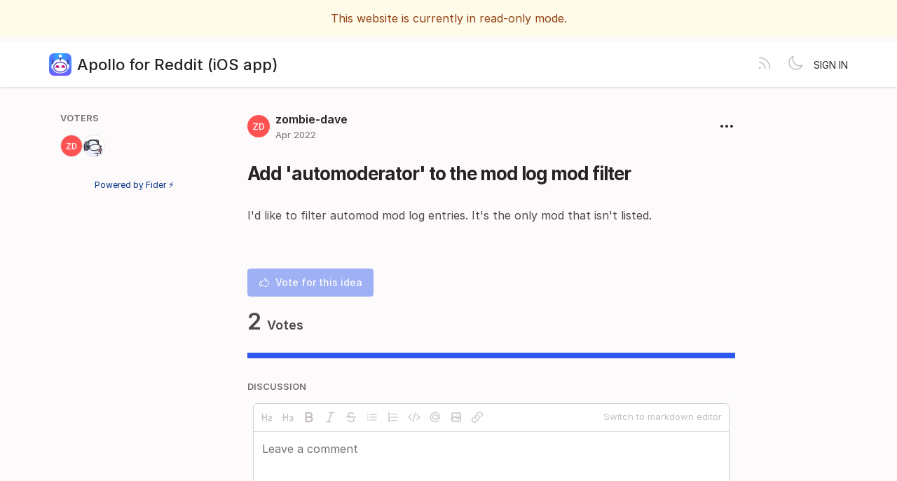

--- FILE ---
content_type: text/html; charset=utf-8
request_url: https://apollo.fider.io/posts/2833/add-automoderator-to-the-mod-log-mod-filter
body_size: 2272
content:
<!DOCTYPE html>
<html lang="en" dir="ltr" data-theme="light">
<head>
  <meta charset="utf-8"/>
  <meta name="viewport" content="width=device-width, initial-scale=1">
  <link rel="icon" href="https://apollo.fidercdn.com/static/favicon/logos/j4WTEFsfcEZQ7OYqJ8BUmoP1vlCmfBxTvv6wKTuvsdNv6N5RbIOvgwjHAANglMFA-apollo-about-icon-copy-3.png?size=64" sizes="64x64" type="image/png">
  <link rel="icon" href="https://apollo.fidercdn.com/static/favicon/logos/j4WTEFsfcEZQ7OYqJ8BUmoP1vlCmfBxTvv6wKTuvsdNv6N5RbIOvgwjHAANglMFA-apollo-about-icon-copy-3.png?size=192" sizes="192x192" type="image/png">
  <link rel="apple-touch-icon" href="https://apollo.fidercdn.com/static/favicon/logos/j4WTEFsfcEZQ7OYqJ8BUmoP1vlCmfBxTvv6wKTuvsdNv6N5RbIOvgwjHAANglMFA-apollo-about-icon-copy-3.png?size=180&bg=white" sizes="180x180" type="image/png">
  
  
    
      <link rel="stylesheet" href="https://apollo.fidercdn.com/assets/css/common.ca25c41a7170e48bbacd.css" />
    
      <link rel="stylesheet" href="https://apollo.fidercdn.com/assets/css/main.2f6f81251002bf61518e.css" />
    
  
  
  
    <link rel=alternate title="Apollo for Reddit (iOS app): All Posts" type=application/atom+xml href="/feed/global.atom">
      
      <link rel=alternate title="Add &#39;automoderator&#39; to the mod log mod filter: Comments" type=application/atom+xml href="/feed/posts/31921.atom">
      
  
  
    
      
      <link rel="preload" href="https://apollo.fidercdn.com/assets/js/locale-en-client-json.3dd6441a7cc115cf18df.js" as="script" />
    
  
    
      <link rel="preload" href="https://apollo.fidercdn.com/assets/css/common.ca25c41a7170e48bbacd.css" as="style" /><link rel="preload" href="https://apollo.fidercdn.com/assets/css/ShowPost-ShowPost-page.3e39e98f248e16a0d9e3.css" as="style" />
      <link rel="preload" href="https://apollo.fidercdn.com/assets/js/common.9689d350f2c739b73a4e.js" as="script" /><link rel="preload" href="https://apollo.fidercdn.com/assets/js/ShowPost-ShowPost-page.dfda75b3a30e8cc8a0cf.js" as="script" />
    
  

  <title>Add &#39;automoderator&#39; to the mod log mod filter · Apollo for Reddit (iOS app)</title>
  <meta name="description" content="I’d like to filter automod mod log entries. It’s the only mod that isn’t listed." />
  <meta property="og:title" content="Add &#39;automoderator&#39; to the mod log mod filter · Apollo for Reddit (iOS app)" />
  <meta property="og:description" content="I’d like to filter automod mod log entries. It’s the only mod that isn’t listed." />
  <meta property="og:type" content="website" />
  <meta property="og:url" content="https://apollo.fider.io/posts/2833/add-automoderator-to-the-mod-log-mod-filter" />
  <meta property="og:image" content="https://apollo.fidercdn.com/static/images/logos/j4WTEFsfcEZQ7OYqJ8BUmoP1vlCmfBxTvv6wKTuvsdNv6N5RbIOvgwjHAANglMFA-apollo-about-icon-copy-3.png?size=200">
</head>
<body>
  
<noscript class="container page">
  <div class="mt-8">
    <h2 class="text-display2">Please enable JavaScript</h2>
    <p>This website requires JavaScript, please enable and reload the page.</p>
  </div>
</noscript>


  <div id="root"></div><div id="root-modal"></div><div id="root-toastify"></div>

  <script id="server-data" type="application/json">
     
  {"contextID":"qwtS6YJV5aRNp5LHeDd82eWYqiSkw799","description":"I’d like to filter automod mod log entries. It’s the only mod that isn’t listed.","page":"ShowPost/ShowPost.page","props":{"attachments":[],"comments":[],"post":{"id":31921,"number":2833,"title":"Add 'automoderator' to the mod log mod filter","slug":"add-automoderator-to-the-mod-log-mod-filter","description":"I'd like to filter automod mod log entries. It's the only mod that isn't listed.","createdAt":"2022-04-21T06:42:11.732153Z","user":{"id":47379,"name":"zombie-dave","role":"visitor","avatarURL":"https://apollo.fidercdn.com/static/avatars/gravatar/47379/zombie-dave","status":"active"},"hasVoted":false,"votesCount":2,"commentsCount":0,"status":"open","tags":[]},"subscribed":false,"tags":[],"votes":[{"user":{"id":47379,"name":"zombie-dave","avatarURL":"https://apollo.fidercdn.com/static/avatars/gravatar/47379/zombie-dave"},"createdAt":"2022-04-21T06:42:11.739064Z"},{"user":{"id":47380,"name":"Andrew","avatarURL":"https://apollo.fidercdn.com/static/avatars/gravatar/47380/Andrew"},"createdAt":"2022-04-21T06:57:44.233703Z"}]},"sessionID":"nEj6OguZD76TecgEWW3pujogQwRqkzI4x71QspEsCjf7QPM0","settings":{"allowAllowedSchemes":true,"assetsURL":"https://apollo.fidercdn.com","baseURL":"https://apollo.fider.io","domain":".fider.io","environment":"production","googleAnalytics":"","hasLegal":true,"isBillingEnabled":true,"locale":"en","localeDirection":"ltr","mode":"multi","oauth":[{"provider":"facebook","displayName":"Facebook","clientID":"1440813352626730","url":"/oauth/facebook","callbackURL":"https://login.fider.io/oauth/facebook/callback","logoBlobKey":"","isCustomProvider":false,"isEnabled":true},{"provider":"google","displayName":"Google","clientID":"341475323261-5ocm3erqq94me5is944rhbjmjenemr9t.apps.googleusercontent.com","url":"/oauth/google","callbackURL":"https://login.fider.io/oauth/google/callback","logoBlobKey":"","isCustomProvider":false,"isEnabled":true},{"provider":"github","displayName":"GitHub","clientID":"e57501ba6a447e45ce71","url":"/oauth/github","callbackURL":"https://login.fider.io/oauth/github/callback","logoBlobKey":"","isCustomProvider":false,"isEnabled":true}],"postWithTags":true},"tenant":{"id":1000,"name":"Apollo for Reddit (iOS app)","subdomain":"apollo","invitation":"","welcomeMessage":"Apollo is a Reddit app built from the ground up for iOS, and this is its feature request page! I built Apollo completely with the community in mind, so I really want to hear what you'd like to see added or improved!","cname":"","status":3,"locale":"en","isPrivate":false,"logoBlobKey":"logos/j4WTEFsfcEZQ7OYqJ8BUmoP1vlCmfBxTvv6wKTuvsdNv6N5RbIOvgwjHAANglMFA-apollo-about-icon-copy-3.png","allowedSchemes":"","isEmailAuthAllowed":true,"isFeedEnabled":true,"preventIndexing":false},"title":"Add 'automoderator' to the mod log mod filter · Apollo for Reddit (iOS app)"}

  </script>

  

    <script type="text/javascript" nonce="qwtS6YJV5aRNp5LHeDd82eWYqiSkw799">
      ;(function () {
        try {
          if (typeof window !== 'undefined' && window.localStorage) {
            const params = new URLSearchParams(window.location.search)
            let theme = "light"
            if ((params.has("theme") && params.get("theme") === "light") || params.get("theme") === "dark") {
              theme = params.get("theme")
              localStorage.setItem("theme", theme)
              params.delete("theme")
              const newUrl = `${window.location.pathname}?${params.toString()}`
              window.history.replaceState({}, "", newUrl)
            } else {
              theme = localStorage.getItem("theme") || "light"
            }

            if (theme == "light" || theme == "dark") {
              document.body.setAttribute("data-theme", theme)
            }
          }
        } catch (e) {
          document.body.setAttribute("data-theme", "light")
        }
      })()
    </script>

  
  
    
    <script src="https://apollo.fidercdn.com/assets/js/runtime.cdc16ee41e65d41f61bb.js" crossorigin="anonymous"></script>
    
    <script src="https://apollo.fidercdn.com/assets/js/common.9689d350f2c739b73a4e.js" crossorigin="anonymous"></script>
    
    <script src="https://apollo.fidercdn.com/assets/js/vendor.b020d032dfe8b3771e33.js" crossorigin="anonymous"></script>
    
    <script src="https://apollo.fidercdn.com/assets/js/markdown.19cd40a27c63c1ec129a.js" crossorigin="anonymous"></script>
    
    <script src="https://apollo.fidercdn.com/assets/js/main.72dfd1dfeb00f13ef90c.js" crossorigin="anonymous"></script>
    
  

   
    
  
</body>
</html>


--- FILE ---
content_type: text/css; charset=utf-8
request_url: https://apollo.fidercdn.com/assets/css/common.ca25c41a7170e48bbacd.css
body_size: 126849
content:
@font-face{font-family:"Inter";font-style:normal;font-weight:100;font-display:swap;src:url(/assets/330d40f9d3469c8e913e.woff2?v=4.1) format("woff2")}@font-face{font-family:"Inter";font-style:italic;font-weight:100;font-display:swap;src:url(/assets/7c76674c7eeffe6a82f3.woff2?v=4.1) format("woff2")}@font-face{font-family:"Inter";font-style:normal;font-weight:200;font-display:swap;src:url(/assets/f270980df31d894beaf0.woff2?v=4.1) format("woff2")}@font-face{font-family:"Inter";font-style:italic;font-weight:200;font-display:swap;src:url(/assets/e7ecb03b270636f4642a.woff2?v=4.1) format("woff2")}@font-face{font-family:"Inter";font-style:normal;font-weight:300;font-display:swap;src:url(/assets/8b60946b13251c212cac.woff2?v=4.1) format("woff2")}@font-face{font-family:"Inter";font-style:italic;font-weight:300;font-display:swap;src:url(/assets/5336b8e1c76e1ab00547.woff2?v=4.1) format("woff2")}@font-face{font-family:"Inter";font-style:normal;font-weight:400;font-display:swap;src:url(/assets/85c128721035823e5405.woff2?v=4.1) format("woff2")}@font-face{font-family:"Inter";font-style:italic;font-weight:400;font-display:swap;src:url(/assets/6d7a749f5b9f8ce1ae13.woff2?v=4.1) format("woff2")}@font-face{font-family:"Inter";font-style:normal;font-weight:500;font-display:swap;src:url(/assets/da6143a97b8ed2ae857b.woff2?v=4.1) format("woff2")}@font-face{font-family:"Inter";font-style:italic;font-weight:500;font-display:swap;src:url(/assets/8bf30aa670a798f1dc70.woff2?v=4.1) format("woff2")}@font-face{font-family:"Inter";font-style:normal;font-weight:600;font-display:swap;src:url(/assets/594041393209f0003754.woff2?v=4.1) format("woff2")}@font-face{font-family:"Inter";font-style:italic;font-weight:600;font-display:swap;src:url(/assets/688008097bc0cd638745.woff2?v=4.1) format("woff2")}@font-face{font-family:"Inter";font-style:normal;font-weight:700;font-display:swap;src:url(/assets/54851dc3f5ada849af04.woff2?v=4.1) format("woff2")}@font-face{font-family:"Inter";font-style:italic;font-weight:700;font-display:swap;src:url(/assets/2cf00dc06f67faff98c2.woff2?v=4.1) format("woff2")}@font-face{font-family:"Inter";font-style:normal;font-weight:800;font-display:swap;src:url(/assets/4378ab437cddfc2bbb71.woff2?v=4.1) format("woff2")}@font-face{font-family:"Inter";font-style:italic;font-weight:800;font-display:swap;src:url(/assets/484f10179d33fa2992d9.woff2?v=4.1) format("woff2")}@font-face{font-family:"Inter";font-style:normal;font-weight:900;font-display:swap;src:url(/assets/037d78a2cd9135e7d2c1.woff2?v=4.1) format("woff2")}@font-face{font-family:"Inter";font-style:italic;font-weight:900;font-display:swap;src:url(/assets/bb94c5836b3fd7d86c46.woff2?v=4.1) format("woff2")}@font-face{font-family:"InterVariable";font-weight:100 900;font-style:normal;font-named-instance:"Regular";font-display:swap;src:url(/assets/c504db5c06caaf7cdfba.woff2?v=4.1) format("woff2 supports variations(gvar)"),url(/assets/c504db5c06caaf7cdfba.woff2?v=4.1) format("woff2-variations"),url(/assets/c504db5c06caaf7cdfba.woff2?v=4.1) format("woff2")}@font-face{font-family:"InterVariable";font-weight:100 900;font-style:italic;font-named-instance:"Italic";font-display:swap;src:url(/assets/01dcbad1bac635f9c9cd.woff2?v=4.1) format("woff2 supports variations(gvar)"),url(/assets/01dcbad1bac635f9c9cd.woff2?v=4.1) format("woff2-variations"),url(/assets/01dcbad1bac635f9c9cd.woff2?v=4.1) format("woff2")}.c-button{line-height:1.15;display:inline-flex;align-items:center;cursor:pointer;font-size:16px;border-radius:4px;border:none;padding:8px 16px;font-weight:500;white-space:nowrap}.c-button:active{transform:scale(0.99)}.c-button svg+*,.c-button img+*{margin-inline-start:4px}.c-button--tertiary{color:var(--colors-gray-900);background-color:rgba(0,0,0,0)}.c-button--tertiary:hover{text-decoration:underline}.c-button--secondary{color:var(--colors-gray-900);background-color:var(--colors-gray-100);border:1px solid var(--colors-gray-300)}.c-button--secondary:hover{background-color:var(--colors-gray-100)}.c-button--primary{color:var(--colors-white);background-color:var(--colors-primary-base);border:1px solid var(--colors-primary-base)}.c-button--primary:hover{background-color:var(--colors-primary-dark)}.c-button--danger{color:var(--colors-red-600);border:1px solid var(--colors-gray-300);background-color:var(--colors-white)}.c-button--danger:hover{color:var(--colors-white);border:1px solid var(--colors-red-600);background-color:var(--colors-red-600)}.c-button--link{border:none;color:var(--colors-primary-base);background-color:rgba(0,0,0,0)}.c-button--no-padding{padding:0;font-size:14px}.c-button--no-padding svg,.c-button--no-padding img{height:16px}.c-button--small{padding:6px 10px;font-size:11px}.c-button--small svg,.c-button--small img{height:12px}.c-button--default{padding:11px 12px;font-size:14px}.c-button--default svg,.c-button--default img{height:16px}.c-button--large{padding:10px 14px;font-size:18px}.c-button--large svg,.c-button--large img{height:20px}.c-button--loading{position:relative;cursor:default;color:rgba(0,0,0,0);opacity:1;pointer-events:auto;transition:all 0s linear,opacity .1s ease}.c-button--loading:before{position:absolute;content:"";top:50%;left:50%;margin:-0.64285714em 0 0 -0.64285714em;width:1.28571429em;height:1.28571429em;border-radius:500rem;border:.2em solid var(--colors-gray-500)}.c-button--loading:after{position:absolute;content:"";top:50%;left:50%;margin:-0.64285714em 0 0 -0.64285714em;width:1.28571429em;height:1.28571429em;animation:button-spin .6s linear;animation-iteration-count:infinite;border-radius:500rem;border-color:#1a1a1a rgba(0,0,0,0) rgba(0,0,0,0);border-style:solid;border-width:.2em;box-shadow:0 0 0 1px rgba(0,0,0,0)}.c-button--disabled{cursor:not-allowed;opacity:.45 !important;background-image:none !important;pointer-events:none !important}@keyframes button-spin{from{transform:rotate(0deg)}to{transform:rotate(360deg)}}
@font-face{font-family:"Inter";font-style:normal;font-weight:100;font-display:swap;src:url(/assets/330d40f9d3469c8e913e.woff2?v=4.1) format("woff2")}@font-face{font-family:"Inter";font-style:italic;font-weight:100;font-display:swap;src:url(/assets/7c76674c7eeffe6a82f3.woff2?v=4.1) format("woff2")}@font-face{font-family:"Inter";font-style:normal;font-weight:200;font-display:swap;src:url(/assets/f270980df31d894beaf0.woff2?v=4.1) format("woff2")}@font-face{font-family:"Inter";font-style:italic;font-weight:200;font-display:swap;src:url(/assets/e7ecb03b270636f4642a.woff2?v=4.1) format("woff2")}@font-face{font-family:"Inter";font-style:normal;font-weight:300;font-display:swap;src:url(/assets/8b60946b13251c212cac.woff2?v=4.1) format("woff2")}@font-face{font-family:"Inter";font-style:italic;font-weight:300;font-display:swap;src:url(/assets/5336b8e1c76e1ab00547.woff2?v=4.1) format("woff2")}@font-face{font-family:"Inter";font-style:normal;font-weight:400;font-display:swap;src:url(/assets/85c128721035823e5405.woff2?v=4.1) format("woff2")}@font-face{font-family:"Inter";font-style:italic;font-weight:400;font-display:swap;src:url(/assets/6d7a749f5b9f8ce1ae13.woff2?v=4.1) format("woff2")}@font-face{font-family:"Inter";font-style:normal;font-weight:500;font-display:swap;src:url(/assets/da6143a97b8ed2ae857b.woff2?v=4.1) format("woff2")}@font-face{font-family:"Inter";font-style:italic;font-weight:500;font-display:swap;src:url(/assets/8bf30aa670a798f1dc70.woff2?v=4.1) format("woff2")}@font-face{font-family:"Inter";font-style:normal;font-weight:600;font-display:swap;src:url(/assets/594041393209f0003754.woff2?v=4.1) format("woff2")}@font-face{font-family:"Inter";font-style:italic;font-weight:600;font-display:swap;src:url(/assets/688008097bc0cd638745.woff2?v=4.1) format("woff2")}@font-face{font-family:"Inter";font-style:normal;font-weight:700;font-display:swap;src:url(/assets/54851dc3f5ada849af04.woff2?v=4.1) format("woff2")}@font-face{font-family:"Inter";font-style:italic;font-weight:700;font-display:swap;src:url(/assets/2cf00dc06f67faff98c2.woff2?v=4.1) format("woff2")}@font-face{font-family:"Inter";font-style:normal;font-weight:800;font-display:swap;src:url(/assets/4378ab437cddfc2bbb71.woff2?v=4.1) format("woff2")}@font-face{font-family:"Inter";font-style:italic;font-weight:800;font-display:swap;src:url(/assets/484f10179d33fa2992d9.woff2?v=4.1) format("woff2")}@font-face{font-family:"Inter";font-style:normal;font-weight:900;font-display:swap;src:url(/assets/037d78a2cd9135e7d2c1.woff2?v=4.1) format("woff2")}@font-face{font-family:"Inter";font-style:italic;font-weight:900;font-display:swap;src:url(/assets/bb94c5836b3fd7d86c46.woff2?v=4.1) format("woff2")}@font-face{font-family:"InterVariable";font-weight:100 900;font-style:normal;font-named-instance:"Regular";font-display:swap;src:url(/assets/c504db5c06caaf7cdfba.woff2?v=4.1) format("woff2 supports variations(gvar)"),url(/assets/c504db5c06caaf7cdfba.woff2?v=4.1) format("woff2-variations"),url(/assets/c504db5c06caaf7cdfba.woff2?v=4.1) format("woff2")}@font-face{font-family:"InterVariable";font-weight:100 900;font-style:italic;font-named-instance:"Italic";font-display:swap;src:url(/assets/01dcbad1bac635f9c9cd.woff2?v=4.1) format("woff2 supports variations(gvar)"),url(/assets/01dcbad1bac635f9c9cd.woff2?v=4.1) format("woff2-variations"),url(/assets/01dcbad1bac635f9c9cd.woff2?v=4.1) format("woff2")}.c-form-field{margin-bottom:28px}.c-form-field>label{display:block;font-size:16px;margin-bottom:4px;font-weight:600}.c-form-field:last-child:not(.flex-x>.c-form-field:last-child){margin-bottom:0}
@font-face{font-family:"Inter";font-style:normal;font-weight:100;font-display:swap;src:url(/assets/330d40f9d3469c8e913e.woff2?v=4.1) format("woff2")}@font-face{font-family:"Inter";font-style:italic;font-weight:100;font-display:swap;src:url(/assets/7c76674c7eeffe6a82f3.woff2?v=4.1) format("woff2")}@font-face{font-family:"Inter";font-style:normal;font-weight:200;font-display:swap;src:url(/assets/f270980df31d894beaf0.woff2?v=4.1) format("woff2")}@font-face{font-family:"Inter";font-style:italic;font-weight:200;font-display:swap;src:url(/assets/e7ecb03b270636f4642a.woff2?v=4.1) format("woff2")}@font-face{font-family:"Inter";font-style:normal;font-weight:300;font-display:swap;src:url(/assets/8b60946b13251c212cac.woff2?v=4.1) format("woff2")}@font-face{font-family:"Inter";font-style:italic;font-weight:300;font-display:swap;src:url(/assets/5336b8e1c76e1ab00547.woff2?v=4.1) format("woff2")}@font-face{font-family:"Inter";font-style:normal;font-weight:400;font-display:swap;src:url(/assets/85c128721035823e5405.woff2?v=4.1) format("woff2")}@font-face{font-family:"Inter";font-style:italic;font-weight:400;font-display:swap;src:url(/assets/6d7a749f5b9f8ce1ae13.woff2?v=4.1) format("woff2")}@font-face{font-family:"Inter";font-style:normal;font-weight:500;font-display:swap;src:url(/assets/da6143a97b8ed2ae857b.woff2?v=4.1) format("woff2")}@font-face{font-family:"Inter";font-style:italic;font-weight:500;font-display:swap;src:url(/assets/8bf30aa670a798f1dc70.woff2?v=4.1) format("woff2")}@font-face{font-family:"Inter";font-style:normal;font-weight:600;font-display:swap;src:url(/assets/594041393209f0003754.woff2?v=4.1) format("woff2")}@font-face{font-family:"Inter";font-style:italic;font-weight:600;font-display:swap;src:url(/assets/688008097bc0cd638745.woff2?v=4.1) format("woff2")}@font-face{font-family:"Inter";font-style:normal;font-weight:700;font-display:swap;src:url(/assets/54851dc3f5ada849af04.woff2?v=4.1) format("woff2")}@font-face{font-family:"Inter";font-style:italic;font-weight:700;font-display:swap;src:url(/assets/2cf00dc06f67faff98c2.woff2?v=4.1) format("woff2")}@font-face{font-family:"Inter";font-style:normal;font-weight:800;font-display:swap;src:url(/assets/4378ab437cddfc2bbb71.woff2?v=4.1) format("woff2")}@font-face{font-family:"Inter";font-style:italic;font-weight:800;font-display:swap;src:url(/assets/484f10179d33fa2992d9.woff2?v=4.1) format("woff2")}@font-face{font-family:"Inter";font-style:normal;font-weight:900;font-display:swap;src:url(/assets/037d78a2cd9135e7d2c1.woff2?v=4.1) format("woff2")}@font-face{font-family:"Inter";font-style:italic;font-weight:900;font-display:swap;src:url(/assets/bb94c5836b3fd7d86c46.woff2?v=4.1) format("woff2")}@font-face{font-family:"InterVariable";font-weight:100 900;font-style:normal;font-named-instance:"Regular";font-display:swap;src:url(/assets/c504db5c06caaf7cdfba.woff2?v=4.1) format("woff2 supports variations(gvar)"),url(/assets/c504db5c06caaf7cdfba.woff2?v=4.1) format("woff2-variations"),url(/assets/c504db5c06caaf7cdfba.woff2?v=4.1) format("woff2")}@font-face{font-family:"InterVariable";font-weight:100 900;font-style:italic;font-named-instance:"Italic";font-display:swap;src:url(/assets/01dcbad1bac635f9c9cd.woff2?v=4.1) format("woff2 supports variations(gvar)"),url(/assets/01dcbad1bac635f9c9cd.woff2?v=4.1) format("woff2-variations"),url(/assets/01dcbad1bac635f9c9cd.woff2?v=4.1) format("woff2")}.c-form-error{color:var(--colors-red-600);font-size:14px}.c-form-error ul{list-style:none;padding-inline-start:4px;margin:0}
@font-face{font-family:"Inter";font-style:normal;font-weight:100;font-display:swap;src:url(/assets/330d40f9d3469c8e913e.woff2?v=4.1) format("woff2")}@font-face{font-family:"Inter";font-style:italic;font-weight:100;font-display:swap;src:url(/assets/7c76674c7eeffe6a82f3.woff2?v=4.1) format("woff2")}@font-face{font-family:"Inter";font-style:normal;font-weight:200;font-display:swap;src:url(/assets/f270980df31d894beaf0.woff2?v=4.1) format("woff2")}@font-face{font-family:"Inter";font-style:italic;font-weight:200;font-display:swap;src:url(/assets/e7ecb03b270636f4642a.woff2?v=4.1) format("woff2")}@font-face{font-family:"Inter";font-style:normal;font-weight:300;font-display:swap;src:url(/assets/8b60946b13251c212cac.woff2?v=4.1) format("woff2")}@font-face{font-family:"Inter";font-style:italic;font-weight:300;font-display:swap;src:url(/assets/5336b8e1c76e1ab00547.woff2?v=4.1) format("woff2")}@font-face{font-family:"Inter";font-style:normal;font-weight:400;font-display:swap;src:url(/assets/85c128721035823e5405.woff2?v=4.1) format("woff2")}@font-face{font-family:"Inter";font-style:italic;font-weight:400;font-display:swap;src:url(/assets/6d7a749f5b9f8ce1ae13.woff2?v=4.1) format("woff2")}@font-face{font-family:"Inter";font-style:normal;font-weight:500;font-display:swap;src:url(/assets/da6143a97b8ed2ae857b.woff2?v=4.1) format("woff2")}@font-face{font-family:"Inter";font-style:italic;font-weight:500;font-display:swap;src:url(/assets/8bf30aa670a798f1dc70.woff2?v=4.1) format("woff2")}@font-face{font-family:"Inter";font-style:normal;font-weight:600;font-display:swap;src:url(/assets/594041393209f0003754.woff2?v=4.1) format("woff2")}@font-face{font-family:"Inter";font-style:italic;font-weight:600;font-display:swap;src:url(/assets/688008097bc0cd638745.woff2?v=4.1) format("woff2")}@font-face{font-family:"Inter";font-style:normal;font-weight:700;font-display:swap;src:url(/assets/54851dc3f5ada849af04.woff2?v=4.1) format("woff2")}@font-face{font-family:"Inter";font-style:italic;font-weight:700;font-display:swap;src:url(/assets/2cf00dc06f67faff98c2.woff2?v=4.1) format("woff2")}@font-face{font-family:"Inter";font-style:normal;font-weight:800;font-display:swap;src:url(/assets/4378ab437cddfc2bbb71.woff2?v=4.1) format("woff2")}@font-face{font-family:"Inter";font-style:italic;font-weight:800;font-display:swap;src:url(/assets/484f10179d33fa2992d9.woff2?v=4.1) format("woff2")}@font-face{font-family:"Inter";font-style:normal;font-weight:900;font-display:swap;src:url(/assets/037d78a2cd9135e7d2c1.woff2?v=4.1) format("woff2")}@font-face{font-family:"Inter";font-style:italic;font-weight:900;font-display:swap;src:url(/assets/bb94c5836b3fd7d86c46.woff2?v=4.1) format("woff2")}@font-face{font-family:"InterVariable";font-weight:100 900;font-style:normal;font-named-instance:"Regular";font-display:swap;src:url(/assets/c504db5c06caaf7cdfba.woff2?v=4.1) format("woff2 supports variations(gvar)"),url(/assets/c504db5c06caaf7cdfba.woff2?v=4.1) format("woff2-variations"),url(/assets/c504db5c06caaf7cdfba.woff2?v=4.1) format("woff2")}@font-face{font-family:"InterVariable";font-weight:100 900;font-style:italic;font-named-instance:"Italic";font-display:swap;src:url(/assets/01dcbad1bac635f9c9cd.woff2?v=4.1) format("woff2 supports variations(gvar)"),url(/assets/01dcbad1bac635f9c9cd.woff2?v=4.1) format("woff2-variations"),url(/assets/01dcbad1bac635f9c9cd.woff2?v=4.1) format("woff2")}.c-input{line-height:22px;background-color:var(--colors-white);color:var(--colors-black);width:100%;padding:8px;border:1px solid var(--colors-gray-300);border-radius:6px;-webkit-appearance:none;appearance:none}.c-input:disabled{cursor:not-allowed;opacity:.45 !important;background-image:none !important;pointer-events:none !important}.c-input::placeholder{color:var(--colors-gray-700)}.c-input+svg,.c-input+img{position:absolute;width:36px;padding:8px;margin:0;right:0;left:unset}.c-input__suffix{display:flex;align-items:center;background-color:var(--colors-gray-200);padding:8px;border-top-right-radius:6px;border-bottom-right-radius:6px}.c-input--icon{padding-inline-end:32px}.c-input--error{border-color:var(--colors-red-600)}.c-input--suffixed{border-top-right-radius:0;border-bottom-right-radius:0}.c-input--suffixed~*{border-top-left-radius:0;border-bottom-left-radius:0}.c-input--suffixed~*:not(:last-child){border-top-right-radius:0;border-bottom-right-radius:0}:dir(rtl) .c-input+svg,:dir(rtl) .c-input+img{left:0;right:unset}
.c-divider{display:table;font-weight:500;margin:26px 0px}.c-divider::before,.c-divider::after{background-image:url([data-uri]);content:"";display:table-cell;position:relative;top:50%;width:50%;background-repeat:no-repeat}.c-divider::before{background-position:right 1em top 50%}.c-divider::after{background-position:left 1em top 50%}
@font-face{font-family:"Inter";font-style:normal;font-weight:100;font-display:swap;src:url(/assets/330d40f9d3469c8e913e.woff2?v=4.1) format("woff2")}@font-face{font-family:"Inter";font-style:italic;font-weight:100;font-display:swap;src:url(/assets/7c76674c7eeffe6a82f3.woff2?v=4.1) format("woff2")}@font-face{font-family:"Inter";font-style:normal;font-weight:200;font-display:swap;src:url(/assets/f270980df31d894beaf0.woff2?v=4.1) format("woff2")}@font-face{font-family:"Inter";font-style:italic;font-weight:200;font-display:swap;src:url(/assets/e7ecb03b270636f4642a.woff2?v=4.1) format("woff2")}@font-face{font-family:"Inter";font-style:normal;font-weight:300;font-display:swap;src:url(/assets/8b60946b13251c212cac.woff2?v=4.1) format("woff2")}@font-face{font-family:"Inter";font-style:italic;font-weight:300;font-display:swap;src:url(/assets/5336b8e1c76e1ab00547.woff2?v=4.1) format("woff2")}@font-face{font-family:"Inter";font-style:normal;font-weight:400;font-display:swap;src:url(/assets/85c128721035823e5405.woff2?v=4.1) format("woff2")}@font-face{font-family:"Inter";font-style:italic;font-weight:400;font-display:swap;src:url(/assets/6d7a749f5b9f8ce1ae13.woff2?v=4.1) format("woff2")}@font-face{font-family:"Inter";font-style:normal;font-weight:500;font-display:swap;src:url(/assets/da6143a97b8ed2ae857b.woff2?v=4.1) format("woff2")}@font-face{font-family:"Inter";font-style:italic;font-weight:500;font-display:swap;src:url(/assets/8bf30aa670a798f1dc70.woff2?v=4.1) format("woff2")}@font-face{font-family:"Inter";font-style:normal;font-weight:600;font-display:swap;src:url(/assets/594041393209f0003754.woff2?v=4.1) format("woff2")}@font-face{font-family:"Inter";font-style:italic;font-weight:600;font-display:swap;src:url(/assets/688008097bc0cd638745.woff2?v=4.1) format("woff2")}@font-face{font-family:"Inter";font-style:normal;font-weight:700;font-display:swap;src:url(/assets/54851dc3f5ada849af04.woff2?v=4.1) format("woff2")}@font-face{font-family:"Inter";font-style:italic;font-weight:700;font-display:swap;src:url(/assets/2cf00dc06f67faff98c2.woff2?v=4.1) format("woff2")}@font-face{font-family:"Inter";font-style:normal;font-weight:800;font-display:swap;src:url(/assets/4378ab437cddfc2bbb71.woff2?v=4.1) format("woff2")}@font-face{font-family:"Inter";font-style:italic;font-weight:800;font-display:swap;src:url(/assets/484f10179d33fa2992d9.woff2?v=4.1) format("woff2")}@font-face{font-family:"Inter";font-style:normal;font-weight:900;font-display:swap;src:url(/assets/037d78a2cd9135e7d2c1.woff2?v=4.1) format("woff2")}@font-face{font-family:"Inter";font-style:italic;font-weight:900;font-display:swap;src:url(/assets/bb94c5836b3fd7d86c46.woff2?v=4.1) format("woff2")}@font-face{font-family:"InterVariable";font-weight:100 900;font-style:normal;font-named-instance:"Regular";font-display:swap;src:url(/assets/c504db5c06caaf7cdfba.woff2?v=4.1) format("woff2 supports variations(gvar)"),url(/assets/c504db5c06caaf7cdfba.woff2?v=4.1) format("woff2-variations"),url(/assets/c504db5c06caaf7cdfba.woff2?v=4.1) format("woff2")}@font-face{font-family:"InterVariable";font-weight:100 900;font-style:italic;font-named-instance:"Italic";font-display:swap;src:url(/assets/01dcbad1bac635f9c9cd.woff2?v=4.1) format("woff2 supports variations(gvar)"),url(/assets/01dcbad1bac635f9c9cd.woff2?v=4.1) format("woff2-variations"),url(/assets/01dcbad1bac635f9c9cd.woff2?v=4.1) format("woff2")}.c-image-upload{margin-bottom:0}.c-image-upload input[type=file]{display:none}.c-image-upload .preview{position:relative;display:inline-block}.c-image-upload .preview img{padding:5px;min-width:50px;min-height:50px;border:1px solid var(--colors-gray-300);cursor:pointer}.c-image-upload .preview .c-button{position:absolute;top:4px;right:4px;border-radius:50%;padding:0;width:24px;height:24px;display:flex;justify-content:center;align-items:center}
@font-face{font-family:"Inter";font-style:normal;font-weight:100;font-display:swap;src:url(/assets/330d40f9d3469c8e913e.woff2?v=4.1) format("woff2")}@font-face{font-family:"Inter";font-style:italic;font-weight:100;font-display:swap;src:url(/assets/7c76674c7eeffe6a82f3.woff2?v=4.1) format("woff2")}@font-face{font-family:"Inter";font-style:normal;font-weight:200;font-display:swap;src:url(/assets/f270980df31d894beaf0.woff2?v=4.1) format("woff2")}@font-face{font-family:"Inter";font-style:italic;font-weight:200;font-display:swap;src:url(/assets/e7ecb03b270636f4642a.woff2?v=4.1) format("woff2")}@font-face{font-family:"Inter";font-style:normal;font-weight:300;font-display:swap;src:url(/assets/8b60946b13251c212cac.woff2?v=4.1) format("woff2")}@font-face{font-family:"Inter";font-style:italic;font-weight:300;font-display:swap;src:url(/assets/5336b8e1c76e1ab00547.woff2?v=4.1) format("woff2")}@font-face{font-family:"Inter";font-style:normal;font-weight:400;font-display:swap;src:url(/assets/85c128721035823e5405.woff2?v=4.1) format("woff2")}@font-face{font-family:"Inter";font-style:italic;font-weight:400;font-display:swap;src:url(/assets/6d7a749f5b9f8ce1ae13.woff2?v=4.1) format("woff2")}@font-face{font-family:"Inter";font-style:normal;font-weight:500;font-display:swap;src:url(/assets/da6143a97b8ed2ae857b.woff2?v=4.1) format("woff2")}@font-face{font-family:"Inter";font-style:italic;font-weight:500;font-display:swap;src:url(/assets/8bf30aa670a798f1dc70.woff2?v=4.1) format("woff2")}@font-face{font-family:"Inter";font-style:normal;font-weight:600;font-display:swap;src:url(/assets/594041393209f0003754.woff2?v=4.1) format("woff2")}@font-face{font-family:"Inter";font-style:italic;font-weight:600;font-display:swap;src:url(/assets/688008097bc0cd638745.woff2?v=4.1) format("woff2")}@font-face{font-family:"Inter";font-style:normal;font-weight:700;font-display:swap;src:url(/assets/54851dc3f5ada849af04.woff2?v=4.1) format("woff2")}@font-face{font-family:"Inter";font-style:italic;font-weight:700;font-display:swap;src:url(/assets/2cf00dc06f67faff98c2.woff2?v=4.1) format("woff2")}@font-face{font-family:"Inter";font-style:normal;font-weight:800;font-display:swap;src:url(/assets/4378ab437cddfc2bbb71.woff2?v=4.1) format("woff2")}@font-face{font-family:"Inter";font-style:italic;font-weight:800;font-display:swap;src:url(/assets/484f10179d33fa2992d9.woff2?v=4.1) format("woff2")}@font-face{font-family:"Inter";font-style:normal;font-weight:900;font-display:swap;src:url(/assets/037d78a2cd9135e7d2c1.woff2?v=4.1) format("woff2")}@font-face{font-family:"Inter";font-style:italic;font-weight:900;font-display:swap;src:url(/assets/bb94c5836b3fd7d86c46.woff2?v=4.1) format("woff2")}@font-face{font-family:"InterVariable";font-weight:100 900;font-style:normal;font-named-instance:"Regular";font-display:swap;src:url(/assets/c504db5c06caaf7cdfba.woff2?v=4.1) format("woff2 supports variations(gvar)"),url(/assets/c504db5c06caaf7cdfba.woff2?v=4.1) format("woff2-variations"),url(/assets/c504db5c06caaf7cdfba.woff2?v=4.1) format("woff2")}@font-face{font-family:"InterVariable";font-weight:100 900;font-style:italic;font-named-instance:"Italic";font-display:swap;src:url(/assets/01dcbad1bac635f9c9cd.woff2?v=4.1) format("woff2 supports variations(gvar)"),url(/assets/01dcbad1bac635f9c9cd.woff2?v=4.1) format("woff2-variations"),url(/assets/01dcbad1bac635f9c9cd.woff2?v=4.1) format("woff2")}.c-multi-image-uploader{padding-top:8px}.c-multi-image-uploader .c-multi-image-uploader-instances{display:flex;flex-wrap:wrap}.c-multi-image-uploader .c-multi-image-uploader-instances .c-image-upload{margin-inline-end:10px}
@font-face{font-family:"Inter";font-style:normal;font-weight:100;font-display:swap;src:url(/assets/330d40f9d3469c8e913e.woff2?v=4.1) format("woff2")}@font-face{font-family:"Inter";font-style:italic;font-weight:100;font-display:swap;src:url(/assets/7c76674c7eeffe6a82f3.woff2?v=4.1) format("woff2")}@font-face{font-family:"Inter";font-style:normal;font-weight:200;font-display:swap;src:url(/assets/f270980df31d894beaf0.woff2?v=4.1) format("woff2")}@font-face{font-family:"Inter";font-style:italic;font-weight:200;font-display:swap;src:url(/assets/e7ecb03b270636f4642a.woff2?v=4.1) format("woff2")}@font-face{font-family:"Inter";font-style:normal;font-weight:300;font-display:swap;src:url(/assets/8b60946b13251c212cac.woff2?v=4.1) format("woff2")}@font-face{font-family:"Inter";font-style:italic;font-weight:300;font-display:swap;src:url(/assets/5336b8e1c76e1ab00547.woff2?v=4.1) format("woff2")}@font-face{font-family:"Inter";font-style:normal;font-weight:400;font-display:swap;src:url(/assets/85c128721035823e5405.woff2?v=4.1) format("woff2")}@font-face{font-family:"Inter";font-style:italic;font-weight:400;font-display:swap;src:url(/assets/6d7a749f5b9f8ce1ae13.woff2?v=4.1) format("woff2")}@font-face{font-family:"Inter";font-style:normal;font-weight:500;font-display:swap;src:url(/assets/da6143a97b8ed2ae857b.woff2?v=4.1) format("woff2")}@font-face{font-family:"Inter";font-style:italic;font-weight:500;font-display:swap;src:url(/assets/8bf30aa670a798f1dc70.woff2?v=4.1) format("woff2")}@font-face{font-family:"Inter";font-style:normal;font-weight:600;font-display:swap;src:url(/assets/594041393209f0003754.woff2?v=4.1) format("woff2")}@font-face{font-family:"Inter";font-style:italic;font-weight:600;font-display:swap;src:url(/assets/688008097bc0cd638745.woff2?v=4.1) format("woff2")}@font-face{font-family:"Inter";font-style:normal;font-weight:700;font-display:swap;src:url(/assets/54851dc3f5ada849af04.woff2?v=4.1) format("woff2")}@font-face{font-family:"Inter";font-style:italic;font-weight:700;font-display:swap;src:url(/assets/2cf00dc06f67faff98c2.woff2?v=4.1) format("woff2")}@font-face{font-family:"Inter";font-style:normal;font-weight:800;font-display:swap;src:url(/assets/4378ab437cddfc2bbb71.woff2?v=4.1) format("woff2")}@font-face{font-family:"Inter";font-style:italic;font-weight:800;font-display:swap;src:url(/assets/484f10179d33fa2992d9.woff2?v=4.1) format("woff2")}@font-face{font-family:"Inter";font-style:normal;font-weight:900;font-display:swap;src:url(/assets/037d78a2cd9135e7d2c1.woff2?v=4.1) format("woff2")}@font-face{font-family:"Inter";font-style:italic;font-weight:900;font-display:swap;src:url(/assets/bb94c5836b3fd7d86c46.woff2?v=4.1) format("woff2")}@font-face{font-family:"InterVariable";font-weight:100 900;font-style:normal;font-named-instance:"Regular";font-display:swap;src:url(/assets/c504db5c06caaf7cdfba.woff2?v=4.1) format("woff2 supports variations(gvar)"),url(/assets/c504db5c06caaf7cdfba.woff2?v=4.1) format("woff2-variations"),url(/assets/c504db5c06caaf7cdfba.woff2?v=4.1) format("woff2")}@font-face{font-family:"InterVariable";font-weight:100 900;font-style:italic;font-named-instance:"Italic";font-display:swap;src:url(/assets/01dcbad1bac635f9c9cd.woff2?v=4.1) format("woff2 supports variations(gvar)"),url(/assets/01dcbad1bac635f9c9cd.woff2?v=4.1) format("woff2-variations"),url(/assets/01dcbad1bac635f9c9cd.woff2?v=4.1) format("woff2")}.c-textarea{background-color:var(--colors-white);color:var(--colors-black);width:100%;line-height:22px;padding:8px;resize:none;border:1px solid var(--colors-gray-300);border-radius:6px;-webkit-appearance:none;appearance:none}.c-textarea:disabled{cursor:not-allowed;opacity:.45 !important;background-image:none !important;pointer-events:none !important}.c-textarea--error{border-color:var(--colors-red-600)}
@font-face{font-family:"Inter";font-style:normal;font-weight:100;font-display:swap;src:url(/assets/330d40f9d3469c8e913e.woff2?v=4.1) format("woff2")}@font-face{font-family:"Inter";font-style:italic;font-weight:100;font-display:swap;src:url(/assets/7c76674c7eeffe6a82f3.woff2?v=4.1) format("woff2")}@font-face{font-family:"Inter";font-style:normal;font-weight:200;font-display:swap;src:url(/assets/f270980df31d894beaf0.woff2?v=4.1) format("woff2")}@font-face{font-family:"Inter";font-style:italic;font-weight:200;font-display:swap;src:url(/assets/e7ecb03b270636f4642a.woff2?v=4.1) format("woff2")}@font-face{font-family:"Inter";font-style:normal;font-weight:300;font-display:swap;src:url(/assets/8b60946b13251c212cac.woff2?v=4.1) format("woff2")}@font-face{font-family:"Inter";font-style:italic;font-weight:300;font-display:swap;src:url(/assets/5336b8e1c76e1ab00547.woff2?v=4.1) format("woff2")}@font-face{font-family:"Inter";font-style:normal;font-weight:400;font-display:swap;src:url(/assets/85c128721035823e5405.woff2?v=4.1) format("woff2")}@font-face{font-family:"Inter";font-style:italic;font-weight:400;font-display:swap;src:url(/assets/6d7a749f5b9f8ce1ae13.woff2?v=4.1) format("woff2")}@font-face{font-family:"Inter";font-style:normal;font-weight:500;font-display:swap;src:url(/assets/da6143a97b8ed2ae857b.woff2?v=4.1) format("woff2")}@font-face{font-family:"Inter";font-style:italic;font-weight:500;font-display:swap;src:url(/assets/8bf30aa670a798f1dc70.woff2?v=4.1) format("woff2")}@font-face{font-family:"Inter";font-style:normal;font-weight:600;font-display:swap;src:url(/assets/594041393209f0003754.woff2?v=4.1) format("woff2")}@font-face{font-family:"Inter";font-style:italic;font-weight:600;font-display:swap;src:url(/assets/688008097bc0cd638745.woff2?v=4.1) format("woff2")}@font-face{font-family:"Inter";font-style:normal;font-weight:700;font-display:swap;src:url(/assets/54851dc3f5ada849af04.woff2?v=4.1) format("woff2")}@font-face{font-family:"Inter";font-style:italic;font-weight:700;font-display:swap;src:url(/assets/2cf00dc06f67faff98c2.woff2?v=4.1) format("woff2")}@font-face{font-family:"Inter";font-style:normal;font-weight:800;font-display:swap;src:url(/assets/4378ab437cddfc2bbb71.woff2?v=4.1) format("woff2")}@font-face{font-family:"Inter";font-style:italic;font-weight:800;font-display:swap;src:url(/assets/484f10179d33fa2992d9.woff2?v=4.1) format("woff2")}@font-face{font-family:"Inter";font-style:normal;font-weight:900;font-display:swap;src:url(/assets/037d78a2cd9135e7d2c1.woff2?v=4.1) format("woff2")}@font-face{font-family:"Inter";font-style:italic;font-weight:900;font-display:swap;src:url(/assets/bb94c5836b3fd7d86c46.woff2?v=4.1) format("woff2")}@font-face{font-family:"InterVariable";font-weight:100 900;font-style:normal;font-named-instance:"Regular";font-display:swap;src:url(/assets/c504db5c06caaf7cdfba.woff2?v=4.1) format("woff2 supports variations(gvar)"),url(/assets/c504db5c06caaf7cdfba.woff2?v=4.1) format("woff2-variations"),url(/assets/c504db5c06caaf7cdfba.woff2?v=4.1) format("woff2")}@font-face{font-family:"InterVariable";font-weight:100 900;font-style:italic;font-named-instance:"Italic";font-display:swap;src:url(/assets/01dcbad1bac635f9c9cd.woff2?v=4.1) format("woff2 supports variations(gvar)"),url(/assets/01dcbad1bac635f9c9cd.woff2?v=4.1) format("woff2-variations"),url(/assets/01dcbad1bac635f9c9cd.woff2?v=4.1) format("woff2")}.c-radiobutton input{margin:0px;appearance:none;border:1px solid var(--colors-gray-300);height:16px;width:16px;color:var(--colors-primary-base);border-radius:999px;-webkit-appearance:none;appearance:none}.c-radiobutton input:checked{background-image:url("data:image/svg+xml,%3csvg viewBox=%270 0 16 16%27 fill=%27white%27 xmlns=%27http://www.w3.org/2000/svg%27%3e%3ccircle cx=%278%27 cy=%278%27 r=%273%27/%3e%3c/svg%3e")}.c-radiobutton input:checked{border-color:rgba(0,0,0,0);background-color:currentColor;background-size:100% 100%;background-position:center;background-repeat:no-repeat}
@font-face{font-family:"Inter";font-style:normal;font-weight:100;font-display:swap;src:url(/assets/330d40f9d3469c8e913e.woff2?v=4.1) format("woff2")}@font-face{font-family:"Inter";font-style:italic;font-weight:100;font-display:swap;src:url(/assets/7c76674c7eeffe6a82f3.woff2?v=4.1) format("woff2")}@font-face{font-family:"Inter";font-style:normal;font-weight:200;font-display:swap;src:url(/assets/f270980df31d894beaf0.woff2?v=4.1) format("woff2")}@font-face{font-family:"Inter";font-style:italic;font-weight:200;font-display:swap;src:url(/assets/e7ecb03b270636f4642a.woff2?v=4.1) format("woff2")}@font-face{font-family:"Inter";font-style:normal;font-weight:300;font-display:swap;src:url(/assets/8b60946b13251c212cac.woff2?v=4.1) format("woff2")}@font-face{font-family:"Inter";font-style:italic;font-weight:300;font-display:swap;src:url(/assets/5336b8e1c76e1ab00547.woff2?v=4.1) format("woff2")}@font-face{font-family:"Inter";font-style:normal;font-weight:400;font-display:swap;src:url(/assets/85c128721035823e5405.woff2?v=4.1) format("woff2")}@font-face{font-family:"Inter";font-style:italic;font-weight:400;font-display:swap;src:url(/assets/6d7a749f5b9f8ce1ae13.woff2?v=4.1) format("woff2")}@font-face{font-family:"Inter";font-style:normal;font-weight:500;font-display:swap;src:url(/assets/da6143a97b8ed2ae857b.woff2?v=4.1) format("woff2")}@font-face{font-family:"Inter";font-style:italic;font-weight:500;font-display:swap;src:url(/assets/8bf30aa670a798f1dc70.woff2?v=4.1) format("woff2")}@font-face{font-family:"Inter";font-style:normal;font-weight:600;font-display:swap;src:url(/assets/594041393209f0003754.woff2?v=4.1) format("woff2")}@font-face{font-family:"Inter";font-style:italic;font-weight:600;font-display:swap;src:url(/assets/688008097bc0cd638745.woff2?v=4.1) format("woff2")}@font-face{font-family:"Inter";font-style:normal;font-weight:700;font-display:swap;src:url(/assets/54851dc3f5ada849af04.woff2?v=4.1) format("woff2")}@font-face{font-family:"Inter";font-style:italic;font-weight:700;font-display:swap;src:url(/assets/2cf00dc06f67faff98c2.woff2?v=4.1) format("woff2")}@font-face{font-family:"Inter";font-style:normal;font-weight:800;font-display:swap;src:url(/assets/4378ab437cddfc2bbb71.woff2?v=4.1) format("woff2")}@font-face{font-family:"Inter";font-style:italic;font-weight:800;font-display:swap;src:url(/assets/484f10179d33fa2992d9.woff2?v=4.1) format("woff2")}@font-face{font-family:"Inter";font-style:normal;font-weight:900;font-display:swap;src:url(/assets/037d78a2cd9135e7d2c1.woff2?v=4.1) format("woff2")}@font-face{font-family:"Inter";font-style:italic;font-weight:900;font-display:swap;src:url(/assets/bb94c5836b3fd7d86c46.woff2?v=4.1) format("woff2")}@font-face{font-family:"InterVariable";font-weight:100 900;font-style:normal;font-named-instance:"Regular";font-display:swap;src:url(/assets/c504db5c06caaf7cdfba.woff2?v=4.1) format("woff2 supports variations(gvar)"),url(/assets/c504db5c06caaf7cdfba.woff2?v=4.1) format("woff2-variations"),url(/assets/c504db5c06caaf7cdfba.woff2?v=4.1) format("woff2")}@font-face{font-family:"InterVariable";font-weight:100 900;font-style:italic;font-named-instance:"Italic";font-display:swap;src:url(/assets/01dcbad1bac635f9c9cd.woff2?v=4.1) format("woff2 supports variations(gvar)"),url(/assets/01dcbad1bac635f9c9cd.woff2?v=4.1) format("woff2-variations"),url(/assets/01dcbad1bac635f9c9cd.woff2?v=4.1) format("woff2")}.c-select{background-color:var(--colors-white);color:var(--colors-black);width:100%;line-height:22px;padding:8px;border:1px solid var(--colors-gray-300);border-radius:6px;appearance:none;background-image:url("data:image/svg+xml,%3csvg xmlns=%27http://www.w3.org/2000/svg%27 fill=%27none%27 viewBox=%270 0 20 20%27%3e%3cpath stroke=%27%236b7280%27 stroke-linecap=%27round%27 stroke-linejoin=%27round%27 stroke-width=%271.5%27 d=%27M6 8l4 4 4-4%27/%3e%3c/svg%3e");background-position:right .5rem center;background-repeat:no-repeat;background-size:1.5em 1.5em;-webkit-appearance:none;appearance:none}.c-select:disabled{cursor:not-allowed;opacity:.45 !important;background-image:none !important;pointer-events:none !important}.c-select--error{border-color:var(--colors-red-600)}
@font-face{font-family:"Inter";font-style:normal;font-weight:100;font-display:swap;src:url(/assets/330d40f9d3469c8e913e.woff2?v=4.1) format("woff2")}@font-face{font-family:"Inter";font-style:italic;font-weight:100;font-display:swap;src:url(/assets/7c76674c7eeffe6a82f3.woff2?v=4.1) format("woff2")}@font-face{font-family:"Inter";font-style:normal;font-weight:200;font-display:swap;src:url(/assets/f270980df31d894beaf0.woff2?v=4.1) format("woff2")}@font-face{font-family:"Inter";font-style:italic;font-weight:200;font-display:swap;src:url(/assets/e7ecb03b270636f4642a.woff2?v=4.1) format("woff2")}@font-face{font-family:"Inter";font-style:normal;font-weight:300;font-display:swap;src:url(/assets/8b60946b13251c212cac.woff2?v=4.1) format("woff2")}@font-face{font-family:"Inter";font-style:italic;font-weight:300;font-display:swap;src:url(/assets/5336b8e1c76e1ab00547.woff2?v=4.1) format("woff2")}@font-face{font-family:"Inter";font-style:normal;font-weight:400;font-display:swap;src:url(/assets/85c128721035823e5405.woff2?v=4.1) format("woff2")}@font-face{font-family:"Inter";font-style:italic;font-weight:400;font-display:swap;src:url(/assets/6d7a749f5b9f8ce1ae13.woff2?v=4.1) format("woff2")}@font-face{font-family:"Inter";font-style:normal;font-weight:500;font-display:swap;src:url(/assets/da6143a97b8ed2ae857b.woff2?v=4.1) format("woff2")}@font-face{font-family:"Inter";font-style:italic;font-weight:500;font-display:swap;src:url(/assets/8bf30aa670a798f1dc70.woff2?v=4.1) format("woff2")}@font-face{font-family:"Inter";font-style:normal;font-weight:600;font-display:swap;src:url(/assets/594041393209f0003754.woff2?v=4.1) format("woff2")}@font-face{font-family:"Inter";font-style:italic;font-weight:600;font-display:swap;src:url(/assets/688008097bc0cd638745.woff2?v=4.1) format("woff2")}@font-face{font-family:"Inter";font-style:normal;font-weight:700;font-display:swap;src:url(/assets/54851dc3f5ada849af04.woff2?v=4.1) format("woff2")}@font-face{font-family:"Inter";font-style:italic;font-weight:700;font-display:swap;src:url(/assets/2cf00dc06f67faff98c2.woff2?v=4.1) format("woff2")}@font-face{font-family:"Inter";font-style:normal;font-weight:800;font-display:swap;src:url(/assets/4378ab437cddfc2bbb71.woff2?v=4.1) format("woff2")}@font-face{font-family:"Inter";font-style:italic;font-weight:800;font-display:swap;src:url(/assets/484f10179d33fa2992d9.woff2?v=4.1) format("woff2")}@font-face{font-family:"Inter";font-style:normal;font-weight:900;font-display:swap;src:url(/assets/037d78a2cd9135e7d2c1.woff2?v=4.1) format("woff2")}@font-face{font-family:"Inter";font-style:italic;font-weight:900;font-display:swap;src:url(/assets/bb94c5836b3fd7d86c46.woff2?v=4.1) format("woff2")}@font-face{font-family:"InterVariable";font-weight:100 900;font-style:normal;font-named-instance:"Regular";font-display:swap;src:url(/assets/c504db5c06caaf7cdfba.woff2?v=4.1) format("woff2 supports variations(gvar)"),url(/assets/c504db5c06caaf7cdfba.woff2?v=4.1) format("woff2-variations"),url(/assets/c504db5c06caaf7cdfba.woff2?v=4.1) format("woff2")}@font-face{font-family:"InterVariable";font-weight:100 900;font-style:italic;font-named-instance:"Italic";font-display:swap;src:url(/assets/01dcbad1bac635f9c9cd.woff2?v=4.1) format("woff2 supports variations(gvar)"),url(/assets/01dcbad1bac635f9c9cd.woff2?v=4.1) format("woff2-variations"),url(/assets/01dcbad1bac635f9c9cd.woff2?v=4.1) format("woff2")}.c-checkbox input{margin:0px;appearance:none;border:1px solid var(--colors-gray-300);height:16px;width:16px;color:var(--colors-primary-base);-webkit-appearance:none;appearance:none}.c-checkbox input:checked{background-image:url("data:image/svg+xml,%3csvg viewBox=%270 0 16 16%27 fill=%27white%27 xmlns=%27http://www.w3.org/2000/svg%27%3e%3cpath d=%27M12.207 4.793a1 1 0 010 1.414l-5 5a1 1 0 01-1.414 0l-2-2a1 1 0 011.414-1.414L6.5 9.086l4.293-4.293a1 1 0 011.414 0z%27/%3e%3c/svg%3e")}.c-checkbox input:checked{border-color:rgba(0,0,0,0);background-color:currentColor;background-size:100% 100%;background-position:center;background-repeat:no-repeat}
@font-face{font-family:"Inter";font-style:normal;font-weight:100;font-display:swap;src:url(/assets/330d40f9d3469c8e913e.woff2?v=4.1) format("woff2")}@font-face{font-family:"Inter";font-style:italic;font-weight:100;font-display:swap;src:url(/assets/7c76674c7eeffe6a82f3.woff2?v=4.1) format("woff2")}@font-face{font-family:"Inter";font-style:normal;font-weight:200;font-display:swap;src:url(/assets/f270980df31d894beaf0.woff2?v=4.1) format("woff2")}@font-face{font-family:"Inter";font-style:italic;font-weight:200;font-display:swap;src:url(/assets/e7ecb03b270636f4642a.woff2?v=4.1) format("woff2")}@font-face{font-family:"Inter";font-style:normal;font-weight:300;font-display:swap;src:url(/assets/8b60946b13251c212cac.woff2?v=4.1) format("woff2")}@font-face{font-family:"Inter";font-style:italic;font-weight:300;font-display:swap;src:url(/assets/5336b8e1c76e1ab00547.woff2?v=4.1) format("woff2")}@font-face{font-family:"Inter";font-style:normal;font-weight:400;font-display:swap;src:url(/assets/85c128721035823e5405.woff2?v=4.1) format("woff2")}@font-face{font-family:"Inter";font-style:italic;font-weight:400;font-display:swap;src:url(/assets/6d7a749f5b9f8ce1ae13.woff2?v=4.1) format("woff2")}@font-face{font-family:"Inter";font-style:normal;font-weight:500;font-display:swap;src:url(/assets/da6143a97b8ed2ae857b.woff2?v=4.1) format("woff2")}@font-face{font-family:"Inter";font-style:italic;font-weight:500;font-display:swap;src:url(/assets/8bf30aa670a798f1dc70.woff2?v=4.1) format("woff2")}@font-face{font-family:"Inter";font-style:normal;font-weight:600;font-display:swap;src:url(/assets/594041393209f0003754.woff2?v=4.1) format("woff2")}@font-face{font-family:"Inter";font-style:italic;font-weight:600;font-display:swap;src:url(/assets/688008097bc0cd638745.woff2?v=4.1) format("woff2")}@font-face{font-family:"Inter";font-style:normal;font-weight:700;font-display:swap;src:url(/assets/54851dc3f5ada849af04.woff2?v=4.1) format("woff2")}@font-face{font-family:"Inter";font-style:italic;font-weight:700;font-display:swap;src:url(/assets/2cf00dc06f67faff98c2.woff2?v=4.1) format("woff2")}@font-face{font-family:"Inter";font-style:normal;font-weight:800;font-display:swap;src:url(/assets/4378ab437cddfc2bbb71.woff2?v=4.1) format("woff2")}@font-face{font-family:"Inter";font-style:italic;font-weight:800;font-display:swap;src:url(/assets/484f10179d33fa2992d9.woff2?v=4.1) format("woff2")}@font-face{font-family:"Inter";font-style:normal;font-weight:900;font-display:swap;src:url(/assets/037d78a2cd9135e7d2c1.woff2?v=4.1) format("woff2")}@font-face{font-family:"Inter";font-style:italic;font-weight:900;font-display:swap;src:url(/assets/bb94c5836b3fd7d86c46.woff2?v=4.1) format("woff2")}@font-face{font-family:"InterVariable";font-weight:100 900;font-style:normal;font-named-instance:"Regular";font-display:swap;src:url(/assets/c504db5c06caaf7cdfba.woff2?v=4.1) format("woff2 supports variations(gvar)"),url(/assets/c504db5c06caaf7cdfba.woff2?v=4.1) format("woff2-variations"),url(/assets/c504db5c06caaf7cdfba.woff2?v=4.1) format("woff2")}@font-face{font-family:"InterVariable";font-weight:100 900;font-style:italic;font-named-instance:"Italic";font-display:swap;src:url(/assets/01dcbad1bac635f9c9cd.woff2?v=4.1) format("woff2 supports variations(gvar)"),url(/assets/01dcbad1bac635f9c9cd.woff2?v=4.1) format("woff2-variations"),url(/assets/01dcbad1bac635f9c9cd.woff2?v=4.1) format("woff2")}.c-editor-toolbar{border-bottom:1px solid var(--colors-gray-300);padding:4px;min-height:40px;width:100%}.c-editor-button-group{display:flex;flex-wrap:wrap;gap:4px}.c-editor-button,.c-markdown-toggle{display:flex;align-items:center;justify-content:center;padding:6px;border-radius:4px;background:rgba(0,0,0,0);border:none;color:var(--colors-gray-700);cursor:pointer;transition:all .2s ease}.c-editor-button:hover,.c-markdown-toggle:hover{background-color:var(--colors-gray-100);color:var(--colors-gray-900)}.c-editor-button.is-disabled,.c-markdown-toggle.is-disabled{color:var(--colors-gray-500)}.c-editor-button svg,.c-markdown-toggle svg{width:18px;height:18px}.c-editor-button.is-active{background-color:var(--colors-gray-300);color:var(--colors-gray-900)}.c-markdown-toggle{height:28px}.fider-tiptap-editor{border:1px solid var(--colors-gray-400);border-radius:6px;overflow:hidden;background-color:var(--colors-white)}.fider-tiptap-editor.m-error{border-color:var(--colors-red-600)}.fider-tiptap-editor .tiptap{padding:12px;min-height:120px;outline:none}.fider-tiptap-editor .tiptap :first-child{margin-top:0}.fider-tiptap-editor .tiptap:focus{outline:none}.fider-tiptap-editor .tiptap .mention{background-color:var(--colors-blue-100);border-radius:6px;box-decoration-break:clone;color:var(--colors-blue-600);padding-inline-start:4px;padding-inline-end:4px;padding-top:4px;padding-bottom:4px}.fider-tiptap-editor .tiptap .mention::after{content:"​"}.fider-tiptap-editor .tiptap img{max-width:100%;height:auto;border-radius:4px;margin:8px 0;display:block;cursor:pointer}.fider-tiptap-editor .tiptap p.tiptap-is-empty:first-child::before{color:var(--colors-gray-700);content:attr(data-placeholder);float:left;height:0;pointer-events:none}
@font-face{font-family:"Inter";font-style:normal;font-weight:100;font-display:swap;src:url(/assets/330d40f9d3469c8e913e.woff2?v=4.1) format("woff2")}@font-face{font-family:"Inter";font-style:italic;font-weight:100;font-display:swap;src:url(/assets/7c76674c7eeffe6a82f3.woff2?v=4.1) format("woff2")}@font-face{font-family:"Inter";font-style:normal;font-weight:200;font-display:swap;src:url(/assets/f270980df31d894beaf0.woff2?v=4.1) format("woff2")}@font-face{font-family:"Inter";font-style:italic;font-weight:200;font-display:swap;src:url(/assets/e7ecb03b270636f4642a.woff2?v=4.1) format("woff2")}@font-face{font-family:"Inter";font-style:normal;font-weight:300;font-display:swap;src:url(/assets/8b60946b13251c212cac.woff2?v=4.1) format("woff2")}@font-face{font-family:"Inter";font-style:italic;font-weight:300;font-display:swap;src:url(/assets/5336b8e1c76e1ab00547.woff2?v=4.1) format("woff2")}@font-face{font-family:"Inter";font-style:normal;font-weight:400;font-display:swap;src:url(/assets/85c128721035823e5405.woff2?v=4.1) format("woff2")}@font-face{font-family:"Inter";font-style:italic;font-weight:400;font-display:swap;src:url(/assets/6d7a749f5b9f8ce1ae13.woff2?v=4.1) format("woff2")}@font-face{font-family:"Inter";font-style:normal;font-weight:500;font-display:swap;src:url(/assets/da6143a97b8ed2ae857b.woff2?v=4.1) format("woff2")}@font-face{font-family:"Inter";font-style:italic;font-weight:500;font-display:swap;src:url(/assets/8bf30aa670a798f1dc70.woff2?v=4.1) format("woff2")}@font-face{font-family:"Inter";font-style:normal;font-weight:600;font-display:swap;src:url(/assets/594041393209f0003754.woff2?v=4.1) format("woff2")}@font-face{font-family:"Inter";font-style:italic;font-weight:600;font-display:swap;src:url(/assets/688008097bc0cd638745.woff2?v=4.1) format("woff2")}@font-face{font-family:"Inter";font-style:normal;font-weight:700;font-display:swap;src:url(/assets/54851dc3f5ada849af04.woff2?v=4.1) format("woff2")}@font-face{font-family:"Inter";font-style:italic;font-weight:700;font-display:swap;src:url(/assets/2cf00dc06f67faff98c2.woff2?v=4.1) format("woff2")}@font-face{font-family:"Inter";font-style:normal;font-weight:800;font-display:swap;src:url(/assets/4378ab437cddfc2bbb71.woff2?v=4.1) format("woff2")}@font-face{font-family:"Inter";font-style:italic;font-weight:800;font-display:swap;src:url(/assets/484f10179d33fa2992d9.woff2?v=4.1) format("woff2")}@font-face{font-family:"Inter";font-style:normal;font-weight:900;font-display:swap;src:url(/assets/037d78a2cd9135e7d2c1.woff2?v=4.1) format("woff2")}@font-face{font-family:"Inter";font-style:italic;font-weight:900;font-display:swap;src:url(/assets/bb94c5836b3fd7d86c46.woff2?v=4.1) format("woff2")}@font-face{font-family:"InterVariable";font-weight:100 900;font-style:normal;font-named-instance:"Regular";font-display:swap;src:url(/assets/c504db5c06caaf7cdfba.woff2?v=4.1) format("woff2 supports variations(gvar)"),url(/assets/c504db5c06caaf7cdfba.woff2?v=4.1) format("woff2-variations"),url(/assets/c504db5c06caaf7cdfba.woff2?v=4.1) format("woff2")}@font-face{font-family:"InterVariable";font-weight:100 900;font-style:italic;font-named-instance:"Italic";font-display:swap;src:url(/assets/01dcbad1bac635f9c9cd.woff2?v=4.1) format("woff2 supports variations(gvar)"),url(/assets/01dcbad1bac635f9c9cd.woff2?v=4.1) format("woff2-variations"),url(/assets/01dcbad1bac635f9c9cd.woff2?v=4.1) format("woff2")}.dropdown-menu{background:var(--colors-white);border:1px solid var(--colors-gray-200);border-radius:8px;box-shadow:rgba(0,0,0,0) 0px 0px 0px 0px,rgba(0,0,0,0) 0px 0px 0px 0px,rgba(0,0,0,.1) 0px 1px 3px 0px,rgba(0,0,0,.06) 0px 1px 2px 0px;display:flex;flex-direction:column;gap:.1rem;overflow:auto;max-height:300px;padding:4px;position:relative}.dropdown-menu button{align-items:center;background-color:rgba(0,0,0,0);border:none;display:flex;gap:2px;text-align:left;padding:8px 16px;font-weight:500;width:100%;color:var(--colors-gray-900);background-color:rgba(0,0,0,0)}.dropdown-menu button:hover,.dropdown-menu button:hover.is-selected{text-decoration:none;background-color:var(--colors-gray-300)}.dropdown-menu button.is-selected{background-color:var(--colors-gray-200)}
@font-face{font-family:"Inter";font-style:normal;font-weight:100;font-display:swap;src:url(/assets/330d40f9d3469c8e913e.woff2?v=4.1) format("woff2")}@font-face{font-family:"Inter";font-style:italic;font-weight:100;font-display:swap;src:url(/assets/7c76674c7eeffe6a82f3.woff2?v=4.1) format("woff2")}@font-face{font-family:"Inter";font-style:normal;font-weight:200;font-display:swap;src:url(/assets/f270980df31d894beaf0.woff2?v=4.1) format("woff2")}@font-face{font-family:"Inter";font-style:italic;font-weight:200;font-display:swap;src:url(/assets/e7ecb03b270636f4642a.woff2?v=4.1) format("woff2")}@font-face{font-family:"Inter";font-style:normal;font-weight:300;font-display:swap;src:url(/assets/8b60946b13251c212cac.woff2?v=4.1) format("woff2")}@font-face{font-family:"Inter";font-style:italic;font-weight:300;font-display:swap;src:url(/assets/5336b8e1c76e1ab00547.woff2?v=4.1) format("woff2")}@font-face{font-family:"Inter";font-style:normal;font-weight:400;font-display:swap;src:url(/assets/85c128721035823e5405.woff2?v=4.1) format("woff2")}@font-face{font-family:"Inter";font-style:italic;font-weight:400;font-display:swap;src:url(/assets/6d7a749f5b9f8ce1ae13.woff2?v=4.1) format("woff2")}@font-face{font-family:"Inter";font-style:normal;font-weight:500;font-display:swap;src:url(/assets/da6143a97b8ed2ae857b.woff2?v=4.1) format("woff2")}@font-face{font-family:"Inter";font-style:italic;font-weight:500;font-display:swap;src:url(/assets/8bf30aa670a798f1dc70.woff2?v=4.1) format("woff2")}@font-face{font-family:"Inter";font-style:normal;font-weight:600;font-display:swap;src:url(/assets/594041393209f0003754.woff2?v=4.1) format("woff2")}@font-face{font-family:"Inter";font-style:italic;font-weight:600;font-display:swap;src:url(/assets/688008097bc0cd638745.woff2?v=4.1) format("woff2")}@font-face{font-family:"Inter";font-style:normal;font-weight:700;font-display:swap;src:url(/assets/54851dc3f5ada849af04.woff2?v=4.1) format("woff2")}@font-face{font-family:"Inter";font-style:italic;font-weight:700;font-display:swap;src:url(/assets/2cf00dc06f67faff98c2.woff2?v=4.1) format("woff2")}@font-face{font-family:"Inter";font-style:normal;font-weight:800;font-display:swap;src:url(/assets/4378ab437cddfc2bbb71.woff2?v=4.1) format("woff2")}@font-face{font-family:"Inter";font-style:italic;font-weight:800;font-display:swap;src:url(/assets/484f10179d33fa2992d9.woff2?v=4.1) format("woff2")}@font-face{font-family:"Inter";font-style:normal;font-weight:900;font-display:swap;src:url(/assets/037d78a2cd9135e7d2c1.woff2?v=4.1) format("woff2")}@font-face{font-family:"Inter";font-style:italic;font-weight:900;font-display:swap;src:url(/assets/bb94c5836b3fd7d86c46.woff2?v=4.1) format("woff2")}@font-face{font-family:"InterVariable";font-weight:100 900;font-style:normal;font-named-instance:"Regular";font-display:swap;src:url(/assets/c504db5c06caaf7cdfba.woff2?v=4.1) format("woff2 supports variations(gvar)"),url(/assets/c504db5c06caaf7cdfba.woff2?v=4.1) format("woff2-variations"),url(/assets/c504db5c06caaf7cdfba.woff2?v=4.1) format("woff2")}@font-face{font-family:"InterVariable";font-weight:100 900;font-style:italic;font-named-instance:"Italic";font-display:swap;src:url(/assets/01dcbad1bac635f9c9cd.woff2?v=4.1) format("woff2 supports variations(gvar)"),url(/assets/01dcbad1bac635f9c9cd.woff2?v=4.1) format("woff2-variations"),url(/assets/01dcbad1bac635f9c9cd.woff2?v=4.1) format("woff2")}.c-markdown,.tiptap{overflow-wrap:break-word;word-break:break-word}.c-markdown .mention,.tiptap .mention{background-color:var(--colors-blue-100);border-radius:6px;box-decoration-break:clone;color:var(--colors-blue-600);padding-inline-start:4px;padding-inline-end:4px;padding-top:4px;padding-bottom:4px}.c-markdown .mention::after,.tiptap .mention::after{content:"​"}.c-markdown h1,.tiptap h1{font-size:26px}.c-markdown h2,.tiptap h2{font-size:22px;margin:0 0 14px}.c-markdown h3,.tiptap h3{font-size:18px;margin:0 0 14px}.c-markdown li,.tiptap li{line-height:1.4}.c-markdown ul,.tiptap ul{padding-inline-start:32px;margin:0 0 12px}.c-markdown ul:first-child,.tiptap ul:first-child{margin-top:0}.c-markdown ul:last-child,.tiptap ul:last-child{margin-bottom:0}.c-markdown img,.tiptap img{max-width:100%;height:auto;object-fit:contain;display:block}.c-markdown pre,.tiptap pre{overflow-x:auto;padding:8px;line-height:1.45;background-color:var(--colors-gray-200);border-radius:4px}.c-markdown pre code,.tiptap pre code{display:inline;padding:0;margin:0;line-height:inherit;word-wrap:normal;border:0}.c-markdown code,.tiptap code{padding:.2em;font-size:85%;margin:0;background-color:var(--colors-gray-200);border-radius:4px}
@font-face{font-family:"Inter";font-style:normal;font-weight:100;font-display:swap;src:url(/assets/330d40f9d3469c8e913e.woff2?v=4.1) format("woff2")}@font-face{font-family:"Inter";font-style:italic;font-weight:100;font-display:swap;src:url(/assets/7c76674c7eeffe6a82f3.woff2?v=4.1) format("woff2")}@font-face{font-family:"Inter";font-style:normal;font-weight:200;font-display:swap;src:url(/assets/f270980df31d894beaf0.woff2?v=4.1) format("woff2")}@font-face{font-family:"Inter";font-style:italic;font-weight:200;font-display:swap;src:url(/assets/e7ecb03b270636f4642a.woff2?v=4.1) format("woff2")}@font-face{font-family:"Inter";font-style:normal;font-weight:300;font-display:swap;src:url(/assets/8b60946b13251c212cac.woff2?v=4.1) format("woff2")}@font-face{font-family:"Inter";font-style:italic;font-weight:300;font-display:swap;src:url(/assets/5336b8e1c76e1ab00547.woff2?v=4.1) format("woff2")}@font-face{font-family:"Inter";font-style:normal;font-weight:400;font-display:swap;src:url(/assets/85c128721035823e5405.woff2?v=4.1) format("woff2")}@font-face{font-family:"Inter";font-style:italic;font-weight:400;font-display:swap;src:url(/assets/6d7a749f5b9f8ce1ae13.woff2?v=4.1) format("woff2")}@font-face{font-family:"Inter";font-style:normal;font-weight:500;font-display:swap;src:url(/assets/da6143a97b8ed2ae857b.woff2?v=4.1) format("woff2")}@font-face{font-family:"Inter";font-style:italic;font-weight:500;font-display:swap;src:url(/assets/8bf30aa670a798f1dc70.woff2?v=4.1) format("woff2")}@font-face{font-family:"Inter";font-style:normal;font-weight:600;font-display:swap;src:url(/assets/594041393209f0003754.woff2?v=4.1) format("woff2")}@font-face{font-family:"Inter";font-style:italic;font-weight:600;font-display:swap;src:url(/assets/688008097bc0cd638745.woff2?v=4.1) format("woff2")}@font-face{font-family:"Inter";font-style:normal;font-weight:700;font-display:swap;src:url(/assets/54851dc3f5ada849af04.woff2?v=4.1) format("woff2")}@font-face{font-family:"Inter";font-style:italic;font-weight:700;font-display:swap;src:url(/assets/2cf00dc06f67faff98c2.woff2?v=4.1) format("woff2")}@font-face{font-family:"Inter";font-style:normal;font-weight:800;font-display:swap;src:url(/assets/4378ab437cddfc2bbb71.woff2?v=4.1) format("woff2")}@font-face{font-family:"Inter";font-style:italic;font-weight:800;font-display:swap;src:url(/assets/484f10179d33fa2992d9.woff2?v=4.1) format("woff2")}@font-face{font-family:"Inter";font-style:normal;font-weight:900;font-display:swap;src:url(/assets/037d78a2cd9135e7d2c1.woff2?v=4.1) format("woff2")}@font-face{font-family:"Inter";font-style:italic;font-weight:900;font-display:swap;src:url(/assets/bb94c5836b3fd7d86c46.woff2?v=4.1) format("woff2")}@font-face{font-family:"InterVariable";font-weight:100 900;font-style:normal;font-named-instance:"Regular";font-display:swap;src:url(/assets/c504db5c06caaf7cdfba.woff2?v=4.1) format("woff2 supports variations(gvar)"),url(/assets/c504db5c06caaf7cdfba.woff2?v=4.1) format("woff2-variations"),url(/assets/c504db5c06caaf7cdfba.woff2?v=4.1) format("woff2")}@font-face{font-family:"InterVariable";font-weight:100 900;font-style:italic;font-named-instance:"Italic";font-display:swap;src:url(/assets/01dcbad1bac635f9c9cd.woff2?v=4.1) format("woff2 supports variations(gvar)"),url(/assets/01dcbad1bac635f9c9cd.woff2?v=4.1) format("woff2-variations"),url(/assets/01dcbad1bac635f9c9cd.woff2?v=4.1) format("woff2")}.c-dev-banner{position:fixed;top:8px;left:8px;padding:8px;font-size:16px;color:var(--colors-red-700);border:2px solid var(--colors-red-700);background-color:var(--colors-red-50);opacity:.7}
@font-face{font-family:"Inter";font-style:normal;font-weight:100;font-display:swap;src:url(/assets/330d40f9d3469c8e913e.woff2?v=4.1) format("woff2")}@font-face{font-family:"Inter";font-style:italic;font-weight:100;font-display:swap;src:url(/assets/7c76674c7eeffe6a82f3.woff2?v=4.1) format("woff2")}@font-face{font-family:"Inter";font-style:normal;font-weight:200;font-display:swap;src:url(/assets/f270980df31d894beaf0.woff2?v=4.1) format("woff2")}@font-face{font-family:"Inter";font-style:italic;font-weight:200;font-display:swap;src:url(/assets/e7ecb03b270636f4642a.woff2?v=4.1) format("woff2")}@font-face{font-family:"Inter";font-style:normal;font-weight:300;font-display:swap;src:url(/assets/8b60946b13251c212cac.woff2?v=4.1) format("woff2")}@font-face{font-family:"Inter";font-style:italic;font-weight:300;font-display:swap;src:url(/assets/5336b8e1c76e1ab00547.woff2?v=4.1) format("woff2")}@font-face{font-family:"Inter";font-style:normal;font-weight:400;font-display:swap;src:url(/assets/85c128721035823e5405.woff2?v=4.1) format("woff2")}@font-face{font-family:"Inter";font-style:italic;font-weight:400;font-display:swap;src:url(/assets/6d7a749f5b9f8ce1ae13.woff2?v=4.1) format("woff2")}@font-face{font-family:"Inter";font-style:normal;font-weight:500;font-display:swap;src:url(/assets/da6143a97b8ed2ae857b.woff2?v=4.1) format("woff2")}@font-face{font-family:"Inter";font-style:italic;font-weight:500;font-display:swap;src:url(/assets/8bf30aa670a798f1dc70.woff2?v=4.1) format("woff2")}@font-face{font-family:"Inter";font-style:normal;font-weight:600;font-display:swap;src:url(/assets/594041393209f0003754.woff2?v=4.1) format("woff2")}@font-face{font-family:"Inter";font-style:italic;font-weight:600;font-display:swap;src:url(/assets/688008097bc0cd638745.woff2?v=4.1) format("woff2")}@font-face{font-family:"Inter";font-style:normal;font-weight:700;font-display:swap;src:url(/assets/54851dc3f5ada849af04.woff2?v=4.1) format("woff2")}@font-face{font-family:"Inter";font-style:italic;font-weight:700;font-display:swap;src:url(/assets/2cf00dc06f67faff98c2.woff2?v=4.1) format("woff2")}@font-face{font-family:"Inter";font-style:normal;font-weight:800;font-display:swap;src:url(/assets/4378ab437cddfc2bbb71.woff2?v=4.1) format("woff2")}@font-face{font-family:"Inter";font-style:italic;font-weight:800;font-display:swap;src:url(/assets/484f10179d33fa2992d9.woff2?v=4.1) format("woff2")}@font-face{font-family:"Inter";font-style:normal;font-weight:900;font-display:swap;src:url(/assets/037d78a2cd9135e7d2c1.woff2?v=4.1) format("woff2")}@font-face{font-family:"Inter";font-style:italic;font-weight:900;font-display:swap;src:url(/assets/bb94c5836b3fd7d86c46.woff2?v=4.1) format("woff2")}@font-face{font-family:"InterVariable";font-weight:100 900;font-style:normal;font-named-instance:"Regular";font-display:swap;src:url(/assets/c504db5c06caaf7cdfba.woff2?v=4.1) format("woff2 supports variations(gvar)"),url(/assets/c504db5c06caaf7cdfba.woff2?v=4.1) format("woff2-variations"),url(/assets/c504db5c06caaf7cdfba.woff2?v=4.1) format("woff2")}@font-face{font-family:"InterVariable";font-weight:100 900;font-style:italic;font-named-instance:"Italic";font-display:swap;src:url(/assets/01dcbad1bac635f9c9cd.woff2?v=4.1) format("woff2 supports variations(gvar)"),url(/assets/01dcbad1bac635f9c9cd.woff2?v=4.1) format("woff2-variations"),url(/assets/01dcbad1bac635f9c9cd.woff2?v=4.1) format("woff2")}.c-avatar{border-radius:50%;vertical-align:middle;display:inline-block}
@font-face{font-family:"Inter";font-style:normal;font-weight:100;font-display:swap;src:url(/assets/330d40f9d3469c8e913e.woff2?v=4.1) format("woff2")}@font-face{font-family:"Inter";font-style:italic;font-weight:100;font-display:swap;src:url(/assets/7c76674c7eeffe6a82f3.woff2?v=4.1) format("woff2")}@font-face{font-family:"Inter";font-style:normal;font-weight:200;font-display:swap;src:url(/assets/f270980df31d894beaf0.woff2?v=4.1) format("woff2")}@font-face{font-family:"Inter";font-style:italic;font-weight:200;font-display:swap;src:url(/assets/e7ecb03b270636f4642a.woff2?v=4.1) format("woff2")}@font-face{font-family:"Inter";font-style:normal;font-weight:300;font-display:swap;src:url(/assets/8b60946b13251c212cac.woff2?v=4.1) format("woff2")}@font-face{font-family:"Inter";font-style:italic;font-weight:300;font-display:swap;src:url(/assets/5336b8e1c76e1ab00547.woff2?v=4.1) format("woff2")}@font-face{font-family:"Inter";font-style:normal;font-weight:400;font-display:swap;src:url(/assets/85c128721035823e5405.woff2?v=4.1) format("woff2")}@font-face{font-family:"Inter";font-style:italic;font-weight:400;font-display:swap;src:url(/assets/6d7a749f5b9f8ce1ae13.woff2?v=4.1) format("woff2")}@font-face{font-family:"Inter";font-style:normal;font-weight:500;font-display:swap;src:url(/assets/da6143a97b8ed2ae857b.woff2?v=4.1) format("woff2")}@font-face{font-family:"Inter";font-style:italic;font-weight:500;font-display:swap;src:url(/assets/8bf30aa670a798f1dc70.woff2?v=4.1) format("woff2")}@font-face{font-family:"Inter";font-style:normal;font-weight:600;font-display:swap;src:url(/assets/594041393209f0003754.woff2?v=4.1) format("woff2")}@font-face{font-family:"Inter";font-style:italic;font-weight:600;font-display:swap;src:url(/assets/688008097bc0cd638745.woff2?v=4.1) format("woff2")}@font-face{font-family:"Inter";font-style:normal;font-weight:700;font-display:swap;src:url(/assets/54851dc3f5ada849af04.woff2?v=4.1) format("woff2")}@font-face{font-family:"Inter";font-style:italic;font-weight:700;font-display:swap;src:url(/assets/2cf00dc06f67faff98c2.woff2?v=4.1) format("woff2")}@font-face{font-family:"Inter";font-style:normal;font-weight:800;font-display:swap;src:url(/assets/4378ab437cddfc2bbb71.woff2?v=4.1) format("woff2")}@font-face{font-family:"Inter";font-style:italic;font-weight:800;font-display:swap;src:url(/assets/484f10179d33fa2992d9.woff2?v=4.1) format("woff2")}@font-face{font-family:"Inter";font-style:normal;font-weight:900;font-display:swap;src:url(/assets/037d78a2cd9135e7d2c1.woff2?v=4.1) format("woff2")}@font-face{font-family:"Inter";font-style:italic;font-weight:900;font-display:swap;src:url(/assets/bb94c5836b3fd7d86c46.woff2?v=4.1) format("woff2")}@font-face{font-family:"InterVariable";font-weight:100 900;font-style:normal;font-named-instance:"Regular";font-display:swap;src:url(/assets/c504db5c06caaf7cdfba.woff2?v=4.1) format("woff2 supports variations(gvar)"),url(/assets/c504db5c06caaf7cdfba.woff2?v=4.1) format("woff2-variations"),url(/assets/c504db5c06caaf7cdfba.woff2?v=4.1) format("woff2")}@font-face{font-family:"InterVariable";font-weight:100 900;font-style:italic;font-named-instance:"Italic";font-display:swap;src:url(/assets/01dcbad1bac635f9c9cd.woff2?v=4.1) format("woff2 supports variations(gvar)"),url(/assets/01dcbad1bac635f9c9cd.woff2?v=4.1) format("woff2-variations"),url(/assets/01dcbad1bac635f9c9cd.woff2?v=4.1) format("woff2")}.c-avatar-stack>*{border:1px solid var(--colors-gray-300)}.c-avatar-stack--overlap .c-avatar-stack>*+*{margin-inline-start:-12px}
@font-face{font-family:"Inter";font-style:normal;font-weight:100;font-display:swap;src:url(/assets/330d40f9d3469c8e913e.woff2?v=4.1) format("woff2")}@font-face{font-family:"Inter";font-style:italic;font-weight:100;font-display:swap;src:url(/assets/7c76674c7eeffe6a82f3.woff2?v=4.1) format("woff2")}@font-face{font-family:"Inter";font-style:normal;font-weight:200;font-display:swap;src:url(/assets/f270980df31d894beaf0.woff2?v=4.1) format("woff2")}@font-face{font-family:"Inter";font-style:italic;font-weight:200;font-display:swap;src:url(/assets/e7ecb03b270636f4642a.woff2?v=4.1) format("woff2")}@font-face{font-family:"Inter";font-style:normal;font-weight:300;font-display:swap;src:url(/assets/8b60946b13251c212cac.woff2?v=4.1) format("woff2")}@font-face{font-family:"Inter";font-style:italic;font-weight:300;font-display:swap;src:url(/assets/5336b8e1c76e1ab00547.woff2?v=4.1) format("woff2")}@font-face{font-family:"Inter";font-style:normal;font-weight:400;font-display:swap;src:url(/assets/85c128721035823e5405.woff2?v=4.1) format("woff2")}@font-face{font-family:"Inter";font-style:italic;font-weight:400;font-display:swap;src:url(/assets/6d7a749f5b9f8ce1ae13.woff2?v=4.1) format("woff2")}@font-face{font-family:"Inter";font-style:normal;font-weight:500;font-display:swap;src:url(/assets/da6143a97b8ed2ae857b.woff2?v=4.1) format("woff2")}@font-face{font-family:"Inter";font-style:italic;font-weight:500;font-display:swap;src:url(/assets/8bf30aa670a798f1dc70.woff2?v=4.1) format("woff2")}@font-face{font-family:"Inter";font-style:normal;font-weight:600;font-display:swap;src:url(/assets/594041393209f0003754.woff2?v=4.1) format("woff2")}@font-face{font-family:"Inter";font-style:italic;font-weight:600;font-display:swap;src:url(/assets/688008097bc0cd638745.woff2?v=4.1) format("woff2")}@font-face{font-family:"Inter";font-style:normal;font-weight:700;font-display:swap;src:url(/assets/54851dc3f5ada849af04.woff2?v=4.1) format("woff2")}@font-face{font-family:"Inter";font-style:italic;font-weight:700;font-display:swap;src:url(/assets/2cf00dc06f67faff98c2.woff2?v=4.1) format("woff2")}@font-face{font-family:"Inter";font-style:normal;font-weight:800;font-display:swap;src:url(/assets/4378ab437cddfc2bbb71.woff2?v=4.1) format("woff2")}@font-face{font-family:"Inter";font-style:italic;font-weight:800;font-display:swap;src:url(/assets/484f10179d33fa2992d9.woff2?v=4.1) format("woff2")}@font-face{font-family:"Inter";font-style:normal;font-weight:900;font-display:swap;src:url(/assets/037d78a2cd9135e7d2c1.woff2?v=4.1) format("woff2")}@font-face{font-family:"Inter";font-style:italic;font-weight:900;font-display:swap;src:url(/assets/bb94c5836b3fd7d86c46.woff2?v=4.1) format("woff2")}@font-face{font-family:"InterVariable";font-weight:100 900;font-style:normal;font-named-instance:"Regular";font-display:swap;src:url(/assets/c504db5c06caaf7cdfba.woff2?v=4.1) format("woff2 supports variations(gvar)"),url(/assets/c504db5c06caaf7cdfba.woff2?v=4.1) format("woff2-variations"),url(/assets/c504db5c06caaf7cdfba.woff2?v=4.1) format("woff2")}@font-face{font-family:"InterVariable";font-weight:100 900;font-style:italic;font-named-instance:"Italic";font-display:swap;src:url(/assets/01dcbad1bac635f9c9cd.woff2?v=4.1) format("woff2 supports variations(gvar)"),url(/assets/01dcbad1bac635f9c9cd.woff2?v=4.1) format("woff2-variations"),url(/assets/01dcbad1bac635f9c9cd.woff2?v=4.1) format("woff2")}.c-message{padding:16px;margin-bottom:8px}.c-message--icon{border-inline-start-width:2px;border-inline-start-style:solid}.c-message--success{color:var(--colors-green-800);border-color:var(--colors-green-800);background-color:var(--colors-green-50)}.c-message--warning{color:var(--colors-yellow-800);border-color:var(--colors-yellow-800);background-color:var(--colors-yellow-50)}.c-message--error{color:var(--colors-red-800);border-color:var(--colors-red-800);background-color:var(--colors-red-50)}
@font-face{font-family:"Inter";font-style:normal;font-weight:100;font-display:swap;src:url(/assets/330d40f9d3469c8e913e.woff2?v=4.1) format("woff2")}@font-face{font-family:"Inter";font-style:italic;font-weight:100;font-display:swap;src:url(/assets/7c76674c7eeffe6a82f3.woff2?v=4.1) format("woff2")}@font-face{font-family:"Inter";font-style:normal;font-weight:200;font-display:swap;src:url(/assets/f270980df31d894beaf0.woff2?v=4.1) format("woff2")}@font-face{font-family:"Inter";font-style:italic;font-weight:200;font-display:swap;src:url(/assets/e7ecb03b270636f4642a.woff2?v=4.1) format("woff2")}@font-face{font-family:"Inter";font-style:normal;font-weight:300;font-display:swap;src:url(/assets/8b60946b13251c212cac.woff2?v=4.1) format("woff2")}@font-face{font-family:"Inter";font-style:italic;font-weight:300;font-display:swap;src:url(/assets/5336b8e1c76e1ab00547.woff2?v=4.1) format("woff2")}@font-face{font-family:"Inter";font-style:normal;font-weight:400;font-display:swap;src:url(/assets/85c128721035823e5405.woff2?v=4.1) format("woff2")}@font-face{font-family:"Inter";font-style:italic;font-weight:400;font-display:swap;src:url(/assets/6d7a749f5b9f8ce1ae13.woff2?v=4.1) format("woff2")}@font-face{font-family:"Inter";font-style:normal;font-weight:500;font-display:swap;src:url(/assets/da6143a97b8ed2ae857b.woff2?v=4.1) format("woff2")}@font-face{font-family:"Inter";font-style:italic;font-weight:500;font-display:swap;src:url(/assets/8bf30aa670a798f1dc70.woff2?v=4.1) format("woff2")}@font-face{font-family:"Inter";font-style:normal;font-weight:600;font-display:swap;src:url(/assets/594041393209f0003754.woff2?v=4.1) format("woff2")}@font-face{font-family:"Inter";font-style:italic;font-weight:600;font-display:swap;src:url(/assets/688008097bc0cd638745.woff2?v=4.1) format("woff2")}@font-face{font-family:"Inter";font-style:normal;font-weight:700;font-display:swap;src:url(/assets/54851dc3f5ada849af04.woff2?v=4.1) format("woff2")}@font-face{font-family:"Inter";font-style:italic;font-weight:700;font-display:swap;src:url(/assets/2cf00dc06f67faff98c2.woff2?v=4.1) format("woff2")}@font-face{font-family:"Inter";font-style:normal;font-weight:800;font-display:swap;src:url(/assets/4378ab437cddfc2bbb71.woff2?v=4.1) format("woff2")}@font-face{font-family:"Inter";font-style:italic;font-weight:800;font-display:swap;src:url(/assets/484f10179d33fa2992d9.woff2?v=4.1) format("woff2")}@font-face{font-family:"Inter";font-style:normal;font-weight:900;font-display:swap;src:url(/assets/037d78a2cd9135e7d2c1.woff2?v=4.1) format("woff2")}@font-face{font-family:"Inter";font-style:italic;font-weight:900;font-display:swap;src:url(/assets/bb94c5836b3fd7d86c46.woff2?v=4.1) format("woff2")}@font-face{font-family:"InterVariable";font-weight:100 900;font-style:normal;font-named-instance:"Regular";font-display:swap;src:url(/assets/c504db5c06caaf7cdfba.woff2?v=4.1) format("woff2 supports variations(gvar)"),url(/assets/c504db5c06caaf7cdfba.woff2?v=4.1) format("woff2-variations"),url(/assets/c504db5c06caaf7cdfba.woff2?v=4.1) format("woff2")}@font-face{font-family:"InterVariable";font-weight:100 900;font-style:italic;font-named-instance:"Italic";font-display:swap;src:url(/assets/01dcbad1bac635f9c9cd.woff2?v=4.1) format("woff2 supports variations(gvar)"),url(/assets/01dcbad1bac635f9c9cd.woff2?v=4.1) format("woff2-variations"),url(/assets/01dcbad1bac635f9c9cd.woff2?v=4.1) format("woff2")}.c-hint{position:relative;padding:16px;margin-bottom:8px;color:var(--colors-blue-800);border-inline-start:2px solid var(--colors-blue-800);background-color:var(--colors-blue-50);text-align:left}.c-hint span{flex:1}.c-hint__close{cursor:pointer}
@font-face{font-family:"Inter";font-style:normal;font-weight:100;font-display:swap;src:url(/assets/330d40f9d3469c8e913e.woff2?v=4.1) format("woff2")}@font-face{font-family:"Inter";font-style:italic;font-weight:100;font-display:swap;src:url(/assets/7c76674c7eeffe6a82f3.woff2?v=4.1) format("woff2")}@font-face{font-family:"Inter";font-style:normal;font-weight:200;font-display:swap;src:url(/assets/f270980df31d894beaf0.woff2?v=4.1) format("woff2")}@font-face{font-family:"Inter";font-style:italic;font-weight:200;font-display:swap;src:url(/assets/e7ecb03b270636f4642a.woff2?v=4.1) format("woff2")}@font-face{font-family:"Inter";font-style:normal;font-weight:300;font-display:swap;src:url(/assets/8b60946b13251c212cac.woff2?v=4.1) format("woff2")}@font-face{font-family:"Inter";font-style:italic;font-weight:300;font-display:swap;src:url(/assets/5336b8e1c76e1ab00547.woff2?v=4.1) format("woff2")}@font-face{font-family:"Inter";font-style:normal;font-weight:400;font-display:swap;src:url(/assets/85c128721035823e5405.woff2?v=4.1) format("woff2")}@font-face{font-family:"Inter";font-style:italic;font-weight:400;font-display:swap;src:url(/assets/6d7a749f5b9f8ce1ae13.woff2?v=4.1) format("woff2")}@font-face{font-family:"Inter";font-style:normal;font-weight:500;font-display:swap;src:url(/assets/da6143a97b8ed2ae857b.woff2?v=4.1) format("woff2")}@font-face{font-family:"Inter";font-style:italic;font-weight:500;font-display:swap;src:url(/assets/8bf30aa670a798f1dc70.woff2?v=4.1) format("woff2")}@font-face{font-family:"Inter";font-style:normal;font-weight:600;font-display:swap;src:url(/assets/594041393209f0003754.woff2?v=4.1) format("woff2")}@font-face{font-family:"Inter";font-style:italic;font-weight:600;font-display:swap;src:url(/assets/688008097bc0cd638745.woff2?v=4.1) format("woff2")}@font-face{font-family:"Inter";font-style:normal;font-weight:700;font-display:swap;src:url(/assets/54851dc3f5ada849af04.woff2?v=4.1) format("woff2")}@font-face{font-family:"Inter";font-style:italic;font-weight:700;font-display:swap;src:url(/assets/2cf00dc06f67faff98c2.woff2?v=4.1) format("woff2")}@font-face{font-family:"Inter";font-style:normal;font-weight:800;font-display:swap;src:url(/assets/4378ab437cddfc2bbb71.woff2?v=4.1) format("woff2")}@font-face{font-family:"Inter";font-style:italic;font-weight:800;font-display:swap;src:url(/assets/484f10179d33fa2992d9.woff2?v=4.1) format("woff2")}@font-face{font-family:"Inter";font-style:normal;font-weight:900;font-display:swap;src:url(/assets/037d78a2cd9135e7d2c1.woff2?v=4.1) format("woff2")}@font-face{font-family:"Inter";font-style:italic;font-weight:900;font-display:swap;src:url(/assets/bb94c5836b3fd7d86c46.woff2?v=4.1) format("woff2")}@font-face{font-family:"InterVariable";font-weight:100 900;font-style:normal;font-named-instance:"Regular";font-display:swap;src:url(/assets/c504db5c06caaf7cdfba.woff2?v=4.1) format("woff2 supports variations(gvar)"),url(/assets/c504db5c06caaf7cdfba.woff2?v=4.1) format("woff2-variations"),url(/assets/c504db5c06caaf7cdfba.woff2?v=4.1) format("woff2")}@font-face{font-family:"InterVariable";font-weight:100 900;font-style:italic;font-named-instance:"Italic";font-display:swap;src:url(/assets/01dcbad1bac635f9c9cd.woff2?v=4.1) format("woff2 supports variations(gvar)"),url(/assets/01dcbad1bac635f9c9cd.woff2?v=4.1) format("woff2-variations"),url(/assets/01dcbad1bac635f9c9cd.woff2?v=4.1) format("woff2")}.c-signin-control{padding-left:45px;padding-right:45px;padding-bottom:40px}.c-signin-control__oauth{display:flex;flex-direction:column;align-content:stretch;width:100%}.c-signin-control__oauth>*:not(:last-child){margin-bottom:12px}.c-signin-social-button{background:none;border:1px solid #a0a0a0;border-radius:6px;display:inline-flex;justify-content:center;align-items:center;padding-top:12px;padding-bottom:12px}.c-signin-social-button img{height:20px;padding-right:12px}.c-signin-social-button span{color:#a0a0a0;font-size:16px;font-weight:500}
@font-face{font-family:"Inter";font-style:normal;font-weight:100;font-display:swap;src:url(/assets/330d40f9d3469c8e913e.woff2?v=4.1) format("woff2")}@font-face{font-family:"Inter";font-style:italic;font-weight:100;font-display:swap;src:url(/assets/7c76674c7eeffe6a82f3.woff2?v=4.1) format("woff2")}@font-face{font-family:"Inter";font-style:normal;font-weight:200;font-display:swap;src:url(/assets/f270980df31d894beaf0.woff2?v=4.1) format("woff2")}@font-face{font-family:"Inter";font-style:italic;font-weight:200;font-display:swap;src:url(/assets/e7ecb03b270636f4642a.woff2?v=4.1) format("woff2")}@font-face{font-family:"Inter";font-style:normal;font-weight:300;font-display:swap;src:url(/assets/8b60946b13251c212cac.woff2?v=4.1) format("woff2")}@font-face{font-family:"Inter";font-style:italic;font-weight:300;font-display:swap;src:url(/assets/5336b8e1c76e1ab00547.woff2?v=4.1) format("woff2")}@font-face{font-family:"Inter";font-style:normal;font-weight:400;font-display:swap;src:url(/assets/85c128721035823e5405.woff2?v=4.1) format("woff2")}@font-face{font-family:"Inter";font-style:italic;font-weight:400;font-display:swap;src:url(/assets/6d7a749f5b9f8ce1ae13.woff2?v=4.1) format("woff2")}@font-face{font-family:"Inter";font-style:normal;font-weight:500;font-display:swap;src:url(/assets/da6143a97b8ed2ae857b.woff2?v=4.1) format("woff2")}@font-face{font-family:"Inter";font-style:italic;font-weight:500;font-display:swap;src:url(/assets/8bf30aa670a798f1dc70.woff2?v=4.1) format("woff2")}@font-face{font-family:"Inter";font-style:normal;font-weight:600;font-display:swap;src:url(/assets/594041393209f0003754.woff2?v=4.1) format("woff2")}@font-face{font-family:"Inter";font-style:italic;font-weight:600;font-display:swap;src:url(/assets/688008097bc0cd638745.woff2?v=4.1) format("woff2")}@font-face{font-family:"Inter";font-style:normal;font-weight:700;font-display:swap;src:url(/assets/54851dc3f5ada849af04.woff2?v=4.1) format("woff2")}@font-face{font-family:"Inter";font-style:italic;font-weight:700;font-display:swap;src:url(/assets/2cf00dc06f67faff98c2.woff2?v=4.1) format("woff2")}@font-face{font-family:"Inter";font-style:normal;font-weight:800;font-display:swap;src:url(/assets/4378ab437cddfc2bbb71.woff2?v=4.1) format("woff2")}@font-face{font-family:"Inter";font-style:italic;font-weight:800;font-display:swap;src:url(/assets/484f10179d33fa2992d9.woff2?v=4.1) format("woff2")}@font-face{font-family:"Inter";font-style:normal;font-weight:900;font-display:swap;src:url(/assets/037d78a2cd9135e7d2c1.woff2?v=4.1) format("woff2")}@font-face{font-family:"Inter";font-style:italic;font-weight:900;font-display:swap;src:url(/assets/bb94c5836b3fd7d86c46.woff2?v=4.1) format("woff2")}@font-face{font-family:"InterVariable";font-weight:100 900;font-style:normal;font-named-instance:"Regular";font-display:swap;src:url(/assets/c504db5c06caaf7cdfba.woff2?v=4.1) format("woff2 supports variations(gvar)"),url(/assets/c504db5c06caaf7cdfba.woff2?v=4.1) format("woff2-variations"),url(/assets/c504db5c06caaf7cdfba.woff2?v=4.1) format("woff2")}@font-face{font-family:"InterVariable";font-weight:100 900;font-style:italic;font-named-instance:"Italic";font-display:swap;src:url(/assets/01dcbad1bac635f9c9cd.woff2?v=4.1) format("woff2 supports variations(gvar)"),url(/assets/01dcbad1bac635f9c9cd.woff2?v=4.1) format("woff2-variations"),url(/assets/01dcbad1bac635f9c9cd.woff2?v=4.1) format("woff2")}.c-modal-dimmer{position:fixed;top:0;left:0;width:100%;height:100%;text-align:center;vertical-align:middle;padding:1em;z-index:100;display:flex;justify-content:center;align-items:flex-start;overflow-y:auto;animation:dimmerFadeIn .5s;background-color:rgba(193,193,193,.7)}@media only screen and (max-height: 483px){.c-modal-dimmer{overflow-y:scroll;display:block}}@keyframes dimmerFadeIn{from{background-color:rgba(193,193,193,.1)}to{background-color:rgba(193,193,193,.7)}}@keyframes windowfadeIn{from{transform:scale(0.7);opacity:0}to{transform:scale(1);opacity:1}}.c-modal-scroller{min-height:calc(100vh - 2em);display:flex;align-items:center}.c-modal-window{z-index:101;text-align:left;background:var(--colors-white);border:none;border-radius:12px;animation:windowfadeIn .5s}.c-modal-window--small{width:100%}@media only screen and (min-width: 768px){.c-modal-window--small{width:500px}}.c-modal-window--large{width:100%}@media only screen and (min-width: 768px){.c-modal-window--large{width:750px}}.c-modal-window--fullscreen{position:absolute;top:0;left:0;right:0;bottom:0;border-radius:0;animation:fullscreenFadeIn .3s ease-out}@keyframes fullscreenFadeIn{from{opacity:0}to{opacity:1}}.c-modal-window--center{text-align:center}.c-modal-window .c-modal-header{font-size:18px;font-weight:600;padding:20px}.c-modal-window .c-modal-content{padding:15px 20px}.c-modal-window .c-modal-closeicon{color:var(--colors-gray-700);cursor:pointer;transition:color .2s ease}.c-modal-window .c-modal-closeicon:hover{color:#838383}.c-modal-window .c-modal-footer{padding:10px;border-bottom-right-radius:3px;border-bottom-left-radius:3px}.c-modal-window .c-modal-footer--right{text-align:right}.c-modal-window .c-modal-footer--center{text-align:center}.c-modal-window .c-modal-footer--left{text-align:left}
@font-face{font-family:"Inter";font-style:normal;font-weight:100;font-display:swap;src:url(/assets/330d40f9d3469c8e913e.woff2?v=4.1) format("woff2")}@font-face{font-family:"Inter";font-style:italic;font-weight:100;font-display:swap;src:url(/assets/7c76674c7eeffe6a82f3.woff2?v=4.1) format("woff2")}@font-face{font-family:"Inter";font-style:normal;font-weight:200;font-display:swap;src:url(/assets/f270980df31d894beaf0.woff2?v=4.1) format("woff2")}@font-face{font-family:"Inter";font-style:italic;font-weight:200;font-display:swap;src:url(/assets/e7ecb03b270636f4642a.woff2?v=4.1) format("woff2")}@font-face{font-family:"Inter";font-style:normal;font-weight:300;font-display:swap;src:url(/assets/8b60946b13251c212cac.woff2?v=4.1) format("woff2")}@font-face{font-family:"Inter";font-style:italic;font-weight:300;font-display:swap;src:url(/assets/5336b8e1c76e1ab00547.woff2?v=4.1) format("woff2")}@font-face{font-family:"Inter";font-style:normal;font-weight:400;font-display:swap;src:url(/assets/85c128721035823e5405.woff2?v=4.1) format("woff2")}@font-face{font-family:"Inter";font-style:italic;font-weight:400;font-display:swap;src:url(/assets/6d7a749f5b9f8ce1ae13.woff2?v=4.1) format("woff2")}@font-face{font-family:"Inter";font-style:normal;font-weight:500;font-display:swap;src:url(/assets/da6143a97b8ed2ae857b.woff2?v=4.1) format("woff2")}@font-face{font-family:"Inter";font-style:italic;font-weight:500;font-display:swap;src:url(/assets/8bf30aa670a798f1dc70.woff2?v=4.1) format("woff2")}@font-face{font-family:"Inter";font-style:normal;font-weight:600;font-display:swap;src:url(/assets/594041393209f0003754.woff2?v=4.1) format("woff2")}@font-face{font-family:"Inter";font-style:italic;font-weight:600;font-display:swap;src:url(/assets/688008097bc0cd638745.woff2?v=4.1) format("woff2")}@font-face{font-family:"Inter";font-style:normal;font-weight:700;font-display:swap;src:url(/assets/54851dc3f5ada849af04.woff2?v=4.1) format("woff2")}@font-face{font-family:"Inter";font-style:italic;font-weight:700;font-display:swap;src:url(/assets/2cf00dc06f67faff98c2.woff2?v=4.1) format("woff2")}@font-face{font-family:"Inter";font-style:normal;font-weight:800;font-display:swap;src:url(/assets/4378ab437cddfc2bbb71.woff2?v=4.1) format("woff2")}@font-face{font-family:"Inter";font-style:italic;font-weight:800;font-display:swap;src:url(/assets/484f10179d33fa2992d9.woff2?v=4.1) format("woff2")}@font-face{font-family:"Inter";font-style:normal;font-weight:900;font-display:swap;src:url(/assets/037d78a2cd9135e7d2c1.woff2?v=4.1) format("woff2")}@font-face{font-family:"Inter";font-style:italic;font-weight:900;font-display:swap;src:url(/assets/bb94c5836b3fd7d86c46.woff2?v=4.1) format("woff2")}@font-face{font-family:"InterVariable";font-weight:100 900;font-style:normal;font-named-instance:"Regular";font-display:swap;src:url(/assets/c504db5c06caaf7cdfba.woff2?v=4.1) format("woff2 supports variations(gvar)"),url(/assets/c504db5c06caaf7cdfba.woff2?v=4.1) format("woff2-variations"),url(/assets/c504db5c06caaf7cdfba.woff2?v=4.1) format("woff2")}@font-face{font-family:"InterVariable";font-weight:100 900;font-style:italic;font-named-instance:"Italic";font-display:swap;src:url(/assets/01dcbad1bac635f9c9cd.woff2?v=4.1) format("woff2 supports variations(gvar)"),url(/assets/01dcbad1bac635f9c9cd.woff2?v=4.1) format("woff2-variations"),url(/assets/01dcbad1bac635f9c9cd.woff2?v=4.1) format("woff2")}.c-username{color:var(--colors-gray-900);font-weight:600;display:inline-flex;align-items:center}.c-username--email{margin-inline-start:10px;color:var(--colors-gray-600);font-size:13px;font-weight:400}.c-username--staff{color:var(--colors-primary-base);border-color:var(--colors-primary-base)}.c-username--staff div svg{height:14px;vertical-align:text-bottom;margin-inline-start:2px;align-items:flex-end}
@font-face{font-family:"Inter";font-style:normal;font-weight:100;font-display:swap;src:url(/assets/330d40f9d3469c8e913e.woff2?v=4.1) format("woff2")}@font-face{font-family:"Inter";font-style:italic;font-weight:100;font-display:swap;src:url(/assets/7c76674c7eeffe6a82f3.woff2?v=4.1) format("woff2")}@font-face{font-family:"Inter";font-style:normal;font-weight:200;font-display:swap;src:url(/assets/f270980df31d894beaf0.woff2?v=4.1) format("woff2")}@font-face{font-family:"Inter";font-style:italic;font-weight:200;font-display:swap;src:url(/assets/e7ecb03b270636f4642a.woff2?v=4.1) format("woff2")}@font-face{font-family:"Inter";font-style:normal;font-weight:300;font-display:swap;src:url(/assets/8b60946b13251c212cac.woff2?v=4.1) format("woff2")}@font-face{font-family:"Inter";font-style:italic;font-weight:300;font-display:swap;src:url(/assets/5336b8e1c76e1ab00547.woff2?v=4.1) format("woff2")}@font-face{font-family:"Inter";font-style:normal;font-weight:400;font-display:swap;src:url(/assets/85c128721035823e5405.woff2?v=4.1) format("woff2")}@font-face{font-family:"Inter";font-style:italic;font-weight:400;font-display:swap;src:url(/assets/6d7a749f5b9f8ce1ae13.woff2?v=4.1) format("woff2")}@font-face{font-family:"Inter";font-style:normal;font-weight:500;font-display:swap;src:url(/assets/da6143a97b8ed2ae857b.woff2?v=4.1) format("woff2")}@font-face{font-family:"Inter";font-style:italic;font-weight:500;font-display:swap;src:url(/assets/8bf30aa670a798f1dc70.woff2?v=4.1) format("woff2")}@font-face{font-family:"Inter";font-style:normal;font-weight:600;font-display:swap;src:url(/assets/594041393209f0003754.woff2?v=4.1) format("woff2")}@font-face{font-family:"Inter";font-style:italic;font-weight:600;font-display:swap;src:url(/assets/688008097bc0cd638745.woff2?v=4.1) format("woff2")}@font-face{font-family:"Inter";font-style:normal;font-weight:700;font-display:swap;src:url(/assets/54851dc3f5ada849af04.woff2?v=4.1) format("woff2")}@font-face{font-family:"Inter";font-style:italic;font-weight:700;font-display:swap;src:url(/assets/2cf00dc06f67faff98c2.woff2?v=4.1) format("woff2")}@font-face{font-family:"Inter";font-style:normal;font-weight:800;font-display:swap;src:url(/assets/4378ab437cddfc2bbb71.woff2?v=4.1) format("woff2")}@font-face{font-family:"Inter";font-style:italic;font-weight:800;font-display:swap;src:url(/assets/484f10179d33fa2992d9.woff2?v=4.1) format("woff2")}@font-face{font-family:"Inter";font-style:normal;font-weight:900;font-display:swap;src:url(/assets/037d78a2cd9135e7d2c1.woff2?v=4.1) format("woff2")}@font-face{font-family:"Inter";font-style:italic;font-weight:900;font-display:swap;src:url(/assets/bb94c5836b3fd7d86c46.woff2?v=4.1) format("woff2")}@font-face{font-family:"InterVariable";font-weight:100 900;font-style:normal;font-named-instance:"Regular";font-display:swap;src:url(/assets/c504db5c06caaf7cdfba.woff2?v=4.1) format("woff2 supports variations(gvar)"),url(/assets/c504db5c06caaf7cdfba.woff2?v=4.1) format("woff2-variations"),url(/assets/c504db5c06caaf7cdfba.woff2?v=4.1) format("woff2")}@font-face{font-family:"InterVariable";font-weight:100 900;font-style:italic;font-named-instance:"Italic";font-display:swap;src:url(/assets/01dcbad1bac635f9c9cd.woff2?v=4.1) format("woff2 supports variations(gvar)"),url(/assets/01dcbad1bac635f9c9cd.woff2?v=4.1) format("woff2-variations"),url(/assets/01dcbad1bac635f9c9cd.woff2?v=4.1) format("woff2")}.c-loader__spinner{display:block;position:relative;text-align:center;z-index:1000;width:30px;height:30px;margin:10px auto}.c-loader__spinner:before{position:absolute;content:"";top:0;left:50%;width:100%;height:100%;border-radius:500rem;border:.2em solid var(--colors-gray-300)}.c-loader__spinner:after{position:absolute;content:"";top:0;left:50%;width:100%;height:100%;animation:loader .6s linear;animation-iteration-count:infinite;border-radius:500rem;border-color:#a0a0a0 rgba(0,0,0,0) rgba(0,0,0,0);border-style:solid;border-width:.2em;box-shadow:0 0 0 1px rgba(0,0,0,0)}.c-loader__spinner:before,.c-loader__spinner:after{width:30px;height:30px;margin:0 0 0 -15px}.c-loader__text{display:block;text-align:center;font-size:13px;color:var(--colors-gray-700)}@keyframes loader{from{transform:rotate(0deg)}to{transform:rotate(360deg)}}
@font-face{font-family:"Inter";font-style:normal;font-weight:100;font-display:swap;src:url(/assets/330d40f9d3469c8e913e.woff2?v=4.1) format("woff2")}@font-face{font-family:"Inter";font-style:italic;font-weight:100;font-display:swap;src:url(/assets/7c76674c7eeffe6a82f3.woff2?v=4.1) format("woff2")}@font-face{font-family:"Inter";font-style:normal;font-weight:200;font-display:swap;src:url(/assets/f270980df31d894beaf0.woff2?v=4.1) format("woff2")}@font-face{font-family:"Inter";font-style:italic;font-weight:200;font-display:swap;src:url(/assets/e7ecb03b270636f4642a.woff2?v=4.1) format("woff2")}@font-face{font-family:"Inter";font-style:normal;font-weight:300;font-display:swap;src:url(/assets/8b60946b13251c212cac.woff2?v=4.1) format("woff2")}@font-face{font-family:"Inter";font-style:italic;font-weight:300;font-display:swap;src:url(/assets/5336b8e1c76e1ab00547.woff2?v=4.1) format("woff2")}@font-face{font-family:"Inter";font-style:normal;font-weight:400;font-display:swap;src:url(/assets/85c128721035823e5405.woff2?v=4.1) format("woff2")}@font-face{font-family:"Inter";font-style:italic;font-weight:400;font-display:swap;src:url(/assets/6d7a749f5b9f8ce1ae13.woff2?v=4.1) format("woff2")}@font-face{font-family:"Inter";font-style:normal;font-weight:500;font-display:swap;src:url(/assets/da6143a97b8ed2ae857b.woff2?v=4.1) format("woff2")}@font-face{font-family:"Inter";font-style:italic;font-weight:500;font-display:swap;src:url(/assets/8bf30aa670a798f1dc70.woff2?v=4.1) format("woff2")}@font-face{font-family:"Inter";font-style:normal;font-weight:600;font-display:swap;src:url(/assets/594041393209f0003754.woff2?v=4.1) format("woff2")}@font-face{font-family:"Inter";font-style:italic;font-weight:600;font-display:swap;src:url(/assets/688008097bc0cd638745.woff2?v=4.1) format("woff2")}@font-face{font-family:"Inter";font-style:normal;font-weight:700;font-display:swap;src:url(/assets/54851dc3f5ada849af04.woff2?v=4.1) format("woff2")}@font-face{font-family:"Inter";font-style:italic;font-weight:700;font-display:swap;src:url(/assets/2cf00dc06f67faff98c2.woff2?v=4.1) format("woff2")}@font-face{font-family:"Inter";font-style:normal;font-weight:800;font-display:swap;src:url(/assets/4378ab437cddfc2bbb71.woff2?v=4.1) format("woff2")}@font-face{font-family:"Inter";font-style:italic;font-weight:800;font-display:swap;src:url(/assets/484f10179d33fa2992d9.woff2?v=4.1) format("woff2")}@font-face{font-family:"Inter";font-style:normal;font-weight:900;font-display:swap;src:url(/assets/037d78a2cd9135e7d2c1.woff2?v=4.1) format("woff2")}@font-face{font-family:"Inter";font-style:italic;font-weight:900;font-display:swap;src:url(/assets/bb94c5836b3fd7d86c46.woff2?v=4.1) format("woff2")}@font-face{font-family:"InterVariable";font-weight:100 900;font-style:normal;font-named-instance:"Regular";font-display:swap;src:url(/assets/c504db5c06caaf7cdfba.woff2?v=4.1) format("woff2 supports variations(gvar)"),url(/assets/c504db5c06caaf7cdfba.woff2?v=4.1) format("woff2-variations"),url(/assets/c504db5c06caaf7cdfba.woff2?v=4.1) format("woff2")}@font-face{font-family:"InterVariable";font-weight:100 900;font-style:italic;font-named-instance:"Italic";font-display:swap;src:url(/assets/01dcbad1bac635f9c9cd.woff2?v=4.1) format("woff2 supports variations(gvar)"),url(/assets/01dcbad1bac635f9c9cd.woff2?v=4.1) format("woff2-variations"),url(/assets/01dcbad1bac635f9c9cd.woff2?v=4.1) format("woff2")}.c-toggle{padding:0;position:relative;display:inline-flex;height:20px;width:36px;border:2px solid rgba(0,0,0,0);background-color:var(--colors-gray-200);border-radius:50px;cursor:pointer;transition-duration:.2s;transition-timing-function:cubic-bezier(0.4, 0, 0.2, 1);transition-property:background-color,transform}.c-toggle span{pointer-events:none;height:16px;width:16px;display:inline-block;border-radius:50px;background-color:var(--colors-white);transform:matrix(1, 0, 0, 1, 0, 0);transition-duration:.2s;transition-timing-function:cubic-bezier(0.4, 0, 0.2, 1);transition-property:background-color,transform}.c-toggle--disabled{cursor:not-allowed;opacity:.45 !important;background-image:none !important;pointer-events:none !important}.c-toggle--enabled{background-color:var(--colors-green-600)}.c-toggle--enabled span{transform:matrix(1, 0, 0, 1, 16, 0)}
@font-face{font-family:"Inter";font-style:normal;font-weight:100;font-display:swap;src:url(/assets/330d40f9d3469c8e913e.woff2?v=4.1) format("woff2")}@font-face{font-family:"Inter";font-style:italic;font-weight:100;font-display:swap;src:url(/assets/7c76674c7eeffe6a82f3.woff2?v=4.1) format("woff2")}@font-face{font-family:"Inter";font-style:normal;font-weight:200;font-display:swap;src:url(/assets/f270980df31d894beaf0.woff2?v=4.1) format("woff2")}@font-face{font-family:"Inter";font-style:italic;font-weight:200;font-display:swap;src:url(/assets/e7ecb03b270636f4642a.woff2?v=4.1) format("woff2")}@font-face{font-family:"Inter";font-style:normal;font-weight:300;font-display:swap;src:url(/assets/8b60946b13251c212cac.woff2?v=4.1) format("woff2")}@font-face{font-family:"Inter";font-style:italic;font-weight:300;font-display:swap;src:url(/assets/5336b8e1c76e1ab00547.woff2?v=4.1) format("woff2")}@font-face{font-family:"Inter";font-style:normal;font-weight:400;font-display:swap;src:url(/assets/85c128721035823e5405.woff2?v=4.1) format("woff2")}@font-face{font-family:"Inter";font-style:italic;font-weight:400;font-display:swap;src:url(/assets/6d7a749f5b9f8ce1ae13.woff2?v=4.1) format("woff2")}@font-face{font-family:"Inter";font-style:normal;font-weight:500;font-display:swap;src:url(/assets/da6143a97b8ed2ae857b.woff2?v=4.1) format("woff2")}@font-face{font-family:"Inter";font-style:italic;font-weight:500;font-display:swap;src:url(/assets/8bf30aa670a798f1dc70.woff2?v=4.1) format("woff2")}@font-face{font-family:"Inter";font-style:normal;font-weight:600;font-display:swap;src:url(/assets/594041393209f0003754.woff2?v=4.1) format("woff2")}@font-face{font-family:"Inter";font-style:italic;font-weight:600;font-display:swap;src:url(/assets/688008097bc0cd638745.woff2?v=4.1) format("woff2")}@font-face{font-family:"Inter";font-style:normal;font-weight:700;font-display:swap;src:url(/assets/54851dc3f5ada849af04.woff2?v=4.1) format("woff2")}@font-face{font-family:"Inter";font-style:italic;font-weight:700;font-display:swap;src:url(/assets/2cf00dc06f67faff98c2.woff2?v=4.1) format("woff2")}@font-face{font-family:"Inter";font-style:normal;font-weight:800;font-display:swap;src:url(/assets/4378ab437cddfc2bbb71.woff2?v=4.1) format("woff2")}@font-face{font-family:"Inter";font-style:italic;font-weight:800;font-display:swap;src:url(/assets/484f10179d33fa2992d9.woff2?v=4.1) format("woff2")}@font-face{font-family:"Inter";font-style:normal;font-weight:900;font-display:swap;src:url(/assets/037d78a2cd9135e7d2c1.woff2?v=4.1) format("woff2")}@font-face{font-family:"Inter";font-style:italic;font-weight:900;font-display:swap;src:url(/assets/bb94c5836b3fd7d86c46.woff2?v=4.1) format("woff2")}@font-face{font-family:"InterVariable";font-weight:100 900;font-style:normal;font-named-instance:"Regular";font-display:swap;src:url(/assets/c504db5c06caaf7cdfba.woff2?v=4.1) format("woff2 supports variations(gvar)"),url(/assets/c504db5c06caaf7cdfba.woff2?v=4.1) format("woff2-variations"),url(/assets/c504db5c06caaf7cdfba.woff2?v=4.1) format("woff2")}@font-face{font-family:"InterVariable";font-weight:100 900;font-style:italic;font-named-instance:"Italic";font-display:swap;src:url(/assets/01dcbad1bac635f9c9cd.woff2?v=4.1) format("woff2 supports variations(gvar)"),url(/assets/01dcbad1bac635f9c9cd.woff2?v=4.1) format("woff2-variations"),url(/assets/01dcbad1bac635f9c9cd.woff2?v=4.1) format("woff2")}.c-powered{text-align:center}.c-powered a{color:var(--colors-blue-700);font-size:12px}.c-powered a:hover{color:var(--colors-gray-900)}
@font-face{font-family:"Inter";font-style:normal;font-weight:100;font-display:swap;src:url(/assets/330d40f9d3469c8e913e.woff2?v=4.1) format("woff2")}@font-face{font-family:"Inter";font-style:italic;font-weight:100;font-display:swap;src:url(/assets/7c76674c7eeffe6a82f3.woff2?v=4.1) format("woff2")}@font-face{font-family:"Inter";font-style:normal;font-weight:200;font-display:swap;src:url(/assets/f270980df31d894beaf0.woff2?v=4.1) format("woff2")}@font-face{font-family:"Inter";font-style:italic;font-weight:200;font-display:swap;src:url(/assets/e7ecb03b270636f4642a.woff2?v=4.1) format("woff2")}@font-face{font-family:"Inter";font-style:normal;font-weight:300;font-display:swap;src:url(/assets/8b60946b13251c212cac.woff2?v=4.1) format("woff2")}@font-face{font-family:"Inter";font-style:italic;font-weight:300;font-display:swap;src:url(/assets/5336b8e1c76e1ab00547.woff2?v=4.1) format("woff2")}@font-face{font-family:"Inter";font-style:normal;font-weight:400;font-display:swap;src:url(/assets/85c128721035823e5405.woff2?v=4.1) format("woff2")}@font-face{font-family:"Inter";font-style:italic;font-weight:400;font-display:swap;src:url(/assets/6d7a749f5b9f8ce1ae13.woff2?v=4.1) format("woff2")}@font-face{font-family:"Inter";font-style:normal;font-weight:500;font-display:swap;src:url(/assets/da6143a97b8ed2ae857b.woff2?v=4.1) format("woff2")}@font-face{font-family:"Inter";font-style:italic;font-weight:500;font-display:swap;src:url(/assets/8bf30aa670a798f1dc70.woff2?v=4.1) format("woff2")}@font-face{font-family:"Inter";font-style:normal;font-weight:600;font-display:swap;src:url(/assets/594041393209f0003754.woff2?v=4.1) format("woff2")}@font-face{font-family:"Inter";font-style:italic;font-weight:600;font-display:swap;src:url(/assets/688008097bc0cd638745.woff2?v=4.1) format("woff2")}@font-face{font-family:"Inter";font-style:normal;font-weight:700;font-display:swap;src:url(/assets/54851dc3f5ada849af04.woff2?v=4.1) format("woff2")}@font-face{font-family:"Inter";font-style:italic;font-weight:700;font-display:swap;src:url(/assets/2cf00dc06f67faff98c2.woff2?v=4.1) format("woff2")}@font-face{font-family:"Inter";font-style:normal;font-weight:800;font-display:swap;src:url(/assets/4378ab437cddfc2bbb71.woff2?v=4.1) format("woff2")}@font-face{font-family:"Inter";font-style:italic;font-weight:800;font-display:swap;src:url(/assets/484f10179d33fa2992d9.woff2?v=4.1) format("woff2")}@font-face{font-family:"Inter";font-style:normal;font-weight:900;font-display:swap;src:url(/assets/037d78a2cd9135e7d2c1.woff2?v=4.1) format("woff2")}@font-face{font-family:"Inter";font-style:italic;font-weight:900;font-display:swap;src:url(/assets/bb94c5836b3fd7d86c46.woff2?v=4.1) format("woff2")}@font-face{font-family:"InterVariable";font-weight:100 900;font-style:normal;font-named-instance:"Regular";font-display:swap;src:url(/assets/c504db5c06caaf7cdfba.woff2?v=4.1) format("woff2 supports variations(gvar)"),url(/assets/c504db5c06caaf7cdfba.woff2?v=4.1) format("woff2-variations"),url(/assets/c504db5c06caaf7cdfba.woff2?v=4.1) format("woff2")}@font-face{font-family:"InterVariable";font-weight:100 900;font-style:italic;font-named-instance:"Italic";font-display:swap;src:url(/assets/01dcbad1bac635f9c9cd.woff2?v=4.1) format("woff2 supports variations(gvar)"),url(/assets/01dcbad1bac635f9c9cd.woff2?v=4.1) format("woff2-variations"),url(/assets/01dcbad1bac635f9c9cd.woff2?v=4.1) format("woff2")}.c-dropdown{display:inline-block;position:relative;font-size:14px}.c-dropdown__handle{text-align:left;background-color:rgba(0,0,0,0);border:none;padding:0;cursor:pointer;color:var(--colors-black);display:flex}.c-dropdown__list{margin-top:8px;position:absolute;overflow:auto;width:max-content;min-width:160px;max-width:240px;padding:4px 0;background-color:var(--colors-white);border-radius:6px;border:1px solid var(--colors-gray-300);z-index:10}.c-dropdown__list--left{right:0}.c-dropdown__list--wide{max-width:720px}@media only screen and (max-width: 768px){.c-dropdown__list--fullscreen-small{position:fixed;left:0;width:100vw}}.c-dropdown__listitem{display:flex;align-items:center;padding:8px}.c-dropdown__listitem:hover{cursor:pointer;background-color:var(--colors-gray-100)}.c-dropdown__divider{margin:4px;background-color:var(--colors-gray-200);height:1px;border:none}
.c-themeswitcher{border:none;background:rgba(0,0,0,0);color:var(--colors-gray-700);cursor:pointer}
@font-face{font-family:"Inter";font-style:normal;font-weight:100;font-display:swap;src:url(/assets/330d40f9d3469c8e913e.woff2?v=4.1) format("woff2")}@font-face{font-family:"Inter";font-style:italic;font-weight:100;font-display:swap;src:url(/assets/7c76674c7eeffe6a82f3.woff2?v=4.1) format("woff2")}@font-face{font-family:"Inter";font-style:normal;font-weight:200;font-display:swap;src:url(/assets/f270980df31d894beaf0.woff2?v=4.1) format("woff2")}@font-face{font-family:"Inter";font-style:italic;font-weight:200;font-display:swap;src:url(/assets/e7ecb03b270636f4642a.woff2?v=4.1) format("woff2")}@font-face{font-family:"Inter";font-style:normal;font-weight:300;font-display:swap;src:url(/assets/8b60946b13251c212cac.woff2?v=4.1) format("woff2")}@font-face{font-family:"Inter";font-style:italic;font-weight:300;font-display:swap;src:url(/assets/5336b8e1c76e1ab00547.woff2?v=4.1) format("woff2")}@font-face{font-family:"Inter";font-style:normal;font-weight:400;font-display:swap;src:url(/assets/85c128721035823e5405.woff2?v=4.1) format("woff2")}@font-face{font-family:"Inter";font-style:italic;font-weight:400;font-display:swap;src:url(/assets/6d7a749f5b9f8ce1ae13.woff2?v=4.1) format("woff2")}@font-face{font-family:"Inter";font-style:normal;font-weight:500;font-display:swap;src:url(/assets/da6143a97b8ed2ae857b.woff2?v=4.1) format("woff2")}@font-face{font-family:"Inter";font-style:italic;font-weight:500;font-display:swap;src:url(/assets/8bf30aa670a798f1dc70.woff2?v=4.1) format("woff2")}@font-face{font-family:"Inter";font-style:normal;font-weight:600;font-display:swap;src:url(/assets/594041393209f0003754.woff2?v=4.1) format("woff2")}@font-face{font-family:"Inter";font-style:italic;font-weight:600;font-display:swap;src:url(/assets/688008097bc0cd638745.woff2?v=4.1) format("woff2")}@font-face{font-family:"Inter";font-style:normal;font-weight:700;font-display:swap;src:url(/assets/54851dc3f5ada849af04.woff2?v=4.1) format("woff2")}@font-face{font-family:"Inter";font-style:italic;font-weight:700;font-display:swap;src:url(/assets/2cf00dc06f67faff98c2.woff2?v=4.1) format("woff2")}@font-face{font-family:"Inter";font-style:normal;font-weight:800;font-display:swap;src:url(/assets/4378ab437cddfc2bbb71.woff2?v=4.1) format("woff2")}@font-face{font-family:"Inter";font-style:italic;font-weight:800;font-display:swap;src:url(/assets/484f10179d33fa2992d9.woff2?v=4.1) format("woff2")}@font-face{font-family:"Inter";font-style:normal;font-weight:900;font-display:swap;src:url(/assets/037d78a2cd9135e7d2c1.woff2?v=4.1) format("woff2")}@font-face{font-family:"Inter";font-style:italic;font-weight:900;font-display:swap;src:url(/assets/bb94c5836b3fd7d86c46.woff2?v=4.1) format("woff2")}@font-face{font-family:"InterVariable";font-weight:100 900;font-style:normal;font-named-instance:"Regular";font-display:swap;src:url(/assets/c504db5c06caaf7cdfba.woff2?v=4.1) format("woff2 supports variations(gvar)"),url(/assets/c504db5c06caaf7cdfba.woff2?v=4.1) format("woff2-variations"),url(/assets/c504db5c06caaf7cdfba.woff2?v=4.1) format("woff2")}@font-face{font-family:"InterVariable";font-weight:100 900;font-style:italic;font-named-instance:"Italic";font-display:swap;src:url(/assets/01dcbad1bac635f9c9cd.woff2?v=4.1) format("woff2 supports variations(gvar)"),url(/assets/01dcbad1bac635f9c9cd.woff2?v=4.1) format("woff2-variations"),url(/assets/01dcbad1bac635f9c9cd.woff2?v=4.1) format("woff2")}.c-tag{display:inline-flex;justify-content:center;align-items:center;font-size:13px;color:var(--colors-gray-900);background-color:var(--colors-gray-200);font-weight:500;border-radius:5px;padding:6px 10px;border:0}.c-tag[href]{opacity:.9;transition:opacity .1s}.c-tag[href]:hover{opacity:1}.c-tag span{margin-inline-end:7px;width:12px;height:12px;border-radius:50%;display:inline-block}.c-tag--circular{min-height:0;min-width:0;overflow:hidden;border-radius:50%;padding:6px}
@font-face{font-family:"Inter";font-style:normal;font-weight:100;font-display:swap;src:url(/assets/330d40f9d3469c8e913e.woff2?v=4.1) format("woff2")}@font-face{font-family:"Inter";font-style:italic;font-weight:100;font-display:swap;src:url(/assets/7c76674c7eeffe6a82f3.woff2?v=4.1) format("woff2")}@font-face{font-family:"Inter";font-style:normal;font-weight:200;font-display:swap;src:url(/assets/f270980df31d894beaf0.woff2?v=4.1) format("woff2")}@font-face{font-family:"Inter";font-style:italic;font-weight:200;font-display:swap;src:url(/assets/e7ecb03b270636f4642a.woff2?v=4.1) format("woff2")}@font-face{font-family:"Inter";font-style:normal;font-weight:300;font-display:swap;src:url(/assets/8b60946b13251c212cac.woff2?v=4.1) format("woff2")}@font-face{font-family:"Inter";font-style:italic;font-weight:300;font-display:swap;src:url(/assets/5336b8e1c76e1ab00547.woff2?v=4.1) format("woff2")}@font-face{font-family:"Inter";font-style:normal;font-weight:400;font-display:swap;src:url(/assets/85c128721035823e5405.woff2?v=4.1) format("woff2")}@font-face{font-family:"Inter";font-style:italic;font-weight:400;font-display:swap;src:url(/assets/6d7a749f5b9f8ce1ae13.woff2?v=4.1) format("woff2")}@font-face{font-family:"Inter";font-style:normal;font-weight:500;font-display:swap;src:url(/assets/da6143a97b8ed2ae857b.woff2?v=4.1) format("woff2")}@font-face{font-family:"Inter";font-style:italic;font-weight:500;font-display:swap;src:url(/assets/8bf30aa670a798f1dc70.woff2?v=4.1) format("woff2")}@font-face{font-family:"Inter";font-style:normal;font-weight:600;font-display:swap;src:url(/assets/594041393209f0003754.woff2?v=4.1) format("woff2")}@font-face{font-family:"Inter";font-style:italic;font-weight:600;font-display:swap;src:url(/assets/688008097bc0cd638745.woff2?v=4.1) format("woff2")}@font-face{font-family:"Inter";font-style:normal;font-weight:700;font-display:swap;src:url(/assets/54851dc3f5ada849af04.woff2?v=4.1) format("woff2")}@font-face{font-family:"Inter";font-style:italic;font-weight:700;font-display:swap;src:url(/assets/2cf00dc06f67faff98c2.woff2?v=4.1) format("woff2")}@font-face{font-family:"Inter";font-style:normal;font-weight:800;font-display:swap;src:url(/assets/4378ab437cddfc2bbb71.woff2?v=4.1) format("woff2")}@font-face{font-family:"Inter";font-style:italic;font-weight:800;font-display:swap;src:url(/assets/484f10179d33fa2992d9.woff2?v=4.1) format("woff2")}@font-face{font-family:"Inter";font-style:normal;font-weight:900;font-display:swap;src:url(/assets/037d78a2cd9135e7d2c1.woff2?v=4.1) format("woff2")}@font-face{font-family:"Inter";font-style:italic;font-weight:900;font-display:swap;src:url(/assets/bb94c5836b3fd7d86c46.woff2?v=4.1) format("woff2")}@font-face{font-family:"InterVariable";font-weight:100 900;font-style:normal;font-named-instance:"Regular";font-display:swap;src:url(/assets/c504db5c06caaf7cdfba.woff2?v=4.1) format("woff2 supports variations(gvar)"),url(/assets/c504db5c06caaf7cdfba.woff2?v=4.1) format("woff2-variations"),url(/assets/c504db5c06caaf7cdfba.woff2?v=4.1) format("woff2")}@font-face{font-family:"InterVariable";font-weight:100 900;font-style:italic;font-named-instance:"Italic";font-display:swap;src:url(/assets/01dcbad1bac635f9c9cd.woff2?v=4.1) format("woff2 supports variations(gvar)"),url(/assets/01dcbad1bac635f9c9cd.woff2?v=4.1) format("woff2-variations"),url(/assets/01dcbad1bac635f9c9cd.woff2?v=4.1) format("woff2")}.c-vote-counter__button{font-size:18px;width:48px;height:48px;cursor:pointer;text-align:center;margin:0 auto;padding:3px 0 8px 0;color:var(--colors-gray-700);display:flex;flex-direction:column;align-items:center}.c-vote-counter__button svg{color:var(--colors-gray-700);margin-bottom:-2px}.c-vote-counter__button--voted{justify-content:center;padding:0;font-weight:700}.c-vote-counter__button--voted,.c-vote-counter__button:hover{color:var(--colors-primary-base)}.c-vote-counter__button--voted svg,.c-vote-counter__button:hover svg{color:var(--colors-primary-base)}.c-vote-counter__button--disabled{justify-content:center;padding:0;cursor:not-allowed;opacity:.45 !important;background-image:none !important;pointer-events:none !important}
@font-face{font-family:"Inter";font-style:normal;font-weight:100;font-display:swap;src:url(/assets/330d40f9d3469c8e913e.woff2?v=4.1) format("woff2")}@font-face{font-family:"Inter";font-style:italic;font-weight:100;font-display:swap;src:url(/assets/7c76674c7eeffe6a82f3.woff2?v=4.1) format("woff2")}@font-face{font-family:"Inter";font-style:normal;font-weight:200;font-display:swap;src:url(/assets/f270980df31d894beaf0.woff2?v=4.1) format("woff2")}@font-face{font-family:"Inter";font-style:italic;font-weight:200;font-display:swap;src:url(/assets/e7ecb03b270636f4642a.woff2?v=4.1) format("woff2")}@font-face{font-family:"Inter";font-style:normal;font-weight:300;font-display:swap;src:url(/assets/8b60946b13251c212cac.woff2?v=4.1) format("woff2")}@font-face{font-family:"Inter";font-style:italic;font-weight:300;font-display:swap;src:url(/assets/5336b8e1c76e1ab00547.woff2?v=4.1) format("woff2")}@font-face{font-family:"Inter";font-style:normal;font-weight:400;font-display:swap;src:url(/assets/85c128721035823e5405.woff2?v=4.1) format("woff2")}@font-face{font-family:"Inter";font-style:italic;font-weight:400;font-display:swap;src:url(/assets/6d7a749f5b9f8ce1ae13.woff2?v=4.1) format("woff2")}@font-face{font-family:"Inter";font-style:normal;font-weight:500;font-display:swap;src:url(/assets/da6143a97b8ed2ae857b.woff2?v=4.1) format("woff2")}@font-face{font-family:"Inter";font-style:italic;font-weight:500;font-display:swap;src:url(/assets/8bf30aa670a798f1dc70.woff2?v=4.1) format("woff2")}@font-face{font-family:"Inter";font-style:normal;font-weight:600;font-display:swap;src:url(/assets/594041393209f0003754.woff2?v=4.1) format("woff2")}@font-face{font-family:"Inter";font-style:italic;font-weight:600;font-display:swap;src:url(/assets/688008097bc0cd638745.woff2?v=4.1) format("woff2")}@font-face{font-family:"Inter";font-style:normal;font-weight:700;font-display:swap;src:url(/assets/54851dc3f5ada849af04.woff2?v=4.1) format("woff2")}@font-face{font-family:"Inter";font-style:italic;font-weight:700;font-display:swap;src:url(/assets/2cf00dc06f67faff98c2.woff2?v=4.1) format("woff2")}@font-face{font-family:"Inter";font-style:normal;font-weight:800;font-display:swap;src:url(/assets/4378ab437cddfc2bbb71.woff2?v=4.1) format("woff2")}@font-face{font-family:"Inter";font-style:italic;font-weight:800;font-display:swap;src:url(/assets/484f10179d33fa2992d9.woff2?v=4.1) format("woff2")}@font-face{font-family:"Inter";font-style:normal;font-weight:900;font-display:swap;src:url(/assets/037d78a2cd9135e7d2c1.woff2?v=4.1) format("woff2")}@font-face{font-family:"Inter";font-style:italic;font-weight:900;font-display:swap;src:url(/assets/bb94c5836b3fd7d86c46.woff2?v=4.1) format("woff2")}@font-face{font-family:"InterVariable";font-weight:100 900;font-style:normal;font-named-instance:"Regular";font-display:swap;src:url(/assets/c504db5c06caaf7cdfba.woff2?v=4.1) format("woff2 supports variations(gvar)"),url(/assets/c504db5c06caaf7cdfba.woff2?v=4.1) format("woff2-variations"),url(/assets/c504db5c06caaf7cdfba.woff2?v=4.1) format("woff2")}@font-face{font-family:"InterVariable";font-weight:100 900;font-style:italic;font-named-instance:"Italic";font-display:swap;src:url(/assets/01dcbad1bac635f9c9cd.woff2?v=4.1) format("woff2 supports variations(gvar)"),url(/assets/01dcbad1bac635f9c9cd.woff2?v=4.1) format("woff2-variations"),url(/assets/01dcbad1bac635f9c9cd.woff2?v=4.1) format("woff2")}.c-notification-indicator{position:relative}.c-notification-indicator .c-notification-indicator-unread-counter{position:absolute;top:2px;right:2px;background-color:var(--colors-red-500);height:8px;width:8px;border-radius:100%}.c-notifications-container{max-height:80vh;overflow-y:auto}@media only screen and (min-width: 992px){.c-notifications-container{min-width:400px}}
@font-face{font-family:"Inter";font-style:normal;font-weight:100;font-display:swap;src:url(/assets/330d40f9d3469c8e913e.woff2?v=4.1) format("woff2")}@font-face{font-family:"Inter";font-style:italic;font-weight:100;font-display:swap;src:url(/assets/7c76674c7eeffe6a82f3.woff2?v=4.1) format("woff2")}@font-face{font-family:"Inter";font-style:normal;font-weight:200;font-display:swap;src:url(/assets/f270980df31d894beaf0.woff2?v=4.1) format("woff2")}@font-face{font-family:"Inter";font-style:italic;font-weight:200;font-display:swap;src:url(/assets/e7ecb03b270636f4642a.woff2?v=4.1) format("woff2")}@font-face{font-family:"Inter";font-style:normal;font-weight:300;font-display:swap;src:url(/assets/8b60946b13251c212cac.woff2?v=4.1) format("woff2")}@font-face{font-family:"Inter";font-style:italic;font-weight:300;font-display:swap;src:url(/assets/5336b8e1c76e1ab00547.woff2?v=4.1) format("woff2")}@font-face{font-family:"Inter";font-style:normal;font-weight:400;font-display:swap;src:url(/assets/85c128721035823e5405.woff2?v=4.1) format("woff2")}@font-face{font-family:"Inter";font-style:italic;font-weight:400;font-display:swap;src:url(/assets/6d7a749f5b9f8ce1ae13.woff2?v=4.1) format("woff2")}@font-face{font-family:"Inter";font-style:normal;font-weight:500;font-display:swap;src:url(/assets/da6143a97b8ed2ae857b.woff2?v=4.1) format("woff2")}@font-face{font-family:"Inter";font-style:italic;font-weight:500;font-display:swap;src:url(/assets/8bf30aa670a798f1dc70.woff2?v=4.1) format("woff2")}@font-face{font-family:"Inter";font-style:normal;font-weight:600;font-display:swap;src:url(/assets/594041393209f0003754.woff2?v=4.1) format("woff2")}@font-face{font-family:"Inter";font-style:italic;font-weight:600;font-display:swap;src:url(/assets/688008097bc0cd638745.woff2?v=4.1) format("woff2")}@font-face{font-family:"Inter";font-style:normal;font-weight:700;font-display:swap;src:url(/assets/54851dc3f5ada849af04.woff2?v=4.1) format("woff2")}@font-face{font-family:"Inter";font-style:italic;font-weight:700;font-display:swap;src:url(/assets/2cf00dc06f67faff98c2.woff2?v=4.1) format("woff2")}@font-face{font-family:"Inter";font-style:normal;font-weight:800;font-display:swap;src:url(/assets/4378ab437cddfc2bbb71.woff2?v=4.1) format("woff2")}@font-face{font-family:"Inter";font-style:italic;font-weight:800;font-display:swap;src:url(/assets/484f10179d33fa2992d9.woff2?v=4.1) format("woff2")}@font-face{font-family:"Inter";font-style:normal;font-weight:900;font-display:swap;src:url(/assets/037d78a2cd9135e7d2c1.woff2?v=4.1) format("woff2")}@font-face{font-family:"Inter";font-style:italic;font-weight:900;font-display:swap;src:url(/assets/bb94c5836b3fd7d86c46.woff2?v=4.1) format("woff2")}@font-face{font-family:"InterVariable";font-weight:100 900;font-style:normal;font-named-instance:"Regular";font-display:swap;src:url(/assets/c504db5c06caaf7cdfba.woff2?v=4.1) format("woff2 supports variations(gvar)"),url(/assets/c504db5c06caaf7cdfba.woff2?v=4.1) format("woff2-variations"),url(/assets/c504db5c06caaf7cdfba.woff2?v=4.1) format("woff2")}@font-face{font-family:"InterVariable";font-weight:100 900;font-style:italic;font-named-instance:"Italic";font-display:swap;src:url(/assets/01dcbad1bac635f9c9cd.woff2?v=4.1) format("woff2 supports variations(gvar)"),url(/assets/01dcbad1bac635f9c9cd.woff2?v=4.1) format("woff2-variations"),url(/assets/01dcbad1bac635f9c9cd.woff2?v=4.1) format("woff2")}.c-reactions-add-reaction svg{position:relative;top:1px;left:0}.c-reactions-emojis{top:-30px}.c-reactions button{background-color:"pink"}
@font-face{font-family:"Inter";font-style:normal;font-weight:100;font-display:swap;src:url(/assets/330d40f9d3469c8e913e.woff2?v=4.1) format("woff2")}@font-face{font-family:"Inter";font-style:italic;font-weight:100;font-display:swap;src:url(/assets/7c76674c7eeffe6a82f3.woff2?v=4.1) format("woff2")}@font-face{font-family:"Inter";font-style:normal;font-weight:200;font-display:swap;src:url(/assets/f270980df31d894beaf0.woff2?v=4.1) format("woff2")}@font-face{font-family:"Inter";font-style:italic;font-weight:200;font-display:swap;src:url(/assets/e7ecb03b270636f4642a.woff2?v=4.1) format("woff2")}@font-face{font-family:"Inter";font-style:normal;font-weight:300;font-display:swap;src:url(/assets/8b60946b13251c212cac.woff2?v=4.1) format("woff2")}@font-face{font-family:"Inter";font-style:italic;font-weight:300;font-display:swap;src:url(/assets/5336b8e1c76e1ab00547.woff2?v=4.1) format("woff2")}@font-face{font-family:"Inter";font-style:normal;font-weight:400;font-display:swap;src:url(/assets/85c128721035823e5405.woff2?v=4.1) format("woff2")}@font-face{font-family:"Inter";font-style:italic;font-weight:400;font-display:swap;src:url(/assets/6d7a749f5b9f8ce1ae13.woff2?v=4.1) format("woff2")}@font-face{font-family:"Inter";font-style:normal;font-weight:500;font-display:swap;src:url(/assets/da6143a97b8ed2ae857b.woff2?v=4.1) format("woff2")}@font-face{font-family:"Inter";font-style:italic;font-weight:500;font-display:swap;src:url(/assets/8bf30aa670a798f1dc70.woff2?v=4.1) format("woff2")}@font-face{font-family:"Inter";font-style:normal;font-weight:600;font-display:swap;src:url(/assets/594041393209f0003754.woff2?v=4.1) format("woff2")}@font-face{font-family:"Inter";font-style:italic;font-weight:600;font-display:swap;src:url(/assets/688008097bc0cd638745.woff2?v=4.1) format("woff2")}@font-face{font-family:"Inter";font-style:normal;font-weight:700;font-display:swap;src:url(/assets/54851dc3f5ada849af04.woff2?v=4.1) format("woff2")}@font-face{font-family:"Inter";font-style:italic;font-weight:700;font-display:swap;src:url(/assets/2cf00dc06f67faff98c2.woff2?v=4.1) format("woff2")}@font-face{font-family:"Inter";font-style:normal;font-weight:800;font-display:swap;src:url(/assets/4378ab437cddfc2bbb71.woff2?v=4.1) format("woff2")}@font-face{font-family:"Inter";font-style:italic;font-weight:800;font-display:swap;src:url(/assets/484f10179d33fa2992d9.woff2?v=4.1) format("woff2")}@font-face{font-family:"Inter";font-style:normal;font-weight:900;font-display:swap;src:url(/assets/037d78a2cd9135e7d2c1.woff2?v=4.1) format("woff2")}@font-face{font-family:"Inter";font-style:italic;font-weight:900;font-display:swap;src:url(/assets/bb94c5836b3fd7d86c46.woff2?v=4.1) format("woff2")}@font-face{font-family:"InterVariable";font-weight:100 900;font-style:normal;font-named-instance:"Regular";font-display:swap;src:url(/assets/c504db5c06caaf7cdfba.woff2?v=4.1) format("woff2 supports variations(gvar)"),url(/assets/c504db5c06caaf7cdfba.woff2?v=4.1) format("woff2-variations"),url(/assets/c504db5c06caaf7cdfba.woff2?v=4.1) format("woff2")}@font-face{font-family:"InterVariable";font-weight:100 900;font-style:italic;font-named-instance:"Italic";font-display:swap;src:url(/assets/01dcbad1bac635f9c9cd.woff2?v=4.1) format("woff2 supports variations(gvar)"),url(/assets/01dcbad1bac635f9c9cd.woff2?v=4.1) format("woff2-variations"),url(/assets/01dcbad1bac635f9c9cd.woff2?v=4.1) format("woff2")}.c-hoverinfo{margin-inline-start:4px}.c-hoverinfo__icon{vertical-align:middle}
@font-face{font-family:"Inter";font-style:normal;font-weight:100;font-display:swap;src:url(/assets/330d40f9d3469c8e913e.woff2?v=4.1) format("woff2")}@font-face{font-family:"Inter";font-style:italic;font-weight:100;font-display:swap;src:url(/assets/7c76674c7eeffe6a82f3.woff2?v=4.1) format("woff2")}@font-face{font-family:"Inter";font-style:normal;font-weight:200;font-display:swap;src:url(/assets/f270980df31d894beaf0.woff2?v=4.1) format("woff2")}@font-face{font-family:"Inter";font-style:italic;font-weight:200;font-display:swap;src:url(/assets/e7ecb03b270636f4642a.woff2?v=4.1) format("woff2")}@font-face{font-family:"Inter";font-style:normal;font-weight:300;font-display:swap;src:url(/assets/8b60946b13251c212cac.woff2?v=4.1) format("woff2")}@font-face{font-family:"Inter";font-style:italic;font-weight:300;font-display:swap;src:url(/assets/5336b8e1c76e1ab00547.woff2?v=4.1) format("woff2")}@font-face{font-family:"Inter";font-style:normal;font-weight:400;font-display:swap;src:url(/assets/85c128721035823e5405.woff2?v=4.1) format("woff2")}@font-face{font-family:"Inter";font-style:italic;font-weight:400;font-display:swap;src:url(/assets/6d7a749f5b9f8ce1ae13.woff2?v=4.1) format("woff2")}@font-face{font-family:"Inter";font-style:normal;font-weight:500;font-display:swap;src:url(/assets/da6143a97b8ed2ae857b.woff2?v=4.1) format("woff2")}@font-face{font-family:"Inter";font-style:italic;font-weight:500;font-display:swap;src:url(/assets/8bf30aa670a798f1dc70.woff2?v=4.1) format("woff2")}@font-face{font-family:"Inter";font-style:normal;font-weight:600;font-display:swap;src:url(/assets/594041393209f0003754.woff2?v=4.1) format("woff2")}@font-face{font-family:"Inter";font-style:italic;font-weight:600;font-display:swap;src:url(/assets/688008097bc0cd638745.woff2?v=4.1) format("woff2")}@font-face{font-family:"Inter";font-style:normal;font-weight:700;font-display:swap;src:url(/assets/54851dc3f5ada849af04.woff2?v=4.1) format("woff2")}@font-face{font-family:"Inter";font-style:italic;font-weight:700;font-display:swap;src:url(/assets/2cf00dc06f67faff98c2.woff2?v=4.1) format("woff2")}@font-face{font-family:"Inter";font-style:normal;font-weight:800;font-display:swap;src:url(/assets/4378ab437cddfc2bbb71.woff2?v=4.1) format("woff2")}@font-face{font-family:"Inter";font-style:italic;font-weight:800;font-display:swap;src:url(/assets/484f10179d33fa2992d9.woff2?v=4.1) format("woff2")}@font-face{font-family:"Inter";font-style:normal;font-weight:900;font-display:swap;src:url(/assets/037d78a2cd9135e7d2c1.woff2?v=4.1) format("woff2")}@font-face{font-family:"Inter";font-style:italic;font-weight:900;font-display:swap;src:url(/assets/bb94c5836b3fd7d86c46.woff2?v=4.1) format("woff2")}@font-face{font-family:"InterVariable";font-weight:100 900;font-style:normal;font-named-instance:"Regular";font-display:swap;src:url(/assets/c504db5c06caaf7cdfba.woff2?v=4.1) format("woff2 supports variations(gvar)"),url(/assets/c504db5c06caaf7cdfba.woff2?v=4.1) format("woff2-variations"),url(/assets/c504db5c06caaf7cdfba.woff2?v=4.1) format("woff2")}@font-face{font-family:"InterVariable";font-weight:100 900;font-style:italic;font-named-instance:"Italic";font-display:swap;src:url(/assets/01dcbad1bac635f9c9cd.woff2?v=4.1) format("woff2 supports variations(gvar)"),url(/assets/01dcbad1bac635f9c9cd.woff2?v=4.1) format("woff2-variations"),url(/assets/01dcbad1bac635f9c9cd.woff2?v=4.1) format("woff2")}.c-tags-select__container{position:relative;width:100%}.c-tags-select__list{display:flex;flex-wrap:wrap;gap:.5rem;align-items:center;min-height:40px;width:100%;padding:0 4px}.c-tags-select__selected-container{display:flex;flex-wrap:wrap;align-items:center;min-height:40px;width:100%;padding:0 4px;border:1px solid var(--colors-gray-300);border-radius:6px;background-color:var(--colors-white);color:var(--colors-gray-900)}.c-tags-select__selected-item{display:flex;align-items:center;margin:.25rem;background-color:var(--colors-gray-200);border-radius:4px;color:var(--colors-gray-900)}.c-tags-select__remove-button{margin:0 .25rem;color:var(--colors-gray-600);background:none;border:none;font-size:1rem;cursor:pointer;line-height:1;padding:0 .25rem}.c-tags-select__remove-button:hover{color:var(--colors-red-500)}.c-tags-select__options{position:absolute;z-index:10;width:100%;margin-top:.25rem;background-color:var(--colors-white);border:1px solid var(--colors-gray-500);border-radius:4px;max-height:15rem;overflow-y:auto}.c-tags-select__search-input{margin:8px;width:calc(100% - 16px)}.c-tags-select__option{padding:8px;cursor:pointer}.c-tags-select__option:hover{background-color:var(--colors-gray-100)}.c-tags-select__no-options{padding:.5rem;color:var(--colors-gray-900)}


--- FILE ---
content_type: text/css; charset=utf-8
request_url: https://apollo.fidercdn.com/assets/css/ShowPost-ShowPost-page.3e39e98f248e16a0d9e3.css
body_size: 6987
content:
@font-face{font-family:"Inter";font-style:normal;font-weight:100;font-display:swap;src:url(/assets/330d40f9d3469c8e913e.woff2?v=4.1) format("woff2")}@font-face{font-family:"Inter";font-style:italic;font-weight:100;font-display:swap;src:url(/assets/7c76674c7eeffe6a82f3.woff2?v=4.1) format("woff2")}@font-face{font-family:"Inter";font-style:normal;font-weight:200;font-display:swap;src:url(/assets/f270980df31d894beaf0.woff2?v=4.1) format("woff2")}@font-face{font-family:"Inter";font-style:italic;font-weight:200;font-display:swap;src:url(/assets/e7ecb03b270636f4642a.woff2?v=4.1) format("woff2")}@font-face{font-family:"Inter";font-style:normal;font-weight:300;font-display:swap;src:url(/assets/8b60946b13251c212cac.woff2?v=4.1) format("woff2")}@font-face{font-family:"Inter";font-style:italic;font-weight:300;font-display:swap;src:url(/assets/5336b8e1c76e1ab00547.woff2?v=4.1) format("woff2")}@font-face{font-family:"Inter";font-style:normal;font-weight:400;font-display:swap;src:url(/assets/85c128721035823e5405.woff2?v=4.1) format("woff2")}@font-face{font-family:"Inter";font-style:italic;font-weight:400;font-display:swap;src:url(/assets/6d7a749f5b9f8ce1ae13.woff2?v=4.1) format("woff2")}@font-face{font-family:"Inter";font-style:normal;font-weight:500;font-display:swap;src:url(/assets/da6143a97b8ed2ae857b.woff2?v=4.1) format("woff2")}@font-face{font-family:"Inter";font-style:italic;font-weight:500;font-display:swap;src:url(/assets/8bf30aa670a798f1dc70.woff2?v=4.1) format("woff2")}@font-face{font-family:"Inter";font-style:normal;font-weight:600;font-display:swap;src:url(/assets/594041393209f0003754.woff2?v=4.1) format("woff2")}@font-face{font-family:"Inter";font-style:italic;font-weight:600;font-display:swap;src:url(/assets/688008097bc0cd638745.woff2?v=4.1) format("woff2")}@font-face{font-family:"Inter";font-style:normal;font-weight:700;font-display:swap;src:url(/assets/54851dc3f5ada849af04.woff2?v=4.1) format("woff2")}@font-face{font-family:"Inter";font-style:italic;font-weight:700;font-display:swap;src:url(/assets/2cf00dc06f67faff98c2.woff2?v=4.1) format("woff2")}@font-face{font-family:"Inter";font-style:normal;font-weight:800;font-display:swap;src:url(/assets/4378ab437cddfc2bbb71.woff2?v=4.1) format("woff2")}@font-face{font-family:"Inter";font-style:italic;font-weight:800;font-display:swap;src:url(/assets/484f10179d33fa2992d9.woff2?v=4.1) format("woff2")}@font-face{font-family:"Inter";font-style:normal;font-weight:900;font-display:swap;src:url(/assets/037d78a2cd9135e7d2c1.woff2?v=4.1) format("woff2")}@font-face{font-family:"Inter";font-style:italic;font-weight:900;font-display:swap;src:url(/assets/bb94c5836b3fd7d86c46.woff2?v=4.1) format("woff2")}@font-face{font-family:"InterVariable";font-weight:100 900;font-style:normal;font-named-instance:"Regular";font-display:swap;src:url(/assets/c504db5c06caaf7cdfba.woff2?v=4.1) format("woff2 supports variations(gvar)"),url(/assets/c504db5c06caaf7cdfba.woff2?v=4.1) format("woff2-variations"),url(/assets/c504db5c06caaf7cdfba.woff2?v=4.1) format("woff2")}@font-face{font-family:"InterVariable";font-weight:100 900;font-style:italic;font-named-instance:"Italic";font-display:swap;src:url(/assets/01dcbad1bac635f9c9cd.woff2?v=4.1) format("woff2 supports variations(gvar)"),url(/assets/01dcbad1bac635f9c9cd.woff2?v=4.1) format("woff2-variations"),url(/assets/01dcbad1bac635f9c9cd.woff2?v=4.1) format("woff2")}#p-show-post .p-show-post__main-col{padding:16px;border-radius:8px;margin-bottom:16px}#p-show-post .p-show-post__action-col>:first-child{padding:16px}@media only screen and (min-width: 992px){#p-show-post .p-show-post{display:grid;gap:24px;grid-template-columns:2fr 6fr 1fr;grid-template-rows:auto;grid-template-areas:"Action Main" "Action Main"}#p-show-post .p-show-post__main-col{grid-area:Main;overflow:auto}#p-show-post .p-show-post__action-col{grid-area:Action}}
@font-face{font-family:"Inter";font-style:normal;font-weight:100;font-display:swap;src:url(/assets/330d40f9d3469c8e913e.woff2?v=4.1) format("woff2")}@font-face{font-family:"Inter";font-style:italic;font-weight:100;font-display:swap;src:url(/assets/7c76674c7eeffe6a82f3.woff2?v=4.1) format("woff2")}@font-face{font-family:"Inter";font-style:normal;font-weight:200;font-display:swap;src:url(/assets/f270980df31d894beaf0.woff2?v=4.1) format("woff2")}@font-face{font-family:"Inter";font-style:italic;font-weight:200;font-display:swap;src:url(/assets/e7ecb03b270636f4642a.woff2?v=4.1) format("woff2")}@font-face{font-family:"Inter";font-style:normal;font-weight:300;font-display:swap;src:url(/assets/8b60946b13251c212cac.woff2?v=4.1) format("woff2")}@font-face{font-family:"Inter";font-style:italic;font-weight:300;font-display:swap;src:url(/assets/5336b8e1c76e1ab00547.woff2?v=4.1) format("woff2")}@font-face{font-family:"Inter";font-style:normal;font-weight:400;font-display:swap;src:url(/assets/85c128721035823e5405.woff2?v=4.1) format("woff2")}@font-face{font-family:"Inter";font-style:italic;font-weight:400;font-display:swap;src:url(/assets/6d7a749f5b9f8ce1ae13.woff2?v=4.1) format("woff2")}@font-face{font-family:"Inter";font-style:normal;font-weight:500;font-display:swap;src:url(/assets/da6143a97b8ed2ae857b.woff2?v=4.1) format("woff2")}@font-face{font-family:"Inter";font-style:italic;font-weight:500;font-display:swap;src:url(/assets/8bf30aa670a798f1dc70.woff2?v=4.1) format("woff2")}@font-face{font-family:"Inter";font-style:normal;font-weight:600;font-display:swap;src:url(/assets/594041393209f0003754.woff2?v=4.1) format("woff2")}@font-face{font-family:"Inter";font-style:italic;font-weight:600;font-display:swap;src:url(/assets/688008097bc0cd638745.woff2?v=4.1) format("woff2")}@font-face{font-family:"Inter";font-style:normal;font-weight:700;font-display:swap;src:url(/assets/54851dc3f5ada849af04.woff2?v=4.1) format("woff2")}@font-face{font-family:"Inter";font-style:italic;font-weight:700;font-display:swap;src:url(/assets/2cf00dc06f67faff98c2.woff2?v=4.1) format("woff2")}@font-face{font-family:"Inter";font-style:normal;font-weight:800;font-display:swap;src:url(/assets/4378ab437cddfc2bbb71.woff2?v=4.1) format("woff2")}@font-face{font-family:"Inter";font-style:italic;font-weight:800;font-display:swap;src:url(/assets/484f10179d33fa2992d9.woff2?v=4.1) format("woff2")}@font-face{font-family:"Inter";font-style:normal;font-weight:900;font-display:swap;src:url(/assets/037d78a2cd9135e7d2c1.woff2?v=4.1) format("woff2")}@font-face{font-family:"Inter";font-style:italic;font-weight:900;font-display:swap;src:url(/assets/bb94c5836b3fd7d86c46.woff2?v=4.1) format("woff2")}@font-face{font-family:"InterVariable";font-weight:100 900;font-style:normal;font-named-instance:"Regular";font-display:swap;src:url(/assets/c504db5c06caaf7cdfba.woff2?v=4.1) format("woff2 supports variations(gvar)"),url(/assets/c504db5c06caaf7cdfba.woff2?v=4.1) format("woff2-variations"),url(/assets/c504db5c06caaf7cdfba.woff2?v=4.1) format("woff2")}@font-face{font-family:"InterVariable";font-weight:100 900;font-style:italic;font-named-instance:"Italic";font-display:swap;src:url(/assets/01dcbad1bac635f9c9cd.woff2?v=4.1) format("woff2 supports variations(gvar)"),url(/assets/01dcbad1bac635f9c9cd.woff2?v=4.1) format("woff2-variations"),url(/assets/01dcbad1bac635f9c9cd.woff2?v=4.1) format("woff2")}.comment-area{width:calc(100% - 36px)}


--- FILE ---
content_type: text/css; charset=utf-8
request_url: https://apollo.fidercdn.com/assets/css/main.2f6f81251002bf61518e.css
body_size: 21682
content:
@font-face{font-family:"Inter";font-style:normal;font-weight:100;font-display:swap;src:url(/assets/330d40f9d3469c8e913e.woff2?v=4.1) format("woff2")}@font-face{font-family:"Inter";font-style:italic;font-weight:100;font-display:swap;src:url(/assets/7c76674c7eeffe6a82f3.woff2?v=4.1) format("woff2")}@font-face{font-family:"Inter";font-style:normal;font-weight:200;font-display:swap;src:url(/assets/f270980df31d894beaf0.woff2?v=4.1) format("woff2")}@font-face{font-family:"Inter";font-style:italic;font-weight:200;font-display:swap;src:url(/assets/e7ecb03b270636f4642a.woff2?v=4.1) format("woff2")}@font-face{font-family:"Inter";font-style:normal;font-weight:300;font-display:swap;src:url(/assets/8b60946b13251c212cac.woff2?v=4.1) format("woff2")}@font-face{font-family:"Inter";font-style:italic;font-weight:300;font-display:swap;src:url(/assets/5336b8e1c76e1ab00547.woff2?v=4.1) format("woff2")}@font-face{font-family:"Inter";font-style:normal;font-weight:400;font-display:swap;src:url(/assets/85c128721035823e5405.woff2?v=4.1) format("woff2")}@font-face{font-family:"Inter";font-style:italic;font-weight:400;font-display:swap;src:url(/assets/6d7a749f5b9f8ce1ae13.woff2?v=4.1) format("woff2")}@font-face{font-family:"Inter";font-style:normal;font-weight:500;font-display:swap;src:url(/assets/da6143a97b8ed2ae857b.woff2?v=4.1) format("woff2")}@font-face{font-family:"Inter";font-style:italic;font-weight:500;font-display:swap;src:url(/assets/8bf30aa670a798f1dc70.woff2?v=4.1) format("woff2")}@font-face{font-family:"Inter";font-style:normal;font-weight:600;font-display:swap;src:url(/assets/594041393209f0003754.woff2?v=4.1) format("woff2")}@font-face{font-family:"Inter";font-style:italic;font-weight:600;font-display:swap;src:url(/assets/688008097bc0cd638745.woff2?v=4.1) format("woff2")}@font-face{font-family:"Inter";font-style:normal;font-weight:700;font-display:swap;src:url(/assets/54851dc3f5ada849af04.woff2?v=4.1) format("woff2")}@font-face{font-family:"Inter";font-style:italic;font-weight:700;font-display:swap;src:url(/assets/2cf00dc06f67faff98c2.woff2?v=4.1) format("woff2")}@font-face{font-family:"Inter";font-style:normal;font-weight:800;font-display:swap;src:url(/assets/4378ab437cddfc2bbb71.woff2?v=4.1) format("woff2")}@font-face{font-family:"Inter";font-style:italic;font-weight:800;font-display:swap;src:url(/assets/484f10179d33fa2992d9.woff2?v=4.1) format("woff2")}@font-face{font-family:"Inter";font-style:normal;font-weight:900;font-display:swap;src:url(/assets/037d78a2cd9135e7d2c1.woff2?v=4.1) format("woff2")}@font-face{font-family:"Inter";font-style:italic;font-weight:900;font-display:swap;src:url(/assets/bb94c5836b3fd7d86c46.woff2?v=4.1) format("woff2")}@font-face{font-family:"InterVariable";font-weight:100 900;font-style:normal;font-named-instance:"Regular";font-display:swap;src:url(/assets/c504db5c06caaf7cdfba.woff2?v=4.1) format("woff2 supports variations(gvar)"),url(/assets/c504db5c06caaf7cdfba.woff2?v=4.1) format("woff2-variations"),url(/assets/c504db5c06caaf7cdfba.woff2?v=4.1) format("woff2")}@font-face{font-family:"InterVariable";font-weight:100 900;font-style:italic;font-named-instance:"Italic";font-display:swap;src:url(/assets/01dcbad1bac635f9c9cd.woff2?v=4.1) format("woff2 supports variations(gvar)"),url(/assets/01dcbad1bac635f9c9cd.woff2?v=4.1) format("woff2-variations"),url(/assets/01dcbad1bac635f9c9cd.woff2?v=4.1) format("woff2")}html,body{height:100%;box-sizing:border-box}*,*::before,*::after{box-sizing:inherit}body{margin:0px;padding:0px;overflow-x:hidden;min-width:320px;color:var(--colors-gray-800);background-color:var(--colors-gray-100);font-size:16px;font-family:"Inter",ui-sans-serif,system-ui,-apple-system,BlinkMacSystemFont,"Segoe UI","Helvetica Neue",Arial,"Noto Sans",sans-serif,"Apple Color Emoji","Segoe UI Emoji","Segoe UI Symbol","Noto Color Emoji"}code{font-family:ui-monospace,SFMono-Regular,Menlo,Monaco,Consolas,"Liberation Mono","Courier New",monospace}body,h1,h2,h3,h4,h5,input{-webkit-font-smoothing:antialiased;-moz-osx-font-smoothing:grayscale}pre{margin:0}button,input,select,textarea{margin:0;font-family:"Inter",ui-sans-serif,system-ui,-apple-system,BlinkMacSystemFont,"Segoe UI","Helvetica Neue",Arial,"Noto Sans",sans-serif,"Apple Color Emoji","Segoe UI Emoji","Segoe UI Symbol","Noto Color Emoji";font-size:16px}a{color:var(--colors-gray-900);text-decoration:none}h1,h2,h3,h4,h5{margin:0;font-weight:400;font-size:16px}img{height:100%}.hidden{display:none}.block{display:block}.relative{position:relative}.absolute{position:absolute}.inline-block{display:inline-block}@media only screen and (max-width: 768px){.sm\:hidden{display:none}}@media only screen and (min-width: 768px){.md\:hidden{display:none}}@media only screen and (min-width: 992px){.lg\:hidden{display:none}.lg\:block{display:block}}@media only screen and (min-width: 1200px){.xl\:hidden{display:none}}.container{position:relative;display:block;max-width:100%}@media only screen and (max-width: 768px){.container{width:100vw;margin-left:auto;margin-right:auto}}@media only screen and (min-width: 768px){.container{width:720px;margin-left:auto;margin-right:auto}}@media only screen and (min-width: 992px){.container{width:960px;margin-left:auto;margin-right:auto}}@media only screen and (min-width: 1200px){.container{width:1140px;margin-left:auto;margin-right:auto}}.box{border-radius:8px;background-color:var(--colors-white);border:1px solid var(--colors-gray-200);padding:16px}.flex{display:flex}.flex-y{flex-direction:column}.flex-x{flex-direction:row}.flex-grow{flex-grow:1}.flex-wrap{flex-wrap:wrap}.align-self-start{align-self:start}.flex-items-center{align-items:center}.flex-items-baseline{align-items:baseline}.flex-items-start{align-items:start}.flex-items-end{align-items:end}.justify-between{justify-content:space-between}.justify-evenly{justify-content:space-evenly}.justify-center{justify-content:center}.justify-end{justify-content:end}.justify-full>*{flex:1 1 0}.flex-x.flex--spacing-0>*+*{margin-inline-start:0px}.flex-y.flex--spacing-0>*+*{margin-top:0px}.flex-x.flex--spacing-1>*+*{margin-inline-start:4px}.flex-y.flex--spacing-1>*+*{margin-top:4px}.flex-x.flex--spacing-2>*+*{margin-inline-start:8px}.flex-y.flex--spacing-2>*+*{margin-top:8px}.flex-x.flex--spacing-4>*+*{margin-inline-start:16px}.flex-y.flex--spacing-4>*+*{margin-top:16px}.flex-x.flex--spacing-6>*+*{margin-inline-start:24px}.flex-y.flex--spacing-6>*+*{margin-top:24px}.flex-x.flex--spacing-8>*+*{margin-inline-start:32px}.flex-y.flex--spacing-8>*+*{margin-top:32px}.flex-x.flex--divide-2>*:first-child{padding-inline-end:8px}.flex-x.flex--divide-2>*+*{padding-inline-end:8px;padding-inline-start:8px;border:0 solid var(--colors-gray-200);border-inline-start-width:1px}.flex-x.flex--divide-2>*:last-child{padding-inline-end:0}.flex-y.flex--divide-2>*:first-child{padding-bottom:8px}.flex-y.flex--divide-2>*+*{padding-top:8px;padding-bottom:8px;border:0 solid var(--colors-gray-200);border-top-width:1px}.flex-y.flex--divide-2>*:last-child{padding-bottom:0}.flex-x.flex--divide-4>*:first-child{padding-inline-end:16px}.flex-x.flex--divide-4>*+*{padding-inline-end:16px;padding-inline-start:16px;border:0 solid var(--colors-gray-200);border-inline-start-width:1px}.flex-x.flex--divide-4>*:last-child{padding-inline-end:0}.flex-y.flex--divide-4>*:first-child{padding-bottom:16px}.flex-y.flex--divide-4>*+*{padding-top:16px;padding-bottom:16px;border:0 solid var(--colors-gray-200);border-top-width:1px}.flex-y.flex--divide-4>*:last-child{padding-bottom:0}.flex-x.flex--divide-6>*:first-child{padding-inline-end:24px}.flex-x.flex--divide-6>*+*{padding-inline-end:24px;padding-inline-start:24px;border:0 solid var(--colors-gray-200);border-inline-start-width:1px}.flex-x.flex--divide-6>*:last-child{padding-inline-end:0}.flex-y.flex--divide-6>*:first-child{padding-bottom:24px}.flex-y.flex--divide-6>*+*{padding-top:24px;padding-bottom:24px;border:0 solid var(--colors-gray-200);border-top-width:1px}.flex-y.flex--divide-6>*:last-child{padding-bottom:0}.shadow-sm{box-shadow:rgba(0,0,0,0) 0px 0px 0px 0px,rgba(0,0,0,0) 0px 0px 0px 0px,rgba(0,0,0,.05) 0px 1px 2px 0px}.shadow{box-shadow:rgba(0,0,0,0) 0px 0px 0px 0px,rgba(0,0,0,0) 0px 0px 0px 0px,rgba(0,0,0,.1) 0px 1px 3px 0px,rgba(0,0,0,.06) 0px 1px 2px 0px}.shadow-lg{box-shadow:rgba(0,0,0,0) 0px 0px 0px 0px,rgba(0,0,0,0) 0px 0px 0px 0px,rgba(0,0,0,.1) 0px 4px 6px -1px,rgba(0,0,0,.06) 0px 2px 4px -1px}.rounded{border-radius:4px}.rounded-md{border-radius:8px}.rounded-full{border-radius:999px}.invisible{visibility:hidden}.bt{border-top:1px solid}.overflow-auto{overflow:auto}.border{border:1px solid rgba(0,0,0,0)}.border-2{border:2px solid rgba(0,0,0,0)}.border-4{border:4px solid rgba(0,0,0,0)}.clickable{cursor:pointer;pointer-events:inherit}.hover:hover{background-color:var(--colors-gray-100)}.grid{display:grid}.grid-cols-1{grid-template-columns:repeat(1, minmax(0, 1fr))}.grid-cols-3{grid-template-columns:repeat(3, minmax(0, 1fr))}.grid-cols-4{grid-template-columns:repeat(4, minmax(0, 1fr))}@media only screen and (min-width: 992px){.lg\:grid-cols-3{grid-template-columns:repeat(3, minmax(0, 1fr))}.lg\:grid-cols-5{grid-template-columns:repeat(5, minmax(0, 1fr))}}.col-span-3{grid-column:span 3/span 3}.gap-2{gap:8px}.gap-4{gap:16px}.h-4{height:16px}.w-min-4{min-width:16px}.w-5{width:20px}.h-5{height:20px}.w-6{width:24px}.h-6{height:24px}.w-8{width:32px}.h-8{height:32px}.h-10{height:40px}.h-20{height:80px}.w-max-4xl{max-width:320px}.h-max-5xl{max-height:400px}.w-max-6xl{max-width:480px}.w-max-7xl{max-width:560px}.w-max-10xl{max-width:800px}.w-full{width:100%}p,pre{margin:0 0 14px;line-height:1.5}p:last-child,pre:last-child{margin-bottom:0}.text-large{font-size:26px;color:var(--colors-gray-900);font-weight:700;letter-spacing:-1px}.text-display2{font-size:22px;font-weight:500;letter-spacing:-1px}.text-display{font-size:22px;font-weight:600}.text-header{font-size:22px;color:var(--colors-gray-900);font-weight:500}.text-title{font-size:18px;color:var(--colors-gray-900);font-weight:500}.text-subtitle{font-size:16px;color:var(--colors-gray-900);font-weight:500}.text-body{font-size:16px;color:var(--colors-gray-700)}.text-sm{font-size:14px}.text-lg{font-size:18px}.text-2xl{font-size:26px}.text-category{font-size:13px;font-weight:600;color:var(--colors-gray-700);text-transform:uppercase}.text-muted{font-size:13px;color:var(--colors-gray-700)}.text-link{color:var(--colors-primary-base)}.nowrap{white-space:nowrap;overflow:hidden;text-overflow:ellipsis}.text-link:hover{color:var(--colors-blue-800);text-decoration:underline}.text-sm{font-size:14px}.text-xs{font-size:13px}.text-2xs{font-size:12px}.text-xl{font-size:22px}.hover\:underline:hover{text-decoration:underline}.text-center{text-align:center}.text-left{text-align:left}.text-medium{font-weight:500}.text-semibold{font-weight:600}.text-bold{font-weight:700}.uppercase{text-transform:uppercase}.text-break{word-break:break-word;overflow-wrap:break-word}#root{height:100%;display:flex;flex-direction:column}.page{padding-top:20px;padding-bottom:16px}@media only screen and (max-width: 768px){.page{width:calc(100vw - 20px);margin-inline-start:10px;margin-inline-end:10px}}*:focus{outline:0;transition:all .3s ease}*:focus:not(.no-focus){border-color:var(--primary-color-light, #9eacfc) !important;box-shadow:#fff 0px 0px 0px 0px,var(--primary-color-light, #9eacfc) 0px 0px 0px 1px,rgba(0,0,0,0) 0px 0px 0px 0px !important}.mx-auto{margin-right:auto;margin-left:auto}.ml-auto{margin-left:auto}.mb-0{margin-bottom:0px}.pt-0{padding-top:0px}.mb-1{margin-bottom:4px}.mt-1{margin-top:4px}.ml-1{margin-inline-start:4px}.mr-1{margin-inline-end:4px}.my-1{margin-bottom:4px;margin-top:4px}.p-1{padding:4px}.pr-1{padding-inline-end:4px}.px-1{padding-inline-start:4px;padding-inline-end:4px}.py-1{padding-bottom:4px;padding-top:4px}.mb-2{margin-bottom:8px}.mt-2{margin-top:8px}.mr-2{margin-inline-end:8px}.p-2{padding:8px}.px-2{padding-inline-start:8px;padding-inline-end:8px}.py-2{padding-bottom:8px;padding-top:8px}.mb-3{margin-bottom:12px}.mt-3{margin-top:12px}.mr-3{margin-inline-end:12px}.p-3{padding:12px}.pb-3{padding-bottom:12px}.pt-3{padding-top:12px}.px-3{padding-inline-start:12px;padding-inline-end:12px}.mb-4{margin-bottom:16px}.mt-4{margin-top:16px}.ml-4{margin-inline-start:16px}.mr-4{margin-inline-end:16px}.my-4{margin-bottom:16px;margin-top:16px}.p-4{padding:16px}.pt-4{padding-top:16px}.px-4{padding-inline-start:16px;padding-inline-end:16px}.py-4{padding-bottom:16px;padding-top:16px}.mb-5{margin-bottom:20px}.pr-5{padding-inline-end:20px}.mb-6{margin-bottom:24px}.mt-6{margin-top:24px}.pb-6{padding-bottom:24px}.pl-6{padding-inline-start:24px}.mb-8{margin-bottom:32px}.mt-8{margin-top:32px}.px-9{padding-inline-start:36px;padding-inline-end:36px}[data-tooltip]{position:relative}[data-tooltip]::before{background-color:var(--colors-gray-700);color:var(--colors-white);font-size:11px;padding:4px 6px;width:max-content;border-radius:4px;position:absolute;text-align:center;bottom:40px;font-weight:500;left:50%;content:attr(data-tooltip);transform:translate(-50%, 100%) scale(0);transition:.1s}[data-tooltip]:hover:before{display:block;transform:translate(-50%, 100%) scale(1)}body[data-theme=light]{--colors-gray-100: #fcfafa;--colors-gray-200: #eeebeb;--colors-gray-300: #e0dcdd;--colors-gray-400: #d2cdcf;--colors-gray-500: #c4bec0;--colors-gray-600: #9d9598;--colors-gray-700: #756e71;--colors-gray-800: #4e474b;--colors-gray-900: #262225;--colors-gray-50: #f9fafb;--colors-green-900: #14532d;--colors-green-800: #166534;--colors-green-700: #15803d;--colors-green-600: #16a34a;--colors-green-500: #22c55e;--colors-green-400: #4ade80;--colors-green-300: #86efac;--colors-green-200: #bbf7d0;--colors-green-100: #dcfce7;--colors-green-50: #f0fdf4;--colors-yellow-900: #78350f;--colors-yellow-800: #92400e;--colors-yellow-700: #b45309;--colors-yellow-600: #d97706;--colors-yellow-500: #f59e0b;--colors-yellow-400: #fbbf24;--colors-yellow-300: #fcd34d;--colors-yellow-200: #fde68a;--colors-yellow-100: #fef3c7;--colors-yellow-50: #fffbeb;--colors-blue-100: #f2f2ff;--colors-blue-200: #c2c4ff;--colors-blue-300: #909bfd;--colors-blue-400: #5e76f7;--colors-blue-500: #2d57ed;--colors-blue-600: #0f3ebb;--colors-blue-700: #03308a;--colors-blue-800: #002358;--colors-blue-900: #001126;--colors-blue-50: #f0f9ff;--colors-red-900: #7f1d1d;--colors-red-800: #991b1b;--colors-red-700: #b91c1c;--colors-red-600: #dc2626;--colors-red-500: #ef4444;--colors-red-400: #f87171;--colors-red-300: #fca5a5;--colors-red-200: #fecaca;--colors-red-100: #fee2e2;--colors-red-50: #fef2f2;--colors-primary-light: var(--primary-color-light, #c2c4ff);--colors-primary-base: var(--primary-color, #2d57ed);--colors-primary-dark: var(--primary-color-dark, #03308a);--colors-white: #fff;--colors-black: #262225}body[data-theme=light] .bg-gray-100{background-color:#fcfafa}body[data-theme=light] .hover\:bg-gray-100:hover{background-color:#fcfafa}body[data-theme=light] .bg-gray-200{background-color:#eeebeb}body[data-theme=light] .hover\:bg-gray-200:hover{background-color:#eeebeb}body[data-theme=light] .border-gray-200{border-color:#eeebeb}body[data-theme=light] .border-gray-400{border-color:#d2cdcf}body[data-theme=light] .text-gray-500{color:#c4bec0}body[data-theme=light] .text-gray-600{color:#9d9598}body[data-theme=light] .text-gray-700{color:#756e71}body[data-theme=light] .text-gray-800{color:#4e474b}body[data-theme=light] .border-gray-800{border-color:#4e474b}body[data-theme=light] .bg-gray-50{background-color:#f9fafb}body[data-theme=light] .text-green-800{color:#166534}body[data-theme=light] .text-green-700{color:#15803d}body[data-theme=light] .text-green-600{color:#16a34a}body[data-theme=light] .text-green-500{color:#22c55e}body[data-theme=light] .border-green-500{border-color:#22c55e}body[data-theme=light] .border-green-400{border-color:#4ade80}body[data-theme=light] .bg-green-300{background-color:#86efac}body[data-theme=light] .bg-green-100{background-color:#dcfce7}body[data-theme=light] .text-yellow-800{color:#92400e}body[data-theme=light] .text-yellow-500{color:#f59e0b}body[data-theme=light] .border-yellow-400{border-color:#fbbf24}body[data-theme=light] .bg-yellow-100{background-color:#fef3c7}body[data-theme=light] .bg-blue-100{background-color:#f2f2ff}body[data-theme=light] .hover\:bg-blue-200:hover{background-color:#c2c4ff}body[data-theme=light] .border-blue-200{border-color:#c2c4ff}body[data-theme=light] .border-blue-400{border-color:#5e76f7}body[data-theme=light] .border-blue-500{border-color:#2d57ed}body[data-theme=light] .text-blue-600{color:#0f3ebb}body[data-theme=light] .border-blue-600{border-color:#0f3ebb}body[data-theme=light] .text-blue-700{color:#03308a}body[data-theme=light] .bg-blue-50{background-color:#f0f9ff}body[data-theme=light] .text-red-800{color:#991b1b}body[data-theme=light] .text-red-700{color:#b91c1c}body[data-theme=light] .text-red-500{color:#ef4444}body[data-theme=light] .border-red-300{border-color:#fca5a5}body[data-theme=light] .bg-red-100{background-color:#fee2e2}body[data-theme=light] .bg-primary-light{background-color:var(--primary-color-light, #c2c4ff)}body[data-theme=light] .text-primary-base{color:var(--primary-color, #2d57ed)}body[data-theme=light] .hover\:text-primary-base:hover{color:var(--primary-color, #2d57ed)}body[data-theme=light] .bg-primary-base{background-color:var(--primary-color, #2d57ed)}body[data-theme=light] .border-primary-base{border-color:var(--primary-color, #2d57ed)}body[data-theme=light] .bg-primary-dark{background-color:var(--primary-color-dark, #03308a)}body[data-theme=light] .bg-white{background-color:#fff}body[data-theme=dark]{--colors-gray-100: #2e2e2e;--colors-gray-200: #3a3a3a;--colors-gray-300: #474747;--colors-gray-400: #545454;--colors-gray-500: #616161;--colors-gray-600: #838383;--colors-gray-700: #a0a0a0;--colors-gray-800: #c1c1c1;--colors-gray-900: #fefefe;--colors-gray-50: #1a1a1a;--colors-green-100: #0a3d1a;--colors-green-200: #14532d;--colors-green-300: #166534;--colors-green-400: #15803d;--colors-green-500: #22c55e;--colors-green-600: #4ade80;--colors-green-700: #86efac;--colors-green-800: #bbf7d0;--colors-green-900: #dcfce7;--colors-green-50: #0a3d1a;--colors-yellow-100: #4a2c0a;--colors-yellow-200: #78350f;--colors-yellow-300: #92400e;--colors-yellow-400: #b45309;--colors-yellow-500: #d97706;--colors-yellow-600: #f59e0b;--colors-yellow-700: #fbbf24;--colors-yellow-800: #fde68a;--colors-yellow-900: #fef3c7;--colors-yellow-50: #4a2c0a;--colors-blue-100: #11263a;--colors-blue-200: #001a33;--colors-blue-300: #00306a;--colors-blue-400: #0440a3;--colors-blue-500: #124edb;--colors-blue-600: #3669ff;--colors-blue-700: #7091ff;--colors-blue-800: #b0c1ff;--colors-blue-900: #e0e4ff;--colors-blue-50: #11263a;--colors-red-100: #4a1a1a;--colors-red-200: #7f1d1d;--colors-red-300: #991b1b;--colors-red-400: #b91c1c;--colors-red-500: #dc2626;--colors-red-600: #ef4444;--colors-red-700: #f87171;--colors-red-800: #fca5a5;--colors-red-900: #fecaca;--colors-red-50: #4a1a1a;--colors-primary-light: var(--primary-color-light, #9eacfc);--colors-primary-base: var(--primary-color, #7aa8ff);--colors-primary-dark: var(--primary-color-dark, #6893e3);--colors-white: #1a1a1a;--colors-black: #d3d3d3}body[data-theme=dark] .bg-gray-100{background-color:#2e2e2e}body[data-theme=dark] .hover\:bg-gray-100:hover{background-color:#2e2e2e}body[data-theme=dark] .bg-gray-200{background-color:#3a3a3a}body[data-theme=dark] .hover\:bg-gray-200:hover{background-color:#3a3a3a}body[data-theme=dark] .border-gray-200{border-color:#3a3a3a}body[data-theme=dark] .border-gray-400{border-color:#545454}body[data-theme=dark] .text-gray-500{color:#616161}body[data-theme=dark] .text-gray-600{color:#838383}body[data-theme=dark] .text-gray-700{color:#a0a0a0}body[data-theme=dark] .text-gray-800{color:#c1c1c1}body[data-theme=dark] .border-gray-800{border-color:#c1c1c1}body[data-theme=dark] .bg-gray-50{background-color:#1a1a1a}body[data-theme=dark] .bg-green-100{background-color:#0a3d1a}body[data-theme=dark] .bg-green-300{background-color:#166534}body[data-theme=dark] .border-green-400{border-color:#15803d}body[data-theme=dark] .text-green-500{color:#22c55e}body[data-theme=dark] .border-green-500{border-color:#22c55e}body[data-theme=dark] .text-green-600{color:#4ade80}body[data-theme=dark] .text-green-700{color:#86efac}body[data-theme=dark] .text-green-800{color:#bbf7d0}body[data-theme=dark] .bg-yellow-100{background-color:#4a2c0a}body[data-theme=dark] .border-yellow-400{border-color:#b45309}body[data-theme=dark] .text-yellow-500{color:#d97706}body[data-theme=dark] .text-yellow-800{color:#fde68a}body[data-theme=dark] .bg-blue-100{background-color:#11263a}body[data-theme=dark] .hover\:bg-blue-200:hover{background-color:#001a33}body[data-theme=dark] .border-blue-200{border-color:#001a33}body[data-theme=dark] .border-blue-400{border-color:#0440a3}body[data-theme=dark] .border-blue-500{border-color:#124edb}body[data-theme=dark] .text-blue-600{color:#3669ff}body[data-theme=dark] .border-blue-600{border-color:#3669ff}body[data-theme=dark] .text-blue-700{color:#7091ff}body[data-theme=dark] .bg-blue-50{background-color:#11263a}body[data-theme=dark] .bg-red-100{background-color:#4a1a1a}body[data-theme=dark] .border-red-300{border-color:#991b1b}body[data-theme=dark] .text-red-500{color:#dc2626}body[data-theme=dark] .text-red-700{color:#f87171}body[data-theme=dark] .text-red-800{color:#fca5a5}body[data-theme=dark] .bg-primary-light{background-color:var(--primary-color-light, #9eacfc)}body[data-theme=dark] .text-primary-base{color:var(--primary-color, #7aa8ff)}body[data-theme=dark] .hover\:text-primary-base:hover{color:var(--primary-color, #7aa8ff)}body[data-theme=dark] .bg-primary-base{background-color:var(--primary-color, #7aa8ff)}body[data-theme=dark] .border-primary-base{border-color:var(--primary-color, #7aa8ff)}body[data-theme=dark] .bg-primary-dark{background-color:var(--primary-color-dark, #6893e3)}body[data-theme=dark] .bg-white{background-color:#1a1a1a}


--- FILE ---
content_type: text/javascript; charset=utf-8
request_url: https://apollo.fidercdn.com/assets/js/main.72dfd1dfeb00f13ef90c.js
body_size: 558637
content:
/*! For license information please see main.72dfd1dfeb00f13ef90c.js.LICENSE.txt */
(globalThis.webpackChunkfider=globalThis.webpackChunkfider||[]).push([[8792],{5616:(t,e,n)=>{var r={"./ar/client.json":[8373,4528],"./cs/client.json":[794,2987],"./de/client.json":[7777,8764],"./el/client.json":[7843,6598],"./en/client.json":[6853,1184],"./es-ES/client.json":[1525,2976],"./fa/client.json":[6799,1906],"./fr/client.json":[2400,881],"./it/client.json":[5607,3754],"./ja/client.json":[3923,3750],"./ko/client.json":[2326,9975],"./nl/client.json":[530,6451],"./pl/client.json":[3340,2301],"./pt-BR/client.json":[7741,4392],"./ru/client.json":[3799,2554],"./si-LK/client.json":[9574,9895],"./sk/client.json":[4690,7619],"./sv-SE/client.json":[5812,4357],"./tr/client.json":[6802,9075],"./zh-CN/client.json":[9492,5637]};function o(t){if(!n.o(r,t))return Promise.resolve().then((()=>{var e=new Error("Cannot find module '"+t+"'");throw e.code="MODULE_NOT_FOUND",e}));var e=r[t],o=e[0];return n.e(e[1]).then((()=>n(o)))}o.keys=()=>Object.keys(r),o.id=5616,t.exports=o},4597:(t,e,n)=>{"use strict";n.d(e,{bq:()=>u,Zi:()=>c,dB:()=>l,E6:()=>p,uE:()=>s,nW:()=>d,Z3:()=>o});var r=n(6540);function o(t,e){const n=(0,r.useRef)();(0,r.useEffect)((()=>{n.current=t})),(0,r.useEffect)((()=>{const t=window.setTimeout((function(){n.current&&n.current()}),e);return function(){window.clearTimeout(t)}}),[e])}var i=n(4844);const s=()=>(0,r.useContext)(i.QQ),a=()=>(t=>{const e=t.split("\n").filter((t=>t.trim())).map((t=>t.trim())),n=e.map((t=>new RegExp(t,"i"))),r=new Set(["http","https"]);return e.forEach((t=>{if(t.startsWith("^")){const e=t.match(/^\^([a-zA-Z][a-zA-Z0-9+.-]*):/);e&&r.add(e[1])}})),{raw:t,regexArray:n,protocols:Array.from(r)}})(s().session.tenant.allowedSchemes),l=()=>a().regexArray,c=()=>a().protocols,u={get:()=>s().session.tenant.allowedSchemes};function d(t){const[e,n]=(0,r.useState)(t?"loading":"idle");return(0,r.useEffect)((()=>{if(!t)return void n("idle");let e=document.querySelector(`script[src="${t}"]`);if(e){const t=e.getAttribute("data-status");t&&n(t)}else{e=document.createElement("script"),e.src=t,e.async=!0,e.setAttribute("data-status","loading"),document.body.appendChild(e);const n=t=>{e&&e.setAttribute("data-status","load"===t.type?"ready":"error")};e.addEventListener("load",n),e.addEventListener("error",n)}const r=t=>{n("load"===t.type?"ready":"error")};return e.addEventListener("load",r),e.addEventListener("error",r),()=>{e&&(e.removeEventListener("load",r),e.removeEventListener("error",r))}}),[t]),e}const h="undefined"!=typeof window;function p(t,e){const[n,o]=(0,r.useState)(e);return(0,r.useEffect)((()=>{if(h){const e=window.sessionStorage?.getItem(t);e&&o(e)}}),[t,o]),[n,e=>{h&&window.sessionStorage&&window.sessionStorage.setItem(t,e),o(e)}]}},787:(t,e,n)=>{"use strict";var r=n(6540),o=n(5338),i=n(4086),s=n(4844),a=n(8879);const l=(t,e=6,n=1e3)=>new Promise(((r,o)=>{t().then(r).catch((i=>{setTimeout((()=>{1!==e?l(t,e-1,2e3).then(r,o):o(new Error(`${i} after 6 retries`))}),n)}))})),c=()=>r.createElement("div",{className:"page"},r.createElement(i.aH,null)),u=t=>{s.bq.isProduction()&&(console.error(t),s.o1.logError(`react.ErrorBoundary: ${t.message}`,t))};window.addEventListener("unhandledrejection",(t=>{t.reason instanceof Error?s.o1.logError(`window.unhandledrejection: ${t.reason.message}`,t.reason):t.reason&&s.o1.logError(`window.unhandledrejection: ${t.reason.toString()}`)})),window.addEventListener("error",(t=>{t.error&&t.colno>0&&t.lineno>0&&s.o1.logError(`window.error: ${t.message}`,t.error)}));const d=t=>{const e=(d=h.session.page,p=()=>n(5117)(`./${d}`),(0,r.lazy)((()=>l((()=>p())))));var d,p;document.body.className=(0,s.nJ)({"is-authenticated":h.session.isAuthenticated,"is-staff":h.session.isAuthenticated&&h.session.user.isCollaborator});const f=document.getElementById("root");f&&(0,o.createRoot)(f).render(r.createElement(r.StrictMode,null,r.createElement(i.tH,{onError:u},r.createElement(a.CY,{i18n:t},r.createElement(s.QQ.Provider,{value:h},r.createElement(i.CN,null),r.createElement(i.zM,null),r.createElement(r.Suspense,{fallback:r.createElement(c,null)},r.createElement(e,h.session.props)))))))},h=s.bq.initialize();n.nc=h.session.contextID,n.p=`${h.settings.assetsURL}/assets/`,(0,s.g5)(h.currentLocale).then(d).catch(d)},8299:(t,e,n)=>{"use strict";n.r(e),n.d(e,{ErrorPage:()=>s});var r=n(6540),o=n(4086),i=n(4597);const s=t=>{const e=(0,i.uE)();return r.createElement("div",{id:"p-error",className:"container page"},r.createElement("div",{className:"w-max-7xl mx-auto"},r.createElement("div",{className:"h-20 text-center mb-4"},r.createElement(o.Q_,{size:100,useFiderIfEmpty:!0})),r.createElement("h1",{className:"text-display"},"Shoot! Well, this is unexpected…"),r.createElement("p",null,"An error has occurred and we're working to fix the problem!"),e.settings&&r.createElement("span",null,"Take me back to"," ",r.createElement("a",{className:"text-link",href:e.settings.baseURL},e.settings.baseURL)," ","home page.")),t.showDetails&&r.createElement("pre",null,t.error.toString(),t.errorInfo.componentStack))}},9428:t=>{var e=!0,n=!1,r=!1;function o(t,e,n){var r=t.attrIndex(e),o=[e,n];r<0?t.attrPush(o):t.attrs[r]=o}function i(t,e){for(var n=t[e].level-1,r=e-1;r>=0;r--)if(t[r].level===n)return r;return-1}function s(t,e){return"inline"===t[e].type&&"paragraph_open"===t[e-1].type&&function(t){return"list_item_open"===t.type}(t[e-2])&&function(t){return 0===t.content.indexOf("[ ] ")||0===t.content.indexOf("[x] ")||0===t.content.indexOf("[X] ")}(t[e])}function a(t,o){if(t.children.unshift(function(t,n){var r=new n("html_inline","",0),o=e?' disabled="" ':"";return 0===t.content.indexOf("[ ] ")?r.content='<input class="task-list-item-checkbox"'+o+'type="checkbox">':0!==t.content.indexOf("[x] ")&&0!==t.content.indexOf("[X] ")||(r.content='<input class="task-list-item-checkbox" checked=""'+o+'type="checkbox">'),r}(t,o)),t.children[1].content=t.children[1].content.slice(3),t.content=t.content.slice(3),n)if(r){t.children.pop();var i="task-item-"+Math.ceil(1e7*Math.random()-1e3);t.children[0].content=t.children[0].content.slice(0,-1)+' id="'+i+'">',t.children.push(function(t,e,n){var r=new n("html_inline","",0);return r.content='<label class="task-list-item-label" for="'+e+'">'+t+"</label>",r.attrs=[{for:e}],r}(t.content,i,o))}else t.children.unshift(function(t){var e=new t("html_inline","",0);return e.content="<label>",e}(o)),t.children.push(function(t){var e=new t("html_inline","",0);return e.content="</label>",e}(o))}t.exports=function(t,l){l&&(e=!l.enabled,n=!!l.label,r=!!l.labelAfter),t.core.ruler.after("inline","github-task-lists",(function(t){for(var n=t.tokens,r=2;r<n.length;r++)s(n,r)&&(a(n[r],t.Token),o(n[r-2],"class","task-list-item"+(e?"":" enabled")),o(n[i(n,r-2)],"class","contains-task-list"))}))}},7463:(t,e)=>{"use strict";function n(t,e){var n=t.length;t.push(e);t:for(;0<n;){var r=n-1>>>1,o=t[r];if(!(0<i(o,e)))break t;t[r]=e,t[n]=o,n=r}}function r(t){return 0===t.length?null:t[0]}function o(t){if(0===t.length)return null;var e=t[0],n=t.pop();if(n!==e){t[0]=n;t:for(var r=0,o=t.length,s=o>>>1;r<s;){var a=2*(r+1)-1,l=t[a],c=a+1,u=t[c];if(0>i(l,n))c<o&&0>i(u,l)?(t[r]=u,t[c]=n,r=c):(t[r]=l,t[a]=n,r=a);else{if(!(c<o&&0>i(u,n)))break t;t[r]=u,t[c]=n,r=c}}}return e}function i(t,e){var n=t.sortIndex-e.sortIndex;return 0!==n?n:t.id-e.id}if("object"==typeof performance&&"function"==typeof performance.now){var s=performance;e.unstable_now=function(){return s.now()}}else{var a=Date,l=a.now();e.unstable_now=function(){return a.now()-l}}var c=[],u=[],d=1,h=null,p=3,f=!1,m=!1,g=!1,y="function"==typeof setTimeout?setTimeout:null,k="function"==typeof clearTimeout?clearTimeout:null,b="undefined"!=typeof setImmediate?setImmediate:null;function v(t){for(var e=r(u);null!==e;){if(null===e.callback)o(u);else{if(!(e.startTime<=t))break;o(u),e.sortIndex=e.expirationTime,n(c,e)}e=r(u)}}function w(t){if(g=!1,v(t),!m)if(null!==r(c))m=!0,L(x);else{var e=r(u);null!==e&&F(w,e.startTime-t)}}function x(t,n){m=!1,g&&(g=!1,k(S),S=-1),f=!0;var i=p;try{for(v(n),h=r(c);null!==h&&(!(h.expirationTime>n)||t&&!_());){var s=h.callback;if("function"==typeof s){h.callback=null,p=h.priorityLevel;var a=s(h.expirationTime<=n);n=e.unstable_now(),"function"==typeof a?h.callback=a:h===r(c)&&o(c),v(n)}else o(c);h=r(c)}if(null!==h)var l=!0;else{var d=r(u);null!==d&&F(w,d.startTime-n),l=!1}return l}finally{h=null,p=i,f=!1}}"undefined"!=typeof navigator&&void 0!==navigator.scheduling&&void 0!==navigator.scheduling.isInputPending&&navigator.scheduling.isInputPending.bind(navigator.scheduling);var C,E=!1,M=null,S=-1,A=5,D=-1;function _(){return!(e.unstable_now()-D<A)}function T(){if(null!==M){var t=e.unstable_now();D=t;var n=!0;try{n=M(!0,t)}finally{n?C():(E=!1,M=null)}}else E=!1}if("function"==typeof b)C=function(){b(T)};else if("undefined"!=typeof MessageChannel){var O=new MessageChannel,N=O.port2;O.port1.onmessage=T,C=function(){N.postMessage(null)}}else C=function(){y(T,0)};function L(t){M=t,E||(E=!0,C())}function F(t,n){S=y((function(){t(e.unstable_now())}),n)}e.unstable_IdlePriority=5,e.unstable_ImmediatePriority=1,e.unstable_LowPriority=4,e.unstable_NormalPriority=3,e.unstable_Profiling=null,e.unstable_UserBlockingPriority=2,e.unstable_cancelCallback=function(t){t.callback=null},e.unstable_continueExecution=function(){m||f||(m=!0,L(x))},e.unstable_forceFrameRate=function(t){0>t||125<t?console.error("forceFrameRate takes a positive int between 0 and 125, forcing frame rates higher than 125 fps is not supported"):A=0<t?Math.floor(1e3/t):5},e.unstable_getCurrentPriorityLevel=function(){return p},e.unstable_getFirstCallbackNode=function(){return r(c)},e.unstable_next=function(t){switch(p){case 1:case 2:case 3:var e=3;break;default:e=p}var n=p;p=e;try{return t()}finally{p=n}},e.unstable_pauseExecution=function(){},e.unstable_requestPaint=function(){},e.unstable_runWithPriority=function(t,e){switch(t){case 1:case 2:case 3:case 4:case 5:break;default:t=3}var n=p;p=t;try{return e()}finally{p=n}},e.unstable_scheduleCallback=function(t,o,i){var s=e.unstable_now();switch(i="object"==typeof i&&null!==i&&"number"==typeof(i=i.delay)&&0<i?s+i:s,t){case 1:var a=-1;break;case 2:a=250;break;case 5:a=1073741823;break;case 4:a=1e4;break;default:a=5e3}return t={id:d++,callback:o,priorityLevel:t,startTime:i,expirationTime:a=i+a,sortIndex:-1},i>s?(t.sortIndex=i,n(u,t),null===r(c)&&t===r(u)&&(g?(k(S),S=-1):g=!0,F(w,i-s))):(t.sortIndex=a,n(c,t),m||f||(m=!0,L(x))),t},e.unstable_shouldYield=_,e.unstable_wrapCallback=function(t){var e=p;return function(){var n=p;p=e;try{return t.apply(this,arguments)}finally{p=n}}}},9982:(t,e,n)=>{"use strict";t.exports=n(7463)},2897:function(t,e,n){t.exports=function(){"use strict";var t=function(t){var e=t.id,n=t.viewBox,r=t.content;this.id=e,this.viewBox=n,this.content=r};t.prototype.stringify=function(){return this.content},t.prototype.toString=function(){return this.stringify()},t.prototype.destroy=function(){var t=this;["id","viewBox","content"].forEach((function(e){return delete t[e]}))};function e(t,e){return t(e={exports:{}},e.exports),e.exports}"undefined"!=typeof window?window:void 0!==n.g?n.g:"undefined"!=typeof self&&self;var r=e((function(t,e){t.exports=function(){function t(t){return t&&"object"==typeof t&&"[object RegExp]"!==Object.prototype.toString.call(t)&&"[object Date]"!==Object.prototype.toString.call(t)}function e(t){return Array.isArray(t)?[]:{}}function n(n,r){return r&&!0===r.clone&&t(n)?i(e(n),n,r):n}function r(e,r,o){var s=e.slice();return r.forEach((function(r,a){void 0===s[a]?s[a]=n(r,o):t(r)?s[a]=i(e[a],r,o):-1===e.indexOf(r)&&s.push(n(r,o))})),s}function o(e,r,o){var s={};return t(e)&&Object.keys(e).forEach((function(t){s[t]=n(e[t],o)})),Object.keys(r).forEach((function(a){t(r[a])&&e[a]?s[a]=i(e[a],r[a],o):s[a]=n(r[a],o)})),s}function i(t,e,i){var s=Array.isArray(e),a=(i||{arrayMerge:r}).arrayMerge||r;return s?Array.isArray(t)?a(t,e,i):n(e,i):o(t,e,i)}return i.all=function(t,e){if(!Array.isArray(t)||t.length<2)throw new Error("first argument should be an array with at least two elements");return t.reduce((function(t,n){return i(t,n,e)}))},i}()})),o=e((function(t,e){e.default={svg:{name:"xmlns",uri:"http://www.w3.org/2000/svg"},xlink:{name:"xmlns:xlink",uri:"http://www.w3.org/1999/xlink"}},t.exports=e.default})),i=o.svg,s=o.xlink,a={};a[i.name]=i.uri,a[s.name]=s.uri;var l=function(t,e){return void 0===t&&(t=""),"<svg "+function(t){return Object.keys(t).map((function(e){return e+'="'+t[e].toString().replace(/"/g,"&quot;")+'"'})).join(" ")}(r(a,e||{}))+">"+t+"</svg>"},c=function(t){function e(){t.apply(this,arguments)}t&&(e.__proto__=t),e.prototype=Object.create(t&&t.prototype),e.prototype.constructor=e;var n={isMounted:{}};return n.isMounted.get=function(){return!!this.node},e.createFromExistingNode=function(t){return new e({id:t.getAttribute("id"),viewBox:t.getAttribute("viewBox"),content:t.outerHTML})},e.prototype.destroy=function(){this.isMounted&&this.unmount(),t.prototype.destroy.call(this)},e.prototype.mount=function(t){if(this.isMounted)return this.node;var e="string"==typeof t?document.querySelector(t):t,n=this.render();return this.node=n,e.appendChild(n),n},e.prototype.render=function(){var t=this.stringify();return function(t){var e=!!document.importNode,n=(new DOMParser).parseFromString(t,"image/svg+xml").documentElement;return e?document.importNode(n,!0):n}(l(t)).childNodes[0]},e.prototype.unmount=function(){this.node.parentNode.removeChild(this.node)},Object.defineProperties(e.prototype,n),e}(t);return c}()},6959:(t,e,n)=>{"use strict";n.d(e,{A:()=>l});var r=n(2897),o=n.n(r),i=n(5042),s=n.n(i),a=new(o())({id:"fa-caretup",use:"fa-caretup-usage",viewBox:"0 0 320 512",content:'<symbol stroke="currentColor" fill="currentColor" stroke-width="0" viewBox="0 0 320 512" xmlns="http://www.w3.org/2000/svg" id="fa-caretup"><path d="M288.662 352H31.338c-17.818 0-26.741-21.543-14.142-34.142l128.662-128.662c7.81-7.81 20.474-7.81 28.284 0l128.662 128.662c12.6 12.599 3.676 34.142-14.142 34.142z" stroke="none" /></symbol>'});s().add(a);const l=a},4454:(t,e,n)=>{"use strict";n.d(e,{A:()=>l});var r=n(2897),o=n.n(r),i=n(5042),s=n.n(i),a=new(o())({id:"heroicons-arrowleft",use:"heroicons-arrowleft-usage",viewBox:"0 0 24 24",content:'<symbol xmlns="http://www.w3.org/2000/svg" fill="none" viewBox="0 0 24 24" stroke-width="1.5" stroke="currentColor" class="size-6" id="heroicons-arrowleft"><path stroke-linecap="round" stroke-linejoin="round" d="M8.25 9V5.25A2.25 2.25 0 0 1 10.5 3h6a2.25 2.25 0 0 1 2.25 2.25v13.5A2.25 2.25 0 0 1 16.5 21h-6a2.25 2.25 0 0 1-2.25-2.25V15m-3 0-3-3m0 0 3-3m-3 3H15" /></symbol>'});s().add(a);const l=a},217:(t,e,n)=>{"use strict";n.d(e,{A:()=>l});var r=n(2897),o=n.n(r),i=n(5042),s=n.n(i),a=new(o())({id:"heroicons-at",use:"heroicons-at-usage",viewBox:"0 0 24 24",content:'<symbol xmlns="http://www.w3.org/2000/svg" fill="none" viewBox="0 0 24 24" stroke-width="1.5" stroke="currentColor" class="size-6" id="heroicons-at"><path stroke-linecap="round" stroke-linejoin="round" d="M16.5 12a4.5 4.5 0 1 1-9 0 4.5 4.5 0 0 1 9 0Zm0 0c0 1.657 1.007 3 2.25 3S21 13.657 21 12a9 9 0 1 0-2.636 6.364M16.5 12V8.25" /></symbol>'});s().add(a);const l=a},3169:(t,e,n)=>{"use strict";n.d(e,{A:()=>l});var r=n(2897),o=n.n(r),i=n(5042),s=n.n(i),a=new(o())({id:"heroicons-bell",use:"heroicons-bell-usage",viewBox:"0 0 24 24",content:'<symbol xmlns="http://www.w3.org/2000/svg" fill="none" viewBox="0 0 24 24" stroke="currentColor" id="heroicons-bell"><path stroke-linecap="round" stroke-linejoin="round" stroke-width="2" d="M15 17h5l-1.405-1.405A2.032 2.032 0 0 1 18 14.158V11a6.002 6.002 0 0 0-4-5.659V5a2 2 0 1 0-4 0v.341C7.67 6.165 6 8.388 6 11v3.159c0 .538-.214 1.055-.595 1.436L4 17h5m6 0v1a3 3 0 1 1-6 0v-1m6 0H9" /></symbol>'});s().add(a);const l=a},8307:(t,e,n)=>{"use strict";n.d(e,{A:()=>l});var r=n(2897),o=n.n(r),i=n(5042),s=n.n(i),a=new(o())({id:"heroicons-bold",use:"heroicons-bold-usage",viewBox:"0 0 20 20",content:'<symbol xmlns="http://www.w3.org/2000/svg" viewBox="0 0 20 20" fill="currentColor" class="size-5" id="heroicons-bold"><path fill-rule="evenodd" d="M4 3a1 1 0 0 1 1-1h6a4.5 4.5 0 0 1 3.274 7.587A4.75 4.75 0 0 1 11.25 18H5a1 1 0 0 1-1-1V3Zm2.5 5.5v-4H11a2 2 0 1 1 0 4H6.5Zm0 2.5v4.5h4.75a2.25 2.25 0 0 0 0-4.5H6.5Z" clip-rule="evenodd" /></symbol>'});s().add(a);const l=a},6042:(t,e,n)=>{"use strict";n.d(e,{A:()=>l});var r=n(2897),o=n.n(r),i=n(5042),s=n.n(i),a=new(o())({id:"heroicons-bulletlist",use:"heroicons-bulletlist-usage",viewBox:"0 0 24 24",content:'<symbol xmlns="http://www.w3.org/2000/svg" fill="none" viewBox="0 0 24 24" stroke-width="1.5" stroke="currentColor" class="size-6" id="heroicons-bulletlist"><path stroke-linecap="round" stroke-linejoin="round" d="M8.25 6.75h12M8.25 12h12m-12 5.25h12M3.75 6.75h.007v.008H3.75V6.75Zm.375 0a.375.375 0 1 1-.75 0 .375.375 0 0 1 .75 0ZM3.75 12h.007v.008H3.75V12Zm.375 0a.375.375 0 1 1-.75 0 .375.375 0 0 1 .75 0Zm-.375 5.25h.007v.008H3.75v-.008Zm.375 0a.375.375 0 1 1-.75 0 .375.375 0 0 1 .75 0Z" /></symbol>'});s().add(a);const l=a},5095:(t,e,n)=>{"use strict";n.d(e,{A:()=>l});var r=n(2897),o=n.n(r),i=n(5042),s=n.n(i),a=new(o())({id:"heroicons-check-circle",use:"heroicons-check-circle-usage",viewBox:"0 0 24 24",content:'<symbol xmlns="http://www.w3.org/2000/svg" fill="none" viewBox="0 0 24 24" stroke="currentColor" id="heroicons-check-circle"><path stroke-linecap="round" stroke-linejoin="round" stroke-width="2" d="m9 12 2 2 4-4m6 2a9 9 0 1 1-18 0 9 9 0 0 1 18 0z" /></symbol>'});s().add(a);const l=a},1400:(t,e,n)=>{"use strict";n.d(e,{A:()=>l});var r=n(2897),o=n.n(r),i=n(5042),s=n.n(i),a=new(o())({id:"heroicons-clipboard",use:"heroicons-clipboard-usage",viewBox:"0 0 24 24",content:'<symbol xmlns="http://www.w3.org/2000/svg" fill="none" viewBox="0 0 24 24" stroke-width="1.5" stroke="currentColor" class="size-6" id="heroicons-clipboard"><path stroke-linecap="round" stroke-linejoin="round" d="M15.666 3.888A2.25 2.25 0 0 0 13.5 2.25h-3c-1.03 0-1.9.693-2.166 1.638m7.332 0c.055.194.084.4.084.612v0a.75.75 0 0 1-.75.75H9a.75.75 0 0 1-.75-.75v0c0-.212.03-.418.084-.612m7.332 0c.646.049 1.288.11 1.927.184 1.1.128 1.907 1.077 1.907 2.185V19.5a2.25 2.25 0 0 1-2.25 2.25H6.75A2.25 2.25 0 0 1 4.5 19.5V6.257c0-1.108.806-2.057 1.907-2.185a48.208 48.208 0 0 1 1.927-.184" /></symbol>'});s().add(a);const l=a},2977:(t,e,n)=>{"use strict";n.d(e,{A:()=>l});var r=n(2897),o=n.n(r),i=n(5042),s=n.n(i),a=new(o())({id:"heroicons-code",use:"heroicons-code-usage",viewBox:"0 0 24 24",content:'<symbol xmlns="http://www.w3.org/2000/svg" fill="none" viewBox="0 0 24 24" stroke-width="1.5" stroke="currentColor" class="size-6" id="heroicons-code"><path stroke-linecap="round" stroke-linejoin="round" d="M17.25 6.75 22.5 12l-5.25 5.25m-10.5 0L1.5 12l5.25-5.25m7.5-3-4.5 16.5" /></symbol>'});s().add(a);const l=a},2135:(t,e,n)=>{"use strict";n.d(e,{A:()=>l});var r=n(2897),o=n.n(r),i=n(5042),s=n.n(i),a=new(o())({id:"heroicons-cog",use:"heroicons-cog-usage",viewBox:"0 0 24 24",content:'<symbol xmlns="http://www.w3.org/2000/svg" fill="none" viewBox="0 0 24 24" stroke="currentColor" id="heroicons-cog"><path stroke-linecap="round" stroke-linejoin="round" stroke-width="2" d="M10.325 4.317c.426-1.756 2.924-1.756 3.35 0a1.724 1.724 0 0 0 2.573 1.066c1.543-.94 3.31.826 2.37 2.37a1.724 1.724 0 0 0 1.065 2.572c1.756.426 1.756 2.924 0 3.35a1.724 1.724 0 0 0-1.066 2.573c.94 1.543-.826 3.31-2.37 2.37a1.724 1.724 0 0 0-2.572 1.065c-.426 1.756-2.924 1.756-3.35 0a1.724 1.724 0 0 0-2.573-1.066c-1.543.94-3.31-.826-2.37-2.37a1.724 1.724 0 0 0-1.065-2.572c-1.756-.426-1.756-2.924 0-3.35a1.724 1.724 0 0 0 1.066-2.573c-.94-1.543.826-3.31 2.37-2.37.996.608 2.296.07 2.572-1.065z" /><path stroke-linecap="round" stroke-linejoin="round" stroke-width="2" d="M15 12a3 3 0 1 1-6 0 3 3 0 0 1 6 0z" /></symbol>'});s().add(a);const l=a},8045:(t,e,n)=>{"use strict";n.d(e,{A:()=>l});var r=n(2897),o=n.n(r),i=n(5042),s=n.n(i),a=new(o())({id:"heroicons-duplicate",use:"heroicons-duplicate-usage",viewBox:"0 0 24 24",content:'<symbol xmlns="http://www.w3.org/2000/svg" fill="none" viewBox="0 0 24 24" stroke-width="1.5" stroke="currentColor" class="size-6" id="heroicons-duplicate"><path stroke-linecap="round" stroke-linejoin="round" d="M15.75 17.25v3.375c0 .621-.504 1.125-1.125 1.125h-9.75a1.125 1.125 0 0 1-1.125-1.125V7.875c0-.621.504-1.125 1.125-1.125H6.75a9.06 9.06 0 0 1 1.5.124m7.5 10.376h3.375c.621 0 1.125-.504 1.125-1.125V11.25c0-4.46-3.243-8.161-7.5-8.876a9.06 9.06 0 0 0-1.5-.124H9.375c-.621 0-1.125.504-1.125 1.125v3.5m7.5 10.375H9.375a1.125 1.125 0 0 1-1.125-1.125v-9.25m12 6.625v-1.875a3.375 3.375 0 0 0-3.375-3.375h-1.5a1.125 1.125 0 0 1-1.125-1.125v-1.5a3.375 3.375 0 0 0-3.375-3.375H9.75" /></symbol>'});s().add(a);const l=a},9466:(t,e,n)=>{"use strict";n.d(e,{A:()=>l});var r=n(2897),o=n.n(r),i=n(5042),s=n.n(i),a=new(o())({id:"heroicons-exclamation-circle",use:"heroicons-exclamation-circle-usage",viewBox:"0 0 24 24",content:'<symbol xmlns="http://www.w3.org/2000/svg" fill="none" viewBox="0 0 24 24" stroke="currentColor" id="heroicons-exclamation-circle"><path stroke-linecap="round" stroke-linejoin="round" stroke-width="2" d="M12 9v2m0 4h.01m-6.938 4h13.856c1.54 0 2.502-1.667 1.732-3L13.732 4c-.77-1.333-2.694-1.333-3.464 0L3.34 16c-.77 1.333.192 3 1.732 3z" /></symbol>'});s().add(a);const l=a},909:(t,e,n)=>{"use strict";n.d(e,{A:()=>l});var r=n(2897),o=n.n(r),i=n(5042),s=n.n(i),a=new(o())({id:"heroicons-exclamation",use:"heroicons-exclamation-usage",viewBox:"0 0 24 24",content:'<symbol xmlns="http://www.w3.org/2000/svg" fill="none" viewBox="0 0 24 24" stroke="currentColor" id="heroicons-exclamation"><path stroke-linecap="round" stroke-linejoin="round" stroke-width="2" d="M12 8v4m0 4h.01M21 12a9 9 0 1 1-18 0 9 9 0 0 1 18 0z" /></symbol>'});s().add(a);const l=a},2648:(t,e,n)=>{"use strict";n.d(e,{A:()=>l});var r=n(2897),o=n.n(r),i=n(5042),s=n.n(i),a=new(o())({id:"heroicons-eyeslash",use:"heroicons-eyeslash-usage",viewBox:"0 0 24 24",content:'<symbol xmlns="http://www.w3.org/2000/svg" fill="none" viewBox="0 0 24 24" stroke-width="1.5" stroke="currentColor" class="size-6" id="heroicons-eyeslash"><path stroke-linecap="round" stroke-linejoin="round" d="M3.98 8.223A10.477 10.477 0 0 0 1.934 12c1.292 4.338 5.31 7.5 10.066 7.5.993 0 1.953-.138 2.863-.395M6.228 6.228A10.451 10.451 0 0 1 12 4.5c4.756 0 8.773 3.162 10.065 7.498a10.522 10.522 0 0 1-4.293 5.774M6.228 6.228 3 3m3.228 3.228 3.65 3.65m7.894 7.894L21 21m-3.228-3.228-3.65-3.65m0 0a3 3 0 1 0-4.243-4.243m4.242 4.242L9.88 9.88" /></symbol>'});s().add(a);const l=a},624:(t,e,n)=>{"use strict";n.d(e,{A:()=>l});var r=n(2897),o=n.n(r),i=n(5042),s=n.n(i),a=new(o())({id:"heroicons-h2",use:"heroicons-h2-usage",viewBox:"0 0 20 20",content:'<symbol xmlns="http://www.w3.org/2000/svg" viewBox="0 0 20 20" fill="currentColor" class="size-5" id="heroicons-h2"><path fill-rule="evenodd" d="M2.75 4a.75.75 0 0 1 .75.75v4.5h5v-4.5a.75.75 0 0 1 1.5 0v10.5a.75.75 0 0 1-1.5 0v-4.5h-5v4.5a.75.75 0 0 1-1.5 0V4.75A.75.75 0 0 1 2.75 4ZM15 9.5c-.729 0-1.445.051-2.146.15a.75.75 0 0 1-.208-1.486 16.887 16.887 0 0 1 3.824-.1 1.67 1.67 0 0 1 1.527 1.637 17.476 17.476 0 0 1-.009.931 1.713 1.713 0 0 1-1.18 1.556l-2.453.818a1.25 1.25 0 0 0-.855 1.185v.309h3.75a.75.75 0 0 1 0 1.5h-4.5a.75.75 0 0 1-.75-.75v-1.059a2.75 2.75 0 0 1 1.88-2.608l2.454-.818c.102-.034.153-.117.155-.188a15.556 15.556 0 0 0 .009-.85.171.171 0 0 0-.158-.169A15.458 15.458 0 0 0 15 9.5Z" clip-rule="evenodd" /></symbol>'});s().add(a);const l=a},6577:(t,e,n)=>{"use strict";n.d(e,{A:()=>l});var r=n(2897),o=n.n(r),i=n(5042),s=n.n(i),a=new(o())({id:"heroicons-h3",use:"heroicons-h3-usage",viewBox:"0 0 20 20",content:'<symbol xmlns="http://www.w3.org/2000/svg" viewBox="0 0 20 20" fill="currentColor" class="size-5" id="heroicons-h3"><path fill-rule="evenodd" d="M2.75 4a.75.75 0 0 1 .75.75v4.5h5v-4.5a.75.75 0 0 1 1.5 0v10.5a.75.75 0 0 1-1.5 0v-4.5h-5v4.5a.75.75 0 0 1-1.5 0V4.75A.75.75 0 0 1 2.75 4ZM15 9.5c-.73 0-1.448.051-2.15.15a.75.75 0 1 1-.209-1.485 16.886 16.886 0 0 1 3.476-.128c.985.065 1.878.837 1.883 1.932V10a6.75 6.75 0 0 1-.301 2A6.75 6.75 0 0 1 18 14v.031c-.005 1.095-.898 1.867-1.883 1.932a17.018 17.018 0 0 1-3.467-.127.75.75 0 0 1 .209-1.485 15.377 15.377 0 0 0 3.16.115c.308-.02.48-.24.48-.441L16.5 14c0-.431-.052-.85-.15-1.25h-2.6a.75.75 0 0 1 0-1.5h2.6c.098-.4.15-.818.15-1.25v-.024c-.001-.201-.173-.422-.481-.443A15.485 15.485 0 0 0 15 9.5Z" clip-rule="evenodd" /></symbol>'});s().add(a);const l=a},7662:(t,e,n)=>{"use strict";n.d(e,{A:()=>l});var r=n(2897),o=n.n(r),i=n(5042),s=n.n(i),a=new(o())({id:"heroicons-italic",use:"heroicons-italic-usage",viewBox:"0 0 20 20",content:'<symbol xmlns="http://www.w3.org/2000/svg" viewBox="0 0 20 20" fill="currentColor" class="size-5" id="heroicons-italic"><path fill-rule="evenodd" d="M8 2.75A.75.75 0 0 1 8.75 2h7.5a.75.75 0 0 1 0 1.5h-3.215l-4.483 13h2.698a.75.75 0 0 1 0 1.5h-7.5a.75.75 0 0 1 0-1.5h3.215l4.483-13H8.75A.75.75 0 0 1 8 2.75Z" clip-rule="evenodd" /></symbol>'});s().add(a);const l=a},8155:(t,e,n)=>{"use strict";n.d(e,{A:()=>l});var r=n(2897),o=n.n(r),i=n(5042),s=n.n(i),a=new(o())({id:"heroicons-lightbulb",use:"heroicons-lightbulb-usage",viewBox:"0 0 24 24",content:'<symbol xmlns="http://www.w3.org/2000/svg" fill="none" viewBox="0 0 24 24" stroke-width="1.5" stroke="currentColor" class="size-6" id="heroicons-lightbulb"><path stroke-linecap="round" stroke-linejoin="round" d="M12 18v-5.25m0 0a6.01 6.01 0 0 0 1.5-.189m-1.5.189a6.01 6.01 0 0 1-1.5-.189m3.75 7.478a12.06 12.06 0 0 1-4.5 0m3.75 2.383a14.406 14.406 0 0 1-3 0M14.25 18v-.192c0-.983.658-1.823 1.508-2.316a7.5 7.5 0 1 0-7.517 0c.85.493 1.509 1.333 1.509 2.316V18" /></symbol>'});s().add(a);const l=a},3346:(t,e,n)=>{"use strict";n.d(e,{A:()=>l});var r=n(2897),o=n.n(r),i=n(5042),s=n.n(i),a=new(o())({id:"heroicons-link",use:"heroicons-link-usage",viewBox:"0 0 24 24",content:'<symbol xmlns="http://www.w3.org/2000/svg" fill="none" viewBox="0 0 24 24" stroke-width="1.5" stroke="currentColor" class="size-6" id="heroicons-link"><path stroke-linecap="round" stroke-linejoin="round" d="M13.19 8.688a4.5 4.5 0 0 1 1.242 7.244l-4.5 4.5a4.5 4.5 0 0 1-6.364-6.364l1.757-1.757m13.35-.622 1.757-1.757a4.5 4.5 0 0 0-6.364-6.364l-4.5 4.5a4.5 4.5 0 0 0 1.242 7.244" /></symbol>'});s().add(a);const l=a},4073:(t,e,n)=>{"use strict";n.d(e,{A:()=>l});var r=n(2897),o=n.n(r),i=n(5042),s=n.n(i),a=new(o())({id:"heroicons-moon",use:"heroicons-moon-usage",viewBox:"0 0 24 24",content:'<symbol xmlns="http://www.w3.org/2000/svg" fill="none" viewBox="0 0 24 24" stroke-width="1.5" stroke="currentColor" class="size-6" id="heroicons-moon"><path stroke-linecap="round" stroke-linejoin="round" d="M21.752 15.002A9.72 9.72 0 0 1 18 15.75 9.75 9.75 0 0 1 8.25 6c0-1.33.266-2.597.748-3.752A9.753 9.753 0 0 0 3 11.25 9.75 9.75 0 0 0 12.75 21a9.753 9.753 0 0 0 9.002-5.998Z" /></symbol>'});s().add(a);const l=a},4429:(t,e,n)=>{"use strict";n.d(e,{A:()=>l});var r=n(2897),o=n.n(r),i=n(5042),s=n.n(i),a=new(o())({id:"heroicons-orderedlist",use:"heroicons-orderedlist-usage",viewBox:"0 0 24 24",content:'<symbol xmlns="http://www.w3.org/2000/svg" fill="none" viewBox="0 0 24 24" stroke-width="1.5" stroke="currentColor" class="size-6" id="heroicons-orderedlist"><path stroke-linecap="round" stroke-linejoin="round" d="M8.242 5.992h12m-12 6.003H20.24m-12 5.999h12M4.117 7.495v-3.75H2.99m1.125 3.75H2.99m1.125 0H5.24m-1.92 2.577a1.125 1.125 0 1 1 1.591 1.59l-1.83 1.83h2.16M2.99 15.745h1.125a1.125 1.125 0 0 1 0 2.25H3.74m0-.002h.375a1.125 1.125 0 0 1 0 2.25H2.99" /></symbol>'});s().add(a);const l=a},9882:(t,e,n)=>{"use strict";n.d(e,{A:()=>l});var r=n(2897),o=n.n(r),i=n(5042),s=n.n(i),a=new(o())({id:"heroicons-photograph",use:"heroicons-photograph-usage",viewBox:"0 0 24 24",content:'<symbol xmlns="http://www.w3.org/2000/svg" fill="none" viewBox="0 0 24 24" stroke="currentColor" id="heroicons-photograph"><path stroke-linecap="round" stroke-linejoin="round" stroke-width="2" d="m4 16 4.586-4.586a2 2 0 0 1 2.828 0L16 16m-2-2 1.586-1.586a2 2 0 0 1 2.828 0L20 14m-6-6h.01M6 20h12a2 2 0 0 0 2-2V6a2 2 0 0 0-2-2H6a2 2 0 0 0-2 2v12a2 2 0 0 0 2 2z" /></symbol>'});s().add(a);const l=a},7614:(t,e,n)=>{"use strict";n.d(e,{A:()=>l});var r=n(2897),o=n.n(r),i=n(5042),s=n.n(i),a=new(o())({id:"heroicons-rss",use:"heroicons-rss-usage",viewBox:"0 0 24 24",content:'<symbol xmlns="http://www.w3.org/2000/svg" fill="none" viewBox="0 0 24 24" stroke-width="1.5" stroke="currentColor" class="size-6" id="heroicons-rss"><path stroke-linecap="round" stroke-linejoin="round" d="M12.75 19.5v-.75a7.5 7.5 0 0 0-7.5-7.5H4.5m0-6.75h.75c7.87 0 14.25 6.38 14.25 14.25v.75M6 18.75a.75.75 0 1 1-1.5 0 .75.75 0 0 1 1.5 0Z" /></symbol>'});s().add(a);const l=a},9822:(t,e,n)=>{"use strict";n.d(e,{A:()=>l});var r=n(2897),o=n.n(r),i=n(5042),s=n.n(i),a=new(o())({id:"heroicons-sparkles-outline",use:"heroicons-sparkles-outline-usage",viewBox:"0 0 24 24",content:'<symbol xmlns="http://www.w3.org/2000/svg" fill="none" viewBox="0 0 24 24" stroke-width="1.5" stroke="currentColor" class="size-6" id="heroicons-sparkles-outline"><path stroke-linecap="round" stroke-linejoin="round" d="M9.813 15.904 9 18.75l-.813-2.846a4.5 4.5 0 0 0-3.09-3.09L2.25 12l2.846-.813a4.5 4.5 0 0 0 3.09-3.09L9 5.25l.813 2.846a4.5 4.5 0 0 0 3.09 3.09L15.75 12l-2.846.813a4.5 4.5 0 0 0-3.09 3.09Zm8.446-7.189L18 9.75l-.259-1.035a3.375 3.375 0 0 0-2.455-2.456L14.25 6l1.036-.259a3.375 3.375 0 0 0 2.455-2.456L18 2.25l.259 1.035a3.375 3.375 0 0 0 2.456 2.456L21.75 6l-1.035.259a3.375 3.375 0 0 0-2.456 2.456Zm-1.365 11.852L16.5 21.75l-.394-1.183a2.25 2.25 0 0 0-1.423-1.423L13.5 18.75l1.183-.394a2.25 2.25 0 0 0 1.423-1.423l.394-1.183.394 1.183a2.25 2.25 0 0 0 1.423 1.423l1.183.394-1.183.394a2.25 2.25 0 0 0-1.423 1.423Z" /></symbol>'});s().add(a);const l=a},5732:(t,e,n)=>{"use strict";n.d(e,{A:()=>l});var r=n(2897),o=n.n(r),i=n(5042),s=n.n(i),a=new(o())({id:"heroicons-strike",use:"heroicons-strike-usage",viewBox:"0 0 20 20",content:'<symbol xmlns="http://www.w3.org/2000/svg" viewBox="0 0 20 20" fill="currentColor" class="size-5" id="heroicons-strike"><path fill-rule="evenodd" d="M11.617 3.963c-1.186-.318-2.418-.323-3.416.015-.992.336-1.49.91-1.642 1.476-.152.566-.007 1.313.684 2.1.528.6 1.273 1.1 2.128 1.446h7.879a.75.75 0 0 1 0 1.5H2.75a.75.75 0 0 1 0-1.5h3.813a5.976 5.976 0 0 1-.447-.456C5.18 7.479 4.798 6.231 5.11 5.066c.312-1.164 1.268-2.055 2.61-2.509 1.336-.451 2.877-.42 4.286-.043.856.23 1.684.592 2.409 1.074a.75.75 0 1 1-.83 1.25 6.723 6.723 0 0 0-1.968-.875Zm1.909 8.123a.75.75 0 0 1 1.015.309c.53.99.607 2.062.18 3.01-.421.94-1.289 1.648-2.441 2.038-1.336.452-2.877.42-4.286.043-1.409-.377-2.759-1.121-3.69-2.18a.75.75 0 1 1 1.127-.99c.696.791 1.765 1.403 2.952 1.721 1.186.318 2.418.323 3.416-.015.853-.288 1.34-.756 1.555-1.232.21-.467.205-1.049-.136-1.69a.75.75 0 0 1 .308-1.014Z" clip-rule="evenodd" /></symbol>'});s().add(a);const l=a},5128:(t,e,n)=>{"use strict";n.d(e,{A:()=>l});var r=n(2897),o=n.n(r),i=n(5042),s=n.n(i),a=new(o())({id:"heroicons-sun",use:"heroicons-sun-usage",viewBox:"0 0 24 24",content:'<symbol xmlns="http://www.w3.org/2000/svg" fill="none" viewBox="0 0 24 24" stroke-width="1.5" stroke="currentColor" class="size-6" id="heroicons-sun"><path stroke-linecap="round" stroke-linejoin="round" d="M12 3v2.25m6.364.386-1.591 1.591M21 12h-2.25m-.386 6.364-1.591-1.591M12 18.75V21m-4.773-4.227-1.591 1.591M5.25 12H3m4.227-4.773L5.636 5.636M15.75 12a3.75 3.75 0 1 1-7.5 0 3.75 3.75 0 0 1 7.5 0Z" /></symbol>'});s().add(a);const l=a},8347:(t,e,n)=>{"use strict";n.d(e,{A:()=>l});var r=n(2897),o=n.n(r),i=n(5042),s=n.n(i),a=new(o())({id:"heroicons-tagsolid",use:"heroicons-tagsolid-usage",viewBox:"0 0 24 24",content:'<symbol xmlns="http://www.w3.org/2000/svg" viewBox="0 0 24 24" fill="currentColor" class="size-6" id="heroicons-tagsolid"><path fill-rule="evenodd" d="M5.25 2.25a3 3 0 0 0-3 3v4.318a3 3 0 0 0 .879 2.121l9.58 9.581c.92.92 2.39 1.186 3.548.428a18.849 18.849 0 0 0 5.441-5.44c.758-1.16.492-2.629-.428-3.548l-9.58-9.581a3 3 0 0 0-2.122-.879H5.25ZM6.375 7.5a1.125 1.125 0 1 0 0-2.25 1.125 1.125 0 0 0 0 2.25Z" clip-rule="evenodd" /></symbol>'});s().add(a);const l=a},497:(t,e,n)=>{"use strict";n.d(e,{A:()=>l});var r=n(2897),o=n.n(r),i=n(5042),s=n.n(i),a=new(o())({id:"heroicons-thumbsdown",use:"heroicons-thumbsdown-usage",viewBox:"0 0 24 24",content:'<symbol xmlns="http://www.w3.org/2000/svg" fill="none" viewBox="0 0 24 24" stroke-width="1.5" stroke="currentColor" class="size-6" id="heroicons-thumbsdown"><path stroke-linecap="round" stroke-linejoin="round" d="M7.498 15.25H4.372c-1.026 0-1.945-.694-2.054-1.715a12.137 12.137 0 0 1-.068-1.285c0-2.848.992-5.464 2.649-7.521C5.287 4.247 5.886 4 6.504 4h4.016a4.5 4.5 0 0 1 1.423.23l3.114 1.04a4.5 4.5 0 0 0 1.423.23h1.294M7.498 15.25c.618 0 .991.724.725 1.282A7.471 7.471 0 0 0 7.5 19.75 2.25 2.25 0 0 0 9.75 22a.75.75 0 0 0 .75-.75v-.633c0-.573.11-1.14.322-1.672.304-.76.93-1.33 1.653-1.715a9.04 9.04 0 0 0 2.86-2.4c.498-.634 1.226-1.08 2.032-1.08h.384m-10.253 1.5H9.7m8.075-9.75c.01.05.027.1.05.148a8.95 8.95 0 0 1 .925 3.977 8.95 8.95 0 0 1-.999 4.125m.023-8.25c-.076-.365.183-.75.575-.75h.908c.889 0 1.713.518 1.972 1.368.339 1.11.521 2.287.521 3.507 0 1.553-.295 3.036-.831 4.398-.306.774-1.086 1.227-1.918 1.227h-1.053c-.472 0-.745-.556-.5-.96a8.95 8.95 0 0 0 .303-.54" /></symbol>'});s().add(a);const l=a},9902:(t,e,n)=>{"use strict";n.d(e,{A:()=>l});var r=n(2897),o=n.n(r),i=n(5042),s=n.n(i),a=new(o())({id:"heroicons-thumbsup",use:"heroicons-thumbsup-usage",viewBox:"0 0 24 24",content:'<symbol xmlns="http://www.w3.org/2000/svg" fill="none" viewBox="0 0 24 24" stroke-width="1.5" stroke="currentColor" class="size-6" id="heroicons-thumbsup"><path stroke-linecap="round" stroke-linejoin="round" d="M6.633 10.25c.806 0 1.533-.446 2.031-1.08a9.041 9.041 0 0 1 2.861-2.4c.723-.384 1.35-.956 1.653-1.715a4.498 4.498 0 0 0 .322-1.672V2.75a.75.75 0 0 1 .75-.75 2.25 2.25 0 0 1 2.25 2.25c0 1.152-.26 2.243-.723 3.218-.266.558.107 1.282.725 1.282m0 0h3.126c1.026 0 1.945.694 2.054 1.715.045.422.068.85.068 1.285a11.95 11.95 0 0 1-2.649 7.521c-.388.482-.987.729-1.605.729H13.48a4.53 4.53 0 0 1-1.423-.23l-3.114-1.04a4.501 4.501 0 0 0-1.423-.23H5.904m10.598-9.75H14.25M5.904 18.5c.083.205.173.405.27.602.197.4-.078.898-.523.898h-.908c-.889 0-1.713-.518-1.972-1.368a12 12 0 0 1-.521-3.507c0-1.553.295-3.036.831-4.398C3.387 9.953 4.167 9.5 5 9.5h1.053c.472 0 .745.556.5.96a8.958 8.958 0 0 0-1.302 4.665 8.97 8.97 0 0 0 .654 3.375Z" /></symbol>'});s().add(a);const l=a},6237:(t,e,n)=>{"use strict";n.d(e,{A:()=>l});var r=n(2897),o=n.n(r),i=n(5042),s=n.n(i),a=new(o())({id:"heroicons-wrenchscrewdriver",use:"heroicons-wrenchscrewdriver-usage",viewBox:"0 0 24 24",content:'<symbol xmlns="http://www.w3.org/2000/svg" fill="none" viewBox="0 0 24 24" stroke-width="1.5" stroke="currentColor" class="size-6" id="heroicons-wrenchscrewdriver"><path stroke-linecap="round" stroke-linejoin="round" d="M11.42 15.17 17.25 21A2.652 2.652 0 0 0 21 17.25l-5.877-5.877M11.42 15.17l2.496-3.03c.317-.384.74-.626 1.208-.766M11.42 15.17l-4.655 5.653a2.548 2.548 0 1 1-3.586-3.586l6.837-5.63m5.108-.233c.55-.164 1.163-.188 1.743-.14a4.5 4.5 0 0 0 4.486-6.336l-3.276 3.277a3.004 3.004 0 0 1-2.25-2.25l3.276-3.276a4.5 4.5 0 0 0-6.336 4.486c.091 1.076-.071 2.264-.904 2.95l-.102.085m-1.745 1.437L5.909 7.5H4.5L2.25 3.75l1.5-1.5L7.5 4.5v1.409l4.26 4.26m-1.745 1.437 1.745-1.437m6.615 8.206L15.75 15.75M4.867 19.125h.008v.008h-.008v-.008Z" /></symbol>'});s().add(a);const l=a},3070:(t,e,n)=>{"use strict";n.d(e,{A:()=>l});var r=n(2897),o=n.n(r),i=n(5042),s=n.n(i),a=new(o())({id:"heroicons-x",use:"heroicons-x-usage",viewBox:"0 0 24 24",content:'<symbol xmlns="http://www.w3.org/2000/svg" fill="none" viewBox="0 0 24 24" stroke="currentColor" id="heroicons-x"><path stroke-linecap="round" stroke-linejoin="round" stroke-width="2" d="M6 18 18 6M6 6l12 12" /></symbol>'});s().add(a);const l=a},446:(t,e,n)=>{"use strict";n.d(e,{A:()=>l});var r=n(2897),o=n.n(r),i=n(5042),s=n.n(i),a=new(o())({id:"reaction-add",use:"reaction-add-usage",viewBox:"0 0 24 24",content:'<symbol xmlns="http://www.w3.org/2000/svg" fill="none" viewBox="0 0 24 24" stroke-width="1.5" stroke="currentColor" class="size-6" id="reaction-add"><path stroke-linecap="round" stroke-linejoin="round" d="M21 12a9 9 0 1 1-18 0 9 9 0 0 1 9-9" /><path stroke-linecap="round" stroke-linejoin="round" d="M9.75 9.75c0 .414-.168.75-.375.75S9 10.164 9 9.75 9.168 9 9.375 9s.375.336.375.75Zm-.375 0h.008v.015h-.008V9.75Zm5.625 0c0 .414-.168.75-.375.75s-.375-.336-.375-.75.168-.75.375-.75.375.336.375.75Zm-.375 0h.008v.015h-.008V9.75ZM15.182 15.182a4.5 4.5 0 0 1-6.364 0M19 2v5m-2.5-2.5h5" /></symbol>'});s().add(a);const l=a},7382:(t,e,n)=>{"use strict";n.d(e,{A:()=>l});var r=n(2897),o=n.n(r),i=n(5042),s=n.n(i),a=new(o())({id:"undraw-empty",use:"undraw-empty-usage",viewBox:"0 0 1009.54 789.93",content:'<symbol xmlns="http://www.w3.org/2000/svg" viewBox="0 0 1009.54 789.93" id="undraw-empty"><defs><linearGradient id="undraw-empty_a" x1="318.22" y1="488.45" x2="630.35" y2="488.45" gradientUnits="userSpaceOnUse"><stop offset="0" stop-color="gray" stop-opacity=".25" /><stop offset=".54" stop-color="gray" stop-opacity=".12" /><stop offset="1" stop-color="gray" stop-opacity=".1" /></linearGradient></defs><ellipse cx="354.13" cy="741.27" rx="176.1" ry="33.36" fill="#4338ca" opacity=".1" /><path d="M586.55 111.4c-64.72-2.24-126.36-23.14-185.22-46S284.17 17.22 221 5.11c-40.63-7.79-87.1-8.9-119.83 12.86-31.51 21-41.69 57.15-47.16 90.72-4.12 25.26-6.54 51.85 4.74 75.5 7.84 16.42 21.74 30.22 31.36 45.95 33.47 54.72 9.81 122.2-26.45 175.63-17 25.06-36.75 49-49.88 75.65s-19.2 57.29-7.71 84.55c11.38 27 38.51 47.24 67.9 61.49 59.69 28.95 130 37.23 198.61 41.93 151.83 10.38 304.46 5.89 456.69 1.38 56.34-1.66 112.92-3.35 168.34-12.06 30.78-4.84 62.55-12.52 84.9-31.06 28.36-23.53 35.39-63.37 16.38-92.87-31.88-49.5-120-61.79-142.31-114.9-12.26-29.24.33-61.8 18.16-88.91 38.24-58.17 102.33-109.2 105.7-175.68 2.32-45.66-28.49-91.39-76.13-113-49.93-22.65-119.18-19.8-156 17.69-37.95 38.56-104.61 53.41-161.76 51.42Z" fill="#4338ca" opacity=".1" /><path d="m630.35 416.77-30.63-20.65 15.45-23-80.9-6.45-29.07 22.48-36.39-20.4-30.35 3.65-.36-8a225.78 225.78 0 0 0-2.51-24.9c.13-2.5.22-5.37.21-8.49 0-13.15-1.78-30.58-9.6-42.2l1.8-16.18-14.6-17.25a110.37 110.37 0 0 1 8-13.46c.5-.72 1-1.42 1.54-2.1 18.95-1.37 33.9-16.95 33.9-36 0-.88 0-1.76-.1-2.63 0-.35-.07-.71-.11-1.06 1.85 1 3.72 2 5.59 3 .35.5.75 1 1.19 1.59l.09.11.56.69.18.21c.2.24.41.47.62.71l.14.16c.53.59 1.09 1.19 1.69 1.78a1.8 1.8 0 0 1 .2.19l.75.7.21.19c.64.57 1.32 1.12 2 1.64l.22.16.86.59.28.18c.33.2.67.41 1 .6l.12.07c.39.21.79.41 1.19.6l.2.08q.51.22 1 .42l.31.11c.35.12.69.23 1.05.33l.22.06c.44.11.88.2 1.33.27h.05a10.88 10.88 0 0 0 1.28.13h.29a11 11 0 0 0 1.15 0h.25a11.85 11.85 0 0 0 1.43-.17 15.78 15.78 0 0 0 6.3-2.26 5.5 5.5 0 0 0 1.28-1.19c2-2.62-.2-5.49-.2-5.49-.78-1.86-5.84-3.17-5.84-3.17s-16-6.68-16-12-4-32.92-45.29-39.23c0 0-26.86-1.51-34.41 12.87l-.16 1.68c-2.22 1.39-4.06 4.18-6.25 5a10.21 10.21 0 0 0-2.71 1v-.19a2.58 2.58 0 0 0-.61.79 8 8 0 0 0-.83 3 11.3 11.3 0 0 1-1.31 3.63 8.07 8.07 0 0 1-.6.92l-.17.27a7.3 7.3 0 0 0 3.4-.55 16.93 16.93 0 0 1-1 4 3.32 3.32 0 0 0 3.08-1.84v-.08l.13-.18a8.44 8.44 0 0 0 .62-1.45l-.11.12c.2-.65.38-1.31.6-1.95a3.06 3.06 0 0 1 .49-1 2.42 2.42 0 0 1 2.07-.69l-.41 8.67h.18a11.83 11.83 0 0 1-.88 1.82c-1.42 2.3-4 3.87-4.95 6.39a9.4 9.4 0 0 0-.46 3.78c0 .75.09 1.51.15 2.26v-.06c.14 2 .18 3.9-.9 5.51-.74 1.1-1.93 1.93-2.34 3.18a3.1 3.1 0 0 0-.15 1.08 12.13 12.13 0 0 0 .68 3.21.14.14 0 0 0 0-.06 4.88 4.88 0 0 1 .17 2.36c-.45 2-2.88 3.67-2.76 5.58a2.15 2.15 0 0 0 .11.74 4.05 4.05 0 0 0 2.26 2 8.8 8.8 0 0 0 5.08 1.12 6.68 6.68 0 0 0 1.9-.65c-.7 1.61-1.42 3.2-2.15 4.71-.11.24-.23.48-.35.72 0 0-6.18-4.13-9.69 4.29a18.68 18.68 0 0 0-2.17 5.64 13.42 13.42 0 0 1-.74 2.32 14.93 14.93 0 0 1-6.68 6c-7.16 3.28-36.08 39.35-36.59 48.69a54.49 54.49 0 0 1-1.84 10.78 64.15 64.15 0 0 0-1.72 25.49 48.77 48.77 0 0 0 1.77 8.13c3.07 9.33 5.12 26.74 5.12 26.74l3.32 30.22a86 86 0 0 0 .54 12.49c-3.39 3.87-17 20-11.8 24.39 4 3.46 11 2.89 14.93 2.18-3.31 8.19-8.52 22.43-9.21 32.21-1 14.47 1.71 33.64 6 41s18.59 26.24 18.59 26.24-.67 25.9 4.44 35.31 7.17 28.93 7.17 28.93 4.77 16.48 2.38 22.54 4.43 11.1-2.73 15.13-16.32 94.86-16.32 94.86-3.69 59.53 0 62.56a3.75 3.75 0 0 0 .63.37v20s-2.56 4.2 7.85 5.05c7.13.57 27.34 1.86 39.33 2.61l9.29.58s22 4.38 31.72 0 26.95-4.28 24.39-15.85a32.92 32.92 0 0 0-1.36-4.63c-2.81-7.18-7.58-8-16.37-10-.51-.11-1-.21-1.45-.29-9.26-1.61-12.3 2.7-17.49-2.91-4.51-4.85-18.87-10.28-23.76-12 .12-.36.27-.71.39-1.08a7.32 7.32 0 0 1-3.71-1.81l13.25.84 7.89.49s18.7 3.73 27 0 22.9-3.63 20.72-13.46a28.21 28.21 0 0 0-1.15-3.94c-2.39-6.1-6.45-6.77-13.92-8.46-.43-.09-.83-.18-1.23-.25-7.87-1.37-10.45 2.29-14.86-2.47-3.78-4.06-15.71-8.61-20-10.16 0-2.22-3-5.38-4.89-8.55-2.22-3.7 1.88-16.65 1.88-16.65l2.34-53.73a10.38 10.38 0 0 1 2.8-.8s10.58-10.1 8.19-20.86a69.13 69.13 0 0 1-.76-9.83c3.48-3.23 8.27-8 9.63-10.94 2.22-4.79 0-28 0-28v-88.75l17.7 1.79 16.06 1.65 4.89.5 16.06 1.62 36.91 3.73 33.26-6.3 14.39-2.72 29.59-5.6v-72.4ZM386.74 176.86l-2.06-.22c.68.03 1.4.16 2.06.22Z" transform="translate(-95.23 -55.03)" fill="url(#undraw-empty_a)" /><path d="M463.33 408.75c-10 14.31-45.95 6.73-45.95 6.73l-27.86-26.07-3.75-3.53 6.29-13.36s2 .55 5.43 1.53c18.01 5.23 74.28 22.67 65.84 34.7Z" fill="#efb7b9" /><path d="M397.47 374.05c-1.23 4.28-4.6 10.69-7.95 15.36l-3.75-3.53 6.29-13.36s2.02.55 5.41 1.53Z" opacity=".1" /><path d="M301.92 223.39s-25.68 11.39-24.42 39.36a461.14 461.14 0 0 0 5.88 53.76s-5.25 42.09 16.61 52.94 42.09 19.77 42.09 19.77 34.2 3.68 38.45 5.2 17.53-21.72 15.08-25.34-33.84-11.21-37.84-17.25-13.25-9.77-13.25-9.77-9.55-5.78-10.2-11 1.87-9.11 2.51-11.4 2.26-24.4 2.26-24.4 10.78-78.7-37.17-71.87Z" fill="#dce6f2" /><path d="M318.87 315.36s-35.23 5.9-31.82 18.23c0 0 12.79-13.31 31.82-18.23ZM319.14 320.35s-19.37 15.81-15.58 16.62 15.58-16.62 15.58-16.62ZM328.45 325.86s-5.19 10.63-2 9.91 2-9.91 2-9.91Z" opacity=".1" /><path d="m398.77 375.18-2.14-.61c.61-2 .78-3.62.28-4.37-2.45-3.62-33.82-11.2-37.81-17.25s-13.25-9.77-13.25-9.77-9.55-5.78-10.2-11 1.87-9.11 2.51-11.4 2.26-24.41 2.26-24.41 10.75-78.69-37.2-71.86c0 0-25.68 11.4-24.43 39.37a459.85 459.85 0 0 0 5.89 53.76s-5.25 42.09 16.61 52.94 42.09 19.77 42.09 19.77 34.19 3.67 38.45 5.2c1.61.58 4.52-2.41 7.37-6.52l1.62 1.51 27.86 26.06s35.95 7.59 45.95-6.72c8.45-12.04-47.81-29.48-65.86-34.7Z" opacity=".1" /><path d="M287.14 118.41a8.5 8.5 0 0 0-2.77 1.07c-1 .83-1 2.25-1.25 3.49a11.48 11.48 0 0 1-2 4.78 7.19 7.19 0 0 0 3.33-.55 17.14 17.14 0 0 1-1 4 3.24 3.24 0 0 0 3-1.83 19.26 19.26 0 0 0 1.25-3.51 2.89 2.89 0 0 1 .48-1c.92-1.09 2.63-.6 4.05-.46a6.65 6.65 0 0 0 6.08-2.92c1.51-2.29 1.6-8.15-2-8.77-3.76-.62-6.1 4.56-9.17 5.7Z" fill="#965d7b" /><g opacity=".1"><path d="M284.27 120.71c.09-.49.15-1 .26-1.49-.95.83-1 2.24-1.25 3.49a11 11 0 0 1-.59 2.11 11.46 11.46 0 0 0 1.58-4.11ZM284.59 128.97a16.63 16.63 0 0 0 1-4 7.16 7.16 0 0 1-3.17.55 11.57 11.57 0 0 1-1.15 2 7.12 7.12 0 0 0 3.32-.54 16.63 16.63 0 0 1-1 4 3.25 3.25 0 0 0 3-1.83 7.46 7.46 0 0 0 .6-1.43 3 3 0 0 1-2.6 1.25ZM293.37 122.17c-1.42-.14-3.14-.63-4.06.46a3.09 3.09 0 0 0-.48 1c-.09.26-.17.53-.24.8.95-.75 2.49-.35 3.78-.22a6.68 6.68 0 0 0 6.08-2.92 5.54 5.54 0 0 0 .67-1.57 6.66 6.66 0 0 1-5.75 2.45Z" /></g><path fill="#dce6f2" d="m317.24 201 15.25 18.34-1.99 18.51L312.07 209l5.17-8z" /><path opacity=".1" d="m332.48 219.34-1.87 17.41-.12 1.1-16.63-26.04-1.79-2.81.52-.81 4.64-7.19 1.03 1.24 14.22 17.1z" /><path d="M340.4 176.17c-5.16 1.48-10.09 6.56-14.38 12.73a108.65 108.65 0 0 0-7.76 13.34c-1.41 2.82-2.65 5.53-3.68 7.89l-.72 1.68c-1.74 4.11-2.71 6.86-2.71 6.86s-39.5-29.7-33.25-31.7c2.1-.67 4.86-5.17 7.59-10.84l.34-.72c1.73-3.64 3.43-7.7 4.94-11.52 3.09-7.85 5.38-14.67 5.38-14.67s60 22.45 44.25 26.95Z" fill="#efb7b9" /><path d="M364.03 147.55s9.12 16.5 21.37 14.25 7.21-8.86 7.21-8.86Z" fill="#444053" /><path d="M346.36 718.7c-8.08 3.69-26.35 0-26.35 0l-7.7-.48c-10-.64-26.74-1.72-32.66-2.2-8.64-.71-6.52-4.25-6.52-4.25v-21.39l41.92-10.62s16.57 5.67 21.11 10.62c4.31 4.72 6.83 1.09 14.52 2.45.38.07.78.15 1.2.25 7.3 1.67 11.26 2.33 13.6 8.38a28.1 28.1 0 0 1 1.13 3.9c2.16 9.74-12.18 9.67-20.25 13.34Z" fill="#a36468" /><path d="M365.48 701.46a31.34 31.34 0 0 1-4.72 2.42c-5.5 2.51-10.73 5.57-16.29 7.94s-11.55 4.06-17.57 3.61c-3.15-.23-6.37-1-9.38-.1a21.66 21.66 0 0 0-5.21 2.89c-10-.64-26.74-1.72-32.66-2.2-8.64-.71-6.52-4.25-6.52-4.25v-2.5c.31 0 .66-.09 1.06-.12a18.88 18.88 0 0 1 6.1.91c4.34 1.18 8.66 2.34 13 3.5a10.27 10.27 0 0 1 5-6.38 15.94 15.94 0 0 1 8.06-1.85c6.73.09 13.1 3.28 19.82 3.6a10.92 10.92 0 0 0 5.49-.92c.92-.46 1.73-1.13 2.63-1.64a19.2 19.2 0 0 1 4.53-1.53 99.76 99.76 0 0 0 12.95-4.18c1.2-.47 2.6-1.32 2.44-2.6-.21-1.7-2.88-1.9-3.58-3.46a2 2 0 0 1 .08-1.77c.38.07.78.15 1.2.25 7.27 1.67 11.23 2.33 13.57 8.38Z" opacity=".1" /><path d="M337.82 765.5c-9.5 4.34-31 0-31 0l-9.05-.53c-11.72-.75-31.46-2-38.43-2.59-10.17-.84-7.67-5-7.67-5v-25.21l49.33-12.5s19.5 6.67 24.84 12.5c5.07 5.55 8 1.28 17.09 2.88.45.08.92.18 1.41.29 8.59 2 13.25 2.75 16 9.87a32.1 32.1 0 0 1 1.33 4.59c2.48 11.46-14.35 11.37-23.85 15.7Z" fill="#a36468" /><path d="M360.32 745.21a37.23 37.23 0 0 1-5.55 2.85c-6.47 2.95-12.63 6.55-19.17 9.34s-13.59 4.77-20.68 4.25c-3.7-.27-7.49-1.2-11-.12a25.5 25.5 0 0 0-6.15 3.44c-11.72-.75-31.46-2-38.43-2.59-10.17-.84-7.67-5-7.67-5v-2.94a12.5 12.5 0 0 1 1.25-.14 21.94 21.94 0 0 1 7.18 1.07l15.29 4.12a12.1 12.1 0 0 1 5.93-7.51 18.66 18.66 0 0 1 9.49-2.18c7.92.11 15.41 3.86 23.32 4.24a12.91 12.91 0 0 0 6.44-1.07c1.09-.55 2-1.34 3.1-1.93a21.75 21.75 0 0 1 5.33-1.8 119.69 119.69 0 0 0 15.16-4.92c1.41-.56 3.06-1.56 2.87-3.06-.25-2-3.39-2.24-4.22-4.08a2.41 2.41 0 0 1 .1-2.08c.45.08.92.18 1.41.29 8.59 1.92 13.25 2.7 16 9.82Z" opacity=".1" /><path d="m316.32 592.51-2.67 62.83s-4 12.83-1.83 16.5 5.83 7.33 4.5 9.5-17.33 25.63-22.5 16.63-10.27-48-10.27-48l4.77-48.17ZM327.9 435.97l7.42 9.92v86.28s2.17 23 0 27.75-13.17 14.25-13.17 14.25l-9.25-47.5 2-50.25Z" fill="#444053" /><path d="m316.32 592.51-2.67 62.83s-4 12.83-1.83 16.5 5.83 7.33 4.5 9.5-17.33 25.63-22.5 16.63-10.27-48-10.27-48l4.77-48.17ZM327.9 435.97l7.42 9.92v86.28s2.17 23 0 27.75-13.17 14.25-13.17 14.25l-9.25-47.5 2-50.25Z" opacity=".1" /><path d="M335.32 399.17v46.67l-8.33 36.33s-2.67 87.67-.34 98.33-8 20.67-8 20.67-6 .67-6 5.33-10 18-10 18l.33 26s4.34 48.67-2.33 58 2.33 10.67 2.33 10.67c-8.33 27.33-48.33 21-51.94 18s0-62 0-62 8.94-90 15.94-94 .34-9 2.67-15-2.33-22.33-2.33-22.33-2-19.34-7-28.67-4.34-35-4.34-35-14-18.67-18.16-26-6.84-26.33-5.84-40.67c.68-9.69 5.77-23.8 9-31.92 1.55-3.89 2.67-6.41 2.67-6.41l.95.25 54.62 14.3Z" fill="#444053" /><path d="M340.4 176.17c-5.16 1.48-10.09 6.56-14.38 12.73h-1.12a35.72 35.72 0 0 1-31-17.93 35.18 35.18 0 0 1-3.14-7.15c3.09-7.85 5.38-14.67 5.38-14.67s60.01 22.52 44.26 27.02Z" opacity=".1" /><path d="M360.65 151.17a35.75 35.75 0 1 1-66.88-17.52 34.93 34.93 0 0 1 3.78-5.46 36.18 36.18 0 0 1 8.22-7.22 35.75 35.75 0 0 1 54.83 27.58c.02.88.05 1.75.05 2.62Z" fill="#efb7b9" /><path d="m330.61 236.75-.12 1.1-16.63-26c-1.74 4.11-2.71 6.86-2.71 6.86s-39.5-29.74-33.25-31.74c2.1-.67 4.86-5.17 7.59-10.84l.34-.72c2.9 8.64 19.75 25.91 26.76 32.83.81.8 1.48 1.46 2 1.94l1.07 1 .56.56c2.55 2.63 13.31 14.23 14.39 25.01Z" opacity=".1" /><path d="m343.04 324.97-1.82 58.57-.32 10.43s-21.56-2-41.68-4.2c-16.2-1.77-31.47-3.68-33.82-4.8-3-1.41-9.43-2.5-14.5-3.19-3.92-.53-7-.81-7-.81s-1.15.34-2.92.66c-3.86.7-10.64 1.27-14.59-2.16-5.05-4.39 8.22-20.34 11.53-24.17l.73-.83-1.25-11.55-3.25-29.95s-2-17.25-5-26.5a48.88 48.88 0 0 1-1.73-8.05 64.48 64.48 0 0 1 1.68-25.26 55.08 55.08 0 0 0 1.8-10.69c.5-9.25 28.75-45 35.75-48.25a14.84 14.84 0 0 0 7.16-7.14 13.64 13.64 0 0 0 1.09-3.11c3-13 10.59-7.84 10.59-7.84 1.83 10.17 30.16 37.09 30.16 37.09l.56.56c2.81 2.88 15.33 16.4 14.44 27.94a33.87 33.87 0 0 0 1.89 12.64 213.75 213.75 0 0 1 9.85 56Z" fill="#dce6f2" /><path d="M302.9 255.42s-7 17-12.25 19.75 14.75 5.8 12.25-19.75ZM308.15 287.17s-16 2-16 5 16-5 16-5ZM324.9 306.67s-23.25 49.5-29.75 51 29.75-51 29.75-51ZM315.21 215.73l-19.23 8.36-23.21-35.06a13.64 13.64 0 0 0 1.09-3.11c3-13 10.59-7.84 10.59-7.84 1.83 10.17 30.16 37.09 30.16 37.09Z" opacity=".1" /><path d="m316.21 213.73-19.23 8.36-23.21-35.06a13.64 13.64 0 0 0 1.09-3.11c3-13 10.59-7.84 10.59-7.84 1.83 10.17 30.16 37.09 30.16 37.09Z" fill="#dce6f2" /><path d="M340.9 393.97s-21.56-2-41.68-4.2l36.1 9.45v11c-1.58 1.43-2.95 2.17-3.84 1.79-4.16-1.75-38.11-7.25-38.11-7.25s-19.72-10-41-22a16.43 16.43 0 0 1-1.5-.94 23.64 23.64 0 0 1-6.3-6.31c-3.93-5.69-5.85-13-6.68-20.17a87.22 87.22 0 0 1-.52-12.38 101.51 101.51 0 0 1 1.28-13.99 460.08 460.08 0 0 1-3-54c.25-28 26.5-38 26.5-38 48.25-4.25 33.29 73.75 33.29 73.75s-2.79 22-3.55 24.25-3.49 6-3.12 11.25 9.59 11.53 9.59 11.53 9 4.22 12.71 10.47c2.7 4.61 20.24 10.86 30.15 15.32ZM357.06 128.97a11.32 11.32 0 0 1-1 4.78 29.55 29.55 0 0 1-1.78 3.56 16.4 16.4 0 0 1-4.38 5.44c-2.31 1.65-5.23 2.11-8 2.78s-5.65 1.74-7.23 4.1a14.34 14.34 0 0 0-1.69 4.9 10.54 10.54 0 0 1-2 4.74 3.93 3.93 0 0 1-4.68 1.12 4.73 4.73 0 0 1-1.81-2.33c-1.14-2.57-1.43-5.42-1.89-8.19s-1.11-5.62-2.81-7.85-4.71-3.7-7.38-2.83a7.11 7.11 0 0 0-4 3.88 22.24 22.24 0 0 0-1.51 5.52q-1.86 10.18-4.39 20.24a1.86 1.86 0 0 1-.33.76 1.44 1.44 0 0 1-1 .42c-2.24.3-4.39-1.27-6.65-1.1a3.82 3.82 0 0 0-.69.11 35.73 35.73 0 0 1 3.61-40.8l.18-.05a10.78 10.78 0 0 0 4-2.52 42.22 42.22 0 0 0 4-4.63l.8-1a45.61 45.61 0 0 1 7.8-7.41 8 8 0 0 1 2.66-1.44 7.88 7.88 0 0 1 2.52-.08 63.57 63.57 0 0 0 10.41.39 66.79 66.79 0 0 1 7.31-.74c6.33.18 11.73 4.65 15.73 9.55 2.15 2.51 4.07 5.4 4.2 8.68Z" opacity=".1" /><path d="M289.1 134.6c-1.39 2.28-3.9 3.83-4.84 6.33-1.38 3.63.95 8.15-1.19 11.39-.71 1.09-1.88 1.9-2.28 3.15-.68 2.11 1.18 4.36.7 6.53s-3.34 4-2.58 6.12a4 4 0 0 0 2.2 2 8.6 8.6 0 0 0 5 1.11c2.73-.45 4.76-3.13 7.53-3.33 2.25-.16 4.4 1.4 6.64 1.11a1.5 1.5 0 0 0 1-.43 1.73 1.73 0 0 0 .33-.76q2.52-10.05 4.4-20.24a21.8 21.8 0 0 1 1.5-5.52 7.17 7.17 0 0 1 4-3.88c2.67-.86 5.67.6 7.38 2.83s2.36 5.08 2.82 7.85.75 5.62 1.88 8.19a4.78 4.78 0 0 0 1.82 2.34c1.5.87 3.52.18 4.67-1.12a10.43 10.43 0 0 0 2-4.75 14.28 14.28 0 0 1 1.69-4.89c1.58-2.36 4.47-3.43 7.23-4.1s5.67-1.14 8-2.79a16.46 16.46 0 0 0 4.38-5.43c1.48-2.58 2.86-5.38 2.74-8.35-.13-3.24-2.05-6.13-4.1-8.65-4-4.9-9.41-9.37-15.74-9.54a62.2 62.2 0 0 0-7.31.74 62.57 62.57 0 0 1-10.41-.4 8.18 8.18 0 0 0-2.52.09 7.54 7.54 0 0 0-2.65 1.44 45.63 45.63 0 0 0-7.81 7.4 57.31 57.31 0 0 1-4.82 5.6 10.85 10.85 0 0 1-4 2.53c-1 .28-2 .08-2.95.39-2.95.93-3.34 4.78-4.71 7.04Z" fill="#965d7b" /><path d="M385.4 161.79c-8 1.47-14.63-5-18.3-9.72a39.22 39.22 0 0 1-3.07-4.52l27.46 5.18 1.11.21s5.05 6.61-7.2 8.85Z" opacity=".1" /><g opacity=".1"><path d="M281.49 159.14a8.33 8.33 0 0 0-.58-3.84c0 .1-.09.2-.12.3-.43 1.34.15 2.73.52 4.12a3 3 0 0 0 .18-.58ZM283.87 142.77a22.22 22.22 0 0 0 .08 4.15 22.28 22.28 0 0 0-.08-4.15ZM353.32 133.42a16.4 16.4 0 0 1-4.38 5.44c-2.31 1.65-5.22 2.11-8 2.78s-5.65 1.74-7.23 4.1a14.41 14.41 0 0 0-1.69 4.9 10.47 10.47 0 0 1-2 4.75c-1.15 1.3-3.17 2-4.67 1.12a4.78 4.78 0 0 1-1.82-2.34c-1.13-2.57-1.43-5.41-1.88-8.19s-1.12-5.62-2.82-7.85-4.71-3.7-7.38-2.83a7.14 7.14 0 0 0-4 3.88 21.8 21.8 0 0 0-1.5 5.52q-1.87 10.19-4.4 20.24a1.73 1.73 0 0 1-.33.76 1.5 1.5 0 0 1-1 .43c-2.24.29-4.39-1.27-6.64-1.11-2.77.2-4.8 2.88-7.53 3.32a8.45 8.45 0 0 1-5-1.11 5.35 5.35 0 0 1-1.83-1.3 2.7 2.7 0 0 0-.37 2.33 3.9 3.9 0 0 0 2.2 2 8.45 8.45 0 0 0 5 1.11c2.73-.44 4.76-3.12 7.53-3.32 2.25-.16 4.4 1.4 6.64 1.11a1.5 1.5 0 0 0 1-.43 1.73 1.73 0 0 0 .33-.76q2.52-10 4.4-20.24a21.8 21.8 0 0 1 1.5-5.52 7.14 7.14 0 0 1 4-3.88c2.67-.87 5.67.6 7.38 2.83s2.36 5.08 2.82 7.85.75 5.62 1.88 8.19a4.78 4.78 0 0 0 1.82 2.34c1.5.87 3.52.18 4.67-1.12a10.47 10.47 0 0 0 2-4.75 14.41 14.41 0 0 1 1.69-4.9c1.58-2.36 4.47-3.42 7.23-4.1s5.67-1.13 8-2.78a16.4 16.4 0 0 0 4.38-5.44c1.48-2.57 2.86-5.37 2.74-8.34a10.74 10.74 0 0 0-.12-1.14 19.65 19.65 0 0 1-2.62 6.45Z" /></g><path d="M356.1 133.72a35.33 35.33 0 0 1 4.45 14.85c-8.91-5-17.29-10.49-21.52-12.4-7.37-3.33-34.93-2.83-45.29-2.52a34.93 34.93 0 0 1 3.78-5.46 36.18 36.18 0 0 1 8.25-7.22 35.77 35.77 0 0 1 50.38 12.73ZM387.9 157.55c-4.81 1.48-12.66-1.38-20.8-5.48a39.22 39.22 0 0 1-3.07-4.52l27.46 5.18c1.82 1.24 2.28 3.01-3.59 4.82Z" opacity=".1" /><path d="M327.03 99.05s-26.25-1.5-33.63 12.75l-1.19 12.63-2-.22-.4 8.59s40.12-1.75 49.25 2.37 37.5 24.88 48.87 21.38-1-6.75-1-6.75-15.65-6.63-15.65-11.83-3.88-32.67-44.25-38.92Z" fill="#444053" /><path d="M276.4 567.25s16.75 16.25 24 15c0 0-20.5-1.75-24-15ZM272.9 574.78s1.5 8.36 5.5 7.54-5.5-7.54-5.5-7.54ZM299.15 714.5s-23.78 18.5-19.77 19 19.77-19 19.77-19Z" opacity=".1" /><path fill="#4338ca" d="m330.96 347.33 77-12.53v72.9l-73.16-3.83-3.84-56.54z" /><path opacity=".05" d="m330.96 347.33 77-12.53v72.9l-73.16-3.83-3.84-56.54z" /><path fill="#4338ca" d="m407.96 334.8 92.34 6.91-5.11 63.44-87.23 2.55v-72.9z" /><path opacity=".1" d="m407.96 334.8 92.34 6.91-5.11 63.44-87.23 2.55v-72.9z" /><path fill="#4338ca" d="m436.35 312.55-28.39 22.25 92.34 6.91 15.09-22.77-79.04-6.39zM303.08 323.03l69.32-8.44 35.56 20.21-77 12.53-27.88-24.3zM424.84 353.73v99.67l-36.07-3.7-15.69-1.6-4.78-.5-15.68-1.61-21.66-2.22v-96.44l76.99 5.24 16.89 1.16z" /><path fill="#4338ca" d="M500.3 341.71v97.2l-28.91 5.55-14.06 2.7-32.49 6.24v-99.67l75.46-12.02z" /><path opacity=".05" d="M500.3 341.71v97.2l-28.91 5.55-14.06 2.7-32.49 6.24v-99.67l75.46-12.02z" /><path fill="#4338ca" d="m303.08 368.31 27.88-20.98 93.88 6.4-13.82 23.28-107.94-8.7z" /><path fill="#fff" opacity=".1" d="m303.08 368.31 27.88-20.98 93.88 6.4-13.82 23.28-107.94-8.7z" /><path fill="#4338ca" d="m500.3 341.71-75.46 12.02 24.56 22 80.83-13.56-29.93-20.46z" /><path fill="#fff" opacity=".1" d="m500.3 341.71-75.46 12.02 24.56 22 80.83-13.56-29.93-20.46zM471.39 444.46l-14.06 2.7v-20.77l13.17-3.32.89 21.39zM388.77 435.96v13.74l-15.69-1.6v-12.14h15.69zM368.3 440.29v7.31l-15.68-1.61v-5.7h15.68z" /><path d="M415.4 428.67c-10.75 13.75-46.25 4.25-46.25 4.25l-26.38-27.52-3.58-3.73 7-13s2 .66 5.34 1.82c17.68 6.18 72.92 26.61 63.87 38.18Z" opacity=".1" /><path d="M414.4 426.67c-10.75 13.75-46.25 4.25-46.25 4.25l-26.38-27.52-3.58-3.73 7-13s2 .66 5.34 1.82c17.68 6.18 72.92 26.61 63.87 38.18Z" fill="#efb7b9" /><path d="M350.49 388.49c-1.46 4.2-5.17 10.42-8.76 14.91l-3.58-3.73 7-13s2.01.66 5.34 1.82Z" opacity=".1" /><path d="M263.15 232.97s-26.25 10-26.5 38a460.08 460.08 0 0 0 3 54s-7.5 41.75 13.75 53.75 41 22 41 22 33.95 5.5 38.12 7.25 18.66-20.75 16.41-24.5-33.16-13-36.83-19.25-12.71-10.46-12.71-10.46-9.22-6.29-9.59-11.54 2.35-9 3.12-11.25 3.56-24.25 3.56-24.25 14.92-78.05-33.33-73.75Z" fill="#dce6f2" /><path d="M275.15 325.67s-35.5 4-32.75 16.5c0 0 13.49-12.61 32.75-16.5ZM275.15 330.67S255 345.42 258.7 346.42s16.45-15.75 16.45-15.75ZM284.15 336.67s-5.75 10.34-2.5 9.8 2.5-9.8 2.5-9.8Z" opacity=".1" /><path d="M653.77 112.39s-38-2.29-33.56 24.37c0 0-.89 4.71 3.38 6.85 0 0 .07-2 3.9-1.31a17.51 17.51 0 0 0 4.13.2 8.57 8.57 0 0 0 5.06-2.09s10.69-4.41 14.85-21.89c0 0 3.08-3.82 3-4.8l-6.42 2.75s2.19 4.63.46 8.48c0 0-.2-8.31-1.44-8.12-.25 0-3.33 1.61-3.33 1.61s3.77 8.06.92 13.93c0 0 1.08-9.94-2.1-13.35l-4.52 2.64s4.41 8.33 1.42 15.13c0 0 .77-10.43-2.37-14.49l-4.1 3.19s4.15 8.22 1.62 13.86c0 0-.33-12.14-2.51-13.06 0 0-3.58 3.16-4.12 4.46 0 0 2.83 6 1.07 9.11 0 0-1.08-8.09-2-8.13 0 0-3.57 5.36-3.94 9a19.46 19.46 0 0 1 3.07-9.54 10.71 10.71 0 0 0-5.46 2.83s.55-3.79 6.34-4.12c0 0 3-4.07 3.74-4.32 0 0-5.76-.48-9.25 1.07 0 0 3.07-3.57 10.31-2l4-3.3s-7.58-1-10.8.11c0 0 3.7-3.16 11.89-.86l4.4-2.63s-6.46-1.4-10.31-.89c0 0 4.06-2.19 11.6.18l3.15-1.41s-4.74-.93-6.12-1.08-1.46-.53-1.46-.53a16.36 16.36 0 0 1 8.89 1s6.75-2.43 6.61-2.85Z" fill="#4338ca" /><path d="M769.23 245.73s-38-2.29-33.56 24.37c0 0-.89 4.71 3.38 6.85 0 0 .07-2 3.91-1.31a17.51 17.51 0 0 0 4.13.2 8.56 8.56 0 0 0 5-2.08s10.7-4.42 14.86-21.9c0 0 3.07-3.81 2.95-4.79l-6.42 2.74s2.19 4.63.47 8.48c0 0-.21-8.31-1.44-8.12-.25 0-3.34 1.61-3.34 1.61s3.78 8.07.93 13.93c0 0 1.08-9.94-2.11-13.35l-4.47 2.61s4.41 8.33 1.42 15.13c0 0 .77-10.43-2.37-14.49l-4.09 3.2s4.14 8.21 1.62 13.85c0 0-.33-12.14-2.51-13.06 0 0-3.58 3.16-4.13 4.46 0 0 2.84 6 1.08 9.11 0 0-1.08-8.09-2-8.13 0 0-3.57 5.36-3.94 9a19.52 19.52 0 0 1 3.08-9.54 10.76 10.76 0 0 0-5.47 2.83s.56-3.79 6.35-4.12c0 0 2.95-4.07 3.74-4.32 0 0-5.76-.48-9.25 1.07 0 0 3.07-3.57 10.3-1.95l4-3.3s-7.59-1-10.8.11c0 0 3.7-3.16 11.89-.86l4.4-2.63s-6.47-1.39-10.32-.89c0 0 4.07-2.19 11.61.18l3.15-1.41s-4.74-.93-6.13-1.08-1.46-.53-1.46-.53a16.39 16.39 0 0 1 8.9 1s6.76-2.45 6.64-2.87ZM538.38 222.06s8.75-37.09-18.29-37.22c0 0-4.49-1.68-7.32 2.16 0 0 1.93.41.62 4.07a17.8 17.8 0 0 0-.9 4 8.59 8.59 0 0 0 1.19 5.33s2.53 11.3 19 18.38c0 0 3.24 3.68 4.22 3.72l-1.6-6.79s-4.94 1.37-8.44-1c0 0 8.23 1.21 8.24 0 0-.25-1-3.56-1-3.56s-8.59 2.34-13.89-1.47c0 0 9.61 2.76 13.52.21l-1.8-4.92s-9 2.93-15.16-1.18c0 0 10.15 2.54 14.69.14l-2.45-4.58s-8.8 2.68-13.93-.77c0 0 12 1.74 13.3-.24 0 0-2.5-4.07-3.69-4.83 0 0-6.36 1.78-9.16-.49 0 0 8.15.31 8.34-.55 0 0-4.67-4.43-8.23-5.43a19.6 19.6 0 0 1 8.89 4.66 10.79 10.79 0 0 0-1.86-5.87s3.64 1.2 3 7c0 0 3.5 3.6 3.61 4.42 0 0 1.45-5.59.52-9.3 0 0 3 3.64.17 10.49l2.56 4.55s2.32-7.3 1.73-10.66c0 0 2.49 4.18-1.18 11.86l1.85 4.79s2.47-6.14 2.63-10c0 0 1.47 4.38-2.16 11.41l.86 3.34s1.72-4.51 2.1-5.85.77-1.35.77-1.35a16.38 16.38 0 0 1-2.49 8.6s1.31 6.98 1.74 6.93ZM455.16 234.7s-30.52-22.83-41.43 1.9c0 0-3.33 3.45-.94 7.58 0 0 1.14-1.61 4 1.06a17.51 17.51 0 0 0 3.34 2.44 8.58 8.58 0 0 0 5.37 1s11.36 2.19 24.44-10.12c0 0 4.67-1.5 5.11-2.38l-6.89-1.21s-.72 5.07-4.27 7.34c0 0 4.39-7.06 3.25-7.57-.23-.11-3.67-.5-3.67-.5s-1.28 8.82-6.88 12.15c0 0 6.37-7.71 5.58-12.31l-5.23-.28s-.89 9.39-7.13 13.43c0 0 6.37-8.29 6-13.41l-5.18.42s-1.05 9.13-6.26 12.45c0 0 6.39-10.32 5.08-12.28 0 0-4.73.67-5.9 1.45 0 0-.91 6.54-4.11 8.2 0 0 3.55-7.35 2.83-7.86 0 0-5.93 2.51-8.26 5.37a19.53 19.53 0 0 1 7.82-6.28 10.77 10.77 0 0 0-6.12-.64s2.54-2.86 7.56.05c0 0 4.7-1.77 5.5-1.55 0 0-4.55-3.57-8.32-4.19 0 0 4.54-1.3 9.69 4l5.19-.53s-5.77-5-9.08-5.84c0 0 4.83-.61 10.4 5.81l5.12.23s-4.63-4.72-8.12-6.42c0 0 4.59.4 9.59 6.53l3.41.55s-3.45-3.38-4.53-4.26-.93-1.25-.93-1.25a16.43 16.43 0 0 1 6.89 5.72s6.95 1.61 7.08 1.2ZM556.77 22.59s-30.52-22.84-41.43 1.9c0 0-3.33 3.45-.94 7.58 0 0 1.14-1.61 4 1.06a17.79 17.79 0 0 0 3.35 2.43 8.57 8.57 0 0 0 5.37 1s11.36 2.19 24.44-10.13c0 0 4.67-1.49 5.1-2.38l-6.89-1.19s-.71 5.07-4.27 7.34c0 0 4.4-7.06 3.26-7.57-.23-.11-3.67-.5-3.67-.5s-1.32 8.84-6.92 12.15c0 0 6.36-7.71 5.58-12.31l-5.23-.28s-.9 9.39-7.13 13.42c0 0 6.37-8.29 6-13.41l-5.17.42s-1.06 9.14-6.27 12.46c0 0 6.4-10.32 5.09-12.28 0 0-4.73.67-5.9 1.45 0 0-.91 6.54-4.11 8.2 0 0 3.55-7.35 2.83-7.87 0 0-5.93 2.52-8.26 5.38a19.44 19.44 0 0 1 7.82-6.28 10.7 10.7 0 0 0-6.13-.64s2.55-2.86 7.57.05c0 0 4.7-1.78 5.5-1.55 0 0-4.55-3.57-8.32-4.2 0 0 4.53-1.29 9.68 4l5.19-.53s-5.76-5-9.08-5.85c0 0 4.83-.6 10.41 5.82l5.12.22s-4.63-4.72-8.13-6.41c0 0 4.6.4 9.6 6.53l3.4.55s-3.46-3.34-4.54-4.2-.93-1.24-.93-1.24a16.4 16.4 0 0 1 6.89 5.72s6.95 1.52 7.12 1.14ZM673.39 51.52s-12.2-36.11-35.21-21.92c0 0-4.7 1-5.07 5.71 0 0 1.85-.68 2.67 3.12a18 18 0 0 0 1.37 3.91 8.66 8.66 0 0 0 3.84 3.89s8.12 8.25 25.88 5.52c0 0 4.69 1.42 5.55.93l-5-4.91s-3.46 3.77-7.68 3.62c0 0 7.63-3.32 7-4.39-.13-.21-2.74-2.48-2.74-2.48s-6.06 6.53-12.56 6.1c0 0 9.61-2.74 11.57-7l-4.14-3.19s-6.06 7.22-13.49 7c0 0 10-3.21 12.53-7.65l-4.5-2.59s-6 6.93-12.22 6.71c0 0 11.12-4.87 11.15-7.23 0 0-4.27-2.13-5.68-2.15 0 0-4.46 4.87-8 4.43 0 0 7.08-4.05 6.78-4.88 0 0-6.3-1.29-9.85-.25a19.49 19.49 0 0 1 10-.75 10.79 10.79 0 0 0-4.69-4s3.72-.91 6.21 4.33c0 0 4.88 1.21 5.4 1.84 0 0-1.72-5.51-4.47-8.17 0 0 4.47 1.51 5.69 8.82l4.58 2.5s-1.89-7.41-4.17-10c0 0 4.33 2.24 5.27 10.69l4.1 3.09s-1.14-6.52-3.06-9.9c0 0 3.56 2.94 4.2 10.83l2.49 2.38s-.92-4.74-1.3-6.08-.07-1.43-.07-1.43a16.49 16.49 0 0 1 2.43 8.62s4.84 5.19 5.19 4.93ZM593.77 53.3s-37.9-4.22-34.77 22.67c0 0-1.13 4.66 3 7 0 0 .17-2 4-1.1a18.4 18.4 0 0 0 4.12.41 8.6 8.6 0 0 0 5.15-1.83s10.91-3.87 16-21.12c0 0 3.26-3.65 3.19-4.64l-6.55 2.42s2 4.73 0 8.49c0 0 .21-8.31-1-8.18-.25 0-3.41 1.44-3.41 1.44s3.36 8.25.22 14c0 0 1.58-9.88-1.43-13.44l-4.65 2.4s4 8.55.65 15.19c0 0 1.3-10.38-1.63-14.59l-4.25 3s3.72 8.41.91 13.92c0 0 .29-12.14-1.84-13.17 0 0-3.74 3-4.35 4.24 0 0 2.53 6.1.62 9.15 0 0-.67-8.13-1.55-8.21 0 0-3.84 5.17-4.4 8.82a19.47 19.47 0 0 1 3.56-9.38 10.76 10.76 0 0 0-5.6 2.55s.74-3.75 6.54-3.79c0 0 3.15-3.91 4-4.12 0 0-5.73-.77-9.3.6 0 0 3.25-3.42 10.39-1.43l4.21-3.09s-7.61-1.54-10.83-.54c0 0 3.86-3 11.92-.25l4.53-2.41s-6.39-1.72-10.26-1.41c0 0 4.17-2 11.58.77l3.22-1.25s-4.69-1.17-6.07-1.39-1.43-.6-1.43-.6a16.45 16.45 0 0 1 8.84 1.44s6.74-2.15 6.67-2.57ZM925.37 347.47s-37.88-4.22-34.75 22.64c0 0-1.13 4.66 3 7 0 0 .17-2 4-1.11a17.3 17.3 0 0 0 4.12.41 8.53 8.53 0 0 0 5.15-1.83s10.91-3.87 15.95-21.11c0 0 3.26-3.66 3.19-4.64l-6.55 2.41s2 4.74 0 8.5c0 0 .21-8.32-1-8.18-.25 0-3.41 1.43-3.41 1.43s3.36 8.25.22 14c0 0 1.58-9.87-1.43-13.44l-4.65 2.41s4 8.55.66 15.19c0 0 1.29-10.38-1.64-14.6l-4.25 3s3.72 8.41.91 13.91c0 0 .29-12.14-1.84-13.16 0 0-3.73 3-4.35 4.24 0 0 2.54 6.1.62 9.15 0 0-.67-8.13-1.55-8.21 0 0-3.84 5.17-4.4 8.82a19.47 19.47 0 0 1 3.56-9.38 10.67 10.67 0 0 0-5.6 2.55s.74-3.76 6.54-3.8c0 0 3.16-3.91 4-4.11 0 0-5.73-.78-9.3.59 0 0 3.25-3.41 10.4-1.42l4.2-3.09s-7.52-1.42-10.79-.44c0 0 3.86-3 11.92-.26l4.53-2.4s-6.39-1.72-10.26-1.41c0 0 4.17-2 11.58.77l3.22-1.26s-4.69-1.17-6.07-1.38-1.43-.6-1.43-.6a16.39 16.39 0 0 1 8.84 1.43s6.76-2.19 6.66-2.62ZM983.28 382.85s-37.88-4.21-34.75 22.64c0 0-1.12 4.66 3 7 0 0 .17-2 4-1.1a17.65 17.65 0 0 0 4.11.4 8.64 8.64 0 0 0 5.13-1.82s10.9-3.87 15.94-21.12c0 0 3.27-3.65 3.19-4.64l-6.55 2.41s2 4.74 0 8.5c0 0 .21-8.31-1-8.18-.25 0-3.41 1.43-3.41 1.43s3.36 8.25.22 14c0 0 1.58-9.87-1.43-13.43l-4.65 2.4s4 8.55.66 15.19c0 0 1.29-10.38-1.64-14.59l-4.25 3s3.72 8.41.92 13.92c0 0 .28-12.15-1.85-13.17 0 0-3.73 3-4.35 4.24 0 0 2.54 6.1.62 9.15 0 0-.67-8.13-1.55-8.21 0 0-3.84 5.17-4.39 8.82a19.52 19.52 0 0 1 3.55-9.38 10.76 10.76 0 0 0-5.6 2.55s.75-3.76 6.55-3.79c0 0 3.15-3.91 4-4.12 0 0-5.73-.77-9.3.6 0 0 3.25-3.42 10.4-1.43l4.2-3.09s-7.52-1.42-10.79-.44c0 0 3.86-3 11.92-.25l4.53-2.41s-6.39-1.72-10.26-1.41c0 0 4.17-2 11.58.77l3.22-1.25s-4.69-1.17-6.06-1.39-1.44-.6-1.44-.6a16.45 16.45 0 0 1 8.84 1.44s6.79-2.21 6.69-2.64ZM854.71 84.84s-30.52-22.83-41.43 1.9c0 0-3.33 3.45-.94 7.58 0 0 1.14-1.61 4 1.06a17.51 17.51 0 0 0 3.34 2.44 8.59 8.59 0 0 0 5.37 1s11.36 2.19 24.45-10.12c0 0 4.66-1.5 5.1-2.38l-6.87-1.24s-.72 5.07-4.27 7.34c0 0 4.39-7.06 3.25-7.57-.23-.11-3.66-.5-3.66-.5s-1.29 8.82-6.89 12.15c0 0 6.37-7.71 5.58-12.31l-5.23-.28s-.89 9.39-7.13 13.43c0 0 6.38-8.29 6-13.41l-5.18.42s-1 9.13-6.26 12.45c0 0 6.4-10.32 5.08-12.28 0 0-4.73.67-5.9 1.45 0 0-.9 6.54-4.1 8.2 0 0 3.54-7.35 2.82-7.86 0 0-5.93 2.51-8.26 5.37a19.53 19.53 0 0 1 7.82-6.28 10.77 10.77 0 0 0-6.12-.64s2.55-2.86 7.57.05c0 0 4.69-1.77 5.49-1.55 0 0-4.55-3.57-8.32-4.19 0 0 4.54-1.3 9.69 4l5.19-.53s-5.76-5-9.08-5.84c0 0 4.83-.61 10.4 5.81l5.13.23s-4.64-4.72-8.13-6.42c0 0 4.6.4 9.59 6.53l3.41.55s-3.45-3.38-4.53-4.26-.92-1.17-.92-1.17a16.44 16.44 0 0 1 6.88 5.72s6.93 1.56 7.06 1.15ZM878.29 249.66s-10.52-36.63-34.18-23.48c0 0-4.74.73-5.33 5.47 0 0 1.88-.59 2.53 3.24a17.73 17.73 0 0 0 1.2 4 8.59 8.59 0 0 0 3.66 4.08s7.74 8.6 25.6 6.68c0 0 4.62 1.62 5.5 1.18l-4.73-5.14s-3.63 3.62-7.83 3.28c0 0 7.76-3 7.16-4.07-.12-.22-2.62-2.61-2.62-2.61s-6.34 6.26-12.82 5.53c0 0 9.73-2.3 11.87-6.44l-4-3.38s-6.38 6.94-13.79 6.4c0 0 10.08-2.77 12.86-7.08l-4.38-2.79s-6.35 6.65-12.51 6.15c0 0 11.33-4.37 11.47-6.72 0 0-4.18-2.32-5.59-2.4 0 0-4.67 4.66-8.22 4.06 0 0 7.26-3.73 7-4.57 0 0-6.24-1.57-9.83-.7a19.51 19.51 0 0 1 10-.29 10.73 10.73 0 0 0-4.5-4.2s3.76-.75 6 4.6c0 0 4.81 1.42 5.31 2.08 0 0-1.47-5.59-4.1-8.36 0 0 4.4 1.7 5.29 9.06l4.46 2.71s-1.56-7.5-3.72-10.14c0 0 4.22 2.43 4.79 10.91l4 3.27s-.85-6.56-2.61-10c0 0 3.43 3.1 3.71 11l2.38 2.5s-.7-4.78-1-6.14 0-1.55 0-1.55a16.39 16.39 0 0 1 2.05 8.72s4.56 5.38 4.92 5.14ZM643.87 332.2s-20.43-32.18-39.4-12.92c0 0-4.34 2-3.58 6.75 0 0 1.65-1.1 3.35 2.4a17.12 17.12 0 0 0 2.26 3.46 8.54 8.54 0 0 0 4.65 2.88s9.85 6.08 26.45-.8c0 0 4.89.26 5.61-.41l-6-3.6s-2.47 4.5-6.6 5.35c0 0 6.62-5 5.73-5.92-.17-.18-3.25-1.76-3.25-1.76s-4.33 7.78-10.75 8.91c0 0 8.69-4.95 9.59-9.53l-4.79-2.11s-4.17 8.45-11.43 10c0 0 8.9-5.49 10.35-10.41l-5-1.44s-4.22 8.17-10.27 9.42c0 0 9.64-7.38 9.11-9.68 0 0-4.66-1.05-6-.73 0 0-3.17 5.79-6.75 6.21 0 0 5.92-5.62 5.43-6.36 0 0-6.43.25-9.63 2.1a19.46 19.46 0 0 1 9.54-3.1 10.73 10.73 0 0 0-5.49-2.77s3.39-1.77 7 2.73c0 0 5 0 5.69.5 0 0-3-5-6.29-6.87 0 0 4.7.4 7.62 7.21l5.05 1.34s-3.61-6.75-6.42-8.68c0 0 4.73 1.14 7.66 9.13l4.72 2s-2.66-6.05-5.33-8.88c0 0 4.16 2 6.65 9.51l3 1.73s-2-4.39-2.71-5.6-.43-1.49-.43-1.49a16.4 16.4 0 0 1 4.41 7.79s5.98 3.98 6.25 3.64Z" fill="#4338ca" opacity=".1" /><path d="M778.14 167.78s-19.43-32.79-39-14.13c0 0-4.4 1.9-3.78 6.64 0 0 1.67-1.06 3.27 2.49a17.28 17.28 0 0 0 2.15 3.54 8.49 8.49 0 0 0 4.56 3s9.65 6.38 26.46 0c0 0 4.88.41 5.62-.24l-5.87-3.78s-2.6 4.41-6.76 5.14c0 0 6.77-4.83 5.92-5.74-.18-.19-3.2-1.87-3.2-1.87s-4.57 7.65-11 8.58c0 0 8.84-4.68 9.87-9.22l-4.72-2.22s-4.43 8.33-11.74 9.66c0 0 9.07-5.21 10.67-10.08l-4.94-1.6s-4.48 8-10.56 9.1c0 0 9.86-7.08 9.4-9.39 0 0-4.62-1.2-6-.92 0 0-3.35 5.69-6.94 6 0 0 6.09-5.42 5.63-6.18 0 0-6.44.05-9.69 1.8a19.52 19.52 0 0 1 9.63-2.8 10.75 10.75 0 0 0-5.41-2.94s3.45-1.67 7 2.94c0 0 5 .17 5.67.68 0 0-2.83-5-6.07-7.06 0 0 4.68.54 7.39 7.44l5 1.5s-3.39-6.86-6.15-8.88c0 0 4.7 1.29 7.38 9.36l4.65 2.17s-2.47-6.13-5-9c0 0 4.09 2.13 6.36 9.71l2.93 1.82s-1.88-4.45-2.54-5.68-.38-1.5-.38-1.5a16.43 16.43 0 0 1 4.17 7.92s5.73 4.07 6.02 3.74ZM655.21 236.73s1-38.1-25.47-32.73c0 0-4.74-.73-6.74 3.61 0 0 2 0 1.44 3.85a17.56 17.56 0 0 0-.06 4.14 8.55 8.55 0 0 0 2.25 5s4.77 10.54 22.38 14.12c0 0 3.91 2.95 4.89 2.79l-3-6.32s-4.55 2.34-8.46.75c0 0 8.3-.49 8.07-1.71 0-.25-1.72-3.29-1.72-3.29s-7.94 4.05-13.89 1.39c0 0 10 .75 13.27-2.54l-2.79-4.43s-8.18 4.68-15.08 1.92c0 0 10.45.42 14.41-2.85l-3.33-4s-8.07 4.42-13.79 2.08c0 0 12.12-.73 13-2.94 0 0-3.28-3.47-4.6-4 0 0-5.86 3-9.06 1.38 0 0 8-1.34 8.05-2.23 0 0-5.47-3.39-9.16-3.64a19.47 19.47 0 0 1 9.65 2.76 10.75 10.75 0 0 0-3-5.37s3.81.43 4.33 6.2c0 0 4.17 2.82 4.44 3.6 0 0 .29-5.77-1.38-9.21 0 0 3.68 2.95 2.3 10.23l3.43 3.94s.78-7.62-.47-10.79c0 0 3.28 3.59 1.26 11.85l2.77 4.31s1.18-6.51.55-10.34c0 0 2.32 4 .2 11.61l1.52 3.1s.77-4.77.87-6.16.48-1.48.48-1.48a16.42 16.42 0 0 1-.69 8.93s2.69 6.6 3.13 6.47Z" fill="#4338ca" /><ellipse cx="698.97" cy="716.3" rx="26.93" ry="4.55" fill="#4338ca" opacity=".1" /><ellipse cx="600.8" cy="785.38" rx="26.93" ry="4.55" fill="#4338ca" opacity=".1" /><ellipse cx="93.14" cy="749.99" rx="26.93" ry="4.55" fill="#4338ca" opacity=".1" /><ellipse cx="805.06" cy="780.83" rx="26.93" ry="4.55" fill="#4338ca" opacity=".1" /><ellipse cx="833.1" cy="723.1" rx="40.21" ry="6.8" fill="#4338ca" /><path d="M849.77 711.97a11.61 11.61 0 0 0 3.83-5.78c.5-2.3-.48-5.05-2.67-5.89-2.46-.94-5.09.76-7.09 2.48s-4.27 3.69-6.88 3.33a10.5 10.5 0 0 0 3.24-9.81 4.11 4.11 0 0 0-.9-2c-1.37-1.46-3.84-.83-5.48.32-5.2 3.66-6.65 10.72-6.68 17.08-.52-2.29-.08-4.68-.09-7s-.66-5-2.65-6.22a7.91 7.91 0 0 0-4-1c-2.34-.08-4.95.15-6.54 1.86-2 2.12-1.47 5.69.25 8s4.35 3.8 6.77 5.42a15.13 15.13 0 0 1 4.84 4.61 4.7 4.7 0 0 1 .35.82h14.66a40.44 40.44 0 0 0 9.04-6.22Z" fill="#4338ca" /><path d="M75.06 728.84s15.35-.47 20-3.77 23.63-7.23 24.78-1.94 23.08 26.29 5.74 26.43-40.29-2.7-44.91-5.52-5.61-15.2-5.61-15.2Z" fill="#a8a8a8" /><path d="M125.87 747.72c-17.34.14-40.29-2.7-44.91-5.52-3.52-2.14-4.92-9.83-5.39-13.38h-.51s1 12.39 5.59 15.2 27.57 5.66 44.91 5.52c5 0 6.73-1.82 6.64-4.46-.7 1.61-2.61 2.61-6.33 2.64Z" opacity=".2" /></symbol>'});s().add(a);const l=a},5042:function(t,e,n){t.exports=function(){"use strict";function t(t,e){return t(e={exports:{}},e.exports),e.exports}"undefined"!=typeof window?window:void 0!==n.g?n.g:"undefined"!=typeof self&&self;var e=t((function(t,e){t.exports=function(){function t(t){return t&&"object"==typeof t&&"[object RegExp]"!==Object.prototype.toString.call(t)&&"[object Date]"!==Object.prototype.toString.call(t)}function e(t){return Array.isArray(t)?[]:{}}function n(n,r){return r&&!0===r.clone&&t(n)?i(e(n),n,r):n}function r(e,r,o){var s=e.slice();return r.forEach((function(r,a){void 0===s[a]?s[a]=n(r,o):t(r)?s[a]=i(e[a],r,o):-1===e.indexOf(r)&&s.push(n(r,o))})),s}function o(e,r,o){var s={};return t(e)&&Object.keys(e).forEach((function(t){s[t]=n(e[t],o)})),Object.keys(r).forEach((function(a){t(r[a])&&e[a]?s[a]=i(e[a],r[a],o):s[a]=n(r[a],o)})),s}function i(t,e,i){var s=Array.isArray(e),a=(i||{arrayMerge:r}).arrayMerge||r;return s?Array.isArray(t)?a(t,e,i):n(e,i):o(t,e,i)}return i.all=function(t,e){if(!Array.isArray(t)||t.length<2)throw new Error("first argument should be an array with at least two elements");return t.reduce((function(t,n){return i(t,n,e)}))},i}()}));var r=t((function(t,e){e.default={svg:{name:"xmlns",uri:"http://www.w3.org/2000/svg"},xlink:{name:"xmlns:xlink",uri:"http://www.w3.org/1999/xlink"}},t.exports=e.default})),o=r.svg,i=r.xlink,s={};s[o.name]=o.uri,s[i.name]=i.uri;var a,l=function(t,n){return void 0===t&&(t=""),"<svg "+function(t){return Object.keys(t).map((function(e){return e+'="'+t[e].toString().replace(/"/g,"&quot;")+'"'})).join(" ")}(e(s,n||{}))+">"+t+"</svg>"},c=r.svg,u=r.xlink,d={attrs:(a={style:["position: absolute","width: 0","height: 0"].join("; "),"aria-hidden":"true"},a[c.name]=c.uri,a[u.name]=u.uri,a)},h=function(t){this.config=e(d,t||{}),this.symbols=[]};h.prototype.add=function(t){var e=this.symbols,n=this.find(t.id);return n?(e[e.indexOf(n)]=t,!1):(e.push(t),!0)},h.prototype.remove=function(t){var e=this.symbols,n=this.find(t);return!!n&&(e.splice(e.indexOf(n),1),n.destroy(),!0)},h.prototype.find=function(t){return this.symbols.filter((function(e){return e.id===t}))[0]||null},h.prototype.has=function(t){return null!==this.find(t)},h.prototype.stringify=function(){var t=this.config.attrs,e=this.symbols.map((function(t){return t.stringify()})).join("");return l(e,t)},h.prototype.toString=function(){return this.stringify()},h.prototype.destroy=function(){this.symbols.forEach((function(t){return t.destroy()}))};var p=function(t){var e=t.id,n=t.viewBox,r=t.content;this.id=e,this.viewBox=n,this.content=r};p.prototype.stringify=function(){return this.content},p.prototype.toString=function(){return this.stringify()},p.prototype.destroy=function(){var t=this;["id","viewBox","content"].forEach((function(e){return delete t[e]}))};var f=function(t){var e=!!document.importNode,n=(new DOMParser).parseFromString(t,"image/svg+xml").documentElement;return e?document.importNode(n,!0):n},m=function(t){function e(){t.apply(this,arguments)}t&&(e.__proto__=t),e.prototype=Object.create(t&&t.prototype),e.prototype.constructor=e;var n={isMounted:{}};return n.isMounted.get=function(){return!!this.node},e.createFromExistingNode=function(t){return new e({id:t.getAttribute("id"),viewBox:t.getAttribute("viewBox"),content:t.outerHTML})},e.prototype.destroy=function(){this.isMounted&&this.unmount(),t.prototype.destroy.call(this)},e.prototype.mount=function(t){if(this.isMounted)return this.node;var e="string"==typeof t?document.querySelector(t):t,n=this.render();return this.node=n,e.appendChild(n),n},e.prototype.render=function(){var t=this.stringify();return f(l(t)).childNodes[0]},e.prototype.unmount=function(){this.node.parentNode.removeChild(this.node)},Object.defineProperties(e.prototype,n),e}(p),g={autoConfigure:!0,mountTo:"body",syncUrlsWithBaseTag:!1,listenLocationChangeEvent:!0,locationChangeEvent:"locationChange",locationChangeAngularEmitter:!1,usagesToUpdate:"use[*|href]",moveGradientsOutsideSymbol:!1},y=function(t){return Array.prototype.slice.call(t,0)},k=function(){return/firefox/i.test(navigator.userAgent)},b=function(){return/msie/i.test(navigator.userAgent)||/trident/i.test(navigator.userAgent)},v=function(){return/edge/i.test(navigator.userAgent)},w=function(t){return(t||window.location.href).split("#")[0]},x=function(t){angular.module("ng").run(["$rootScope",function(e){e.$on("$locationChangeSuccess",(function(e,n,r){var o,i,s;o=t,i={oldUrl:r,newUrl:n},(s=document.createEvent("CustomEvent")).initCustomEvent(o,!1,!1,i),window.dispatchEvent(s)}))}])},C=function(t,e){return void 0===e&&(e="linearGradient, radialGradient, pattern, mask, clipPath"),y(t.querySelectorAll("symbol")).forEach((function(t){y(t.querySelectorAll(e)).forEach((function(e){t.parentNode.insertBefore(e,t)}))})),t};var E=r.xlink.uri,M="xlink:href",S=/[{}|\\\^\[\]`"<>]/g;function A(t){return t.replace(S,(function(t){return"%"+t[0].charCodeAt(0).toString(16).toUpperCase()}))}var D,_=["clipPath","colorProfile","src","cursor","fill","filter","marker","markerStart","markerMid","markerEnd","mask","stroke","style"],T=_.map((function(t){return"["+t+"]"})).join(","),O=function(t,e,n,r){var o,i,s=A(n),a=A(r);(o=t.querySelectorAll(T),i=function(t){var e=t.localName,n=t.value;return-1!==_.indexOf(e)&&-1!==n.indexOf("url("+s)},y(o).reduce((function(t,e){if(!e.attributes)return t;var n=y(e.attributes),r=i?n.filter(i):n;return t.concat(r)}),[])).forEach((function(t){return t.value=t.value.replace(new RegExp(s.replace(/[.*+?^${}()|[\]\\]/g,"\\$&"),"g"),a)})),function(t,e,n){y(t).forEach((function(t){var r=t.getAttribute(M);if(r&&0===r.indexOf(e)){var o=r.replace(e,n);t.setAttributeNS(E,M,o)}}))}(e,s,a)},N="mount",L="symbol_mount",F=function(t){function n(n){var r=this;void 0===n&&(n={}),t.call(this,e(g,n));var o,i=(o=o||Object.create(null),{on:function(t,e){(o[t]||(o[t]=[])).push(e)},off:function(t,e){o[t]&&o[t].splice(o[t].indexOf(e)>>>0,1)},emit:function(t,e){(o[t]||[]).map((function(t){t(e)})),(o["*"]||[]).map((function(n){n(t,e)}))}});this._emitter=i,this.node=null;var s=this.config;if(s.autoConfigure&&this._autoConfigure(n),s.syncUrlsWithBaseTag){var a=document.getElementsByTagName("base")[0].getAttribute("href");i.on(N,(function(){return r.updateUrls("#",a)}))}var l=this._handleLocationChange.bind(this);this._handleLocationChange=l,s.listenLocationChangeEvent&&window.addEventListener(s.locationChangeEvent,l),s.locationChangeAngularEmitter&&x(s.locationChangeEvent),i.on(N,(function(t){s.moveGradientsOutsideSymbol&&C(t)})),i.on(L,(function(t){var e;s.moveGradientsOutsideSymbol&&C(t.parentNode),(b()||v())&&(e=[],y(t.querySelectorAll("style")).forEach((function(t){t.textContent+="",e.push(t)})))}))}t&&(n.__proto__=t),n.prototype=Object.create(t&&t.prototype),n.prototype.constructor=n;var r={isMounted:{}};return r.isMounted.get=function(){return!!this.node},n.prototype._autoConfigure=function(t){var e=this.config;void 0===t.syncUrlsWithBaseTag&&(e.syncUrlsWithBaseTag=void 0!==document.getElementsByTagName("base")[0]),void 0===t.locationChangeAngularEmitter&&(e.locationChangeAngularEmitter=void 0!==window.angular),void 0===t.moveGradientsOutsideSymbol&&(e.moveGradientsOutsideSymbol=k())},n.prototype._handleLocationChange=function(t){var e=t.detail,n=e.oldUrl,r=e.newUrl;this.updateUrls(n,r)},n.prototype.add=function(e){var n=t.prototype.add.call(this,e);return this.isMounted&&n&&(e.mount(this.node),this._emitter.emit(L,e.node)),n},n.prototype.attach=function(t){var e=this,n=this;if(n.isMounted)return n.node;var r="string"==typeof t?document.querySelector(t):t;return n.node=r,this.symbols.forEach((function(t){t.mount(n.node),e._emitter.emit(L,t.node)})),y(r.querySelectorAll("symbol")).forEach((function(t){var e=m.createFromExistingNode(t);e.node=t,n.add(e)})),this._emitter.emit(N,r),r},n.prototype.destroy=function(){var t=this,e=t.config,n=t.symbols,r=t._emitter;n.forEach((function(t){return t.destroy()})),r.off("*"),window.removeEventListener(e.locationChangeEvent,this._handleLocationChange),this.isMounted&&this.unmount()},n.prototype.mount=function(t,e){void 0===t&&(t=this.config.mountTo),void 0===e&&(e=!1);var n=this;if(n.isMounted)return n.node;var r="string"==typeof t?document.querySelector(t):t,o=n.render();return this.node=o,e&&r.childNodes[0]?r.insertBefore(o,r.childNodes[0]):r.appendChild(o),this._emitter.emit(N,o),o},n.prototype.render=function(){return f(this.stringify())},n.prototype.unmount=function(){this.node.parentNode.removeChild(this.node)},n.prototype.updateUrls=function(t,e){if(!this.isMounted)return!1;var n=document.querySelectorAll(this.config.usagesToUpdate);return O(this.node,n,w(t)+"#",w(e)+"#"),!0},Object.defineProperties(n.prototype,r),n}(h),R=t((function(t){var e;e=function(){var t,e=[],n=document,r=n.documentElement.doScroll,o="DOMContentLoaded",i=(r?/^loaded|^c/:/^loaded|^i|^c/).test(n.readyState);return i||n.addEventListener(o,t=function(){for(n.removeEventListener(o,t),i=1;t=e.shift();)t()}),function(t){i?setTimeout(t,0):e.push(t)}},t.exports=e()})),I="__SVG_SPRITE_NODE__",B="__SVG_SPRITE__";window[B]?D=window[B]:(D=new F({attrs:{id:I,"aria-hidden":"true"}}),window[B]=D);var z=function(){var t=document.getElementById(I);t?D.attach(t):D.mount(document.body,!0)};return document.body?z():R(z),D}()},9426:(t,e)=>{"use strict";var n;Object.defineProperty(e,"__esModule",{value:!0}),e.errorMessages=e.ErrorType=void 0,function(t){t.MalformedUnicode="MALFORMED_UNICODE",t.MalformedHexadecimal="MALFORMED_HEXADECIMAL",t.CodePointLimit="CODE_POINT_LIMIT",t.OctalDeprecation="OCTAL_DEPRECATION",t.EndOfString="END_OF_STRING"}(n=e.ErrorType||(e.ErrorType={})),e.errorMessages=new Map([[n.MalformedUnicode,"malformed Unicode character escape sequence"],[n.MalformedHexadecimal,"malformed hexadecimal character escape sequence"],[n.CodePointLimit,"Unicode codepoint must not be greater than 0x10FFFF in escape sequence"],[n.OctalDeprecation,'"0"-prefixed octal literals and octal escape sequences are deprecated; for octal literals use the "0o" prefix instead'],[n.EndOfString,"malformed escape sequence at end of string"]])},2317:(t,e,n)=>{"use strict";e.MH=void 0;const r=n(9426);function o(t,e,n){const o=function(t){return t.match(/[^a-f0-9]/i)?NaN:parseInt(t,16)}(t);if(Number.isNaN(o)||void 0!==n&&n!==t.length)throw new SyntaxError(r.errorMessages.get(e));return o}function i(t,e){const n=o(t,r.ErrorType.MalformedUnicode,4);if(void 0!==e){const t=o(e,r.ErrorType.MalformedUnicode,4);return String.fromCharCode(n,t)}return String.fromCharCode(n)}const s=new Map([["b","\b"],["f","\f"],["n","\n"],["r","\r"],["t","\t"],["v","\v"],["0","\0"]]),a=/\\(?:(\\)|x([\s\S]{0,2})|u(\{[^}]*\}?)|u([\s\S]{4})\\u([^{][\s\S]{0,3})|u([\s\S]{0,4})|([0-3]?[0-7]{1,2})|([\s\S])|$)/g;e.MH=function(t,e=!1){return t.replace(a,(function(t,n,a,l,c,u,d,h,p){if(void 0!==n)return"\\";if(void 0!==a)return function(t){const e=o(t,r.ErrorType.MalformedHexadecimal,2);return String.fromCharCode(e)}(a);if(void 0!==l)return function(t){if("{"!==(e=t).charAt(0)||"}"!==e.charAt(e.length-1))throw new SyntaxError(r.errorMessages.get(r.ErrorType.MalformedUnicode));var e;const n=o(t.slice(1,-1),r.ErrorType.MalformedUnicode);try{return String.fromCodePoint(n)}catch(t){throw t instanceof RangeError?new SyntaxError(r.errorMessages.get(r.ErrorType.CodePointLimit)):t}}(l);if(void 0!==c)return i(c,u);if(void 0!==d)return i(d);if("0"===h)return"\0";if(void 0!==h)return function(t,e=!1){if(e)throw new SyntaxError(r.errorMessages.get(r.ErrorType.OctalDeprecation));const n=parseInt(t,8);return String.fromCharCode(n)}(h,!e);if(void 0!==p)return f=p,s.get(f)||f;var f;throw new SyntaxError(r.errorMessages.get(r.ErrorType.EndOfString))}))}},5621:(t,e,n)=>{"use strict";n.d(e,{A:()=>i});var r=n(6540),o=function(t,e){"function"!=typeof t?t.current=e:t(e)};const i=function(t,e){var n=(0,r.useRef)();return(0,r.useCallback)((function(r){t.current=r,n.current&&o(n.current,null),n.current=e,e&&o(e,r)}),[e])}},9927:(t,e,n)=>{"use strict";n.d(e,{A:()=>i});var r=n(6540);const o=r.useLayoutEffect;var i=function(t){var e=r.useRef(t);return o((function(){e.current=t})),e}},5117:(t,e,n)=>{var r={"./Administration/pages/AdvancedSettings.page":[2469,1654],"./Administration/pages/AdvancedSettings.page.tsx":[2469,1654],"./Administration/pages/Export.page":[4875,419],"./Administration/pages/Export.page.tsx":[4875,419],"./Administration/pages/GeneralSettings.page":[602,8470],"./Administration/pages/GeneralSettings.page.tsx":[602,8470],"./Administration/pages/Invitations.page":[2634,2943],"./Administration/pages/Invitations.page.tsx":[2634,2943],"./Administration/pages/ManageAuthentication.page":[8079,2914],"./Administration/pages/ManageAuthentication.page.tsx":[8079,2914],"./Administration/pages/ManageBilling.page":[6795,7605],"./Administration/pages/ManageBilling.page.tsx":[6795,7605],"./Administration/pages/ManageMembers.page":[6544,7189],"./Administration/pages/ManageMembers.page.tsx":[6544,7189],"./Administration/pages/ManageTags.page":[1912,6119],"./Administration/pages/ManageTags.page.tsx":[1912,6119],"./Administration/pages/ManageWebhooks.page":[9372,2076,4064],"./Administration/pages/ManageWebhooks.page.tsx":[9372,2076,4064],"./Administration/pages/PrivacySettings.page":[8791,2130],"./Administration/pages/PrivacySettings.page.tsx":[8791,2130],"./DesignSystem/DesignSystem.page":[673,4322],"./DesignSystem/DesignSystem.page.tsx":[673,4322],"./Error/Error.page":[8299],"./Error/Error.page.tsx":[8299],"./Error/Error401.page":[7406,7753],"./Error/Error401.page.tsx":[7406,7753],"./Error/Error403.page":[8504,9207],"./Error/Error403.page.tsx":[8504,9207],"./Error/Error404.page":[1393,8998],"./Error/Error404.page.tsx":[1393,8998],"./Error/Error410.page":[872,2875],"./Error/Error410.page.tsx":[872,2875],"./Error/Error500.page":[5366,2321],"./Error/Error500.page.tsx":[5366,2321],"./Error/Maintenance.page":[9454,6987],"./Error/Maintenance.page.tsx":[9454,6987],"./Error/NotInvited.page":[2896,3656],"./Error/NotInvited.page.tsx":[2896,3656],"./Home/Home.page":[8640,2076,6210],"./Home/Home.page.tsx":[8640,2076,6210],"./Legal/Legal.page":[3763,5170],"./Legal/Legal.page.tsx":[3763,5170],"./MyNotifications/MyNotifications.page":[939,9710],"./MyNotifications/MyNotifications.page.tsx":[939,9710],"./MySettings/MySettings.page":[7951,1482],"./MySettings/MySettings.page.tsx":[7951,1482],"./OAuthEcho/OAuthEcho.page":[3931,2630],"./OAuthEcho/OAuthEcho.page.tsx":[3931,2630],"./ShowPost/ShowPost.page":[5751,2076,2314],"./ShowPost/ShowPost.page.tsx":[5751,2076,2314],"./SignIn/CompleteSignInProfile.page":[4275,5804],"./SignIn/CompleteSignInProfile.page.tsx":[4275,5804],"./SignIn/LoginEmailSent.page":[36,2391],"./SignIn/LoginEmailSent.page.tsx":[36,2391],"./SignIn/SignIn.page":[2669,1024],"./SignIn/SignIn.page.tsx":[2669,1024],"./SignUp/PendingActivation.page":[4676,4575],"./SignUp/PendingActivation.page.tsx":[4676,4575],"./SignUp/SignUp.page":[637,620],"./SignUp/SignUp.page.tsx":[637,620]};function o(t){if(!n.o(r,t))return Promise.resolve().then((()=>{var e=new Error("Cannot find module '"+t+"'");throw e.code="MODULE_NOT_FOUND",e}));var e=r[t],o=e[0];return Promise.all(e.slice(1).map(n.e)).then((()=>n(o)))}o.keys=()=>Object.keys(r),o.id=5117,t.exports=o},8168:(t,e,n)=>{"use strict";function r(){return r=Object.assign?Object.assign.bind():function(t){for(var e=1;e<arguments.length;e++){var n=arguments[e];for(var r in n)({}).hasOwnProperty.call(n,r)&&(t[r]=n[r])}return t},r.apply(null,arguments)}n.d(e,{A:()=>r})},8587:(t,e,n)=>{"use strict";function r(t,e){if(null==t)return{};var n={};for(var r in t)if({}.hasOwnProperty.call(t,r)){if(-1!==e.indexOf(r))continue;n[r]=t[r]}return n}n.d(e,{A:()=>r})},2781:(t,e,n)=>{"use strict";n.d(e,{KE:()=>te,YY:()=>lt,CU:()=>rt,bP:()=>ie,gk:()=>U,T7:()=>Tt,GG:()=>ae,XO:()=>Xt,Nx:()=>Ot,gu:()=>Lt,FF:()=>Ft,iI:()=>z,su:()=>G,hO:()=>Rt,Op:()=>Pt,BQ:()=>$t,OX:()=>ee,Zc:()=>se,KV:()=>j,jT:()=>ne,JJ:()=>re,tG:()=>oe});var r=n(2845),o=n(1575),i=n(1396),s=n(8903),a=n(8262);const l=(t,e)=>!t.selection.empty&&(e&&e(t.tr.deleteSelection().scrollIntoView()),!0);function c(t,e){let{$cursor:n}=t.selection;return!n||(e?!e.endOfTextblock("backward",t):n.parentOffset>0)?null:n}const u=(t,e,n)=>{let o=c(t,n);if(!o)return!1;let i=f(o);if(!i){let n=o.blockRange(),r=n&&(0,a.jP)(n);return null!=r&&(e&&e(t.tr.lift(n,r).scrollIntoView()),!0)}let l=i.nodeBefore;if(M(t,i,e,-1))return!0;if(0==o.parent.content.size&&(h(l,"end")||r.nh.isSelectable(l)))for(let n=o.depth;;n--){let c=(0,a.$L)(t.doc,o.before(n),o.after(n),s.Ji.empty);if(c&&c.slice.size<c.to-c.from){if(e){let n=t.tr.step(c);n.setSelection(h(l,"end")?r.LN.findFrom(n.doc.resolve(n.mapping.map(i.pos,-1)),-1):r.nh.create(n.doc,i.pos-l.nodeSize)),e(n.scrollIntoView())}return!0}if(1==n||o.node(n-1).childCount>1)break}return!(!l.isAtom||i.depth!=o.depth-1||(e&&e(t.tr.delete(i.pos-l.nodeSize,i.pos).scrollIntoView()),0))};function d(t,e,n){let o=e.nodeBefore,i=e.pos-1;for(;!o.isTextblock;i--){if(o.type.spec.isolating)return!1;let t=o.lastChild;if(!t)return!1;o=t}let l=e.nodeAfter,c=e.pos+1;for(;!l.isTextblock;c++){if(l.type.spec.isolating)return!1;let t=l.firstChild;if(!t)return!1;l=t}let u=(0,a.$L)(t.doc,i,c,s.Ji.empty);if(!u||u.from!=i||u instanceof a.Ln&&u.slice.size>=c-i)return!1;if(n){let e=t.tr.step(u);e.setSelection(r.U3.create(e.doc,i)),n(e.scrollIntoView())}return!0}function h(t,e,n=!1){for(let r=t;r;r="start"==e?r.firstChild:r.lastChild){if(r.isTextblock)return!0;if(n&&1!=r.childCount)return!1}return!1}const p=(t,e,n)=>{let{$head:o,empty:i}=t.selection,s=o;if(!i)return!1;if(o.parent.isTextblock){if(n?!n.endOfTextblock("backward",t):o.parentOffset>0)return!1;s=f(o)}let a=s&&s.nodeBefore;return!(!a||!r.nh.isSelectable(a)||(e&&e(t.tr.setSelection(r.nh.create(t.doc,s.pos-a.nodeSize)).scrollIntoView()),0))};function f(t){if(!t.parent.type.spec.isolating)for(let e=t.depth-1;e>=0;e--){if(t.index(e)>0)return t.doc.resolve(t.before(e+1));if(t.node(e).type.spec.isolating)break}return null}function m(t,e){let{$cursor:n}=t.selection;return!n||(e?!e.endOfTextblock("forward",t):n.parentOffset<n.parent.content.size)?null:n}const g=(t,e,n)=>{let o=m(t,n);if(!o)return!1;let i=k(o);if(!i)return!1;let l=i.nodeAfter;if(M(t,i,e,1))return!0;if(0==o.parent.content.size&&(h(l,"start")||r.nh.isSelectable(l))){let n=(0,a.$L)(t.doc,o.before(),o.after(),s.Ji.empty);if(n&&n.slice.size<n.to-n.from){if(e){let o=t.tr.step(n);o.setSelection(h(l,"start")?r.LN.findFrom(o.doc.resolve(o.mapping.map(i.pos)),1):r.nh.create(o.doc,o.mapping.map(i.pos))),e(o.scrollIntoView())}return!0}}return!(!l.isAtom||i.depth!=o.depth-1||(e&&e(t.tr.delete(i.pos,i.pos+l.nodeSize).scrollIntoView()),0))},y=(t,e,n)=>{let{$head:o,empty:i}=t.selection,s=o;if(!i)return!1;if(o.parent.isTextblock){if(n?!n.endOfTextblock("forward",t):o.parentOffset<o.parent.content.size)return!1;s=k(o)}let a=s&&s.nodeAfter;return!(!a||!r.nh.isSelectable(a)||(e&&e(t.tr.setSelection(r.nh.create(t.doc,s.pos)).scrollIntoView()),0))};function k(t){if(!t.parent.type.spec.isolating)for(let e=t.depth-1;e>=0;e--){let n=t.node(e);if(t.index(e)+1<n.childCount)return t.doc.resolve(t.after(e+1));if(n.type.spec.isolating)break}return null}const b=(t,e)=>{let{$head:n,$anchor:r}=t.selection;return!(!n.parent.type.spec.code||!n.sameParent(r)||(e&&e(t.tr.insertText("\n").scrollIntoView()),0))};function v(t){for(let e=0;e<t.edgeCount;e++){let{type:n}=t.edge(e);if(n.isTextblock&&!n.hasRequiredAttrs())return n}return null}const w=(t,e)=>{let{$head:n,$anchor:o}=t.selection;if(!n.parent.type.spec.code||!n.sameParent(o))return!1;let i=n.node(-1),s=n.indexAfter(-1),a=v(i.contentMatchAt(s));if(!a||!i.canReplaceWith(s,s,a))return!1;if(e){let o=n.after(),i=t.tr.replaceWith(o,o,a.createAndFill());i.setSelection(r.LN.near(i.doc.resolve(o),1)),e(i.scrollIntoView())}return!0},x=(t,e)=>{let n=t.selection,{$from:o,$to:i}=n;if(n instanceof r.i5||o.parent.inlineContent||i.parent.inlineContent)return!1;let s=v(i.parent.contentMatchAt(i.indexAfter()));if(!s||!s.isTextblock)return!1;if(e){let n=(!o.parentOffset&&i.index()<i.parent.childCount?o:i).pos,a=t.tr.insert(n,s.createAndFill());a.setSelection(r.U3.create(a.doc,n+1)),e(a.scrollIntoView())}return!0},C=(t,e)=>{let{$cursor:n}=t.selection;if(!n||n.parent.content.size)return!1;if(n.depth>1&&n.after()!=n.end(-1)){let r=n.before();if((0,a.zy)(t.doc,r))return e&&e(t.tr.split(r).scrollIntoView()),!0}let r=n.blockRange(),o=r&&(0,a.jP)(r);return null!=o&&(e&&e(t.tr.lift(r,o).scrollIntoView()),!0)};var E;function M(t,e,n,o){let i,l,c=e.nodeBefore,u=e.nodeAfter,d=c.type.spec.isolating||u.type.spec.isolating;if(!d&&function(t,e,n){let r=e.nodeBefore,o=e.nodeAfter,i=e.index();return!(!(r&&o&&r.type.compatibleContent(o.type))||(!r.content.size&&e.parent.canReplace(i-1,i)?(n&&n(t.tr.delete(e.pos-r.nodeSize,e.pos).scrollIntoView()),0):!e.parent.canReplace(i,i+1)||!o.isTextblock&&!(0,a.n9)(t.doc,e.pos)||(n&&n(t.tr.join(e.pos).scrollIntoView()),0)))}(t,e,n))return!0;let p=!d&&e.parent.canReplace(e.index(),e.index()+1);if(p&&(i=(l=c.contentMatchAt(c.childCount)).findWrapping(u.type))&&l.matchType(i[0]||u.type).validEnd){if(n){let r=e.pos+u.nodeSize,o=s.FK.empty;for(let t=i.length-1;t>=0;t--)o=s.FK.from(i[t].create(null,o));o=s.FK.from(c.copy(o));let l=t.tr.step(new a.Wg(e.pos-1,r,e.pos,r,new s.Ji(o,1,0),i.length,!0)),d=l.doc.resolve(r+2*i.length);d.nodeAfter&&d.nodeAfter.type==c.type&&(0,a.n9)(l.doc,d.pos)&&l.join(d.pos),n(l.scrollIntoView())}return!0}let f=u.type.spec.isolating||o>0&&d?null:r.LN.findFrom(e,1),m=f&&f.$from.blockRange(f.$to),g=m&&(0,a.jP)(m);if(null!=g&&g>=e.depth)return n&&n(t.tr.lift(m,g).scrollIntoView()),!0;if(p&&h(u,"start",!0)&&h(c,"end")){let r=c,o=[];for(;o.push(r),!r.isTextblock;)r=r.lastChild;let i=u,l=1;for(;!i.isTextblock;i=i.firstChild)l++;if(r.canReplace(r.childCount,r.childCount,i.content)){if(n){let r=s.FK.empty;for(let t=o.length-1;t>=0;t--)r=s.FK.from(o[t].copy(r));n(t.tr.step(new a.Wg(e.pos-o.length,e.pos+u.nodeSize,e.pos+l,e.pos+u.nodeSize-l,new s.Ji(r,o.length,0),0,!0)).scrollIntoView())}return!0}}return!1}function S(t){return function(e,n){let o=e.selection,i=t<0?o.$from:o.$to,s=i.depth;for(;i.node(s).isInline;){if(!s)return!1;s--}return!!i.node(s).isTextblock&&(n&&n(e.tr.setSelection(r.U3.create(e.doc,t<0?i.start(s):i.end(s)))),!0)}}const A=S(-1),D=S(1);function _(t,e=null){return function(n,r){let o=!1;for(let r=0;r<n.selection.ranges.length&&!o;r++){let{$from:{pos:i},$to:{pos:s}}=n.selection.ranges[r];n.doc.nodesBetween(i,s,((r,i)=>{if(o)return!1;if(r.isTextblock&&!r.hasMarkup(t,e))if(r.type==t)o=!0;else{let e=n.doc.resolve(i),r=e.index();o=e.parent.canReplaceWith(r,r+1,t)}}))}if(!o)return!1;if(r){let o=n.tr;for(let r=0;r<n.selection.ranges.length;r++){let{$from:{pos:i},$to:{pos:s}}=n.selection.ranges[r];o.setBlockType(i,s,t,e)}r(o.scrollIntoView())}return!0}}function T(...t){return function(e,n,r){for(let o=0;o<t.length;o++)if(t[o](e,n,r))return!0;return!1}}let O=T(l,u,p),N=T(l,g,y);const L={Enter:T(b,x,C,((t,e)=>{let{$from:n,$to:o}=t.selection;if(t.selection instanceof r.nh&&t.selection.node.isBlock)return!(!n.parentOffset||!(0,a.zy)(t.doc,n.pos)||(e&&e(t.tr.split(n.pos).scrollIntoView()),0));if(!n.depth)return!1;let i,s,l=[],c=!1,u=!1;for(let t=n.depth;;t--){if(n.node(t).isBlock){c=n.end(t)==n.pos+(n.depth-t),u=n.start(t)==n.pos-(n.depth-t),s=v(n.node(t-1).contentMatchAt(n.indexAfter(t-1)));let e=E;l.unshift(e||(c&&s?{type:s}:null)),i=t;break}if(1==t)return!1;l.unshift(null)}let d=t.tr;(t.selection instanceof r.U3||t.selection instanceof r.i5)&&d.deleteSelection();let h=d.mapping.map(n.pos),p=(0,a.zy)(d.doc,h,l.length,l);if(p||(l[0]=s?{type:s}:null,p=(0,a.zy)(d.doc,h,l.length,l)),d.split(h,l.length,l),!c&&u&&n.node(i).type!=s){let t=d.mapping.map(n.before(i)),e=d.doc.resolve(t);s&&n.node(i-1).canReplaceWith(e.index(),e.index()+1,s)&&d.setNodeMarkup(d.mapping.map(n.before(i)),s)}return e&&e(d.scrollIntoView()),!0})),"Mod-Enter":w,Backspace:O,"Mod-Backspace":O,"Shift-Backspace":O,Delete:N,"Mod-Delete":N,"Mod-a":(t,e)=>(e&&e(t.tr.setSelection(new r.i5(t.doc))),!0)},F={"Ctrl-h":L.Backspace,"Alt-Backspace":L["Mod-Backspace"],"Ctrl-d":L.Delete,"Ctrl-Alt-Backspace":L["Mod-Delete"],"Alt-Delete":L["Mod-Delete"],"Alt-d":L["Mod-Delete"],"Ctrl-a":A,"Ctrl-e":D};for(let t in L)F[t]=L[t];function R(t){const{state:e,transaction:n}=t;let{selection:r}=n,{doc:o}=n,{storedMarks:i}=n;return{...e,apply:e.apply.bind(e),applyTransaction:e.applyTransaction.bind(e),plugins:e.plugins,schema:e.schema,reconfigure:e.reconfigure.bind(e),toJSON:e.toJSON.bind(e),get storedMarks(){return i},get selection(){return r},get doc(){return o},get tr(){return r=n.selection,o=n.doc,i=n.storedMarks,n}}}"undefined"!=typeof navigator?/Mac|iP(hone|[oa]d)/.test(navigator.platform):"undefined"!=typeof os&&os.platform&&os.platform();class I{constructor(t){this.editor=t.editor,this.rawCommands=this.editor.extensionManager.commands,this.customState=t.state}get hasCustomState(){return!!this.customState}get state(){return this.customState||this.editor.state}get commands(){const{rawCommands:t,editor:e,state:n}=this,{view:r}=e,{tr:o}=n,i=this.buildProps(o);return Object.fromEntries(Object.entries(t).map((([t,e])=>[t,(...t)=>{const n=e(...t)(i);return o.getMeta("preventDispatch")||this.hasCustomState||r.dispatch(o),n}])))}get chain(){return()=>this.createChain()}get can(){return()=>this.createCan()}createChain(t,e=!0){const{rawCommands:n,editor:r,state:o}=this,{view:i}=r,s=[],a=!!t,l=t||o.tr,c={...Object.fromEntries(Object.entries(n).map((([t,n])=>[t,(...t)=>{const r=this.buildProps(l,e),o=n(...t)(r);return s.push(o),c}]))),run:()=>(a||!e||l.getMeta("preventDispatch")||this.hasCustomState||i.dispatch(l),s.every((t=>!0===t)))};return c}createCan(t){const{rawCommands:e,state:n}=this,r=!1,o=t||n.tr,i=this.buildProps(o,r);return{...Object.fromEntries(Object.entries(e).map((([t,e])=>[t,(...t)=>e(...t)({...i,dispatch:void 0})]))),chain:()=>this.createChain(o,r)}}buildProps(t,e=!0){const{rawCommands:n,editor:r,state:o}=this,{view:i}=r,s={tr:t,editor:r,view:i,state:R({state:o,transaction:t}),dispatch:e?()=>{}:void 0,chain:()=>this.createChain(t,e),can:()=>this.createCan(t),get commands(){return Object.fromEntries(Object.entries(n).map((([t,e])=>[t,(...t)=>e(...t)(s)])))}};return s}}class B{constructor(){this.callbacks={}}on(t,e){return this.callbacks[t]||(this.callbacks[t]=[]),this.callbacks[t].push(e),this}emit(t,...e){const n=this.callbacks[t];return n&&n.forEach((t=>t.apply(this,e))),this}off(t,e){const n=this.callbacks[t];return n&&(e?this.callbacks[t]=n.filter((t=>t!==e)):delete this.callbacks[t]),this}once(t,e){const n=(...r)=>{this.off(t,n),e.apply(this,r)};return this.on(t,n)}removeAllListeners(){this.callbacks={}}}function z(t,e,n){return void 0===t.config[e]&&t.parent?z(t.parent,e,n):"function"==typeof t.config[e]?t.config[e].bind({...n,parent:t.parent?z(t.parent,e,n):null}):t.config[e]}function P(t){return{baseExtensions:t.filter((t=>"extension"===t.type)),nodeExtensions:t.filter((t=>"node"===t.type)),markExtensions:t.filter((t=>"mark"===t.type))}}function $(t){const e=[],{nodeExtensions:n,markExtensions:r}=P(t),o=[...n,...r],i={default:null,rendered:!0,renderHTML:null,parseHTML:null,keepOnSplit:!0,isRequired:!1};return t.forEach((t=>{const n=z(t,"addGlobalAttributes",{name:t.name,options:t.options,storage:t.storage,extensions:o});n&&n().forEach((t=>{t.types.forEach((n=>{Object.entries(t.attributes).forEach((([t,r])=>{e.push({type:n,name:t,attribute:{...i,...r}})}))}))}))})),o.forEach((t=>{const n={name:t.name,options:t.options,storage:t.storage},r=z(t,"addAttributes",n);if(!r)return;const o=r();Object.entries(o).forEach((([n,r])=>{const o={...i,...r};"function"==typeof(null==o?void 0:o.default)&&(o.default=o.default()),(null==o?void 0:o.isRequired)&&void 0===(null==o?void 0:o.default)&&delete o.default,e.push({type:t.name,name:n,attribute:o})}))})),e}function q(t,e){if("string"==typeof t){if(!e.nodes[t])throw Error(`There is no node type named '${t}'. Maybe you forgot to add the extension?`);return e.nodes[t]}return t}function j(...t){return t.filter((t=>!!t)).reduce(((t,e)=>{const n={...t};return Object.entries(e).forEach((([t,e])=>{if(n[t])if("class"===t){const r=e?String(e).split(" "):[],o=n[t]?n[t].split(" "):[],i=r.filter((t=>!o.includes(t)));n[t]=[...o,...i].join(" ")}else if("style"===t){const r=e?e.split(";").map((t=>t.trim())).filter(Boolean):[],o=n[t]?n[t].split(";").map((t=>t.trim())).filter(Boolean):[],i=new Map;o.forEach((t=>{const[e,n]=t.split(":").map((t=>t.trim()));i.set(e,n)})),r.forEach((t=>{const[e,n]=t.split(":").map((t=>t.trim()));i.set(e,n)})),n[t]=Array.from(i.entries()).map((([t,e])=>`${t}: ${e}`)).join("; ")}else n[t]=e;else n[t]=e})),n}),{})}function H(t,e){return e.filter((e=>e.type===t.type.name)).filter((t=>t.attribute.rendered)).map((e=>e.attribute.renderHTML?e.attribute.renderHTML(t.attrs)||{}:{[e.name]:t.attrs[e.name]})).reduce(((t,e)=>j(t,e)),{})}function V(t){return"function"==typeof t}function U(t,e=void 0,...n){return V(t)?e?t.bind(e)(...n):t(...n):t}function K(t,e){return"style"in t?t:{...t,getAttrs:n=>{const r=t.getAttrs?t.getAttrs(n):t.attrs;if(!1===r)return!1;const o=e.reduce(((t,e)=>{const r=e.attribute.parseHTML?e.attribute.parseHTML(n):function(t){return"string"!=typeof t?t:t.match(/^[+-]?(?:\d*\.)?\d+$/)?Number(t):"true"===t||"false"!==t&&t}(n.getAttribute(e.name));return null==r?t:{...t,[e.name]:r}}),{});return{...r,...o}}}}function J(t){return Object.fromEntries(Object.entries(t).filter((([t,e])=>("attrs"!==t||!function(t={}){return 0===Object.keys(t).length&&t.constructor===Object}(e))&&null!=e)))}function Z(t,e){return e.nodes[t]||e.marks[t]||null}function W(t,e){return Array.isArray(e)?e.some((e=>("string"==typeof e?e:e.name)===t.name)):e}function G(t,e){const n=s.ZF.fromSchema(e).serializeFragment(t),r=document.implementation.createHTMLDocument().createElement("div");return r.appendChild(n),r.innerHTML}function Y(t){return"[object RegExp]"===Object.prototype.toString.call(t)}class X{constructor(t){this.find=t.find,this.handler=t.handler}}function Q(t){var e;const{editor:n,from:r,to:o,text:i,rules:s,plugin:a}=t,{view:l}=n;if(l.composing)return!1;const c=l.state.doc.resolve(r);if(c.parent.type.spec.code||(null===(e=c.nodeBefore||c.nodeAfter)||void 0===e?void 0:e.marks.find((t=>t.type.spec.code))))return!1;let u=!1;const d=((t,e=500)=>{let n="";const r=t.parentOffset;return t.parent.nodesBetween(Math.max(0,r-e),r,((t,e,o,i)=>{var s,a;const l=(null===(a=(s=t.type.spec).toText)||void 0===a?void 0:a.call(s,{node:t,pos:e,parent:o,index:i}))||t.textContent||"%leaf%";n+=t.isAtom&&!t.isText?l:l.slice(0,Math.max(0,r-e))})),n})(c)+i;return s.forEach((t=>{if(u)return;const e=((t,e)=>{if(Y(e))return e.exec(t);const n=e(t);if(!n)return null;const r=[n.text];return r.index=n.index,r.input=t,r.data=n.data,n.replaceWith&&(n.text.includes(n.replaceWith)||console.warn('[tiptap warn]: "inputRuleMatch.replaceWith" must be part of "inputRuleMatch.text".'),r.push(n.replaceWith)),r})(d,t.find);if(!e)return;const s=l.state.tr,c=R({state:l.state,transaction:s}),h={from:r-(e[0].length-i.length),to:o},{commands:p,chain:f,can:m}=new I({editor:n,state:c});null!==t.handler({state:c,range:h,match:e,commands:p,chain:f,can:m})&&s.steps.length&&(s.setMeta(a,{transform:s,from:r,to:o,text:i}),l.dispatch(s),u=!0)})),u}function tt(t){const{editor:e,rules:n}=t,o=new r.k_({state:{init:()=>null,apply(t,r,i){const a=t.getMeta(o);if(a)return a;const l=t.getMeta("applyInputRules");return!!l&&setTimeout((()=>{let{text:t}=l;"string"==typeof t||(t=G(s.FK.from(t),i.schema));const{from:r}=l,a=r+t.length;Q({editor:e,from:r,to:a,text:t,rules:n,plugin:o})})),t.selectionSet||t.docChanged?null:r}},props:{handleTextInput:(t,r,i,s)=>Q({editor:e,from:r,to:i,text:s,rules:n,plugin:o}),handleDOMEvents:{compositionend:t=>(setTimeout((()=>{const{$cursor:r}=t.state.selection;r&&Q({editor:e,from:r.pos,to:r.pos,text:"",rules:n,plugin:o})})),!1)},handleKeyDown(t,r){if("Enter"!==r.key)return!1;const{$cursor:i}=t.state.selection;return!!i&&Q({editor:e,from:i.pos,to:i.pos,text:"\n",rules:n,plugin:o})}},isInputRules:!0});return o}function et(t){return"Object"===function(t){return Object.prototype.toString.call(t).slice(8,-1)}(t)&&t.constructor===Object&&Object.getPrototypeOf(t)===Object.prototype}function nt(t,e){const n={...t};return et(t)&&et(e)&&Object.keys(e).forEach((r=>{et(e[r])&&et(t[r])?n[r]=nt(t[r],e[r]):n[r]=e[r]})),n}class rt{constructor(t={}){this.type="mark",this.name="mark",this.parent=null,this.child=null,this.config={name:this.name,defaultOptions:{}},this.config={...this.config,...t},this.name=this.config.name,t.defaultOptions&&Object.keys(t.defaultOptions).length>0&&console.warn(`[tiptap warn]: BREAKING CHANGE: "defaultOptions" is deprecated. Please use "addOptions" instead. Found in extension: "${this.name}".`),this.options=this.config.defaultOptions,this.config.addOptions&&(this.options=U(z(this,"addOptions",{name:this.name}))),this.storage=U(z(this,"addStorage",{name:this.name,options:this.options}))||{}}static create(t={}){return new rt(t)}configure(t={}){const e=this.extend({...this.config,addOptions:()=>nt(this.options,t)});return e.name=this.name,e.parent=this.parent,e}extend(t={}){const e=new rt(t);return e.parent=this,this.child=e,e.name=t.name?t.name:e.parent.name,t.defaultOptions&&Object.keys(t.defaultOptions).length>0&&console.warn(`[tiptap warn]: BREAKING CHANGE: "defaultOptions" is deprecated. Please use "addOptions" instead. Found in extension: "${e.name}".`),e.options=U(z(e,"addOptions",{name:e.name})),e.storage=U(z(e,"addStorage",{name:e.name,options:e.options})),e}static handleExit({editor:t,mark:e}){const{tr:n}=t.state,r=t.state.selection.$from;if(r.pos===r.end()){const o=r.marks();if(!o.find((t=>(null==t?void 0:t.type.name)===e.name)))return!1;const i=o.find((t=>(null==t?void 0:t.type.name)===e.name));return i&&n.removeStoredMark(i),n.insertText(" ",r.pos),t.view.dispatch(n),!0}return!1}}class ot{constructor(t){this.find=t.find,this.handler=t.handler}}let it=null;function st(t){const{editor:e,rules:n}=t;let o,i=null,a=!1,l=!1,c="undefined"!=typeof ClipboardEvent?new ClipboardEvent("paste"):null;try{o="undefined"!=typeof DragEvent?new DragEvent("drop"):null}catch{o=null}const u=({state:t,from:n,to:r,rule:i,pasteEvt:s})=>{const a=t.tr,l=R({state:t,transaction:a});if(function(t){const{editor:e,state:n,from:r,to:o,rule:i,pasteEvent:s,dropEvent:a}=t,{commands:l,chain:c,can:u}=new I({editor:e,state:n}),d=[];return n.doc.nodesBetween(r,o,((t,e)=>{if(!t.isTextblock||t.type.spec.code)return;const h=Math.max(r,e),p=Math.min(o,e+t.content.size);((t,e,n)=>{if(Y(e))return[...t.matchAll(e)];const r=e(t,n);return r?r.map((e=>{const n=[e.text];return n.index=e.index,n.input=t,n.data=e.data,e.replaceWith&&(e.text.includes(e.replaceWith)||console.warn('[tiptap warn]: "pasteRuleMatch.replaceWith" must be part of "pasteRuleMatch.text".'),n.push(e.replaceWith)),n})):[]})(t.textBetween(h-e,p-e,void 0,"￼"),i.find,s).forEach((t=>{if(void 0===t.index)return;const e=h+t.index+1,r=e+t[0].length,o={from:n.tr.mapping.map(e),to:n.tr.mapping.map(r)},p=i.handler({state:n,range:o,match:t,commands:l,chain:c,can:u,pasteEvent:s,dropEvent:a});d.push(p)}))})),d.every((t=>null!==t))}({editor:e,state:l,from:Math.max(n-1,0),to:r.b-1,rule:i,pasteEvent:s,dropEvent:o})&&a.steps.length){try{o="undefined"!=typeof DragEvent?new DragEvent("drop"):null}catch{o=null}return c="undefined"!=typeof ClipboardEvent?new ClipboardEvent("paste"):null,a}};return n.map((t=>new r.k_({view(t){const n=n=>{var r;i=(null===(r=t.dom.parentElement)||void 0===r?void 0:r.contains(n.target))?t.dom.parentElement:null,i&&(it=e)},r=()=>{it&&(it=null)};return window.addEventListener("dragstart",n),window.addEventListener("dragend",r),{destroy(){window.removeEventListener("dragstart",n),window.removeEventListener("dragend",r)}}},props:{handleDOMEvents:{drop:(t,e)=>{if(l=i===t.dom.parentElement,o=e,!l){const t=it;t&&setTimeout((()=>{const e=t.state.selection;e&&t.commands.deleteRange({from:e.from,to:e.to})}),10)}return!1},paste:(t,e)=>{var n;const r=null===(n=e.clipboardData)||void 0===n?void 0:n.getData("text/html");return c=e,a=!!(null==r?void 0:r.includes("data-pm-slice")),!1}}},appendTransaction:(e,n,r)=>{const o=e[0],i="paste"===o.getMeta("uiEvent")&&!a,d="drop"===o.getMeta("uiEvent")&&!l,h=o.getMeta("applyPasteRules"),p=!!h;if(!i&&!d&&!p)return;if(p){let{text:e}=h;"string"==typeof e||(e=G(s.FK.from(e),r.schema));const{from:n}=h,o=n+e.length,i=(t=>{var e;const n=new ClipboardEvent("paste",{clipboardData:new DataTransfer});return null===(e=n.clipboardData)||void 0===e||e.setData("text/html",t),n})(e);return u({rule:t,state:r,from:n,to:{b:o},pasteEvt:i})}const f=n.doc.content.findDiffStart(r.doc.content),m=n.doc.content.findDiffEnd(r.doc.content);return"number"==typeof f&&m&&f!==m.b?u({rule:t,state:r,from:f,to:m,pasteEvt:c}):void 0}})))}class at{constructor(t,e){this.splittableMarks=[],this.editor=e,this.extensions=at.resolve(t),this.schema=function(t,e){var n;const r=$(t),{nodeExtensions:o,markExtensions:i}=P(t),a=null===(n=o.find((t=>z(t,"topNode"))))||void 0===n?void 0:n.name,l=Object.fromEntries(o.map((n=>{const o=r.filter((t=>t.type===n.name)),i={name:n.name,options:n.options,storage:n.storage,editor:e},s=J({...t.reduce(((t,e)=>{const r=z(e,"extendNodeSchema",i);return{...t,...r?r(n):{}}}),{}),content:U(z(n,"content",i)),marks:U(z(n,"marks",i)),group:U(z(n,"group",i)),inline:U(z(n,"inline",i)),atom:U(z(n,"atom",i)),selectable:U(z(n,"selectable",i)),draggable:U(z(n,"draggable",i)),code:U(z(n,"code",i)),whitespace:U(z(n,"whitespace",i)),linebreakReplacement:U(z(n,"linebreakReplacement",i)),defining:U(z(n,"defining",i)),isolating:U(z(n,"isolating",i)),attrs:Object.fromEntries(o.map((t=>{var e;return[t.name,{default:null===(e=null==t?void 0:t.attribute)||void 0===e?void 0:e.default}]})))}),a=U(z(n,"parseHTML",i));a&&(s.parseDOM=a.map((t=>K(t,o))));const l=z(n,"renderHTML",i);l&&(s.toDOM=t=>l({node:t,HTMLAttributes:H(t,o)}));const c=z(n,"renderText",i);return c&&(s.toText=c),[n.name,s]}))),c=Object.fromEntries(i.map((n=>{const o=r.filter((t=>t.type===n.name)),i={name:n.name,options:n.options,storage:n.storage,editor:e},s=J({...t.reduce(((t,e)=>{const r=z(e,"extendMarkSchema",i);return{...t,...r?r(n):{}}}),{}),inclusive:U(z(n,"inclusive",i)),excludes:U(z(n,"excludes",i)),group:U(z(n,"group",i)),spanning:U(z(n,"spanning",i)),code:U(z(n,"code",i)),attrs:Object.fromEntries(o.map((t=>{var e;return[t.name,{default:null===(e=null==t?void 0:t.attribute)||void 0===e?void 0:e.default}]})))}),a=U(z(n,"parseHTML",i));a&&(s.parseDOM=a.map((t=>K(t,o))));const l=z(n,"renderHTML",i);return l&&(s.toDOM=t=>l({mark:t,HTMLAttributes:H(t,o)})),[n.name,s]})));return new s.Sj({topNode:a,nodes:l,marks:c})}(this.extensions,e),this.setupExtensions()}static resolve(t){const e=at.sort(at.flatten(t)),n=function(t){const e=t.filter(((e,n)=>t.indexOf(e)!==n));return Array.from(new Set(e))}(e.map((t=>t.name)));return n.length&&console.warn(`[tiptap warn]: Duplicate extension names found: [${n.map((t=>`'${t}'`)).join(", ")}]. This can lead to issues.`),e}static flatten(t){return t.map((t=>{const e=z(t,"addExtensions",{name:t.name,options:t.options,storage:t.storage});return e?[t,...this.flatten(e())]:t})).flat(10)}static sort(t){return t.sort(((t,e)=>{const n=z(t,"priority")||100,r=z(e,"priority")||100;return n>r?-1:n<r?1:0}))}get commands(){return this.extensions.reduce(((t,e)=>{const n=z(e,"addCommands",{name:e.name,options:e.options,storage:e.storage,editor:this.editor,type:Z(e.name,this.schema)});return n?{...t,...n()}:t}),{})}get plugins(){const{editor:t}=this,e=at.sort([...this.extensions].reverse()),n=[],r=[],o=e.map((e=>{const o={name:e.name,options:e.options,storage:e.storage,editor:t,type:Z(e.name,this.schema)},s=[],a=z(e,"addKeyboardShortcuts",o);let l={};if("mark"===e.type&&z(e,"exitable",o)&&(l.ArrowRight=()=>rt.handleExit({editor:t,mark:e})),a){const e=Object.fromEntries(Object.entries(a()).map((([e,n])=>[e,()=>n({editor:t})])));l={...l,...e}}const c=(0,i.w)(l);s.push(c);const u=z(e,"addInputRules",o);W(e,t.options.enableInputRules)&&u&&n.push(...u());const d=z(e,"addPasteRules",o);W(e,t.options.enablePasteRules)&&d&&r.push(...d());const h=z(e,"addProseMirrorPlugins",o);if(h){const t=h();s.push(...t)}return s})).flat();return[tt({editor:t,rules:n}),...st({editor:t,rules:r}),...o]}get attributes(){return $(this.extensions)}get nodeViews(){const{editor:t}=this,{nodeExtensions:e}=P(this.extensions);return Object.fromEntries(e.filter((t=>!!z(t,"addNodeView"))).map((e=>{const n=this.attributes.filter((t=>t.type===e.name)),r={name:e.name,options:e.options,storage:e.storage,editor:t,type:q(e.name,this.schema)},o=z(e,"addNodeView",r);return o?[e.name,(r,i,s,a,l)=>{const c=H(r,n);return o()({node:r,view:i,getPos:s,decorations:a,innerDecorations:l,editor:t,extension:e,HTMLAttributes:c})}]:[]})))}setupExtensions(){this.extensions.forEach((t=>{var e;this.editor.extensionStorage[t.name]=t.storage;const n={name:t.name,options:t.options,storage:t.storage,editor:this.editor,type:Z(t.name,this.schema)};"mark"===t.type&&(null===(e=U(z(t,"keepOnSplit",n)))||void 0===e||e)&&this.splittableMarks.push(t.name);const r=z(t,"onBeforeCreate",n),o=z(t,"onCreate",n),i=z(t,"onUpdate",n),s=z(t,"onSelectionUpdate",n),a=z(t,"onTransaction",n),l=z(t,"onFocus",n),c=z(t,"onBlur",n),u=z(t,"onDestroy",n);r&&this.editor.on("beforeCreate",r),o&&this.editor.on("create",o),i&&this.editor.on("update",i),s&&this.editor.on("selectionUpdate",s),a&&this.editor.on("transaction",a),l&&this.editor.on("focus",l),c&&this.editor.on("blur",c),u&&this.editor.on("destroy",u)}))}}class lt{constructor(t={}){this.type="extension",this.name="extension",this.parent=null,this.child=null,this.config={name:this.name,defaultOptions:{}},this.config={...this.config,...t},this.name=this.config.name,t.defaultOptions&&Object.keys(t.defaultOptions).length>0&&console.warn(`[tiptap warn]: BREAKING CHANGE: "defaultOptions" is deprecated. Please use "addOptions" instead. Found in extension: "${this.name}".`),this.options=this.config.defaultOptions,this.config.addOptions&&(this.options=U(z(this,"addOptions",{name:this.name}))),this.storage=U(z(this,"addStorage",{name:this.name,options:this.options}))||{}}static create(t={}){return new lt(t)}configure(t={}){const e=this.extend({...this.config,addOptions:()=>nt(this.options,t)});return e.name=this.name,e.parent=this.parent,e}extend(t={}){const e=new lt({...this.config,...t});return e.parent=this,this.child=e,e.name=t.name?t.name:e.parent.name,t.defaultOptions&&Object.keys(t.defaultOptions).length>0&&console.warn(`[tiptap warn]: BREAKING CHANGE: "defaultOptions" is deprecated. Please use "addOptions" instead. Found in extension: "${e.name}".`),e.options=U(z(e,"addOptions",{name:e.name})),e.storage=U(z(e,"addStorage",{name:e.name,options:e.options})),e}}function ct(t,e,n){const{from:r,to:o}=e,{blockSeparator:i="\n\n",textSerializers:s={}}=n||{};let a="";return t.nodesBetween(r,o,((t,n,l,c)=>{var u;t.isBlock&&n>r&&(a+=i);const d=null==s?void 0:s[t.type.name];if(d)return l&&(a+=d({node:t,pos:n,parent:l,index:c,range:e})),!1;t.isText&&(a+=null===(u=null==t?void 0:t.text)||void 0===u?void 0:u.slice(Math.max(r,n)-n,o-n))})),a}function ut(t){return Object.fromEntries(Object.entries(t.nodes).filter((([,t])=>t.spec.toText)).map((([t,e])=>[t,e.spec.toText])))}const dt=lt.create({name:"clipboardTextSerializer",addOptions:()=>({blockSeparator:void 0}),addProseMirrorPlugins(){return[new r.k_({key:new r.hs("clipboardTextSerializer"),props:{clipboardTextSerializer:()=>{const{editor:t}=this,{state:e,schema:n}=t,{doc:r,selection:o}=e,{ranges:i}=o,s=Math.min(...i.map((t=>t.$from.pos))),a=Math.max(...i.map((t=>t.$to.pos))),l=ut(n);return ct(r,{from:s,to:a},{...void 0!==this.options.blockSeparator?{blockSeparator:this.options.blockSeparator}:{},textSerializers:l})}}})]}});function ht(t,e,n={strict:!0}){const r=Object.keys(e);return!r.length||r.every((r=>n.strict?e[r]===t[r]:Y(e[r])?e[r].test(t[r]):e[r]===t[r]))}function pt(t,e,n={}){return t.find((t=>t.type===e&&ht(Object.fromEntries(Object.keys(n).map((e=>[e,t.attrs[e]]))),n)))}function ft(t,e,n={}){return!!pt(t,e,n)}function mt(t,e,n){var r;if(!t||!e)return;let o=t.parent.childAfter(t.parentOffset);if(o.node&&o.node.marks.some((t=>t.type===e))||(o=t.parent.childBefore(t.parentOffset)),!o.node||!o.node.marks.some((t=>t.type===e)))return;if(n=n||(null===(r=o.node.marks[0])||void 0===r?void 0:r.attrs),!pt([...o.node.marks],e,n))return;let i=o.index,s=t.start()+o.offset,a=i+1,l=s+o.node.nodeSize;for(;i>0&&ft([...t.parent.child(i-1).marks],e,n);)i-=1,s-=t.parent.child(i).nodeSize;for(;a<t.parent.childCount&&ft([...t.parent.child(a).marks],e,n);)l+=t.parent.child(a).nodeSize,a+=1;return{from:s,to:l}}function gt(t,e){if("string"==typeof t){if(!e.marks[t])throw Error(`There is no mark type named '${t}'. Maybe you forgot to add the extension?`);return e.marks[t]}return t}function yt(t){return t instanceof r.U3}function kt(t=0,e=0,n=0){return Math.min(Math.max(t,e),n)}function bt(t,e=null){if(!e)return null;const n=r.LN.atStart(t),o=r.LN.atEnd(t);if("start"===e||!0===e)return n;if("end"===e)return o;const i=n.from,s=o.to;return"all"===e?r.U3.create(t,kt(0,i,s),kt(t.content.size,i,s)):r.U3.create(t,kt(e,i,s),kt(e,i,s))}function vt(){return["iPad Simulator","iPhone Simulator","iPod Simulator","iPad","iPhone","iPod"].includes(navigator.platform)||navigator.userAgent.includes("Mac")&&"ontouchend"in document}const wt=t=>{const e=t.childNodes;for(let n=e.length-1;n>=0;n-=1){const r=e[n];3===r.nodeType&&r.nodeValue&&/^(\n\s\s|\n)$/.test(r.nodeValue)?t.removeChild(r):1===r.nodeType&&wt(r)}return t};function xt(t){const e=`<body>${t}</body>`,n=(new window.DOMParser).parseFromString(e,"text/html").body;return wt(n)}function Ct(t,e,n){if(t instanceof s.bP||t instanceof s.FK)return t;n={slice:!0,parseOptions:{},...n};const r="string"==typeof t;if("object"==typeof t&&null!==t)try{if(Array.isArray(t)&&t.length>0)return s.FK.fromArray(t.map((t=>e.nodeFromJSON(t))));const r=e.nodeFromJSON(t);return n.errorOnInvalidContent&&r.check(),r}catch(r){if(n.errorOnInvalidContent)throw new Error("[tiptap error]: Invalid JSON content",{cause:r});return console.warn("[tiptap warn]: Invalid content.","Passed value:",t,"Error:",r),Ct("",e,n)}if(r){if(n.errorOnInvalidContent){let r=!1,o="";const i=new s.Sj({topNode:e.spec.topNode,marks:e.spec.marks,nodes:e.spec.nodes.append({__tiptap__private__unknown__catch__all__node:{content:"inline*",group:"block",parseDOM:[{tag:"*",getAttrs:t=>(r=!0,o="string"==typeof t?t:t.outerHTML,null)}]}})});if(n.slice?s.S4.fromSchema(i).parseSlice(xt(t),n.parseOptions):s.S4.fromSchema(i).parse(xt(t),n.parseOptions),n.errorOnInvalidContent&&r)throw new Error("[tiptap error]: Invalid HTML content",{cause:new Error(`Invalid element found: ${o}`)})}const r=s.S4.fromSchema(e);return n.slice?r.parseSlice(xt(t),n.parseOptions).content:r.parse(xt(t),n.parseOptions)}return Ct("",e,n)}function Et(){return"undefined"!=typeof navigator&&/Mac/.test(navigator.platform)}function Mt(t,e,n={}){const{from:r,to:o,empty:i}=t.selection,s=e?q(e,t.schema):null,a=[];t.doc.nodesBetween(r,o,((t,e)=>{if(t.isText)return;const n=Math.max(r,e),i=Math.min(o,e+t.nodeSize);a.push({node:t,from:n,to:i})}));const l=o-r,c=a.filter((t=>!s||s.name===t.node.type.name)).filter((t=>ht(t.node.attrs,n,{strict:!1})));return i?!!c.length:c.reduce(((t,e)=>t+e.to-e.from),0)>=l}function St(t,e){return e.nodes[t]?"node":e.marks[t]?"mark":null}function At(t,e){const n="string"==typeof e?[e]:e;return Object.keys(t).reduce(((e,r)=>(n.includes(r)||(e[r]=t[r]),e)),{})}function Dt(t,e,n={},r={}){return Ct(t,e,{slice:!1,parseOptions:n,errorOnInvalidContent:r.errorOnInvalidContent})}function _t(t,e){const n=gt(e,t.schema),{from:r,to:o,empty:i}=t.selection,s=[];i?(t.storedMarks&&s.push(...t.storedMarks),s.push(...t.selection.$head.marks())):t.doc.nodesBetween(r,o,(t=>{s.push(...t.marks)}));const a=s.find((t=>t.type.name===n.name));return a?{...a.attrs}:{}}function Tt(t,e){const n=new a.dL(t);return e.forEach((t=>{t.steps.forEach((t=>{n.step(t)}))})),n}function Ot(t,e,n){const r=[];return t.nodesBetween(e.from,e.to,((t,e)=>{n(t)&&r.push({node:t,pos:e})})),r}function Nt(t){return e=>function(t,e){for(let n=t.depth;n>0;n-=1){const r=t.node(n);if(e(r))return{pos:n>0?t.before(n):0,start:t.start(n),depth:n,node:r}}}(e.$from,t)}function Lt(t,e){const n=St("string"==typeof e?e:e.name,t.schema);return"node"===n?function(t,e){const n=q(e,t.schema),{from:r,to:o}=t.selection,i=[];t.doc.nodesBetween(r,o,(t=>{i.push(t)}));const s=i.reverse().find((t=>t.type.name===n.name));return s?{...s.attrs}:{}}(t,e):"mark"===n?_t(t,e):{}}function Ft(t){const{mapping:e,steps:n}=t,r=[];return e.maps.forEach(((t,o)=>{const i=[];if(t.ranges.length)t.forEach(((t,e)=>{i.push({from:t,to:e})}));else{const{from:t,to:e}=n[o];if(void 0===t||void 0===e)return;i.push({from:t,to:e})}i.forEach((({from:t,to:n})=>{const i=e.slice(o).map(t,-1),s=e.slice(o).map(n),a=e.invert().map(i,-1),l=e.invert().map(s);r.push({oldRange:{from:a,to:l},newRange:{from:i,to:s}})}))})),function(t){const e=function(t,e=JSON.stringify){const n={};return t.filter((t=>{const r=e(t);return!Object.prototype.hasOwnProperty.call(n,r)&&(n[r]=!0)}))}(t);return 1===e.length?e:e.filter(((t,n)=>!e.filter(((t,e)=>e!==n)).some((e=>t.oldRange.from>=e.oldRange.from&&t.oldRange.to<=e.oldRange.to&&t.newRange.from>=e.newRange.from&&t.newRange.to<=e.newRange.to))))}(r)}function Rt(t,e,n){const r=[];return t===e?n.resolve(t).marks().forEach((e=>{const o=mt(n.resolve(t),e.type);o&&r.push({mark:e,...o})})):n.nodesBetween(t,e,((t,e)=>{t&&void 0!==(null==t?void 0:t.nodeSize)&&r.push(...t.marks.map((n=>({from:e,to:e+t.nodeSize,mark:n}))))})),r}function It(t,e,n){return Object.fromEntries(Object.entries(n).filter((([n])=>{const r=t.find((t=>t.type===e&&t.name===n));return!!r&&r.attribute.keepOnSplit})))}function Bt(t,e,n={}){const{empty:r,ranges:o}=t.selection,i=e?gt(e,t.schema):null;if(r)return!!(t.storedMarks||t.selection.$from.marks()).filter((t=>!i||i.name===t.type.name)).find((t=>ht(t.attrs,n,{strict:!1})));let s=0;const a=[];if(o.forEach((({$from:e,$to:n})=>{const r=e.pos,o=n.pos;t.doc.nodesBetween(r,o,((t,e)=>{if(!t.isText&&!t.marks.length)return;const n=Math.max(r,e),i=Math.min(o,e+t.nodeSize);s+=i-n,a.push(...t.marks.map((t=>({mark:t,from:n,to:i}))))}))})),0===s)return!1;const l=a.filter((t=>!i||i.name===t.mark.type.name)).filter((t=>ht(t.mark.attrs,n,{strict:!1}))).reduce(((t,e)=>t+e.to-e.from),0),c=a.filter((t=>!i||t.mark.type!==i&&t.mark.type.excludes(i))).reduce(((t,e)=>t+e.to-e.from),0);return(l>0?l+c:l)>=s}function zt(t,e){const{nodeExtensions:n}=P(e),r=n.find((e=>e.name===t));if(!r)return!1;const o=U(z(r,"group",{name:r.name,options:r.options,storage:r.storage}));return"string"==typeof o&&o.split(" ").includes("list")}function Pt(t,{checkChildren:e=!0,ignoreWhitespace:n=!1}={}){var r;if(n){if("hardBreak"===t.type.name)return!0;if(t.isText)return/^\s*$/m.test(null!==(r=t.text)&&void 0!==r?r:"")}if(t.isText)return!t.text;if(t.isAtom||t.isLeaf)return!1;if(0===t.content.childCount)return!0;if(e){let r=!0;return t.content.forEach((t=>{!1!==r&&(Pt(t,{ignoreWhitespace:n,checkChildren:e})||(r=!1))})),r}return!1}function $t(t){return t instanceof r.nh}function qt(t,e){const n=t.storedMarks||t.selection.$to.parentOffset&&t.selection.$from.marks();if(n){const r=n.filter((t=>null==e?void 0:e.includes(t.type.name)));t.tr.ensureMarks(r)}}const jt=(t,e)=>{const n=Nt((t=>t.type===e))(t.selection);if(!n)return!0;const r=t.doc.resolve(Math.max(0,n.pos-1)).before(n.depth);if(void 0===r)return!0;const o=t.doc.nodeAt(r);return n.node.type!==(null==o?void 0:o.type)||!(0,a.n9)(t.doc,n.pos)||(t.join(n.pos),!0)},Ht=(t,e)=>{const n=Nt((t=>t.type===e))(t.selection);if(!n)return!0;const r=t.doc.resolve(n.start).after(n.depth);if(void 0===r)return!0;const o=t.doc.nodeAt(r);return n.node.type!==(null==o?void 0:o.type)||!(0,a.n9)(t.doc,r)||(t.join(r),!0)};var Vt=Object.freeze({__proto__:null,blur:()=>({editor:t,view:e})=>(requestAnimationFrame((()=>{var n;t.isDestroyed||(e.dom.blur(),null===(n=null===window||void 0===window?void 0:window.getSelection())||void 0===n||n.removeAllRanges())})),!0),clearContent:(t=!1)=>({commands:e})=>e.setContent("",t),clearNodes:()=>({state:t,tr:e,dispatch:n})=>{const{selection:r}=e,{ranges:o}=r;return!n||(o.forEach((({$from:n,$to:r})=>{t.doc.nodesBetween(n.pos,r.pos,((t,n)=>{if(t.type.isText)return;const{doc:r,mapping:o}=e,i=r.resolve(o.map(n)),s=r.resolve(o.map(n+t.nodeSize)),l=i.blockRange(s);if(!l)return;const c=(0,a.jP)(l);if(t.type.isTextblock){const{defaultType:t}=i.parent.contentMatchAt(i.index());e.setNodeMarkup(l.start,t)}(c||0===c)&&e.lift(l,c)}))})),!0)},command:t=>e=>t(e),createParagraphNear:()=>({state:t,dispatch:e})=>x(t,e),cut:(t,e)=>({editor:n,tr:o})=>{const{state:i}=n,s=i.doc.slice(t.from,t.to);o.deleteRange(t.from,t.to);const a=o.mapping.map(e);return o.insert(a,s.content),o.setSelection(new r.U3(o.doc.resolve(a-1))),!0},deleteCurrentNode:()=>({tr:t,dispatch:e})=>{const{selection:n}=t,r=n.$anchor.node();if(r.content.size>0)return!1;const o=t.selection.$anchor;for(let n=o.depth;n>0;n-=1)if(o.node(n).type===r.type){if(e){const e=o.before(n),r=o.after(n);t.delete(e,r).scrollIntoView()}return!0}return!1},deleteNode:t=>({tr:e,state:n,dispatch:r})=>{const o=q(t,n.schema),i=e.selection.$anchor;for(let t=i.depth;t>0;t-=1)if(i.node(t).type===o){if(r){const n=i.before(t),r=i.after(t);e.delete(n,r).scrollIntoView()}return!0}return!1},deleteRange:t=>({tr:e,dispatch:n})=>{const{from:r,to:o}=t;return n&&e.delete(r,o),!0},deleteSelection:()=>({state:t,dispatch:e})=>l(t,e),enter:()=>({commands:t})=>t.keyboardShortcut("Enter"),exitCode:()=>({state:t,dispatch:e})=>w(t,e),extendMarkRange:(t,e={})=>({tr:n,state:o,dispatch:i})=>{const s=gt(t,o.schema),{doc:a,selection:l}=n,{$from:c,from:u,to:d}=l;if(i){const t=mt(c,s,e);if(t&&t.from<=u&&t.to>=d){const e=r.U3.create(a,t.from,t.to);n.setSelection(e)}}return!0},first:t=>e=>{const n="function"==typeof t?t(e):t;for(let t=0;t<n.length;t+=1)if(n[t](e))return!0;return!1},focus:(t=null,e={})=>({editor:n,view:r,tr:o,dispatch:i})=>{e={scrollIntoView:!0,...e};const s=()=>{(vt()||"Android"===navigator.platform||/android/i.test(navigator.userAgent))&&r.dom.focus(),requestAnimationFrame((()=>{n.isDestroyed||(r.focus(),(null==e?void 0:e.scrollIntoView)&&n.commands.scrollIntoView())}))};if(r.hasFocus()&&null===t||!1===t)return!0;if(i&&null===t&&!yt(n.state.selection))return s(),!0;const a=bt(o.doc,t)||n.state.selection,l=n.state.selection.eq(a);return i&&(l||o.setSelection(a),l&&o.storedMarks&&o.setStoredMarks(o.storedMarks),s()),!0},forEach:(t,e)=>n=>t.every(((t,r)=>e(t,{...n,index:r}))),insertContent:(t,e)=>({tr:n,commands:r})=>r.insertContentAt({from:n.selection.from,to:n.selection.to},t,e),insertContentAt:(t,e,n)=>({tr:o,dispatch:i,editor:l})=>{var c;if(i){let i;n={parseOptions:l.options.parseOptions,updateSelection:!0,applyInputRules:!1,applyPasteRules:!1,...n};try{i=Ct(e,l.schema,{parseOptions:{preserveWhitespace:"full",...n.parseOptions},errorOnInvalidContent:null!==(c=n.errorOnInvalidContent)&&void 0!==c?c:l.options.enableContentCheck})}catch(t){return l.emit("contentError",{editor:l,error:t,disableCollaboration:()=>{l.storage.collaboration&&(l.storage.collaboration.isDisabled=!0)}}),!1}let u,{from:d,to:h}="number"==typeof t?{from:t,to:t}:{from:t.from,to:t.to},p=!0,f=!0;if(("type"in i?[i]:i).forEach((t=>{t.check(),p=!!p&&t.isText&&0===t.marks.length,f=!!f&&t.isBlock})),d===h&&f){const{parent:t}=o.doc.resolve(d);t.isTextblock&&!t.type.spec.code&&!t.childCount&&(d-=1,h+=1)}if(p){if(Array.isArray(e))u=e.map((t=>t.text||"")).join("");else if(e instanceof s.FK){let t="";e.forEach((e=>{e.text&&(t+=e.text)})),u=t}else u="object"==typeof e&&e&&e.text?e.text:e;o.insertText(u,d,h)}else u=i,o.replaceWith(d,h,u);n.updateSelection&&function(t,e){const n=t.steps.length-1;if(n<e)return;const o=t.steps[n];if(!(o instanceof a.Ln||o instanceof a.Wg))return;const i=t.mapping.maps[n];let s=0;i.forEach(((t,e,n,r)=>{0===s&&(s=r)})),t.setSelection(r.LN.near(t.doc.resolve(s),-1))}(o,o.steps.length-1),n.applyInputRules&&o.setMeta("applyInputRules",{from:d,text:u}),n.applyPasteRules&&o.setMeta("applyPasteRules",{from:d,text:u})}return!0},joinBackward:()=>({state:t,dispatch:e})=>u(t,e),joinDown:()=>({state:t,dispatch:e})=>((t,e)=>{let n,o=t.selection;if(o instanceof r.nh){if(o.node.isTextblock||!(0,a.n9)(t.doc,o.to))return!1;n=o.to}else if(n=(0,a.N0)(t.doc,o.to,1),null==n)return!1;return e&&e(t.tr.join(n).scrollIntoView()),!0})(t,e),joinForward:()=>({state:t,dispatch:e})=>g(t,e),joinItemBackward:()=>({state:t,dispatch:e,tr:n})=>{try{const r=(0,a.N0)(t.doc,t.selection.$from.pos,-1);return null!=r&&(n.join(r,2),e&&e(n),!0)}catch{return!1}},joinItemForward:()=>({state:t,dispatch:e,tr:n})=>{try{const r=(0,a.N0)(t.doc,t.selection.$from.pos,1);return null!=r&&(n.join(r,2),e&&e(n),!0)}catch{return!1}},joinTextblockBackward:()=>({state:t,dispatch:e})=>((t,e)=>{let n=c(t,void 0);if(!n)return!1;let r=f(n);return!!r&&d(t,r,e)})(t,e),joinTextblockForward:()=>({state:t,dispatch:e})=>((t,e)=>{let n=m(t,void 0);if(!n)return!1;let r=k(n);return!!r&&d(t,r,e)})(t,e),joinUp:()=>({state:t,dispatch:e})=>((t,e)=>{let n,o=t.selection,i=o instanceof r.nh;if(i){if(o.node.isTextblock||!(0,a.n9)(t.doc,o.from))return!1;n=o.from}else if(n=(0,a.N0)(t.doc,o.from,-1),null==n)return!1;if(e){let o=t.tr.join(n);i&&o.setSelection(r.nh.create(o.doc,n-t.doc.resolve(n).nodeBefore.nodeSize)),e(o.scrollIntoView())}return!0})(t,e),keyboardShortcut:t=>({editor:e,view:n,tr:r,dispatch:o})=>{const i=function(t){const e=t.split(/-(?!$)/);let n,r,o,i,s=e[e.length-1];"Space"===s&&(s=" ");for(let t=0;t<e.length-1;t+=1){const s=e[t];if(/^(cmd|meta|m)$/i.test(s))i=!0;else if(/^a(lt)?$/i.test(s))n=!0;else if(/^(c|ctrl|control)$/i.test(s))r=!0;else if(/^s(hift)?$/i.test(s))o=!0;else{if(!/^mod$/i.test(s))throw new Error(`Unrecognized modifier name: ${s}`);vt()||Et()?i=!0:r=!0}}return n&&(s=`Alt-${s}`),r&&(s=`Ctrl-${s}`),i&&(s=`Meta-${s}`),o&&(s=`Shift-${s}`),s}(t).split(/-(?!$)/),s=i.find((t=>!["Alt","Ctrl","Meta","Shift"].includes(t))),a=new KeyboardEvent("keydown",{key:"Space"===s?" ":s,altKey:i.includes("Alt"),ctrlKey:i.includes("Ctrl"),metaKey:i.includes("Meta"),shiftKey:i.includes("Shift"),bubbles:!0,cancelable:!0}),l=e.captureTransaction((()=>{n.someProp("handleKeyDown",(t=>t(n,a)))}));return null==l||l.steps.forEach((t=>{const e=t.map(r.mapping);e&&o&&r.maybeStep(e)})),!0},lift:(t,e={})=>({state:n,dispatch:r})=>!!Mt(n,q(t,n.schema),e)&&((t,e)=>{let{$from:n,$to:r}=t.selection,o=n.blockRange(r),i=o&&(0,a.jP)(o);return null!=i&&(e&&e(t.tr.lift(o,i).scrollIntoView()),!0)})(n,r),liftEmptyBlock:()=>({state:t,dispatch:e})=>C(t,e),liftListItem:t=>({state:e,dispatch:n})=>{return(r=q(t,e.schema),function(t,e){let{$from:n,$to:o}=t.selection,i=n.blockRange(o,(t=>t.childCount>0&&t.firstChild.type==r));return!!i&&(!e||(n.node(i.depth-1).type==r?function(t,e,n,r){let o=t.tr,i=r.end,l=r.$to.end(r.depth);i<l&&(o.step(new a.Wg(i-1,l,i,l,new s.Ji(s.FK.from(n.create(null,r.parent.copy())),1,0),1,!0)),r=new s.u$(o.doc.resolve(r.$from.pos),o.doc.resolve(l),r.depth));const c=(0,a.jP)(r);if(null==c)return!1;o.lift(r,c);let u=o.mapping.map(i,-1)-1;return(0,a.n9)(o.doc,u)&&o.join(u),e(o.scrollIntoView()),!0}(t,e,r,i):function(t,e,n){let r=t.tr,o=n.parent;for(let t=n.end,e=n.endIndex-1,i=n.startIndex;e>i;e--)t-=o.child(e).nodeSize,r.delete(t-1,t+1);let i=r.doc.resolve(n.start),l=i.nodeAfter;if(r.mapping.map(n.end)!=n.start+i.nodeAfter.nodeSize)return!1;let c=0==n.startIndex,u=n.endIndex==o.childCount,d=i.node(-1),h=i.index(-1);if(!d.canReplace(h+(c?0:1),h+1,l.content.append(u?s.FK.empty:s.FK.from(o))))return!1;let p=i.pos,f=p+l.nodeSize;return r.step(new a.Wg(p-(c?1:0),f+(u?1:0),p+1,f-1,new s.Ji((c?s.FK.empty:s.FK.from(o.copy(s.FK.empty))).append(u?s.FK.empty:s.FK.from(o.copy(s.FK.empty))),c?0:1,u?0:1),c?0:1)),e(r.scrollIntoView()),!0}(t,e,i)))})(e,n);var r},newlineInCode:()=>({state:t,dispatch:e})=>b(t,e),resetAttributes:(t,e)=>({tr:n,state:r,dispatch:o})=>{let i=null,s=null;const a=St("string"==typeof t?t:t.name,r.schema);return!!a&&("node"===a&&(i=q(t,r.schema)),"mark"===a&&(s=gt(t,r.schema)),o&&n.selection.ranges.forEach((t=>{r.doc.nodesBetween(t.$from.pos,t.$to.pos,((t,r)=>{i&&i===t.type&&n.setNodeMarkup(r,void 0,At(t.attrs,e)),s&&t.marks.length&&t.marks.forEach((o=>{s===o.type&&n.addMark(r,r+t.nodeSize,s.create(At(o.attrs,e)))}))}))})),!0)},scrollIntoView:()=>({tr:t,dispatch:e})=>(e&&t.scrollIntoView(),!0),selectAll:()=>({tr:t,dispatch:e})=>{if(e){const e=new r.i5(t.doc);t.setSelection(e)}return!0},selectNodeBackward:()=>({state:t,dispatch:e})=>p(t,e),selectNodeForward:()=>({state:t,dispatch:e})=>y(t,e),selectParentNode:()=>({state:t,dispatch:e})=>((t,e)=>{let n,{$from:o,to:i}=t.selection,s=o.sharedDepth(i);return 0!=s&&(n=o.before(s),e&&e(t.tr.setSelection(r.nh.create(t.doc,n))),!0)})(t,e),selectTextblockEnd:()=>({state:t,dispatch:e})=>D(t,e),selectTextblockStart:()=>({state:t,dispatch:e})=>A(t,e),setContent:(t,e=!1,n={},r={})=>({editor:o,tr:i,dispatch:s,commands:a})=>{var l,c;const{doc:u}=i;if("full"!==n.preserveWhitespace){const a=Dt(t,o.schema,n,{errorOnInvalidContent:null!==(l=r.errorOnInvalidContent)&&void 0!==l?l:o.options.enableContentCheck});return s&&i.replaceWith(0,u.content.size,a).setMeta("preventUpdate",!e),!0}return s&&i.setMeta("preventUpdate",!e),a.insertContentAt({from:0,to:u.content.size},t,{parseOptions:n,errorOnInvalidContent:null!==(c=r.errorOnInvalidContent)&&void 0!==c?c:o.options.enableContentCheck})},setMark:(t,e={})=>({tr:n,state:r,dispatch:o})=>{const{selection:i}=n,{empty:s,ranges:a}=i,l=gt(t,r.schema);if(o)if(s){const t=_t(r,l);n.addStoredMark(l.create({...t,...e}))}else a.forEach((t=>{const o=t.$from.pos,i=t.$to.pos;r.doc.nodesBetween(o,i,((t,r)=>{const s=Math.max(r,o),a=Math.min(r+t.nodeSize,i);t.marks.find((t=>t.type===l))?t.marks.forEach((t=>{l===t.type&&n.addMark(s,a,l.create({...t.attrs,...e}))})):n.addMark(s,a,l.create(e))}))}));return function(t,e,n){var r;const{selection:o}=e;let i=null;if(yt(o)&&(i=o.$cursor),i){const e=null!==(r=t.storedMarks)&&void 0!==r?r:i.marks();return!!n.isInSet(e)||!e.some((t=>t.type.excludes(n)))}const{ranges:s}=o;return s.some((({$from:e,$to:r})=>{let o=0===e.depth&&t.doc.inlineContent&&t.doc.type.allowsMarkType(n);return t.doc.nodesBetween(e.pos,r.pos,((t,e,r)=>{if(o)return!1;if(t.isInline){const e=!r||r.type.allowsMarkType(n),i=!!n.isInSet(t.marks)||!t.marks.some((t=>t.type.excludes(n)));o=e&&i}return!o})),o}))}(r,n,l)},setMeta:(t,e)=>({tr:n})=>(n.setMeta(t,e),!0),setNode:(t,e={})=>({state:n,dispatch:r,chain:o})=>{const i=q(t,n.schema);let s;return n.selection.$anchor.sameParent(n.selection.$head)&&(s=n.selection.$anchor.parent.attrs),i.isTextblock?o().command((({commands:t})=>!!_(i,{...s,...e})(n)||t.clearNodes())).command((({state:t})=>_(i,{...s,...e})(t,r))).run():(console.warn('[tiptap warn]: Currently "setNode()" only supports text block nodes.'),!1)},setNodeSelection:t=>({tr:e,dispatch:n})=>{if(n){const{doc:n}=e,o=kt(t,0,n.content.size),i=r.nh.create(n,o);e.setSelection(i)}return!0},setTextSelection:t=>({tr:e,dispatch:n})=>{if(n){const{doc:n}=e,{from:o,to:i}="number"==typeof t?{from:t,to:t}:t,s=r.U3.atStart(n).from,a=r.U3.atEnd(n).to,l=kt(o,s,a),c=kt(i,s,a),u=r.U3.create(n,l,c);e.setSelection(u)}return!0},sinkListItem:t=>({state:e,dispatch:n})=>{const r=q(t,e.schema);return(o=r,function(t,e){let{$from:n,$to:r}=t.selection,i=n.blockRange(r,(t=>t.childCount>0&&t.firstChild.type==o));if(!i)return!1;let l=i.startIndex;if(0==l)return!1;let c=i.parent,u=c.child(l-1);if(u.type!=o)return!1;if(e){let n=u.lastChild&&u.lastChild.type==c.type,r=s.FK.from(n?o.create():null),l=new s.Ji(s.FK.from(o.create(null,s.FK.from(c.type.create(null,r)))),n?3:1,0),d=i.start,h=i.end;e(t.tr.step(new a.Wg(d-(n?3:1),h,d,h,l,1,!0)).scrollIntoView())}return!0})(e,n);var o},splitBlock:({keepMarks:t=!0}={})=>({tr:e,state:n,dispatch:o,editor:i})=>{const{selection:s,doc:l}=e,{$from:c,$to:u}=s,d=It(i.extensionManager.attributes,c.node().type.name,c.node().attrs);if(s instanceof r.nh&&s.node.isBlock)return!(!c.parentOffset||!(0,a.zy)(l,c.pos)||(o&&(t&&qt(n,i.extensionManager.splittableMarks),e.split(c.pos).scrollIntoView()),0));if(!c.parent.isBlock)return!1;const h=u.parentOffset===u.parent.content.size,p=0===c.depth?void 0:function(t){for(let e=0;e<t.edgeCount;e+=1){const{type:n}=t.edge(e);if(n.isTextblock&&!n.hasRequiredAttrs())return n}return null}(c.node(-1).contentMatchAt(c.indexAfter(-1)));let f=h&&p?[{type:p,attrs:d}]:void 0,m=(0,a.zy)(e.doc,e.mapping.map(c.pos),1,f);if(f||m||!(0,a.zy)(e.doc,e.mapping.map(c.pos),1,p?[{type:p}]:void 0)||(m=!0,f=p?[{type:p,attrs:d}]:void 0),o){if(m&&(s instanceof r.U3&&e.deleteSelection(),e.split(e.mapping.map(c.pos),1,f),p&&!h&&!c.parentOffset&&c.parent.type!==p)){const t=e.mapping.map(c.before()),n=e.doc.resolve(t);c.node(-1).canReplaceWith(n.index(),n.index()+1,p)&&e.setNodeMarkup(e.mapping.map(c.before()),p)}t&&qt(n,i.extensionManager.splittableMarks),e.scrollIntoView()}return m},splitListItem:(t,e={})=>({tr:n,state:o,dispatch:i,editor:l})=>{var c;const u=q(t,o.schema),{$from:d,$to:h}=o.selection,p=o.selection.node;if(p&&p.isBlock||d.depth<2||!d.sameParent(h))return!1;const f=d.node(-1);if(f.type!==u)return!1;const m=l.extensionManager.attributes;if(0===d.parent.content.size&&d.node(-1).childCount===d.indexAfter(-1)){if(2===d.depth||d.node(-3).type!==u||d.index(-2)!==d.node(-2).childCount-1)return!1;if(i){let t=s.FK.empty;const o=d.index(-1)?1:d.index(-2)?2:3;for(let e=d.depth-o;e>=d.depth-3;e-=1)t=s.FK.from(d.node(e).copy(t));const i=d.indexAfter(-1)<d.node(-2).childCount?1:d.indexAfter(-2)<d.node(-3).childCount?2:3,a={...It(m,d.node().type.name,d.node().attrs),...e},l=(null===(c=u.contentMatch.defaultType)||void 0===c?void 0:c.createAndFill(a))||void 0;t=t.append(s.FK.from(u.createAndFill(null,l)||void 0));const h=d.before(d.depth-(o-1));n.replace(h,d.after(-i),new s.Ji(t,4-o,0));let p=-1;n.doc.nodesBetween(h,n.doc.content.size,((t,e)=>{if(p>-1)return!1;t.isTextblock&&0===t.content.size&&(p=e+1)})),p>-1&&n.setSelection(r.U3.near(n.doc.resolve(p))),n.scrollIntoView()}return!0}const g=h.pos===d.end()?f.contentMatchAt(0).defaultType:null,y={...It(m,f.type.name,f.attrs),...e},k={...It(m,d.node().type.name,d.node().attrs),...e};n.delete(d.pos,h.pos);const b=g?[{type:u,attrs:y},{type:g,attrs:k}]:[{type:u,attrs:y}];if(!(0,a.zy)(n.doc,d.pos,2))return!1;if(i){const{selection:t,storedMarks:e}=o,{splittableMarks:r}=l.extensionManager,s=e||t.$to.parentOffset&&t.$from.marks();if(n.split(d.pos,2,b).scrollIntoView(),!s||!i)return!0;const a=s.filter((t=>r.includes(t.type.name)));n.ensureMarks(a)}return!0},toggleList:(t,e,n,r={})=>({editor:o,tr:i,state:s,dispatch:a,chain:l,commands:c,can:u})=>{const{extensions:d,splittableMarks:h}=o.extensionManager,p=q(t,s.schema),f=q(e,s.schema),{selection:m,storedMarks:g}=s,{$from:y,$to:k}=m,b=y.blockRange(k),v=g||m.$to.parentOffset&&m.$from.marks();if(!b)return!1;const w=Nt((t=>zt(t.type.name,d)))(m);if(b.depth>=1&&w&&b.depth-w.depth<=1){if(w.node.type===p)return c.liftListItem(f);if(zt(w.node.type.name,d)&&p.validContent(w.node.content)&&a)return l().command((()=>(i.setNodeMarkup(w.pos,p),!0))).command((()=>jt(i,p))).command((()=>Ht(i,p))).run()}return n&&v&&a?l().command((()=>{const t=u().wrapInList(p,r),e=v.filter((t=>h.includes(t.type.name)));return i.ensureMarks(e),!!t||c.clearNodes()})).wrapInList(p,r).command((()=>jt(i,p))).command((()=>Ht(i,p))).run():l().command((()=>!!u().wrapInList(p,r)||c.clearNodes())).wrapInList(p,r).command((()=>jt(i,p))).command((()=>Ht(i,p))).run()},toggleMark:(t,e={},n={})=>({state:r,commands:o})=>{const{extendEmptyMarkRange:i=!1}=n,s=gt(t,r.schema);return Bt(r,s,e)?o.unsetMark(s,{extendEmptyMarkRange:i}):o.setMark(s,e)},toggleNode:(t,e,n={})=>({state:r,commands:o})=>{const i=q(t,r.schema),s=q(e,r.schema),a=Mt(r,i,n);let l;return r.selection.$anchor.sameParent(r.selection.$head)&&(l=r.selection.$anchor.parent.attrs),a?o.setNode(s,l):o.setNode(i,{...l,...n})},toggleWrap:(t,e={})=>({state:n,commands:r})=>{const o=q(t,n.schema);return Mt(n,o,e)?r.lift(o):r.wrapIn(o,e)},undoInputRule:()=>({state:t,dispatch:e})=>{const n=t.plugins;for(let r=0;r<n.length;r+=1){const o=n[r];let i;if(o.spec.isInputRules&&(i=o.getState(t))){if(e){const e=t.tr,n=i.transform;for(let t=n.steps.length-1;t>=0;t-=1)e.step(n.steps[t].invert(n.docs[t]));if(i.text){const n=e.doc.resolve(i.from).marks();e.replaceWith(i.from,i.to,t.schema.text(i.text,n))}else e.delete(i.from,i.to)}return!0}}return!1},unsetAllMarks:()=>({tr:t,dispatch:e})=>{const{selection:n}=t,{empty:r,ranges:o}=n;return r||e&&o.forEach((e=>{t.removeMark(e.$from.pos,e.$to.pos)})),!0},unsetMark:(t,e={})=>({tr:n,state:r,dispatch:o})=>{var i;const{extendEmptyMarkRange:s=!1}=e,{selection:a}=n,l=gt(t,r.schema),{$from:c,empty:u,ranges:d}=a;if(!o)return!0;if(u&&s){let{from:t,to:e}=a;const r=null===(i=c.marks().find((t=>t.type===l)))||void 0===i?void 0:i.attrs,o=mt(c,l,r);o&&(t=o.from,e=o.to),n.removeMark(t,e,l)}else d.forEach((t=>{n.removeMark(t.$from.pos,t.$to.pos,l)}));return n.removeStoredMark(l),!0},updateAttributes:(t,e={})=>({tr:n,state:r,dispatch:o})=>{let i=null,s=null;const a=St("string"==typeof t?t:t.name,r.schema);return!!a&&("node"===a&&(i=q(t,r.schema)),"mark"===a&&(s=gt(t,r.schema)),o&&n.selection.ranges.forEach((t=>{const o=t.$from.pos,a=t.$to.pos;let l,c,u,d;n.selection.empty?r.doc.nodesBetween(o,a,((t,e)=>{i&&i===t.type&&(u=Math.max(e,o),d=Math.min(e+t.nodeSize,a),l=e,c=t)})):r.doc.nodesBetween(o,a,((t,r)=>{r<o&&i&&i===t.type&&(u=Math.max(r,o),d=Math.min(r+t.nodeSize,a),l=r,c=t),r>=o&&r<=a&&(i&&i===t.type&&n.setNodeMarkup(r,void 0,{...t.attrs,...e}),s&&t.marks.length&&t.marks.forEach((i=>{if(s===i.type){const l=Math.max(r,o),c=Math.min(r+t.nodeSize,a);n.addMark(l,c,s.create({...i.attrs,...e}))}})))})),c&&(void 0!==l&&n.setNodeMarkup(l,void 0,{...c.attrs,...e}),s&&c.marks.length&&c.marks.forEach((t=>{s===t.type&&n.addMark(u,d,s.create({...t.attrs,...e}))})))})),!0)},wrapIn:(t,e={})=>({state:n,dispatch:r})=>function(t,e=null){return function(n,r){let{$from:o,$to:i}=n.selection,s=o.blockRange(i),l=s&&(0,a.oM)(s,t,e);return!!l&&(r&&r(n.tr.wrap(s,l).scrollIntoView()),!0)}}(q(t,n.schema),e)(n,r),wrapInList:(t,e={})=>({state:n,dispatch:r})=>function(t,e=null){return function(n,r){let{$from:o,$to:i}=n.selection,l=o.blockRange(i);if(!l)return!1;let c=r?n.tr:null;return!!function(t,e,n,r=null){let o=!1,i=e,l=e.$from.doc;if(e.depth>=2&&e.$from.node(e.depth-1).type.compatibleContent(n)&&0==e.startIndex){if(0==e.$from.index(e.depth-1))return!1;let t=l.resolve(e.start-2);i=new s.u$(t,t,e.depth),e.endIndex<e.parent.childCount&&(e=new s.u$(e.$from,l.resolve(e.$to.end(e.depth)),e.depth)),o=!0}let c=(0,a.oM)(i,n,r,e);return!!c&&(t&&function(t,e,n,r,o){let i=s.FK.empty;for(let t=n.length-1;t>=0;t--)i=s.FK.from(n[t].type.create(n[t].attrs,i));t.step(new a.Wg(e.start-(r?2:0),e.end,e.start,e.end,new s.Ji(i,0,0),n.length,!0));let l=0;for(let t=0;t<n.length;t++)n[t].type==o&&(l=t+1);let c=n.length-l,u=e.start+n.length-(r?2:0),d=e.parent;for(let n=e.startIndex,r=e.endIndex,o=!0;n<r;n++,o=!1)!o&&(0,a.zy)(t.doc,u,c)&&(t.split(u,c),u+=2*c),u+=d.child(n).nodeSize}(t,e,c,o,n),!0)}(c,l,t,e)&&(r&&r(c.scrollIntoView()),!0)}}(q(t,n.schema),e)(n,r)});const Ut=lt.create({name:"commands",addCommands:()=>({...Vt})}),Kt=lt.create({name:"drop",addProseMirrorPlugins(){return[new r.k_({key:new r.hs("tiptapDrop"),props:{handleDrop:(t,e,n,r)=>{this.editor.emit("drop",{editor:this.editor,event:e,slice:n,moved:r})}}})]}}),Jt=lt.create({name:"editable",addProseMirrorPlugins(){return[new r.k_({key:new r.hs("editable"),props:{editable:()=>this.editor.options.editable}})]}}),Zt=lt.create({name:"focusEvents",addProseMirrorPlugins(){const{editor:t}=this;return[new r.k_({key:new r.hs("focusEvents"),props:{handleDOMEvents:{focus:(e,n)=>{t.isFocused=!0;const r=t.state.tr.setMeta("focus",{event:n}).setMeta("addToHistory",!1);return e.dispatch(r),!1},blur:(e,n)=>{t.isFocused=!1;const r=t.state.tr.setMeta("blur",{event:n}).setMeta("addToHistory",!1);return e.dispatch(r),!1}}}})]}}),Wt=lt.create({name:"keymap",addKeyboardShortcuts(){const t=()=>this.editor.commands.first((({commands:t})=>[()=>t.undoInputRule(),()=>t.command((({tr:e})=>{const{selection:n,doc:o}=e,{empty:i,$anchor:s}=n,{pos:a,parent:l}=s,c=s.parent.isTextblock&&a>0?e.doc.resolve(a-1):s,u=c.parent.type.spec.isolating,d=s.pos-s.parentOffset,h=u&&1===c.parent.childCount?d===s.pos:r.LN.atStart(o).from===a;return!(!i||!l.type.isTextblock||l.textContent.length||!h||h&&"paragraph"===s.parent.type.name)&&t.clearNodes()})),()=>t.deleteSelection(),()=>t.joinBackward(),()=>t.selectNodeBackward()])),e=()=>this.editor.commands.first((({commands:t})=>[()=>t.deleteSelection(),()=>t.deleteCurrentNode(),()=>t.joinForward(),()=>t.selectNodeForward()])),n={Enter:()=>this.editor.commands.first((({commands:t})=>[()=>t.newlineInCode(),()=>t.createParagraphNear(),()=>t.liftEmptyBlock(),()=>t.splitBlock()])),"Mod-Enter":()=>this.editor.commands.exitCode(),Backspace:t,"Mod-Backspace":t,"Shift-Backspace":t,Delete:e,"Mod-Delete":e,"Mod-a":()=>this.editor.commands.selectAll()},o={...n},i={...n,"Ctrl-h":t,"Alt-Backspace":t,"Ctrl-d":e,"Ctrl-Alt-Backspace":e,"Alt-Delete":e,"Alt-d":e,"Ctrl-a":()=>this.editor.commands.selectTextblockStart(),"Ctrl-e":()=>this.editor.commands.selectTextblockEnd()};return vt()||Et()?i:o},addProseMirrorPlugins(){return[new r.k_({key:new r.hs("clearDocument"),appendTransaction:(t,e,n)=>{if(t.some((t=>t.getMeta("composition"))))return;const o=t.some((t=>t.docChanged))&&!e.doc.eq(n.doc),i=t.some((t=>t.getMeta("preventClearDocument")));if(!o||i)return;const{empty:s,from:a,to:l}=e.selection,c=r.LN.atStart(e.doc).from,u=r.LN.atEnd(e.doc).to;if(s||a!==c||l!==u)return;if(!Pt(n.doc))return;const d=n.tr,h=R({state:n,transaction:d}),{commands:p}=new I({editor:this.editor,state:h});return p.clearNodes(),d.steps.length?d:void 0}})]}}),Gt=lt.create({name:"paste",addProseMirrorPlugins(){return[new r.k_({key:new r.hs("tiptapPaste"),props:{handlePaste:(t,e,n)=>{this.editor.emit("paste",{editor:this.editor,event:e,slice:n})}}})]}}),Yt=lt.create({name:"tabindex",addProseMirrorPlugins(){return[new r.k_({key:new r.hs("tabindex"),props:{attributes:()=>this.editor.isEditable?{tabindex:"0"}:{}}})]}});var Xt=Object.freeze({__proto__:null,ClipboardTextSerializer:dt,Commands:Ut,Drop:Kt,Editable:Jt,FocusEvents:Zt,Keymap:Wt,Paste:Gt,Tabindex:Yt});class Qt{get name(){return this.node.type.name}constructor(t,e,n=!1,r=null){this.currentNode=null,this.actualDepth=null,this.isBlock=n,this.resolvedPos=t,this.editor=e,this.currentNode=r}get node(){return this.currentNode||this.resolvedPos.node()}get element(){return this.editor.view.domAtPos(this.pos).node}get depth(){var t;return null!==(t=this.actualDepth)&&void 0!==t?t:this.resolvedPos.depth}get pos(){return this.resolvedPos.pos}get content(){return this.node.content}set content(t){let e=this.from,n=this.to;if(this.isBlock){if(0===this.content.size)return void console.error(`You can’t set content on a block node. Tried to set content on ${this.name} at ${this.pos}`);e=this.from+1,n=this.to-1}this.editor.commands.insertContentAt({from:e,to:n},t)}get attributes(){return this.node.attrs}get textContent(){return this.node.textContent}get size(){return this.node.nodeSize}get from(){return this.isBlock?this.pos:this.resolvedPos.start(this.resolvedPos.depth)}get range(){return{from:this.from,to:this.to}}get to(){return this.isBlock?this.pos+this.size:this.resolvedPos.end(this.resolvedPos.depth)+(this.node.isText?0:1)}get parent(){if(0===this.depth)return null;const t=this.resolvedPos.start(this.resolvedPos.depth-1),e=this.resolvedPos.doc.resolve(t);return new Qt(e,this.editor)}get before(){let t=this.resolvedPos.doc.resolve(this.from-(this.isBlock?1:2));return t.depth!==this.depth&&(t=this.resolvedPos.doc.resolve(this.from-3)),new Qt(t,this.editor)}get after(){let t=this.resolvedPos.doc.resolve(this.to+(this.isBlock?2:1));return t.depth!==this.depth&&(t=this.resolvedPos.doc.resolve(this.to+3)),new Qt(t,this.editor)}get children(){const t=[];return this.node.content.forEach(((e,n)=>{const r=e.isBlock&&!e.isTextblock,o=e.isAtom&&!e.isText,i=this.pos+n+(o?0:1),s=this.resolvedPos.doc.resolve(i);if(!r&&s.depth<=this.depth)return;const a=new Qt(s,this.editor,r,r?e:null);r&&(a.actualDepth=this.depth+1),t.push(new Qt(s,this.editor,r,r?e:null))})),t}get firstChild(){return this.children[0]||null}get lastChild(){const t=this.children;return t[t.length-1]||null}closest(t,e={}){let n=null,r=this.parent;for(;r&&!n;){if(r.node.type.name===t)if(Object.keys(e).length>0){const t=r.node.attrs,n=Object.keys(e);for(let r=0;r<n.length;r+=1){const o=n[r];if(t[o]!==e[o])break}}else n=r;r=r.parent}return n}querySelector(t,e={}){return this.querySelectorAll(t,e,!0)[0]||null}querySelectorAll(t,e={},n=!1){let r=[];if(!this.children||0===this.children.length)return r;const o=Object.keys(e);return this.children.forEach((i=>{n&&r.length>0||(i.node.type.name===t&&o.every((t=>e[t]===i.node.attrs[t]))&&r.push(i),n&&r.length>0||(r=r.concat(i.querySelectorAll(t,e,n))))})),r}setAttribute(t){const{tr:e}=this.editor.state;e.setNodeMarkup(this.from,void 0,{...this.node.attrs,...t}),this.editor.view.dispatch(e)}}class te extends B{constructor(t={}){super(),this.isFocused=!1,this.isInitialized=!1,this.extensionStorage={},this.options={element:document.createElement("div"),content:"",injectCSS:!0,injectNonce:void 0,extensions:[],autofocus:!1,editable:!0,editorProps:{},parseOptions:{},coreExtensionOptions:{},enableInputRules:!0,enablePasteRules:!0,enableCoreExtensions:!0,enableContentCheck:!1,onBeforeCreate:()=>null,onCreate:()=>null,onUpdate:()=>null,onSelectionUpdate:()=>null,onTransaction:()=>null,onFocus:()=>null,onBlur:()=>null,onDestroy:()=>null,onContentError:({error:t})=>{throw t},onPaste:()=>null,onDrop:()=>null},this.isCapturingTransaction=!1,this.capturedTransaction=null,this.setOptions(t),this.createExtensionManager(),this.createCommandManager(),this.createSchema(),this.on("beforeCreate",this.options.onBeforeCreate),this.emit("beforeCreate",{editor:this}),this.on("contentError",this.options.onContentError),this.createView(),this.injectCSS(),this.on("create",this.options.onCreate),this.on("update",this.options.onUpdate),this.on("selectionUpdate",this.options.onSelectionUpdate),this.on("transaction",this.options.onTransaction),this.on("focus",this.options.onFocus),this.on("blur",this.options.onBlur),this.on("destroy",this.options.onDestroy),this.on("drop",(({event:t,slice:e,moved:n})=>this.options.onDrop(t,e,n))),this.on("paste",(({event:t,slice:e})=>this.options.onPaste(t,e))),window.setTimeout((()=>{this.isDestroyed||(this.commands.focus(this.options.autofocus),this.emit("create",{editor:this}),this.isInitialized=!0)}),0)}get storage(){return this.extensionStorage}get commands(){return this.commandManager.commands}chain(){return this.commandManager.chain()}can(){return this.commandManager.can()}injectCSS(){this.options.injectCSS&&document&&(this.css=function(t,e){const n=document.querySelector("style[data-tiptap-style]");if(null!==n)return n;const r=document.createElement("style");return e&&r.setAttribute("nonce",e),r.setAttribute("data-tiptap-style",""),r.innerHTML='.ProseMirror {\n  position: relative;\n}\n\n.ProseMirror {\n  word-wrap: break-word;\n  white-space: pre-wrap;\n  white-space: break-spaces;\n  -webkit-font-variant-ligatures: none;\n  font-variant-ligatures: none;\n  font-feature-settings: "liga" 0; /* the above doesn\'t seem to work in Edge */\n}\n\n.ProseMirror [contenteditable="false"] {\n  white-space: normal;\n}\n\n.ProseMirror [contenteditable="false"] [contenteditable="true"] {\n  white-space: pre-wrap;\n}\n\n.ProseMirror pre {\n  white-space: pre-wrap;\n}\n\nimg.ProseMirror-separator {\n  display: inline !important;\n  border: none !important;\n  margin: 0 !important;\n  width: 0 !important;\n  height: 0 !important;\n}\n\n.ProseMirror-gapcursor {\n  display: none;\n  pointer-events: none;\n  position: absolute;\n  margin: 0;\n}\n\n.ProseMirror-gapcursor:after {\n  content: "";\n  display: block;\n  position: absolute;\n  top: -2px;\n  width: 20px;\n  border-top: 1px solid black;\n  animation: ProseMirror-cursor-blink 1.1s steps(2, start) infinite;\n}\n\n@keyframes ProseMirror-cursor-blink {\n  to {\n    visibility: hidden;\n  }\n}\n\n.ProseMirror-hideselection *::selection {\n  background: transparent;\n}\n\n.ProseMirror-hideselection *::-moz-selection {\n  background: transparent;\n}\n\n.ProseMirror-hideselection * {\n  caret-color: transparent;\n}\n\n.ProseMirror-focused .ProseMirror-gapcursor {\n  display: block;\n}\n\n.tippy-box[data-animation=fade][data-state=hidden] {\n  opacity: 0\n}',document.getElementsByTagName("head")[0].appendChild(r),r}(0,this.options.injectNonce))}setOptions(t={}){this.options={...this.options,...t},this.view&&this.state&&!this.isDestroyed&&(this.options.editorProps&&this.view.setProps(this.options.editorProps),this.view.updateState(this.state))}setEditable(t,e=!0){this.setOptions({editable:t}),e&&this.emit("update",{editor:this,transaction:this.state.tr})}get isEditable(){return this.options.editable&&this.view&&this.view.editable}get state(){return this.view.state}registerPlugin(t,e){const n=V(e)?e(t,[...this.state.plugins]):[...this.state.plugins,t],r=this.state.reconfigure({plugins:n});return this.view.updateState(r),r}unregisterPlugin(t){if(this.isDestroyed)return;const e=this.state.plugins;let n=e;if([].concat(t).forEach((t=>{const r="string"==typeof t?`${t}$`:t.key;n=e.filter((t=>!t.key.startsWith(r)))})),e.length===n.length)return;const r=this.state.reconfigure({plugins:n});return this.view.updateState(r),r}createExtensionManager(){var t,e;const n=[...this.options.enableCoreExtensions?[Jt,dt.configure({blockSeparator:null===(e=null===(t=this.options.coreExtensionOptions)||void 0===t?void 0:t.clipboardTextSerializer)||void 0===e?void 0:e.blockSeparator}),Ut,Zt,Wt,Yt,Kt,Gt].filter((t=>"object"!=typeof this.options.enableCoreExtensions||!1!==this.options.enableCoreExtensions[t.name])):[],...this.options.extensions].filter((t=>["extension","node","mark"].includes(null==t?void 0:t.type)));this.extensionManager=new at(n,this)}createCommandManager(){this.commandManager=new I({editor:this})}createSchema(){this.schema=this.extensionManager.schema}createView(){var t;let e;try{e=Dt(this.options.content,this.schema,this.options.parseOptions,{errorOnInvalidContent:this.options.enableContentCheck})}catch(t){if(!(t instanceof Error&&["[tiptap error]: Invalid JSON content","[tiptap error]: Invalid HTML content"].includes(t.message)))throw t;this.emit("contentError",{editor:this,error:t,disableCollaboration:()=>{this.storage.collaboration&&(this.storage.collaboration.isDisabled=!0),this.options.extensions=this.options.extensions.filter((t=>"collaboration"!==t.name)),this.createExtensionManager()}}),e=Dt(this.options.content,this.schema,this.options.parseOptions,{errorOnInvalidContent:!1})}const n=bt(e,this.options.autofocus);this.view=new o.Lz(this.options.element,{...this.options.editorProps,attributes:{role:"textbox",...null===(t=this.options.editorProps)||void 0===t?void 0:t.attributes},dispatchTransaction:this.dispatchTransaction.bind(this),state:r.$t.create({doc:e,selection:n||void 0})});const i=this.state.reconfigure({plugins:this.extensionManager.plugins});this.view.updateState(i),this.createNodeViews(),this.prependClass(),this.view.dom.editor=this}createNodeViews(){this.view.isDestroyed||this.view.setProps({nodeViews:this.extensionManager.nodeViews})}prependClass(){this.view.dom.className=`tiptap ${this.view.dom.className}`}captureTransaction(t){this.isCapturingTransaction=!0,t(),this.isCapturingTransaction=!1;const e=this.capturedTransaction;return this.capturedTransaction=null,e}dispatchTransaction(t){if(this.view.isDestroyed)return;if(this.isCapturingTransaction)return this.capturedTransaction?void t.steps.forEach((t=>{var e;return null===(e=this.capturedTransaction)||void 0===e?void 0:e.step(t)})):void(this.capturedTransaction=t);const e=this.state.apply(t),n=!this.state.selection.eq(e.selection);this.emit("beforeTransaction",{editor:this,transaction:t,nextState:e}),this.view.updateState(e),this.emit("transaction",{editor:this,transaction:t}),n&&this.emit("selectionUpdate",{editor:this,transaction:t});const r=t.getMeta("focus"),o=t.getMeta("blur");r&&this.emit("focus",{editor:this,event:r.event,transaction:t}),o&&this.emit("blur",{editor:this,event:o.event,transaction:t}),t.docChanged&&!t.getMeta("preventUpdate")&&this.emit("update",{editor:this,transaction:t})}getAttributes(t){return Lt(this.state,t)}isActive(t,e){const n="string"==typeof t?t:null,r="string"==typeof t?e:t;return function(t,e,n={}){if(!e)return Mt(t,null,n)||Bt(t,null,n);const r=St(e,t.schema);return"node"===r?Mt(t,e,n):"mark"===r&&Bt(t,e,n)}(this.state,n,r)}getJSON(){return this.state.doc.toJSON()}getHTML(){return G(this.state.doc.content,this.schema)}getText(t){const{blockSeparator:e="\n\n",textSerializers:n={}}=t||{};return function(t,e){return ct(t,{from:0,to:t.content.size},e)}(this.state.doc,{blockSeparator:e,textSerializers:{...ut(this.schema),...n}})}get isEmpty(){return Pt(this.state.doc)}getCharacterCount(){return console.warn('[tiptap warn]: "editor.getCharacterCount()" is deprecated. Please use "editor.storage.characterCount.characters()" instead.'),this.state.doc.content.size-2}destroy(){if(this.emit("destroy"),this.view){const t=this.view.dom;t&&t.editor&&delete t.editor,this.view.destroy()}this.removeAllListeners()}get isDestroyed(){var t;return!(null===(t=this.view)||void 0===t?void 0:t.docView)}$node(t,e){var n;return(null===(n=this.$doc)||void 0===n?void 0:n.querySelector(t,e))||null}$nodes(t,e){var n;return(null===(n=this.$doc)||void 0===n?void 0:n.querySelectorAll(t,e))||null}$pos(t){const e=this.state.doc.resolve(t);return new Qt(e,this)}get $doc(){return this.$pos(0)}}function ee(t){return new X({find:t.find,handler:({state:e,range:n,match:r})=>{const o=U(t.getAttributes,void 0,r);if(!1===o||null===o)return null;const{tr:i}=e,s=r[r.length-1],a=r[0];if(s){const r=a.search(/\S/),l=n.from+a.indexOf(s),c=l+s.length;if(Rt(n.from,n.to,e.doc).filter((e=>e.mark.type.excluded.find((n=>n===t.type&&n!==e.mark.type)))).filter((t=>t.to>l)).length)return null;c<n.to&&i.delete(c,n.to),l>n.from&&i.delete(n.from+r,l);const u=n.from+r+s.length;i.addMark(n.from+r,u,t.type.create(o||{})),i.removeStoredMark(t.type)}}})}function ne(t){return new X({find:t.find,handler:({state:e,range:n,match:r})=>{const o=U(t.getAttributes,void 0,r)||{},{tr:i}=e,s=n.from;let a=n.to;const l=t.type.create(o);if(r[1]){let t=s+r[0].lastIndexOf(r[1]);t>a?t=a:a=t+r[1].length;const e=r[0][r[0].length-1];i.insertText(e,s+r[0].length-1),i.replaceWith(t,a,l)}else if(r[0]){const e=t.type.isInline?s:s-1;i.insert(e,t.type.create(o)).delete(i.mapping.map(s),i.mapping.map(a))}i.scrollIntoView()}})}function re(t){return new X({find:t.find,handler:({state:e,range:n,match:r})=>{const o=e.doc.resolve(n.from),i=U(t.getAttributes,void 0,r)||{};if(!o.node(-1).canReplaceWith(o.index(-1),o.indexAfter(-1),t.type))return null;e.tr.delete(n.from,n.to).setBlockType(n.from,n.from,t.type,i)}})}function oe(t){return new X({find:t.find,handler:({state:e,range:n,match:r,chain:o})=>{const i=U(t.getAttributes,void 0,r)||{},s=e.tr.delete(n.from,n.to),l=s.doc.resolve(n.from).blockRange(),c=l&&(0,a.oM)(l,t.type,i);if(!c)return null;if(s.wrap(l,c),t.keepMarks&&t.editor){const{selection:n,storedMarks:r}=e,{splittableMarks:o}=t.editor.extensionManager,i=r||n.$to.parentOffset&&n.$from.marks();if(i){const t=i.filter((t=>o.includes(t.type.name)));s.ensureMarks(t)}}if(t.keepAttributes){const e="bulletList"===t.type.name||"orderedList"===t.type.name?"listItem":"taskList";o().updateAttributes(e,i).run()}const u=s.doc.resolve(n.from-1).nodeBefore;u&&u.type===t.type&&(0,a.n9)(s.doc,n.from-1)&&(!t.joinPredicate||t.joinPredicate(r,u))&&s.join(n.from-1)}})}class ie{constructor(t={}){this.type="node",this.name="node",this.parent=null,this.child=null,this.config={name:this.name,defaultOptions:{}},this.config={...this.config,...t},this.name=this.config.name,t.defaultOptions&&Object.keys(t.defaultOptions).length>0&&console.warn(`[tiptap warn]: BREAKING CHANGE: "defaultOptions" is deprecated. Please use "addOptions" instead. Found in extension: "${this.name}".`),this.options=this.config.defaultOptions,this.config.addOptions&&(this.options=U(z(this,"addOptions",{name:this.name}))),this.storage=U(z(this,"addStorage",{name:this.name,options:this.options}))||{}}static create(t={}){return new ie(t)}configure(t={}){const e=this.extend({...this.config,addOptions:()=>nt(this.options,t)});return e.name=this.name,e.parent=this.parent,e}extend(t={}){const e=new ie(t);return e.parent=this,this.child=e,e.name=t.name?t.name:e.parent.name,t.defaultOptions&&Object.keys(t.defaultOptions).length>0&&console.warn(`[tiptap warn]: BREAKING CHANGE: "defaultOptions" is deprecated. Please use "addOptions" instead. Found in extension: "${e.name}".`),e.options=U(z(e,"addOptions",{name:e.name})),e.storage=U(z(e,"addStorage",{name:e.name,options:e.options})),e}}function se(t){return new ot({find:t.find,handler:({state:e,range:n,match:r,pasteEvent:o})=>{const i=U(t.getAttributes,void 0,r,o);if(!1===i||null===i)return null;const{tr:s}=e,a=r[r.length-1],l=r[0];let c=n.to;if(a){const r=l.search(/\S/),o=n.from+l.indexOf(a),u=o+a.length;if(Rt(n.from,n.to,e.doc).filter((e=>e.mark.type.excluded.find((n=>n===t.type&&n!==e.mark.type)))).filter((t=>t.to>o)).length)return null;u<n.to&&s.delete(u,n.to),o>n.from&&s.delete(n.from+r,o),c=n.from+r+a.length,s.addMark(n.from+r,c,t.type.create(i||{})),s.removeStoredMark(t.type)}}})}function ae(t){return t.replace(/[-/\\^$*+?.()|[\]{}]/g,"\\$&")}},515:(t,e,n)=>{"use strict";n.d(e,{A:()=>r,y:()=>r});const r=n(2781).bP.create({name:"doc",topNode:!0,content:"block+"})},1073:(t,e,n)=>{"use strict";n.d(e,{A:()=>o,B:()=>o});var r=n(2781);const o=r.bP.create({name:"hardBreak",addOptions:()=>({keepMarks:!0,HTMLAttributes:{}}),inline:!0,group:"inline",selectable:!1,linebreakReplacement:!0,parseHTML:()=>[{tag:"br"}],renderHTML({HTMLAttributes:t}){return["br",(0,r.KV)(this.options.HTMLAttributes,t)]},renderText:()=>"\n",addCommands(){return{setHardBreak:()=>({commands:t,chain:e,state:n,editor:r})=>t.first([()=>t.exitCode(),()=>t.command((()=>{const{selection:t,storedMarks:o}=n;if(t.$from.parent.type.spec.isolating)return!1;const{keepMarks:i}=this.options,{splittableMarks:s}=r.extensionManager,a=o||t.$to.parentOffset&&t.$from.marks();return e().insertContent({type:this.name}).command((({tr:t,dispatch:e})=>{if(e&&a&&i){const e=a.filter((t=>s.includes(t.type.name)));t.ensureMarks(e)}return!0})).run()}))])}},addKeyboardShortcuts(){return{"Mod-Enter":()=>this.editor.commands.setHardBreak(),"Shift-Enter":()=>this.editor.commands.setHardBreak()}}})},4589:(t,e,n)=>{"use strict";n.d(e,{Ay:()=>i});var r=n(2781);const o=/(?:^|\s)(!\[(.+|:?)]\((\S+)(?:(?:\s+)["'](\S+)["'])?\))$/,i=r.bP.create({name:"image",addOptions:()=>({inline:!1,allowBase64:!1,HTMLAttributes:{}}),inline(){return this.options.inline},group(){return this.options.inline?"inline":"block"},draggable:!0,addAttributes:()=>({src:{default:null},alt:{default:null},title:{default:null}}),parseHTML(){return[{tag:this.options.allowBase64?"img[src]":'img[src]:not([src^="data:"])'}]},renderHTML({HTMLAttributes:t}){return["img",(0,r.KV)(this.options.HTMLAttributes,t)]},addCommands(){return{setImage:t=>({commands:e})=>e.insertContent({type:this.name,attrs:t})}},addInputRules(){return[(0,r.jT)({find:o,type:this.type,getAttributes:t=>{const[,,e,n,r]=t;return{src:n,alt:e,title:r}}})]}})},334:(t,e,n)=>{"use strict";n.d(e,{Ay:()=>ee});var r=n(2781);const o="numeric",i="ascii",s="alpha",a="asciinumeric",l="alphanumeric",c="domain",u="emoji",d="scheme",h="slashscheme",p="whitespace";function f(t,e){return t in e||(e[t]=[]),e[t]}function m(t,e,n){e[o]&&(e[a]=!0,e[l]=!0),e[i]&&(e[a]=!0,e[s]=!0),e[a]&&(e[l]=!0),e[s]&&(e[l]=!0),e[l]&&(e[c]=!0),e[u]&&(e[c]=!0);for(const r in e){const e=f(r,n);e.indexOf(t)<0&&e.push(t)}}function g(t=null){this.j={},this.jr=[],this.jd=null,this.t=t}g.groups={},g.prototype={accepts(){return!!this.t},go(t){const e=this,n=e.j[t];if(n)return n;for(let n=0;n<e.jr.length;n++){const r=e.jr[n][0],o=e.jr[n][1];if(o&&r.test(t))return o}return e.jd},has(t,e=!1){return e?t in this.j:!!this.go(t)},ta(t,e,n,r){for(let o=0;o<t.length;o++)this.tt(t[o],e,n,r)},tr(t,e,n,r){let o;return r=r||g.groups,e&&e.j?o=e:(o=new g(e),n&&r&&m(e,n,r)),this.jr.push([t,o]),o},ts(t,e,n,r){let o=this;const i=t.length;if(!i)return o;for(let e=0;e<i-1;e++)o=o.tt(t[e]);return o.tt(t[i-1],e,n,r)},tt(t,e,n,r){r=r||g.groups;const o=this;if(e&&e.j)return o.j[t]=e,e;const i=e;let s,a=o.go(t);if(a?(s=new g,Object.assign(s.j,a.j),s.jr.push.apply(s.jr,a.jr),s.jd=a.jd,s.t=a.t):s=new g,i){if(r)if(s.t&&"string"==typeof s.t){const t=Object.assign(function(t,e){const n={};for(const r in e)e[r].indexOf(t)>=0&&(n[r]=!0);return n}(s.t,r),n);m(i,t,r)}else n&&m(i,n,r);s.t=i}return o.j[t]=s,s}};const y=(t,e,n,r,o)=>t.ta(e,n,r,o),k=(t,e,n,r,o)=>t.tr(e,n,r,o),b=(t,e,n,r,o)=>t.ts(e,n,r,o),v=(t,e,n,r,o)=>t.tt(e,n,r,o),w="WORD",x="UWORD",C="ASCIINUMERICAL",E="ALPHANUMERICAL",M="LOCALHOST",S="TLD",A="UTLD",D="SCHEME",_="SLASH_SCHEME",T="NUM",O="WS",N="NL",L="OPENBRACE",F="CLOSEBRACE",R="OPENBRACKET",I="CLOSEBRACKET",B="OPENPAREN",z="CLOSEPAREN",P="OPENANGLEBRACKET",$="CLOSEANGLEBRACKET",q="FULLWIDTHLEFTPAREN",j="FULLWIDTHRIGHTPAREN",H="LEFTCORNERBRACKET",V="RIGHTCORNERBRACKET",U="LEFTWHITECORNERBRACKET",K="RIGHTWHITECORNERBRACKET",J="FULLWIDTHLESSTHAN",Z="FULLWIDTHGREATERTHAN",W="AMPERSAND",G="APOSTROPHE",Y="ASTERISK",X="AT",Q="BACKSLASH",tt="BACKTICK",et="CARET",nt="COLON",rt="COMMA",ot="DOLLAR",it="DOT",st="EQUALS",at="EXCLAMATION",lt="HYPHEN",ct="PERCENT",ut="PIPE",dt="PLUS",ht="POUND",pt="QUERY",ft="QUOTE",mt="FULLWIDTHMIDDLEDOT",gt="SEMI",yt="SLASH",kt="TILDE",bt="UNDERSCORE",vt="EMOJI",wt="SYM";var xt=Object.freeze({__proto__:null,ALPHANUMERICAL:E,AMPERSAND:W,APOSTROPHE:G,ASCIINUMERICAL:C,ASTERISK:Y,AT:X,BACKSLASH:Q,BACKTICK:tt,CARET:et,CLOSEANGLEBRACKET:$,CLOSEBRACE:F,CLOSEBRACKET:I,CLOSEPAREN:z,COLON:nt,COMMA:rt,DOLLAR:ot,DOT:it,EMOJI:vt,EQUALS:st,EXCLAMATION:at,FULLWIDTHGREATERTHAN:Z,FULLWIDTHLEFTPAREN:q,FULLWIDTHLESSTHAN:J,FULLWIDTHMIDDLEDOT:mt,FULLWIDTHRIGHTPAREN:j,HYPHEN:lt,LEFTCORNERBRACKET:H,LEFTWHITECORNERBRACKET:U,LOCALHOST:M,NL:N,NUM:T,OPENANGLEBRACKET:P,OPENBRACE:L,OPENBRACKET:R,OPENPAREN:B,PERCENT:ct,PIPE:ut,PLUS:dt,POUND:ht,QUERY:pt,QUOTE:ft,RIGHTCORNERBRACKET:V,RIGHTWHITECORNERBRACKET:K,SCHEME:D,SEMI:gt,SLASH:yt,SLASH_SCHEME:_,SYM:wt,TILDE:kt,TLD:S,UNDERSCORE:bt,UTLD:A,UWORD:x,WORD:w,WS:O});const Ct=/[a-z]/,Et=/\p{L}/u,Mt=/\p{Emoji}/u,St=/\d/,At=/\s/;let Dt=null,_t=null;function Tt(t,e){const n=function(t){const e=[],n=t.length;let r=0;for(;r<n;){let o,i=t.charCodeAt(r),s=i<55296||i>56319||r+1===n||(o=t.charCodeAt(r+1))<56320||o>57343?t[r]:t.slice(r,r+2);e.push(s),r+=s.length}return e}(e.replace(/[A-Z]/g,(t=>t.toLowerCase()))),r=n.length,o=[];let i=0,s=0;for(;s<r;){let a=t,l=null,c=0,u=null,d=-1,h=-1;for(;s<r&&(l=a.go(n[s]));)a=l,a.accepts()?(d=0,h=0,u=a):d>=0&&(d+=n[s].length,h++),c+=n[s].length,i+=n[s].length,s++;i-=d,s-=h,c-=d,o.push({t:u.t,v:e.slice(i-c,i),s:i-c,e:i})}return o}function Ot(t,e,n,r,o){let i;const s=e.length;for(let n=0;n<s-1;n++){const s=e[n];t.j[s]?i=t.j[s]:(i=new g(r),i.jr=o.slice(),t.j[s]=i),t=i}return i=new g(n),i.jr=o.slice(),t.j[e[s-1]]=i,i}function Nt(t){const e=[],n=[];let r=0;for(;r<t.length;){let o=0;for(;"0123456789".indexOf(t[r+o])>=0;)o++;if(o>0){e.push(n.join(""));for(let e=parseInt(t.substring(r,r+o),10);e>0;e--)n.pop();r+=o}else n.push(t[r]),r++}return e}const Lt={defaultProtocol:"http",events:null,format:Rt,formatHref:Rt,nl2br:!1,tagName:"a",target:null,rel:null,validate:!0,truncate:1/0,className:null,attributes:null,ignoreTags:[],render:null};function Ft(t,e=null){let n=Object.assign({},Lt);t&&(n=Object.assign(n,t instanceof Ft?t.o:t));const r=n.ignoreTags,o=[];for(let t=0;t<r.length;t++)o.push(r[t].toUpperCase());this.o=n,e&&(this.defaultRender=e),this.ignoreTags=o}function Rt(t){return t}function It(t,e){this.t="token",this.v=t,this.tk=e}function Bt(t,e){class n extends It{constructor(e,n){super(e,n),this.t=t}}for(const t in e)n.prototype[t]=e[t];return n.t=t,n}Ft.prototype={o:Lt,ignoreTags:[],defaultRender:t=>t,check(t){return this.get("validate",t.toString(),t)},get(t,e,n){const r=null!=e;let o=this.o[t];return o?("object"==typeof o?(o=n.t in o?o[n.t]:Lt[t],"function"==typeof o&&r&&(o=o(e,n))):"function"==typeof o&&r&&(o=o(e,n.t,n)),o):o},getObj(t,e,n){let r=this.o[t];return"function"==typeof r&&null!=e&&(r=r(e,n.t,n)),r},render(t){const e=t.render(this);return(this.get("render",null,t)||this.defaultRender)(e,t.t,t)}},It.prototype={isLink:!1,toString(){return this.v},toHref(t){return this.toString()},toFormattedString(t){const e=this.toString(),n=t.get("truncate",e,this),r=t.get("format",e,this);return n&&r.length>n?r.substring(0,n)+"…":r},toFormattedHref(t){return t.get("formatHref",this.toHref(t.get("defaultProtocol")),this)},startIndex(){return this.tk[0].s},endIndex(){return this.tk[this.tk.length-1].e},toObject(t=Lt.defaultProtocol){return{type:this.t,value:this.toString(),isLink:this.isLink,href:this.toHref(t),start:this.startIndex(),end:this.endIndex()}},toFormattedObject(t){return{type:this.t,value:this.toFormattedString(t),isLink:this.isLink,href:this.toFormattedHref(t),start:this.startIndex(),end:this.endIndex()}},validate(t){return t.get("validate",this.toString(),this)},render(t){const e=this,n=this.toHref(t.get("defaultProtocol")),r=t.get("formatHref",n,this),o=t.get("tagName",n,e),i=this.toFormattedString(t),s={},a=t.get("className",n,e),l=t.get("target",n,e),c=t.get("rel",n,e),u=t.getObj("attributes",n,e),d=t.getObj("events",n,e);return s.href=r,a&&(s.class=a),l&&(s.target=l),c&&(s.rel=c),u&&Object.assign(s,u),{tagName:o,attributes:s,content:i,eventListeners:d}}};const zt=Bt("email",{isLink:!0,toHref(){return"mailto:"+this.toString()}}),Pt=Bt("text"),$t=Bt("nl"),qt=Bt("url",{isLink:!0,toHref(t=Lt.defaultProtocol){return this.hasProtocol()?this.v:`${t}://${this.v}`},hasProtocol(){const t=this.tk;return t.length>=2&&t[0].t!==M&&t[1].t===nt}}),jt=t=>new g(t);function Ht(t,e,n){const r=n[0].s,o=n[n.length-1].e;return new t(e.slice(r,o),n)}const Vt="undefined"!=typeof console&&console&&console.warn||(()=>{}),Ut={scanner:null,parser:null,tokenQueue:[],pluginQueue:[],customSchemes:[],initialized:!1};function Kt(t,e=!1){if(Ut.initialized&&Vt(`linkifyjs: already initialized - will not register custom scheme "${t}" until manual call of linkify.init(). Register all schemes and plugins before invoking linkify the first time.`),!/^[0-9a-z]+(-[0-9a-z]+)*$/.test(t))throw new Error('linkifyjs: incorrect scheme format.\n1. Must only contain digits, lowercase ASCII letters or "-"\n2. Cannot start or end with "-"\n3. "-" cannot repeat');Ut.customSchemes.push([t,e])}function Jt(t){return Ut.initialized||function(){Ut.scanner=function(t=[]){const e={};g.groups=e;const n=new g;null==Dt&&(Dt=Nt("[base64]ö[base64]")),null==_t&&(_t=Nt("ελ1υ2бг1ел3дети4ею2католик6ом3мкд2он1сква6онлайн5рг3рус2ф2сайт3рб3укр3қаз3հայ3ישראל5קום3ابوظبي5رامكو5لاردن4بحرين5جزائر5سعودية6عليان5مغرب5مارات5یران5بارت2زار4يتك3ھارت5تونس4سودان3رية5شبكة4عراق2ب2مان4فلسطين6قطر3كاثوليك6وم3مصر2ليسيا5وريتانيا7قع4همراه5پاکستان7ڀارت4कॉम3नेट3भारत0म्3ोत5संगठन5বাংলা5ভারত2ৰত4ਭਾਰਤ4ભારત4ଭାରତ4இந்தியா6லங்கை6சிங்கப்பூர்11భారత్5ಭಾರತ4ഭാരതം5ලංකා4คอม3ไทย3ລາວ3გე2みんな3アマゾン4クラウド4グーグル4コム2ストア3セール3ファッション6ポイント4世界2中信1国1國1文网3亚马逊3企业2佛山2信息2健康2八卦2公司1益2台湾1灣2商城1店1标2嘉里0大酒店5在线2大拿2天主教3娱乐2家電2广东2微博2慈善2我爱你3手机2招聘2政务1府2新加坡2闻2时尚2書籍2机构2淡马锡3游戏2澳門2点看2移动2组织机构4网址1店1站1络2联通2谷歌2购物2通販2集团2電訊盈科4飞利浦3食品2餐厅2香格里拉3港2닷넷1컴2삼성2한국2")),v(n,"'",G),v(n,"{",L),v(n,"}",F),v(n,"[",R),v(n,"]",I),v(n,"(",B),v(n,")",z),v(n,"<",P),v(n,">",$),v(n,"（",q),v(n,"）",j),v(n,"「",H),v(n,"」",V),v(n,"『",U),v(n,"』",K),v(n,"＜",J),v(n,"＞",Z),v(n,"&",W),v(n,"*",Y),v(n,"@",X),v(n,"`",tt),v(n,"^",et),v(n,":",nt),v(n,",",rt),v(n,"$",ot),v(n,".",it),v(n,"=",st),v(n,"!",at),v(n,"-",lt),v(n,"%",ct),v(n,"|",ut),v(n,"+",dt),v(n,"#",ht),v(n,"?",pt),v(n,'"',ft),v(n,"/",yt),v(n,";",gt),v(n,"~",kt),v(n,"_",bt),v(n,"\\",Q),v(n,"・",mt);const r=k(n,St,T,{[o]:!0});k(r,St,r);const f=k(r,Ct,C,{[a]:!0}),y=k(r,Et,E,{[l]:!0}),Tt=k(n,Ct,w,{[i]:!0});k(Tt,St,f),k(Tt,Ct,Tt),k(f,St,f),k(f,Ct,f);const Lt=k(n,Et,x,{[s]:!0});k(Lt,Ct),k(Lt,St,y),k(Lt,Et,Lt),k(y,St,y),k(y,Ct),k(y,Et,y);const Ft=v(n,"\n",N,{[p]:!0}),Rt=v(n,"\r",O,{[p]:!0}),It=k(n,At,O,{[p]:!0});v(n,"￼",It),v(Rt,"\n",Ft),v(Rt,"￼",It),k(Rt,At,It),v(It,"\r"),v(It,"\n"),k(It,At,It),v(It,"￼",It);const Bt=k(n,Mt,vt,{[u]:!0});v(Bt,"#"),k(Bt,Mt,Bt),v(Bt,"️",Bt);const zt=v(Bt,"‍");v(zt,"#"),k(zt,Mt,Bt);const Pt=[[Ct,Tt],[St,f]],$t=[[Ct,null],[Et,Lt],[St,y]];for(let t=0;t<Dt.length;t++)Ot(n,Dt[t],S,w,Pt);for(let t=0;t<_t.length;t++)Ot(n,_t[t],A,x,$t);m(S,{tld:!0,ascii:!0},e),m(A,{utld:!0,alpha:!0},e),Ot(n,"file",D,w,Pt),Ot(n,"mailto",D,w,Pt),Ot(n,"http",_,w,Pt),Ot(n,"https",_,w,Pt),Ot(n,"ftp",_,w,Pt),Ot(n,"ftps",_,w,Pt),m(D,{scheme:!0,ascii:!0},e),m(_,{slashscheme:!0,ascii:!0},e),t=t.sort(((t,e)=>t[0]>e[0]?1:-1));for(let e=0;e<t.length;e++){const r=t[e][0],s=t[e][1]?{[d]:!0}:{[h]:!0};r.indexOf("-")>=0?s[c]=!0:Ct.test(r)?St.test(r)?s[a]=!0:s[i]=!0:s[o]=!0,b(n,r,r,s)}return b(n,"localhost",M,{ascii:!0}),n.jd=new g(wt),{start:n,tokens:Object.assign({groups:e},xt)}}(Ut.customSchemes);for(let t=0;t<Ut.tokenQueue.length;t++)Ut.tokenQueue[t][1]({scanner:Ut.scanner});Ut.parser=function({groups:t}){const e=t.domain.concat([W,Y,X,Q,tt,et,ot,st,lt,T,ct,ut,dt,ht,yt,wt,kt,bt]),n=[G,nt,rt,it,at,ct,pt,ft,gt,P,$,L,F,I,R,B,z,q,j,H,V,U,K,J,Z],r=[W,G,Y,Q,tt,et,ot,st,lt,L,F,ct,ut,dt,ht,pt,yt,wt,kt,bt],o=jt(),i=v(o,kt);y(i,r,i),y(i,t.domain,i);const s=jt(),a=jt(),l=jt();y(o,t.domain,s),y(o,t.scheme,a),y(o,t.slashscheme,l),y(s,r,i),y(s,t.domain,s);const c=v(s,X);v(i,X,c),v(a,X,c),v(l,X,c);const u=v(i,it);y(u,r,i),y(u,t.domain,i);const d=jt();y(c,t.domain,d),y(d,t.domain,d);const h=v(d,it);y(h,t.domain,d);const p=jt(zt);y(h,t.tld,p),y(h,t.utld,p),v(c,M,p);const f=v(d,lt);v(f,lt,f),y(f,t.domain,d),y(p,t.domain,d),v(p,it,h),v(p,lt,f);const m=v(p,nt);y(m,t.numeric,zt);const g=v(s,lt),k=v(s,it);v(g,lt,g),y(g,t.domain,s),y(k,r,i),y(k,t.domain,s);const b=jt(qt);y(k,t.tld,b),y(k,t.utld,b),y(b,t.domain,s),y(b,r,i),v(b,it,k),v(b,lt,g),v(b,X,c);const w=v(b,nt),x=jt(qt);y(w,t.numeric,x);const C=jt(qt),E=jt();y(C,e,C),y(C,n,E),y(E,e,C),y(E,n,E),v(b,yt,C),v(x,yt,C);const S=v(a,nt),A=v(l,nt),D=v(A,yt),_=v(D,yt);y(a,t.domain,s),v(a,it,k),v(a,lt,g),y(l,t.domain,s),v(l,it,k),v(l,lt,g),y(S,t.domain,C),v(S,yt,C),v(S,pt,C),y(_,t.domain,C),y(_,e,C),v(_,yt,C);const O=[[L,F],[R,I],[B,z],[P,$],[q,j],[H,V],[U,K],[J,Z]];for(let t=0;t<O.length;t++){const[r,o]=O[t],i=v(C,r);v(E,r,i),v(i,o,C);const s=jt(qt);y(i,e,s);const a=jt();y(i,n),y(s,e,s),y(s,n,a),y(a,e,s),y(a,n,a),v(s,o,C),v(a,o,C)}return v(o,M,b),v(o,N,$t),{start:o,tokens:xt}}(Ut.scanner.tokens);for(let t=0;t<Ut.pluginQueue.length;t++)Ut.pluginQueue[t][1]({scanner:Ut.scanner,parser:Ut.parser});Ut.initialized=!0}(),function(t,e,n){let r=n.length,o=0,i=[],s=[];for(;o<r;){let a=t,l=null,c=null,u=0,d=null,h=-1;for(;o<r&&!(l=a.go(n[o].t));)s.push(n[o++]);for(;o<r&&(c=l||a.go(n[o].t));)l=null,a=c,a.accepts()?(h=0,d=a):h>=0&&h++,o++,u++;if(h<0)o-=u,o<r&&(s.push(n[o]),o++);else{s.length>0&&(i.push(Ht(Pt,e,s)),s=[]),o-=h,u-=h;const t=d.t,r=n.slice(o-u,o);i.push(Ht(t,e,r))}}return s.length>0&&i.push(Ht(Pt,e,s)),i}(Ut.parser.start,t,Tt(Ut.scanner.start,t))}function Zt(t,e=null,n=null){if(e&&"object"==typeof e){if(n)throw Error(`linkifyjs: Invalid link type ${e}; must be a string`);n=e,e=null}const r=new Ft(n),o=Jt(t),i=[];for(let t=0;t<o.length;t++){const n=o[t];!n.isLink||e&&n.t!==e||!r.check(n)||i.push(n.toFormattedObject(r))}return i}Jt.scan=Tt;var Wt=n(2845);const Gt="[\0-   ᠎ -\u2029 　]",Yt=new RegExp(Gt),Xt=new RegExp(`${Gt}$`),Qt=new RegExp(Gt,"g");function te(t,e){const n=["http","https","ftp","ftps","mailto","tel","callto","sms","cid","xmpp"];return e&&e.forEach((t=>{const e="string"==typeof t?t:t.scheme;e&&n.push(e)})),!t||t.replace(Qt,"").match(new RegExp(`^(?:(?:${n.join("|")}):|[^a-z]|[a-z0-9+.-]+(?:[^a-z+.-:]|$))`,"i"))}const ee=r.CU.create({name:"link",priority:1e3,keepOnSplit:!1,exitable:!0,onCreate(){this.options.validate&&!this.options.shouldAutoLink&&(this.options.shouldAutoLink=this.options.validate,console.warn("The `validate` option is deprecated. Rename to the `shouldAutoLink` option instead.")),this.options.protocols.forEach((t=>{"string"!=typeof t?Kt(t.scheme,t.optionalSlashes):Kt(t)}))},onDestroy(){g.groups={},Ut.scanner=null,Ut.parser=null,Ut.tokenQueue=[],Ut.pluginQueue=[],Ut.customSchemes=[],Ut.initialized=!1},inclusive(){return this.options.autolink},addOptions:()=>({openOnClick:!0,linkOnPaste:!0,autolink:!0,protocols:[],defaultProtocol:"http",HTMLAttributes:{target:"_blank",rel:"noopener noreferrer nofollow",class:null},isAllowedUri:(t,e)=>!!te(t,e.protocols),validate:t=>!!t,shouldAutoLink:t=>!!t}),addAttributes(){return{href:{default:null,parseHTML:t=>t.getAttribute("href")},target:{default:this.options.HTMLAttributes.target},rel:{default:this.options.HTMLAttributes.rel},class:{default:this.options.HTMLAttributes.class}}},parseHTML(){return[{tag:"a[href]",getAttrs:t=>{const e=t.getAttribute("href");return!(!e||!this.options.isAllowedUri(e,{defaultValidate:t=>!!te(t,this.options.protocols),protocols:this.options.protocols,defaultProtocol:this.options.defaultProtocol}))&&null}}]},renderHTML({HTMLAttributes:t}){return this.options.isAllowedUri(t.href,{defaultValidate:t=>!!te(t,this.options.protocols),protocols:this.options.protocols,defaultProtocol:this.options.defaultProtocol})?["a",(0,r.KV)(this.options.HTMLAttributes,t),0]:["a",(0,r.KV)(this.options.HTMLAttributes,{...t,href:""}),0]},addCommands(){return{setLink:t=>({chain:e})=>{const{href:n}=t;return!!this.options.isAllowedUri(n,{defaultValidate:t=>!!te(t,this.options.protocols),protocols:this.options.protocols,defaultProtocol:this.options.defaultProtocol})&&e().setMark(this.name,t).setMeta("preventAutolink",!0).run()},toggleLink:t=>({chain:e})=>{const{href:n}=t;return!!this.options.isAllowedUri(n,{defaultValidate:t=>!!te(t,this.options.protocols),protocols:this.options.protocols,defaultProtocol:this.options.defaultProtocol})&&e().toggleMark(this.name,t,{extendEmptyMarkRange:!0}).setMeta("preventAutolink",!0).run()},unsetLink:()=>({chain:t})=>t().unsetMark(this.name,{extendEmptyMarkRange:!0}).setMeta("preventAutolink",!0).run()}},addPasteRules(){return[(0,r.Zc)({find:t=>{const e=[];if(t){const{protocols:n,defaultProtocol:r}=this.options,o=Zt(t).filter((t=>t.isLink&&this.options.isAllowedUri(t.value,{defaultValidate:t=>!!te(t,n),protocols:n,defaultProtocol:r})));o.length&&o.forEach((t=>e.push({text:t.value,data:{href:t.href},index:t.start})))}return e},type:this.type,getAttributes:t=>{var e;return{href:null===(e=t.data)||void 0===e?void 0:e.href}}})]},addProseMirrorPlugins(){const t=[],{protocols:e,defaultProtocol:n}=this.options;return this.options.autolink&&t.push((o={type:this.type,defaultProtocol:this.options.defaultProtocol,validate:t=>this.options.isAllowedUri(t,{defaultValidate:t=>!!te(t,e),protocols:e,defaultProtocol:n}),shouldAutoLink:this.options.shouldAutoLink},new Wt.k_({key:new Wt.hs("autolink"),appendTransaction:(t,e,n)=>{const i=t.some((t=>t.docChanged))&&!e.doc.eq(n.doc),s=t.some((t=>t.getMeta("preventAutolink")));if(!i||s)return;const{tr:a}=n,l=(0,r.T7)(e.doc,[...t]);return(0,r.FF)(l).forEach((({newRange:t})=>{const e=(0,r.Nx)(n.doc,t,(t=>t.isTextblock));let i,s;if(e.length>1)i=e[0],s=n.doc.textBetween(i.pos,i.pos+i.node.nodeSize,void 0," ");else if(e.length){const r=n.doc.textBetween(t.from,t.to," "," ");if(!Xt.test(r))return;i=e[0],s=n.doc.textBetween(i.pos,t.to,void 0," ")}if(i&&s){const t=s.split(Yt).filter(Boolean);if(t.length<=0)return!1;const e=t[t.length-1],c=i.pos+s.lastIndexOf(e);if(!e)return!1;const u=Jt(e).map((t=>t.toObject(o.defaultProtocol)));if(!(1===(l=u).length?l[0].isLink:3===l.length&&l[1].isLink&&["()","[]"].includes(l[0].value+l[2].value)))return!1;u.filter((t=>t.isLink)).map((t=>({...t,from:c+t.start+1,to:c+t.end+1}))).filter((t=>!n.schema.marks.code||!n.doc.rangeHasMark(t.from,t.to,n.schema.marks.code))).filter((t=>o.validate(t.value))).filter((t=>o.shouldAutoLink(t.value))).forEach((t=>{(0,r.hO)(t.from,t.to,n.doc).some((t=>t.mark.type===o.type))||a.addMark(t.from,t.to,o.type.create({href:t.href}))}))}var l})),a.steps.length?a:void 0}}))),!0===this.options.openOnClick&&t.push(function(t){return new Wt.k_({key:new Wt.hs("handleClickLink"),props:{handleClick:(e,n,o)=>{var i,s;if(0!==o.button)return!1;if(!e.editable)return!1;let a=o.target;const l=[];for(;"DIV"!==a.nodeName;)l.push(a),a=a.parentNode;if(!l.find((t=>"A"===t.nodeName)))return!1;const c=(0,r.gu)(e.state,t.type.name),u=o.target,d=null!==(i=null==u?void 0:u.href)&&void 0!==i?i:c.href,h=null!==(s=null==u?void 0:u.target)&&void 0!==s?s:c.target;return!(!u||!d||(window.open(d,h),0))}}})}({type:this.type})),this.options.linkOnPaste&&t.push(function(t){return new Wt.k_({key:new Wt.hs("handlePasteLink"),props:{handlePaste:(e,n,r)=>{const{state:o}=e,{selection:i}=o,{empty:s}=i;if(s)return!1;let a="";r.content.forEach((t=>{a+=t.textContent}));const l=Zt(a,{defaultProtocol:t.defaultProtocol}).find((t=>t.isLink&&t.value===a));return!(!a||!l)&&t.editor.commands.setMark(t.type,{href:l.href})}}})}({editor:this.editor,defaultProtocol:this.options.defaultProtocol,type:this.type})),t;var o}})},2927:(t,e,n)=>{"use strict";n.d(e,{Ay:()=>u});var r=n(2781),o=n(2845),i=n(1575);function s(t){var e;const{char:n,allowSpaces:o,allowToIncludeChar:i,allowedPrefixes:s,startOfLine:a,$position:l}=t,c=o&&!i,u=(0,r.GG)(n),d=new RegExp(`\\s${u}$`),h=a?"^":"",p=i?"":u,f=c?new RegExp(`${h}${u}.*?(?=\\s${p}|$)`,"gm"):new RegExp(`${h}(?:^)?${u}[^\\s${p}]*`,"gm"),m=(null===(e=l.nodeBefore)||void 0===e?void 0:e.isText)&&l.nodeBefore.text;if(!m)return null;const g=l.pos-m.length,y=Array.from(m.matchAll(f)).pop();if(!y||void 0===y.input||void 0===y.index)return null;const k=y.input.slice(Math.max(0,y.index-1),y.index),b=new RegExp(`^[${null==s?void 0:s.join("")}\0]?$`).test(k);if(null!==s&&!b)return null;const v=g+y.index;let w=v+y[0].length;return c&&d.test(m.slice(w-1,w+1))&&(y[0]+=" ",w+=1),v<l.pos&&w>=l.pos?{range:{from:v,to:w},query:y[0].slice(n.length),text:y[0]}:null}const a=new o.hs("suggestion");function l({pluginKey:t=a,editor:e,char:n="@",allowSpaces:r=!1,allowToIncludeChar:l=!1,allowedPrefixes:c=[" "],startOfLine:u=!1,decorationTag:d="span",decorationClass:h="suggestion",command:p=()=>null,items:f=()=>[],render:m=()=>({}),allow:g=()=>!0,findSuggestionMatch:y=s}){let k;const b=null==m?void 0:m(),v=new o.k_({key:t,view(){return{update:async(t,n)=>{var r,o,i,s,a,l,c;const u=null===(r=this.key)||void 0===r?void 0:r.getState(n),d=null===(o=this.key)||void 0===o?void 0:o.getState(t.state),h=u.active&&d.active&&u.range.from!==d.range.from,m=!u.active&&d.active,g=u.active&&!d.active,y=!m&&!g&&u.query!==d.query,v=m||h&&y,w=y||h,x=g||h&&y;if(!v&&!w&&!x)return;const C=x&&!v?u:d,E=t.dom.querySelector(`[data-decoration-id="${C.decorationId}"]`);k={editor:e,range:C.range,query:C.query,text:C.text,items:[],command:t=>p({editor:e,range:C.range,props:t}),decorationNode:E,clientRect:E?()=>{var n;const{decorationId:r}=null===(n=this.key)||void 0===n?void 0:n.getState(e.state),o=t.dom.querySelector(`[data-decoration-id="${r}"]`);return(null==o?void 0:o.getBoundingClientRect())||null}:null},v&&(null===(i=null==b?void 0:b.onBeforeStart)||void 0===i||i.call(b,k)),w&&(null===(s=null==b?void 0:b.onBeforeUpdate)||void 0===s||s.call(b,k)),(w||v)&&(k.items=await f({editor:e,query:C.query})),x&&(null===(a=null==b?void 0:b.onExit)||void 0===a||a.call(b,k)),w&&(null===(l=null==b?void 0:b.onUpdate)||void 0===l||l.call(b,k)),v&&(null===(c=null==b?void 0:b.onStart)||void 0===c||c.call(b,k))},destroy:()=>{var t;k&&(null===(t=null==b?void 0:b.onExit)||void 0===t||t.call(b,k))}}},state:{init:()=>({active:!1,range:{from:0,to:0},query:null,text:null,composing:!1}),apply(t,o,i,s){const{isEditable:a}=e,{composing:d}=e.view,{selection:h}=t,{empty:p,from:f}=h,m={...o};if(m.composing=d,a&&(p||e.view.composing)){!(f<o.range.from||f>o.range.to)||d||o.composing||(m.active=!1);const t=y({char:n,allowSpaces:r,allowToIncludeChar:l,allowedPrefixes:c,startOfLine:u,$position:h.$from}),i=`id_${Math.floor(4294967295*Math.random())}`;t&&g({editor:e,state:s,range:t.range,isActive:o.active})?(m.active=!0,m.decorationId=o.decorationId?o.decorationId:i,m.range=t.range,m.query=t.query,m.text=t.text):m.active=!1}else m.active=!1;return m.active||(m.decorationId=null,m.range={from:0,to:0},m.query=null,m.text=null),m}},props:{handleKeyDown(t,e){var n;const{active:r,range:o}=v.getState(t.state);return r&&(null===(n=null==b?void 0:b.onKeyDown)||void 0===n?void 0:n.call(b,{view:t,event:e,range:o}))||!1},decorations(t){const{active:e,range:n,decorationId:r}=v.getState(t);return e?i.zF.create(t.doc,[i.NZ.inline(n.from,n.to,{nodeName:d,class:h,"data-decoration-id":r})]):null}}});return v}const c=new o.hs("mention"),u=r.bP.create({name:"mention",priority:101,addOptions(){return{HTMLAttributes:{},renderText({options:t,node:e}){var n;return`${t.suggestion.char}${null!==(n=e.attrs.label)&&void 0!==n?n:e.attrs.id}`},deleteTriggerWithBackspace:!1,renderHTML({options:t,node:e}){var n;return["span",(0,r.KV)(this.HTMLAttributes,t.HTMLAttributes),`${t.suggestion.char}${null!==(n=e.attrs.label)&&void 0!==n?n:e.attrs.id}`]},suggestion:{char:"@",pluginKey:c,command:({editor:t,range:e,props:n})=>{var r,o,i;const s=t.view.state.selection.$to.nodeAfter;(null===(r=null==s?void 0:s.text)||void 0===r?void 0:r.startsWith(" "))&&(e.to+=1),t.chain().focus().insertContentAt(e,[{type:this.name,attrs:n},{type:"text",text:" "}]).run(),null===(i=null===(o=t.view.dom.ownerDocument.defaultView)||void 0===o?void 0:o.getSelection())||void 0===i||i.collapseToEnd()},allow:({state:t,range:e})=>{const n=t.doc.resolve(e.from),r=t.schema.nodes[this.name];return!!n.parent.type.contentMatch.matchType(r)}}}},group:"inline",inline:!0,selectable:!1,atom:!0,addAttributes:()=>({id:{default:null,parseHTML:t=>t.getAttribute("data-id"),renderHTML:t=>t.id?{"data-id":t.id}:{}},label:{default:null,parseHTML:t=>t.getAttribute("data-label"),renderHTML:t=>t.label?{"data-label":t.label}:{}}}),parseHTML(){return[{tag:`span[data-type="${this.name}"]`}]},renderHTML({node:t,HTMLAttributes:e}){if(void 0!==this.options.renderLabel)return console.warn("renderLabel is deprecated use renderText and renderHTML instead"),["span",(0,r.KV)({"data-type":this.name},this.options.HTMLAttributes,e),this.options.renderLabel({options:this.options,node:t})];const n={...this.options};n.HTMLAttributes=(0,r.KV)({"data-type":this.name},this.options.HTMLAttributes,e);const o=this.options.renderHTML({options:n,node:t});return"string"==typeof o?["span",(0,r.KV)({"data-type":this.name},this.options.HTMLAttributes,e),o]:o},renderText({node:t}){return void 0!==this.options.renderLabel?(console.warn("renderLabel is deprecated use renderText and renderHTML instead"),this.options.renderLabel({options:this.options,node:t})):this.options.renderText({options:this.options,node:t})},addKeyboardShortcuts(){return{Backspace:()=>this.editor.commands.command((({tr:t,state:e})=>{let n=!1;const{selection:r}=e,{empty:o,anchor:i}=r;return!!o&&(e.doc.nodesBetween(i-1,i,((e,r)=>{if(e.type.name===this.name)return n=!0,t.insertText(this.options.deleteTriggerWithBackspace?"":this.options.suggestion.char||"",r,r+e.nodeSize),!1})),n)}))}},addProseMirrorPlugins(){return[l({editor:this.editor,...this.options.suggestion})]}})},4260:(t,e,n)=>{"use strict";n.d(e,{A:()=>o,f:()=>o});var r=n(2781);const o=r.bP.create({name:"paragraph",priority:1e3,addOptions:()=>({HTMLAttributes:{}}),group:"block",content:"inline*",parseHTML:()=>[{tag:"p"}],renderHTML({HTMLAttributes:t}){return["p",(0,r.KV)(this.options.HTMLAttributes,t),0]},addCommands(){return{setParagraph:()=>({commands:t})=>t.setNode(this.name)}},addKeyboardShortcuts(){return{"Mod-Alt-0":()=>this.editor.commands.setParagraph()}}})},8005:(t,e,n)=>{"use strict";n.d(e,{A:()=>s});var r=n(2781),o=n(2845),i=n(1575);const s=r.YY.create({name:"placeholder",addOptions:()=>({emptyEditorClass:"is-editor-empty",emptyNodeClass:"is-empty",placeholder:"Write something …",showOnlyWhenEditable:!0,showOnlyCurrent:!0,includeChildren:!1}),addProseMirrorPlugins(){return[new o.k_({key:new o.hs("placeholder"),props:{decorations:({doc:t,selection:e})=>{const n=this.editor.isEditable||!this.options.showOnlyWhenEditable,{anchor:o}=e,s=[];if(!n)return null;const a=this.editor.isEmpty;return t.descendants(((t,e)=>{const n=o>=e&&o<=e+t.nodeSize,l=!t.isLeaf&&(0,r.Op)(t);if((n||!this.options.showOnlyCurrent)&&l){const r=[this.options.emptyNodeClass];a&&r.push(this.options.emptyEditorClass);const o=i.NZ.node(e,e+t.nodeSize,{class:r.join(" "),"data-placeholder":"function"==typeof this.options.placeholder?this.options.placeholder({editor:this.editor,node:t,pos:e,hasAnchor:n}):this.options.placeholder});s.push(o)}return this.options.includeChildren})),i.zF.create(t,s)}}})]}})},3953:(t,e,n)=>{"use strict";n.d(e,{A:()=>r,E:()=>r});const r=n(2781).bP.create({name:"text",group:"inline"})},1133:(t,e,n)=>{"use strict";n.d(e,{A:()=>wt});var r=n(2781);const o=/^\s*>\s$/,i=r.bP.create({name:"blockquote",addOptions:()=>({HTMLAttributes:{}}),content:"block+",group:"block",defining:!0,parseHTML:()=>[{tag:"blockquote"}],renderHTML({HTMLAttributes:t}){return["blockquote",(0,r.KV)(this.options.HTMLAttributes,t),0]},addCommands(){return{setBlockquote:()=>({commands:t})=>t.wrapIn(this.name),toggleBlockquote:()=>({commands:t})=>t.toggleWrap(this.name),unsetBlockquote:()=>({commands:t})=>t.lift(this.name)}},addKeyboardShortcuts(){return{"Mod-Shift-b":()=>this.editor.commands.toggleBlockquote()}},addInputRules(){return[(0,r.tG)({find:o,type:this.type})]}}),s=/(?:^|\s)(\*\*(?!\s+\*\*)((?:[^*]+))\*\*(?!\s+\*\*))$/,a=/(?:^|\s)(\*\*(?!\s+\*\*)((?:[^*]+))\*\*(?!\s+\*\*))/g,l=/(?:^|\s)(__(?!\s+__)((?:[^_]+))__(?!\s+__))$/,c=/(?:^|\s)(__(?!\s+__)((?:[^_]+))__(?!\s+__))/g,u=r.CU.create({name:"bold",addOptions:()=>({HTMLAttributes:{}}),parseHTML(){return[{tag:"strong"},{tag:"b",getAttrs:t=>"normal"!==t.style.fontWeight&&null},{style:"font-weight=400",clearMark:t=>t.type.name===this.name},{style:"font-weight",getAttrs:t=>/^(bold(er)?|[5-9]\d{2,})$/.test(t)&&null}]},renderHTML({HTMLAttributes:t}){return["strong",(0,r.KV)(this.options.HTMLAttributes,t),0]},addCommands(){return{setBold:()=>({commands:t})=>t.setMark(this.name),toggleBold:()=>({commands:t})=>t.toggleMark(this.name),unsetBold:()=>({commands:t})=>t.unsetMark(this.name)}},addKeyboardShortcuts(){return{"Mod-b":()=>this.editor.commands.toggleBold(),"Mod-B":()=>this.editor.commands.toggleBold()}},addInputRules(){return[(0,r.OX)({find:s,type:this.type}),(0,r.OX)({find:l,type:this.type})]},addPasteRules(){return[(0,r.Zc)({find:a,type:this.type}),(0,r.Zc)({find:c,type:this.type})]}}),d="textStyle",h=/^\s*([-+*])\s$/,p=r.bP.create({name:"bulletList",addOptions:()=>({itemTypeName:"listItem",HTMLAttributes:{},keepMarks:!1,keepAttributes:!1}),group:"block list",content(){return`${this.options.itemTypeName}+`},parseHTML:()=>[{tag:"ul"}],renderHTML({HTMLAttributes:t}){return["ul",(0,r.KV)(this.options.HTMLAttributes,t),0]},addCommands(){return{toggleBulletList:()=>({commands:t,chain:e})=>this.options.keepAttributes?e().toggleList(this.name,this.options.itemTypeName,this.options.keepMarks).updateAttributes("listItem",this.editor.getAttributes(d)).run():t.toggleList(this.name,this.options.itemTypeName,this.options.keepMarks)}},addKeyboardShortcuts(){return{"Mod-Shift-8":()=>this.editor.commands.toggleBulletList()}},addInputRules(){let t=(0,r.tG)({find:h,type:this.type});return(this.options.keepMarks||this.options.keepAttributes)&&(t=(0,r.tG)({find:h,type:this.type,keepMarks:this.options.keepMarks,keepAttributes:this.options.keepAttributes,getAttributes:()=>this.editor.getAttributes(d),editor:this.editor})),[t]}}),f=/(^|[^`])`([^`]+)`(?!`)/,m=/(^|[^`])`([^`]+)`(?!`)/g,g=r.CU.create({name:"code",addOptions:()=>({HTMLAttributes:{}}),excludes:"_",code:!0,exitable:!0,parseHTML:()=>[{tag:"code"}],renderHTML({HTMLAttributes:t}){return["code",(0,r.KV)(this.options.HTMLAttributes,t),0]},addCommands(){return{setCode:()=>({commands:t})=>t.setMark(this.name),toggleCode:()=>({commands:t})=>t.toggleMark(this.name),unsetCode:()=>({commands:t})=>t.unsetMark(this.name)}},addKeyboardShortcuts(){return{"Mod-e":()=>this.editor.commands.toggleCode()}},addInputRules(){return[(0,r.OX)({find:f,type:this.type})]},addPasteRules(){return[(0,r.Zc)({find:m,type:this.type})]}});var y=n(2845);const k=/^```([a-z]+)?[\s\n]$/,b=/^~~~([a-z]+)?[\s\n]$/,v=r.bP.create({name:"codeBlock",addOptions:()=>({languageClassPrefix:"language-",exitOnTripleEnter:!0,exitOnArrowDown:!0,defaultLanguage:null,HTMLAttributes:{}}),content:"text*",marks:"",group:"block",code:!0,defining:!0,addAttributes(){return{language:{default:this.options.defaultLanguage,parseHTML:t=>{var e;const{languageClassPrefix:n}=this.options;return[...(null===(e=t.firstElementChild)||void 0===e?void 0:e.classList)||[]].filter((t=>t.startsWith(n))).map((t=>t.replace(n,"")))[0]||null},rendered:!1}}},parseHTML:()=>[{tag:"pre",preserveWhitespace:"full"}],renderHTML({node:t,HTMLAttributes:e}){return["pre",(0,r.KV)(this.options.HTMLAttributes,e),["code",{class:t.attrs.language?this.options.languageClassPrefix+t.attrs.language:null},0]]},addCommands(){return{setCodeBlock:t=>({commands:e})=>e.setNode(this.name,t),toggleCodeBlock:t=>({commands:e})=>e.toggleNode(this.name,"paragraph",t)}},addKeyboardShortcuts(){return{"Mod-Alt-c":()=>this.editor.commands.toggleCodeBlock(),Backspace:()=>{const{empty:t,$anchor:e}=this.editor.state.selection,n=1===e.pos;return!(!t||e.parent.type.name!==this.name)&&!(!n&&e.parent.textContent.length)&&this.editor.commands.clearNodes()},Enter:({editor:t})=>{if(!this.options.exitOnTripleEnter)return!1;const{state:e}=t,{selection:n}=e,{$from:r,empty:o}=n;if(!o||r.parent.type!==this.type)return!1;const i=r.parentOffset===r.parent.nodeSize-2,s=r.parent.textContent.endsWith("\n\n");return!(!i||!s)&&t.chain().command((({tr:t})=>(t.delete(r.pos-2,r.pos),!0))).exitCode().run()},ArrowDown:({editor:t})=>{if(!this.options.exitOnArrowDown)return!1;const{state:e}=t,{selection:n,doc:r}=e,{$from:o,empty:i}=n;if(!i||o.parent.type!==this.type)return!1;if(o.parentOffset!==o.parent.nodeSize-2)return!1;const s=o.after();return void 0!==s&&(r.nodeAt(s)?t.commands.command((({tr:t})=>(t.setSelection(y.LN.near(r.resolve(s))),!0))):t.commands.exitCode())}}},addInputRules(){return[(0,r.JJ)({find:k,type:this.type,getAttributes:t=>({language:t[1]})}),(0,r.JJ)({find:b,type:this.type,getAttributes:t=>({language:t[1]})})]},addProseMirrorPlugins(){return[new y.k_({key:new y.hs("codeBlockVSCodeHandler"),props:{handlePaste:(t,e)=>{if(!e.clipboardData)return!1;if(this.editor.isActive(this.type.name))return!1;const n=e.clipboardData.getData("text/plain"),r=e.clipboardData.getData("vscode-editor-data"),o=r?JSON.parse(r):void 0,i=null==o?void 0:o.mode;if(!n||!i)return!1;const{tr:s,schema:a}=t.state,l=a.text(n.replace(/\r\n?/g,"\n"));return s.replaceSelectionWith(this.type.create({language:i},l)),s.selection.$from.parent.type!==this.type&&s.setSelection(y.U3.near(s.doc.resolve(Math.max(0,s.selection.from-2)))),s.setMeta("paste",!0),t.dispatch(s),!0}}})]}});var w=n(515),x=n(8262);function C(t={}){return new y.k_({view:e=>new E(e,t)})}class E{constructor(t,e){var n;this.editorView=t,this.cursorPos=null,this.element=null,this.timeout=-1,this.width=null!==(n=e.width)&&void 0!==n?n:1,this.color=!1===e.color?void 0:e.color||"black",this.class=e.class,this.handlers=["dragover","dragend","drop","dragleave"].map((e=>{let n=t=>{this[e](t)};return t.dom.addEventListener(e,n),{name:e,handler:n}}))}destroy(){this.handlers.forEach((({name:t,handler:e})=>this.editorView.dom.removeEventListener(t,e)))}update(t,e){null!=this.cursorPos&&e.doc!=t.state.doc&&(this.cursorPos>t.state.doc.content.size?this.setCursor(null):this.updateOverlay())}setCursor(t){t!=this.cursorPos&&(this.cursorPos=t,null==t?(this.element.parentNode.removeChild(this.element),this.element=null):this.updateOverlay())}updateOverlay(){let t,e=this.editorView.state.doc.resolve(this.cursorPos),n=!e.parent.inlineContent;if(n){let n=e.nodeBefore,r=e.nodeAfter;if(n||r){let e=this.editorView.nodeDOM(this.cursorPos-(n?n.nodeSize:0));if(e){let o=e.getBoundingClientRect(),i=n?o.bottom:o.top;n&&r&&(i=(i+this.editorView.nodeDOM(this.cursorPos).getBoundingClientRect().top)/2),t={left:o.left,right:o.right,top:i-this.width/2,bottom:i+this.width/2}}}}if(!t){let e=this.editorView.coordsAtPos(this.cursorPos);t={left:e.left-this.width/2,right:e.left+this.width/2,top:e.top,bottom:e.bottom}}let r,o,i=this.editorView.dom.offsetParent;if(this.element||(this.element=i.appendChild(document.createElement("div")),this.class&&(this.element.className=this.class),this.element.style.cssText="position: absolute; z-index: 50; pointer-events: none;",this.color&&(this.element.style.backgroundColor=this.color)),this.element.classList.toggle("prosemirror-dropcursor-block",n),this.element.classList.toggle("prosemirror-dropcursor-inline",!n),!i||i==document.body&&"static"==getComputedStyle(i).position)r=-pageXOffset,o=-pageYOffset;else{let t=i.getBoundingClientRect();r=t.left-i.scrollLeft,o=t.top-i.scrollTop}this.element.style.left=t.left-r+"px",this.element.style.top=t.top-o+"px",this.element.style.width=t.right-t.left+"px",this.element.style.height=t.bottom-t.top+"px"}scheduleRemoval(t){clearTimeout(this.timeout),this.timeout=setTimeout((()=>this.setCursor(null)),t)}dragover(t){if(!this.editorView.editable)return;let e=this.editorView.posAtCoords({left:t.clientX,top:t.clientY}),n=e&&e.inside>=0&&this.editorView.state.doc.nodeAt(e.inside),r=n&&n.type.spec.disableDropCursor,o="function"==typeof r?r(this.editorView,e,t):r;if(e&&!o){let t=e.pos;if(this.editorView.dragging&&this.editorView.dragging.slice){let e=(0,x.Um)(this.editorView.state.doc,t,this.editorView.dragging.slice);null!=e&&(t=e)}this.setCursor(t),this.scheduleRemoval(5e3)}}dragend(){this.scheduleRemoval(20)}drop(){this.scheduleRemoval(20)}dragleave(t){t.target!=this.editorView.dom&&this.editorView.dom.contains(t.relatedTarget)||this.setCursor(null)}}const M=r.YY.create({name:"dropCursor",addOptions:()=>({color:"currentColor",width:1,class:void 0}),addProseMirrorPlugins(){return[C(this.options)]}});var S=n(1396),A=n(8903),D=n(1575);class _ extends y.LN{constructor(t){super(t,t)}map(t,e){let n=t.resolve(e.map(this.head));return _.valid(n)?new _(n):y.LN.near(n)}content(){return A.Ji.empty}eq(t){return t instanceof _&&t.head==this.head}toJSON(){return{type:"gapcursor",pos:this.head}}static fromJSON(t,e){if("number"!=typeof e.pos)throw new RangeError("Invalid input for GapCursor.fromJSON");return new _(t.resolve(e.pos))}getBookmark(){return new T(this.anchor)}static valid(t){let e=t.parent;if(e.isTextblock||!function(t){for(let e=t.depth;e>=0;e--){let n=t.index(e),r=t.node(e);if(0!=n)for(let t=r.child(n-1);;t=t.lastChild){if(0==t.childCount&&!t.inlineContent||t.isAtom||t.type.spec.isolating)return!0;if(t.inlineContent)return!1}else if(r.type.spec.isolating)return!0}return!0}(t)||!function(t){for(let e=t.depth;e>=0;e--){let n=t.indexAfter(e),r=t.node(e);if(n!=r.childCount)for(let t=r.child(n);;t=t.firstChild){if(0==t.childCount&&!t.inlineContent||t.isAtom||t.type.spec.isolating)return!0;if(t.inlineContent)return!1}else if(r.type.spec.isolating)return!0}return!0}(t))return!1;let n=e.type.spec.allowGapCursor;if(null!=n)return n;let r=e.contentMatchAt(t.index()).defaultType;return r&&r.isTextblock}static findGapCursorFrom(t,e,n=!1){t:for(;;){if(!n&&_.valid(t))return t;let r=t.pos,o=null;for(let n=t.depth;;n--){let i=t.node(n);if(e>0?t.indexAfter(n)<i.childCount:t.index(n)>0){o=i.child(e>0?t.indexAfter(n):t.index(n)-1);break}if(0==n)return null;r+=e;let s=t.doc.resolve(r);if(_.valid(s))return s}for(;;){let i=e>0?o.firstChild:o.lastChild;if(!i){if(o.isAtom&&!o.isText&&!y.nh.isSelectable(o)){t=t.doc.resolve(r+o.nodeSize*e),n=!1;continue t}break}o=i,r+=e;let s=t.doc.resolve(r);if(_.valid(s))return s}return null}}}_.prototype.visible=!1,_.findFrom=_.findGapCursorFrom,y.LN.jsonID("gapcursor",_);class T{constructor(t){this.pos=t}map(t){return new T(t.map(this.pos))}resolve(t){let e=t.resolve(this.pos);return _.valid(e)?new _(e):y.LN.near(e)}}const O=(0,S.K)({ArrowLeft:N("horiz",-1),ArrowRight:N("horiz",1),ArrowUp:N("vert",-1),ArrowDown:N("vert",1)});function N(t,e){const n="vert"==t?e>0?"down":"up":e>0?"right":"left";return function(t,r,o){let i=t.selection,s=e>0?i.$to:i.$from,a=i.empty;if(i instanceof y.U3){if(!o.endOfTextblock(n)||0==s.depth)return!1;a=!1,s=t.doc.resolve(e>0?s.after():s.before())}let l=_.findGapCursorFrom(s,e,a);return!!l&&(r&&r(t.tr.setSelection(new _(l))),!0)}}function L(t,e,n){if(!t||!t.editable)return!1;let r=t.state.doc.resolve(e);if(!_.valid(r))return!1;let o=t.posAtCoords({left:n.clientX,top:n.clientY});return!(o&&o.inside>-1&&y.nh.isSelectable(t.state.doc.nodeAt(o.inside))||(t.dispatch(t.state.tr.setSelection(new _(r))),0))}function F(t,e){if("insertCompositionText"!=e.inputType||!(t.state.selection instanceof _))return!1;let{$from:n}=t.state.selection,r=n.parent.contentMatchAt(n.index()).findWrapping(t.state.schema.nodes.text);if(!r)return!1;let o=A.FK.empty;for(let t=r.length-1;t>=0;t--)o=A.FK.from(r[t].createAndFill(null,o));let i=t.state.tr.replace(n.pos,n.pos,new A.Ji(o,0,0));return i.setSelection(y.U3.near(i.doc.resolve(n.pos+1))),t.dispatch(i),!1}function R(t){if(!(t.selection instanceof _))return null;let e=document.createElement("div");return e.className="ProseMirror-gapcursor",D.zF.create(t.doc,[D.NZ.widget(t.selection.head,e,{key:"gapcursor"})])}const I=r.YY.create({name:"gapCursor",addProseMirrorPlugins:()=>[new y.k_({props:{decorations:R,createSelectionBetween:(t,e,n)=>e.pos==n.pos&&_.valid(n)?new _(n):null,handleClick:L,handleKeyDown:O,handleDOMEvents:{beforeinput:F}}})],extendNodeSchema(t){var e;const n={name:t.name,options:t.options,storage:t.storage};return{allowGapCursor:null!==(e=(0,r.gk)((0,r.iI)(t,"allowGapCursor",n)))&&void 0!==e?e:null}}});var B=n(1073);const z=r.bP.create({name:"heading",addOptions:()=>({levels:[1,2,3,4,5,6],HTMLAttributes:{}}),content:"inline*",group:"block",defining:!0,addAttributes:()=>({level:{default:1,rendered:!1}}),parseHTML(){return this.options.levels.map((t=>({tag:`h${t}`,attrs:{level:t}})))},renderHTML({node:t,HTMLAttributes:e}){return[`h${this.options.levels.includes(t.attrs.level)?t.attrs.level:this.options.levels[0]}`,(0,r.KV)(this.options.HTMLAttributes,e),0]},addCommands(){return{setHeading:t=>({commands:e})=>!!this.options.levels.includes(t.level)&&e.setNode(this.name,t),toggleHeading:t=>({commands:e})=>!!this.options.levels.includes(t.level)&&e.toggleNode(this.name,"paragraph",t)}},addKeyboardShortcuts(){return this.options.levels.reduce(((t,e)=>({...t,[`Mod-Alt-${e}`]:()=>this.editor.commands.toggleHeading({level:e})})),{})},addInputRules(){return this.options.levels.map((t=>(0,r.JJ)({find:new RegExp(`^(#{${Math.min(...this.options.levels)},${t}})\\s$`),type:this.type,getAttributes:{level:t}})))}});var P=200,$=function(){};$.prototype.append=function(t){return t.length?(t=$.from(t),!this.length&&t||t.length<P&&this.leafAppend(t)||this.length<P&&t.leafPrepend(this)||this.appendInner(t)):this},$.prototype.prepend=function(t){return t.length?$.from(t).append(this):this},$.prototype.appendInner=function(t){return new j(this,t)},$.prototype.slice=function(t,e){return void 0===t&&(t=0),void 0===e&&(e=this.length),t>=e?$.empty:this.sliceInner(Math.max(0,t),Math.min(this.length,e))},$.prototype.get=function(t){if(!(t<0||t>=this.length))return this.getInner(t)},$.prototype.forEach=function(t,e,n){void 0===e&&(e=0),void 0===n&&(n=this.length),e<=n?this.forEachInner(t,e,n,0):this.forEachInvertedInner(t,e,n,0)},$.prototype.map=function(t,e,n){void 0===e&&(e=0),void 0===n&&(n=this.length);var r=[];return this.forEach((function(e,n){return r.push(t(e,n))}),e,n),r},$.from=function(t){return t instanceof $?t:t&&t.length?new q(t):$.empty};var q=function(t){function e(e){t.call(this),this.values=e}t&&(e.__proto__=t),e.prototype=Object.create(t&&t.prototype),e.prototype.constructor=e;var n={length:{configurable:!0},depth:{configurable:!0}};return e.prototype.flatten=function(){return this.values},e.prototype.sliceInner=function(t,n){return 0==t&&n==this.length?this:new e(this.values.slice(t,n))},e.prototype.getInner=function(t){return this.values[t]},e.prototype.forEachInner=function(t,e,n,r){for(var o=e;o<n;o++)if(!1===t(this.values[o],r+o))return!1},e.prototype.forEachInvertedInner=function(t,e,n,r){for(var o=e-1;o>=n;o--)if(!1===t(this.values[o],r+o))return!1},e.prototype.leafAppend=function(t){if(this.length+t.length<=P)return new e(this.values.concat(t.flatten()))},e.prototype.leafPrepend=function(t){if(this.length+t.length<=P)return new e(t.flatten().concat(this.values))},n.length.get=function(){return this.values.length},n.depth.get=function(){return 0},Object.defineProperties(e.prototype,n),e}($);$.empty=new q([]);var j=function(t){function e(e,n){t.call(this),this.left=e,this.right=n,this.length=e.length+n.length,this.depth=Math.max(e.depth,n.depth)+1}return t&&(e.__proto__=t),e.prototype=Object.create(t&&t.prototype),e.prototype.constructor=e,e.prototype.flatten=function(){return this.left.flatten().concat(this.right.flatten())},e.prototype.getInner=function(t){return t<this.left.length?this.left.get(t):this.right.get(t-this.left.length)},e.prototype.forEachInner=function(t,e,n,r){var o=this.left.length;return!(e<o&&!1===this.left.forEachInner(t,e,Math.min(n,o),r))&&!(n>o&&!1===this.right.forEachInner(t,Math.max(e-o,0),Math.min(this.length,n)-o,r+o))&&void 0},e.prototype.forEachInvertedInner=function(t,e,n,r){var o=this.left.length;return!(e>o&&!1===this.right.forEachInvertedInner(t,e-o,Math.max(n,o)-o,r+o))&&!(n<o&&!1===this.left.forEachInvertedInner(t,Math.min(e,o),n,r))&&void 0},e.prototype.sliceInner=function(t,e){if(0==t&&e==this.length)return this;var n=this.left.length;return e<=n?this.left.slice(t,e):t>=n?this.right.slice(t-n,e-n):this.left.slice(t,n).append(this.right.slice(0,e-n))},e.prototype.leafAppend=function(t){var n=this.right.leafAppend(t);if(n)return new e(this.left,n)},e.prototype.leafPrepend=function(t){var n=this.left.leafPrepend(t);if(n)return new e(n,this.right)},e.prototype.appendInner=function(t){return this.left.depth>=Math.max(this.right.depth,t.depth)+1?new e(this.left,new e(this.right,t)):new e(this,t)},e}($);const H=$;class V{constructor(t,e){this.items=t,this.eventCount=e}popEvent(t,e){if(0==this.eventCount)return null;let n,r,o=this.items.length;for(;;o--)if(this.items.get(o-1).selection){--o;break}e&&(n=this.remapping(o,this.items.length),r=n.maps.length);let i,s,a=t.tr,l=[],c=[];return this.items.forEach(((t,e)=>{if(!t.step)return n||(n=this.remapping(o,e+1),r=n.maps.length),r--,void c.push(t);if(n){c.push(new U(t.map));let e,o=t.step.map(n.slice(r));o&&a.maybeStep(o).doc&&(e=a.mapping.maps[a.mapping.maps.length-1],l.push(new U(e,void 0,void 0,l.length+c.length))),r--,e&&n.appendMap(e,r)}else a.maybeStep(t.step);return t.selection?(i=n?t.selection.map(n.slice(r)):t.selection,s=new V(this.items.slice(0,o).append(c.reverse().concat(l)),this.eventCount-1),!1):void 0}),this.items.length,0),{remaining:s,transform:a,selection:i}}addTransform(t,e,n,r){let o=[],i=this.eventCount,s=this.items,a=!r&&s.length?s.get(s.length-1):null;for(let n=0;n<t.steps.length;n++){let l,c=t.steps[n].invert(t.docs[n]),u=new U(t.mapping.maps[n],c,e);(l=a&&a.merge(u))&&(u=l,n?o.pop():s=s.slice(0,s.length-1)),o.push(u),e&&(i++,e=void 0),r||(a=u)}let l=i-n.depth;return l>J&&(s=function(t,e){let n;return t.forEach(((t,r)=>{if(t.selection&&0==e--)return n=r,!1})),t.slice(n)}(s,l),i-=l),new V(s.append(o),i)}remapping(t,e){let n=new x.X9;return this.items.forEach(((e,r)=>{let o=null!=e.mirrorOffset&&r-e.mirrorOffset>=t?n.maps.length-e.mirrorOffset:void 0;n.appendMap(e.map,o)}),t,e),n}addMaps(t){return 0==this.eventCount?this:new V(this.items.append(t.map((t=>new U(t)))),this.eventCount)}rebased(t,e){if(!this.eventCount)return this;let n=[],r=Math.max(0,this.items.length-e),o=t.mapping,i=t.steps.length,s=this.eventCount;this.items.forEach((t=>{t.selection&&s--}),r);let a=e;this.items.forEach((e=>{let r=o.getMirror(--a);if(null==r)return;i=Math.min(i,r);let l=o.maps[r];if(e.step){let i=t.steps[r].invert(t.docs[r]),c=e.selection&&e.selection.map(o.slice(a+1,r));c&&s++,n.push(new U(l,i,c))}else n.push(new U(l))}),r);let l=[];for(let t=e;t<i;t++)l.push(new U(o.maps[t]));let c=this.items.slice(0,r).append(l).append(n),u=new V(c,s);return u.emptyItemCount()>500&&(u=u.compress(this.items.length-n.length)),u}emptyItemCount(){let t=0;return this.items.forEach((e=>{e.step||t++})),t}compress(t=this.items.length){let e=this.remapping(0,t),n=e.maps.length,r=[],o=0;return this.items.forEach(((i,s)=>{if(s>=t)r.push(i),i.selection&&o++;else if(i.step){let t=i.step.map(e.slice(n)),s=t&&t.getMap();if(n--,s&&e.appendMap(s,n),t){let a=i.selection&&i.selection.map(e.slice(n));a&&o++;let l,c=new U(s.invert(),t,a),u=r.length-1;(l=r.length&&r[u].merge(c))?r[u]=l:r.push(c)}}else i.map&&n--}),this.items.length,0),new V(H.from(r.reverse()),o)}}V.empty=new V(H.empty,0);class U{constructor(t,e,n,r){this.map=t,this.step=e,this.selection=n,this.mirrorOffset=r}merge(t){if(this.step&&t.step&&!t.selection){let e=t.step.merge(this.step);if(e)return new U(e.getMap().invert(),e,this.selection)}}}class K{constructor(t,e,n,r,o){this.done=t,this.undone=e,this.prevRanges=n,this.prevTime=r,this.prevComposition=o}}const J=20;function Z(t){let e=[];for(let n=t.length-1;n>=0&&0==e.length;n--)t[n].forEach(((t,n,r,o)=>e.push(r,o)));return e}function W(t,e){if(!t)return null;let n=[];for(let r=0;r<t.length;r+=2){let o=e.map(t[r],1),i=e.map(t[r+1],-1);o<=i&&n.push(o,i)}return n}let G=!1,Y=null;function X(t){let e=t.plugins;if(Y!=e){G=!1,Y=e;for(let t=0;t<e.length;t++)if(e[t].spec.historyPreserveItems){G=!0;break}}return G}const Q=new y.hs("history"),tt=new y.hs("closeHistory");function et(t={}){return t={depth:t.depth||100,newGroupDelay:t.newGroupDelay||500},new y.k_({key:Q,state:{init:()=>new K(V.empty,V.empty,null,0,-1),apply:(e,n,r)=>function(t,e,n,r){let o,i=n.getMeta(Q);if(i)return i.historyState;n.getMeta(tt)&&(t=new K(t.done,t.undone,null,0,-1));let s=n.getMeta("appendedTransaction");if(0==n.steps.length)return t;if(s&&s.getMeta(Q))return s.getMeta(Q).redo?new K(t.done.addTransform(n,void 0,r,X(e)),t.undone,Z(n.mapping.maps),t.prevTime,t.prevComposition):new K(t.done,t.undone.addTransform(n,void 0,r,X(e)),null,t.prevTime,t.prevComposition);if(!1===n.getMeta("addToHistory")||s&&!1===s.getMeta("addToHistory"))return(o=n.getMeta("rebased"))?new K(t.done.rebased(n,o),t.undone.rebased(n,o),W(t.prevRanges,n.mapping),t.prevTime,t.prevComposition):new K(t.done.addMaps(n.mapping.maps),t.undone.addMaps(n.mapping.maps),W(t.prevRanges,n.mapping),t.prevTime,t.prevComposition);{let o=n.getMeta("composition"),i=0==t.prevTime||!s&&t.prevComposition!=o&&(t.prevTime<(n.time||0)-r.newGroupDelay||!function(t,e){if(!e)return!1;if(!t.docChanged)return!0;let n=!1;return t.mapping.maps[0].forEach(((t,r)=>{for(let o=0;o<e.length;o+=2)t<=e[o+1]&&r>=e[o]&&(n=!0)})),n}(n,t.prevRanges)),a=s?W(t.prevRanges,n.mapping):Z(n.mapping.maps);return new K(t.done.addTransform(n,i?e.selection.getBookmark():void 0,r,X(e)),V.empty,a,n.time,null==o?t.prevComposition:o)}}(n,r,e,t)},config:t,props:{handleDOMEvents:{beforeinput(t,e){let n=e.inputType,r="historyUndo"==n?rt:"historyRedo"==n?ot:null;return!!r&&(e.preventDefault(),r(t.state,t.dispatch))}}}})}function nt(t,e){return(n,r)=>{let o=Q.getState(n);if(!o||0==(t?o.undone:o.done).eventCount)return!1;if(r){let i=function(t,e,n){let r=X(e),o=Q.get(e).spec.config,i=(n?t.undone:t.done).popEvent(e,r);if(!i)return null;let s=i.selection.resolve(i.transform.doc),a=(n?t.done:t.undone).addTransform(i.transform,e.selection.getBookmark(),o,r),l=new K(n?a:i.remaining,n?i.remaining:a,null,0,-1);return i.transform.setSelection(s).setMeta(Q,{redo:n,historyState:l})}(o,n,t);i&&r(e?i.scrollIntoView():i)}return!0}}const rt=nt(!1,!0),ot=nt(!0,!0);nt(!1,!1),nt(!0,!1);const it=r.YY.create({name:"history",addOptions:()=>({depth:100,newGroupDelay:500}),addCommands:()=>({undo:()=>({state:t,dispatch:e})=>rt(t,e),redo:()=>({state:t,dispatch:e})=>ot(t,e)}),addProseMirrorPlugins(){return[et(this.options)]},addKeyboardShortcuts(){return{"Mod-z":()=>this.editor.commands.undo(),"Shift-Mod-z":()=>this.editor.commands.redo(),"Mod-y":()=>this.editor.commands.redo(),"Mod-я":()=>this.editor.commands.undo(),"Shift-Mod-я":()=>this.editor.commands.redo()}}}),st=r.bP.create({name:"horizontalRule",addOptions:()=>({HTMLAttributes:{}}),group:"block",parseHTML:()=>[{tag:"hr"}],renderHTML({HTMLAttributes:t}){return["hr",(0,r.KV)(this.options.HTMLAttributes,t)]},addCommands(){return{setHorizontalRule:()=>({chain:t,state:e})=>{const{selection:n}=e,{$from:o,$to:i}=n,s=t();return 0===o.parentOffset?s.insertContentAt({from:Math.max(o.pos-1,0),to:i.pos},{type:this.name}):(0,r.BQ)(n)?s.insertContentAt(i.pos,{type:this.name}):s.insertContent({type:this.name}),s.command((({tr:t,dispatch:e})=>{var n;if(e){const{$to:e}=t.selection,r=e.end();if(e.nodeAfter)e.nodeAfter.isTextblock?t.setSelection(y.U3.create(t.doc,e.pos+1)):e.nodeAfter.isBlock?t.setSelection(y.nh.create(t.doc,e.pos)):t.setSelection(y.U3.create(t.doc,e.pos));else{const o=null===(n=e.parent.type.contentMatch.defaultType)||void 0===n?void 0:n.create();o&&(t.insert(r,o),t.setSelection(y.U3.create(t.doc,r+1)))}t.scrollIntoView()}return!0})).run()}}},addInputRules(){return[(0,r.jT)({find:/^(?:---|—-|___\s|\*\*\*\s)$/,type:this.type})]}}),at=/(?:^|\s)(\*(?!\s+\*)((?:[^*]+))\*(?!\s+\*))$/,lt=/(?:^|\s)(\*(?!\s+\*)((?:[^*]+))\*(?!\s+\*))/g,ct=/(?:^|\s)(_(?!\s+_)((?:[^_]+))_(?!\s+_))$/,ut=/(?:^|\s)(_(?!\s+_)((?:[^_]+))_(?!\s+_))/g,dt=r.CU.create({name:"italic",addOptions:()=>({HTMLAttributes:{}}),parseHTML(){return[{tag:"em"},{tag:"i",getAttrs:t=>"normal"!==t.style.fontStyle&&null},{style:"font-style=normal",clearMark:t=>t.type.name===this.name},{style:"font-style=italic"}]},renderHTML({HTMLAttributes:t}){return["em",(0,r.KV)(this.options.HTMLAttributes,t),0]},addCommands(){return{setItalic:()=>({commands:t})=>t.setMark(this.name),toggleItalic:()=>({commands:t})=>t.toggleMark(this.name),unsetItalic:()=>({commands:t})=>t.unsetMark(this.name)}},addKeyboardShortcuts(){return{"Mod-i":()=>this.editor.commands.toggleItalic(),"Mod-I":()=>this.editor.commands.toggleItalic()}},addInputRules(){return[(0,r.OX)({find:at,type:this.type}),(0,r.OX)({find:ct,type:this.type})]},addPasteRules(){return[(0,r.Zc)({find:lt,type:this.type}),(0,r.Zc)({find:ut,type:this.type})]}}),ht=r.bP.create({name:"listItem",addOptions:()=>({HTMLAttributes:{},bulletListTypeName:"bulletList",orderedListTypeName:"orderedList"}),content:"paragraph block*",defining:!0,parseHTML:()=>[{tag:"li"}],renderHTML({HTMLAttributes:t}){return["li",(0,r.KV)(this.options.HTMLAttributes,t),0]},addKeyboardShortcuts(){return{Enter:()=>this.editor.commands.splitListItem(this.name),Tab:()=>this.editor.commands.sinkListItem(this.name),"Shift-Tab":()=>this.editor.commands.liftListItem(this.name)}}}),pt="textStyle",ft=/^(\d+)\.\s$/,mt=r.bP.create({name:"orderedList",addOptions:()=>({itemTypeName:"listItem",HTMLAttributes:{},keepMarks:!1,keepAttributes:!1}),group:"block list",content(){return`${this.options.itemTypeName}+`},addAttributes:()=>({start:{default:1,parseHTML:t=>t.hasAttribute("start")?parseInt(t.getAttribute("start")||"",10):1},type:{default:void 0,parseHTML:t=>t.getAttribute("type")}}),parseHTML:()=>[{tag:"ol"}],renderHTML({HTMLAttributes:t}){const{start:e,...n}=t;return 1===e?["ol",(0,r.KV)(this.options.HTMLAttributes,n),0]:["ol",(0,r.KV)(this.options.HTMLAttributes,t),0]},addCommands(){return{toggleOrderedList:()=>({commands:t,chain:e})=>this.options.keepAttributes?e().toggleList(this.name,this.options.itemTypeName,this.options.keepMarks).updateAttributes("listItem",this.editor.getAttributes(pt)).run():t.toggleList(this.name,this.options.itemTypeName,this.options.keepMarks)}},addKeyboardShortcuts(){return{"Mod-Shift-7":()=>this.editor.commands.toggleOrderedList()}},addInputRules(){let t=(0,r.tG)({find:ft,type:this.type,getAttributes:t=>({start:+t[1]}),joinPredicate:(t,e)=>e.childCount+e.attrs.start===+t[1]});return(this.options.keepMarks||this.options.keepAttributes)&&(t=(0,r.tG)({find:ft,type:this.type,keepMarks:this.options.keepMarks,keepAttributes:this.options.keepAttributes,getAttributes:t=>({start:+t[1],...this.editor.getAttributes(pt)}),joinPredicate:(t,e)=>e.childCount+e.attrs.start===+t[1],editor:this.editor})),[t]}});var gt=n(4260);const yt=/(?:^|\s)(~~(?!\s+~~)((?:[^~]+))~~(?!\s+~~))$/,kt=/(?:^|\s)(~~(?!\s+~~)((?:[^~]+))~~(?!\s+~~))/g,bt=r.CU.create({name:"strike",addOptions:()=>({HTMLAttributes:{}}),parseHTML:()=>[{tag:"s"},{tag:"del"},{tag:"strike"},{style:"text-decoration",consuming:!1,getAttrs:t=>!!t.includes("line-through")&&{}}],renderHTML({HTMLAttributes:t}){return["s",(0,r.KV)(this.options.HTMLAttributes,t),0]},addCommands(){return{setStrike:()=>({commands:t})=>t.setMark(this.name),toggleStrike:()=>({commands:t})=>t.toggleMark(this.name),unsetStrike:()=>({commands:t})=>t.unsetMark(this.name)}},addKeyboardShortcuts(){return{"Mod-Shift-s":()=>this.editor.commands.toggleStrike()}},addInputRules(){return[(0,r.OX)({find:yt,type:this.type})]},addPasteRules(){return[(0,r.Zc)({find:kt,type:this.type})]}});var vt=n(3953);const wt=r.YY.create({name:"starterKit",addExtensions(){var t,e,n,r,o,s,a,l,c,d,h,f,m,y,k,b,x,C;const E=[];return!1!==this.options.bold&&E.push(u.configure(null===(t=this.options)||void 0===t?void 0:t.bold)),!1!==this.options.blockquote&&E.push(i.configure(null===(e=this.options)||void 0===e?void 0:e.blockquote)),!1!==this.options.bulletList&&E.push(p.configure(null===(n=this.options)||void 0===n?void 0:n.bulletList)),!1!==this.options.code&&E.push(g.configure(null===(r=this.options)||void 0===r?void 0:r.code)),!1!==this.options.codeBlock&&E.push(v.configure(null===(o=this.options)||void 0===o?void 0:o.codeBlock)),!1!==this.options.document&&E.push(w.y.configure(null===(s=this.options)||void 0===s?void 0:s.document)),!1!==this.options.dropcursor&&E.push(M.configure(null===(a=this.options)||void 0===a?void 0:a.dropcursor)),!1!==this.options.gapcursor&&E.push(I.configure(null===(l=this.options)||void 0===l?void 0:l.gapcursor)),!1!==this.options.hardBreak&&E.push(B.B.configure(null===(c=this.options)||void 0===c?void 0:c.hardBreak)),!1!==this.options.heading&&E.push(z.configure(null===(d=this.options)||void 0===d?void 0:d.heading)),!1!==this.options.history&&E.push(it.configure(null===(h=this.options)||void 0===h?void 0:h.history)),!1!==this.options.horizontalRule&&E.push(st.configure(null===(f=this.options)||void 0===f?void 0:f.horizontalRule)),!1!==this.options.italic&&E.push(dt.configure(null===(m=this.options)||void 0===m?void 0:m.italic)),!1!==this.options.listItem&&E.push(ht.configure(null===(y=this.options)||void 0===y?void 0:y.listItem)),!1!==this.options.orderedList&&E.push(mt.configure(null===(k=this.options)||void 0===k?void 0:k.orderedList)),!1!==this.options.paragraph&&E.push(gt.f.configure(null===(b=this.options)||void 0===b?void 0:b.paragraph)),!1!==this.options.strike&&E.push(bt.configure(null===(x=this.options)||void 0===x?void 0:x.strike)),!1!==this.options.text&&E.push(vt.E.configure(null===(C=this.options)||void 0===C?void 0:C.text)),E}})},400:(t,e,n)=>{"use strict";n.d(e,{A:()=>gn});var r={};n.r(r),n.d(r,{decode:()=>c,encode:()=>h,format:()=>p,parse:()=>S});var o={};n.r(o),n.d(o,{Any:()=>_,Cc:()=>T,Cf:()=>O,P:()=>A,S:()=>D,Z:()=>N});var i={};n.r(i),n.d(i,{arrayReplaceAt:()=>ot,assign:()=>rt,escapeHtml:()=>gt,escapeRE:()=>kt,fromCodePoint:()=>st,has:()=>nt,isMdAsciiPunct:()=>xt,isPunctChar:()=>wt,isSpace:()=>bt,isString:()=>tt,isValidEntityCode:()=>it,isWhiteSpace:()=>vt,lib:()=>Et,normalizeReference:()=>Ct,unescapeAll:()=>dt,unescapeMd:()=>ut});var s={};n.r(s),n.d(s,{parseLinkDestination:()=>St,parseLinkLabel:()=>Mt,parseLinkTitle:()=>At});const a={};function l(t,e){"string"!=typeof e&&(e=l.defaultChars);const n=function(t){let e=a[t];if(e)return e;e=a[t]=[];for(let t=0;t<128;t++){const n=String.fromCharCode(t);e.push(n)}for(let n=0;n<t.length;n++){const r=t.charCodeAt(n);e[r]="%"+("0"+r.toString(16).toUpperCase()).slice(-2)}return e}(e);return t.replace(/(%[a-f0-9]{2})+/gi,(function(t){let e="";for(let r=0,o=t.length;r<o;r+=3){const i=parseInt(t.slice(r+1,r+3),16);if(i<128)e+=n[i];else{if(192==(224&i)&&r+3<o){const n=parseInt(t.slice(r+4,r+6),16);if(128==(192&n)){const t=i<<6&1984|63&n;e+=t<128?"��":String.fromCharCode(t),r+=3;continue}}if(224==(240&i)&&r+6<o){const n=parseInt(t.slice(r+4,r+6),16),o=parseInt(t.slice(r+7,r+9),16);if(128==(192&n)&&128==(192&o)){const t=i<<12&61440|n<<6&4032|63&o;e+=t<2048||t>=55296&&t<=57343?"���":String.fromCharCode(t),r+=6;continue}}if(240==(248&i)&&r+9<o){const n=parseInt(t.slice(r+4,r+6),16),o=parseInt(t.slice(r+7,r+9),16),s=parseInt(t.slice(r+10,r+12),16);if(128==(192&n)&&128==(192&o)&&128==(192&s)){let t=i<<18&1835008|n<<12&258048|o<<6&4032|63&s;t<65536||t>1114111?e+="����":(t-=65536,e+=String.fromCharCode(55296+(t>>10),56320+(1023&t))),r+=9;continue}}e+="�"}}return e}))}l.defaultChars=";/?:@&=+$,#",l.componentChars="";const c=l,u={};function d(t,e,n){"string"!=typeof e&&(n=e,e=d.defaultChars),void 0===n&&(n=!0);const r=function(t){let e=u[t];if(e)return e;e=u[t]=[];for(let t=0;t<128;t++){const n=String.fromCharCode(t);/^[0-9a-z]$/i.test(n)?e.push(n):e.push("%"+("0"+t.toString(16).toUpperCase()).slice(-2))}for(let n=0;n<t.length;n++)e[t.charCodeAt(n)]=t[n];return e}(e);let o="";for(let e=0,i=t.length;e<i;e++){const s=t.charCodeAt(e);if(n&&37===s&&e+2<i&&/^[0-9a-f]{2}$/i.test(t.slice(e+1,e+3)))o+=t.slice(e,e+3),e+=2;else if(s<128)o+=r[s];else if(s>=55296&&s<=57343){if(s>=55296&&s<=56319&&e+1<i){const n=t.charCodeAt(e+1);if(n>=56320&&n<=57343){o+=encodeURIComponent(t[e]+t[e+1]),e++;continue}}o+="%EF%BF%BD"}else o+=encodeURIComponent(t[e])}return o}d.defaultChars=";/?:@&=+$,-_.!~*'()#",d.componentChars="-_.!~*'()";const h=d;function p(t){let e="";return e+=t.protocol||"",e+=t.slashes?"//":"",e+=t.auth?t.auth+"@":"",t.hostname&&-1!==t.hostname.indexOf(":")?e+="["+t.hostname+"]":e+=t.hostname||"",e+=t.port?":"+t.port:"",e+=t.pathname||"",e+=t.search||"",e+=t.hash||"",e}function f(){this.protocol=null,this.slashes=null,this.auth=null,this.port=null,this.hostname=null,this.hash=null,this.search=null,this.pathname=null}const m=/^([a-z0-9.+-]+:)/i,g=/:[0-9]*$/,y=/^(\/\/?(?!\/)[^\?\s]*)(\?[^\s]*)?$/,k=["{","}","|","\\","^","`"].concat(["<",">",'"',"`"," ","\r","\n","\t"]),b=["'"].concat(k),v=["%","/","?",";","#"].concat(b),w=["/","?","#"],x=/^[+a-z0-9A-Z_-]{0,63}$/,C=/^([+a-z0-9A-Z_-]{0,63})(.*)$/,E={javascript:!0,"javascript:":!0},M={http:!0,https:!0,ftp:!0,gopher:!0,file:!0,"http:":!0,"https:":!0,"ftp:":!0,"gopher:":!0,"file:":!0};f.prototype.parse=function(t,e){let n,r,o,i=t;if(i=i.trim(),!e&&1===t.split("#").length){const t=y.exec(i);if(t)return this.pathname=t[1],t[2]&&(this.search=t[2]),this}let s=m.exec(i);if(s&&(s=s[0],n=s.toLowerCase(),this.protocol=s,i=i.substr(s.length)),(e||s||i.match(/^\/\/[^@\/]+@[^@\/]+/))&&(o="//"===i.substr(0,2),!o||s&&E[s]||(i=i.substr(2),this.slashes=!0)),!E[s]&&(o||s&&!M[s])){let t,e,n=-1;for(let t=0;t<w.length;t++)r=i.indexOf(w[t]),-1!==r&&(-1===n||r<n)&&(n=r);e=-1===n?i.lastIndexOf("@"):i.lastIndexOf("@",n),-1!==e&&(t=i.slice(0,e),i=i.slice(e+1),this.auth=t),n=-1;for(let t=0;t<v.length;t++)r=i.indexOf(v[t]),-1!==r&&(-1===n||r<n)&&(n=r);-1===n&&(n=i.length),":"===i[n-1]&&n--;const o=i.slice(0,n);i=i.slice(n),this.parseHost(o),this.hostname=this.hostname||"";const s="["===this.hostname[0]&&"]"===this.hostname[this.hostname.length-1];if(!s){const t=this.hostname.split(/\./);for(let e=0,n=t.length;e<n;e++){const n=t[e];if(n&&!n.match(x)){let r="";for(let t=0,e=n.length;t<e;t++)n.charCodeAt(t)>127?r+="x":r+=n[t];if(!r.match(x)){const r=t.slice(0,e),o=t.slice(e+1),s=n.match(C);s&&(r.push(s[1]),o.unshift(s[2])),o.length&&(i=o.join(".")+i),this.hostname=r.join(".");break}}}}this.hostname.length>255&&(this.hostname=""),s&&(this.hostname=this.hostname.substr(1,this.hostname.length-2))}const a=i.indexOf("#");-1!==a&&(this.hash=i.substr(a),i=i.slice(0,a));const l=i.indexOf("?");return-1!==l&&(this.search=i.substr(l),i=i.slice(0,l)),i&&(this.pathname=i),M[n]&&this.hostname&&!this.pathname&&(this.pathname=""),this},f.prototype.parseHost=function(t){let e=g.exec(t);e&&(e=e[0],":"!==e&&(this.port=e.substr(1)),t=t.substr(0,t.length-e.length)),t&&(this.hostname=t)};const S=function(t,e){if(t&&t instanceof f)return t;const n=new f;return n.parse(t,e),n},A=/[!-#%-\*,-\/:;\?@\[-\]_\{\}\xA1\xA7\xAB\xB6\xB7\xBB\xBF\u037E\u0387\u055A-\u055F\u0589\u058A\u05BE\u05C0\u05C3\u05C6\u05F3\u05F4\u0609\u060A\u060C\u060D\u061B\u061D-\u061F\u066A-\u066D\u06D4\u0700-\u070D\u07F7-\u07F9\u0830-\u083E\u085E\u0964\u0965\u0970\u09FD\u0A76\u0AF0\u0C77\u0C84\u0DF4\u0E4F\u0E5A\u0E5B\u0F04-\u0F12\u0F14\u0F3A-\u0F3D\u0F85\u0FD0-\u0FD4\u0FD9\u0FDA\u104A-\u104F\u10FB\u1360-\u1368\u1400\u166E\u169B\u169C\u16EB-\u16ED\u1735\u1736\u17D4-\u17D6\u17D8-\u17DA\u1800-\u180A\u1944\u1945\u1A1E\u1A1F\u1AA0-\u1AA6\u1AA8-\u1AAD\u1B5A-\u1B60\u1B7D\u1B7E\u1BFC-\u1BFF\u1C3B-\u1C3F\u1C7E\u1C7F\u1CC0-\u1CC7\u1CD3\u2010-\u2027\u2030-\u2043\u2045-\u2051\u2053-\u205E\u207D\u207E\u208D\u208E\u2308-\u230B\u2329\u232A\u2768-\u2775\u27C5\u27C6\u27E6-\u27EF\u2983-\u2998\u29D8-\u29DB\u29FC\u29FD\u2CF9-\u2CFC\u2CFE\u2CFF\u2D70\u2E00-\u2E2E\u2E30-\u2E4F\u2E52-\u2E5D\u3001-\u3003\u3008-\u3011\u3014-\u301F\u3030\u303D\u30A0\u30FB\uA4FE\uA4FF\uA60D-\uA60F\uA673\uA67E\uA6F2-\uA6F7\uA874-\uA877\uA8CE\uA8CF\uA8F8-\uA8FA\uA8FC\uA92E\uA92F\uA95F\uA9C1-\uA9CD\uA9DE\uA9DF\uAA5C-\uAA5F\uAADE\uAADF\uAAF0\uAAF1\uABEB\uFD3E\uFD3F\uFE10-\uFE19\uFE30-\uFE52\uFE54-\uFE61\uFE63\uFE68\uFE6A\uFE6B\uFF01-\uFF03\uFF05-\uFF0A\uFF0C-\uFF0F\uFF1A\uFF1B\uFF1F\uFF20\uFF3B-\uFF3D\uFF3F\uFF5B\uFF5D\uFF5F-\uFF65]|\uD800[\uDD00-\uDD02\uDF9F\uDFD0]|\uD801\uDD6F|\uD802[\uDC57\uDD1F\uDD3F\uDE50-\uDE58\uDE7F\uDEF0-\uDEF6\uDF39-\uDF3F\uDF99-\uDF9C]|\uD803[\uDEAD\uDF55-\uDF59\uDF86-\uDF89]|\uD804[\uDC47-\uDC4D\uDCBB\uDCBC\uDCBE-\uDCC1\uDD40-\uDD43\uDD74\uDD75\uDDC5-\uDDC8\uDDCD\uDDDB\uDDDD-\uDDDF\uDE38-\uDE3D\uDEA9]|\uD805[\uDC4B-\uDC4F\uDC5A\uDC5B\uDC5D\uDCC6\uDDC1-\uDDD7\uDE41-\uDE43\uDE60-\uDE6C\uDEB9\uDF3C-\uDF3E]|\uD806[\uDC3B\uDD44-\uDD46\uDDE2\uDE3F-\uDE46\uDE9A-\uDE9C\uDE9E-\uDEA2\uDF00-\uDF09]|\uD807[\uDC41-\uDC45\uDC70\uDC71\uDEF7\uDEF8\uDF43-\uDF4F\uDFFF]|\uD809[\uDC70-\uDC74]|\uD80B[\uDFF1\uDFF2]|\uD81A[\uDE6E\uDE6F\uDEF5\uDF37-\uDF3B\uDF44]|\uD81B[\uDE97-\uDE9A\uDFE2]|\uD82F\uDC9F|\uD836[\uDE87-\uDE8B]|\uD83A[\uDD5E\uDD5F]/,D=/[\$\+<->\^`\|~\xA2-\xA6\xA8\xA9\xAC\xAE-\xB1\xB4\xB8\xD7\xF7\u02C2-\u02C5\u02D2-\u02DF\u02E5-\u02EB\u02ED\u02EF-\u02FF\u0375\u0384\u0385\u03F6\u0482\u058D-\u058F\u0606-\u0608\u060B\u060E\u060F\u06DE\u06E9\u06FD\u06FE\u07F6\u07FE\u07FF\u0888\u09F2\u09F3\u09FA\u09FB\u0AF1\u0B70\u0BF3-\u0BFA\u0C7F\u0D4F\u0D79\u0E3F\u0F01-\u0F03\u0F13\u0F15-\u0F17\u0F1A-\u0F1F\u0F34\u0F36\u0F38\u0FBE-\u0FC5\u0FC7-\u0FCC\u0FCE\u0FCF\u0FD5-\u0FD8\u109E\u109F\u1390-\u1399\u166D\u17DB\u1940\u19DE-\u19FF\u1B61-\u1B6A\u1B74-\u1B7C\u1FBD\u1FBF-\u1FC1\u1FCD-\u1FCF\u1FDD-\u1FDF\u1FED-\u1FEF\u1FFD\u1FFE\u2044\u2052\u207A-\u207C\u208A-\u208C\u20A0-\u20C0\u2100\u2101\u2103-\u2106\u2108\u2109\u2114\u2116-\u2118\u211E-\u2123\u2125\u2127\u2129\u212E\u213A\u213B\u2140-\u2144\u214A-\u214D\u214F\u218A\u218B\u2190-\u2307\u230C-\u2328\u232B-\u2426\u2440-\u244A\u249C-\u24E9\u2500-\u2767\u2794-\u27C4\u27C7-\u27E5\u27F0-\u2982\u2999-\u29D7\u29DC-\u29FB\u29FE-\u2B73\u2B76-\u2B95\u2B97-\u2BFF\u2CE5-\u2CEA\u2E50\u2E51\u2E80-\u2E99\u2E9B-\u2EF3\u2F00-\u2FD5\u2FF0-\u2FFF\u3004\u3012\u3013\u3020\u3036\u3037\u303E\u303F\u309B\u309C\u3190\u3191\u3196-\u319F\u31C0-\u31E3\u31EF\u3200-\u321E\u322A-\u3247\u3250\u3260-\u327F\u328A-\u32B0\u32C0-\u33FF\u4DC0-\u4DFF\uA490-\uA4C6\uA700-\uA716\uA720\uA721\uA789\uA78A\uA828-\uA82B\uA836-\uA839\uAA77-\uAA79\uAB5B\uAB6A\uAB6B\uFB29\uFBB2-\uFBC2\uFD40-\uFD4F\uFDCF\uFDFC-\uFDFF\uFE62\uFE64-\uFE66\uFE69\uFF04\uFF0B\uFF1C-\uFF1E\uFF3E\uFF40\uFF5C\uFF5E\uFFE0-\uFFE6\uFFE8-\uFFEE\uFFFC\uFFFD]|\uD800[\uDD37-\uDD3F\uDD79-\uDD89\uDD8C-\uDD8E\uDD90-\uDD9C\uDDA0\uDDD0-\uDDFC]|\uD802[\uDC77\uDC78\uDEC8]|\uD805\uDF3F|\uD807[\uDFD5-\uDFF1]|\uD81A[\uDF3C-\uDF3F\uDF45]|\uD82F\uDC9C|\uD833[\uDF50-\uDFC3]|\uD834[\uDC00-\uDCF5\uDD00-\uDD26\uDD29-\uDD64\uDD6A-\uDD6C\uDD83\uDD84\uDD8C-\uDDA9\uDDAE-\uDDEA\uDE00-\uDE41\uDE45\uDF00-\uDF56]|\uD835[\uDEC1\uDEDB\uDEFB\uDF15\uDF35\uDF4F\uDF6F\uDF89\uDFA9\uDFC3]|\uD836[\uDC00-\uDDFF\uDE37-\uDE3A\uDE6D-\uDE74\uDE76-\uDE83\uDE85\uDE86]|\uD838[\uDD4F\uDEFF]|\uD83B[\uDCAC\uDCB0\uDD2E\uDEF0\uDEF1]|\uD83C[\uDC00-\uDC2B\uDC30-\uDC93\uDCA0-\uDCAE\uDCB1-\uDCBF\uDCC1-\uDCCF\uDCD1-\uDCF5\uDD0D-\uDDAD\uDDE6-\uDE02\uDE10-\uDE3B\uDE40-\uDE48\uDE50\uDE51\uDE60-\uDE65\uDF00-\uDFFF]|\uD83D[\uDC00-\uDED7\uDEDC-\uDEEC\uDEF0-\uDEFC\uDF00-\uDF76\uDF7B-\uDFD9\uDFE0-\uDFEB\uDFF0]|\uD83E[\uDC00-\uDC0B\uDC10-\uDC47\uDC50-\uDC59\uDC60-\uDC87\uDC90-\uDCAD\uDCB0\uDCB1\uDD00-\uDE53\uDE60-\uDE6D\uDE70-\uDE7C\uDE80-\uDE88\uDE90-\uDEBD\uDEBF-\uDEC5\uDECE-\uDEDB\uDEE0-\uDEE8\uDEF0-\uDEF8\uDF00-\uDF92\uDF94-\uDFCA]/,_=/[\0-\uD7FF\uE000-\uFFFF]|[\uD800-\uDBFF][\uDC00-\uDFFF]|[\uD800-\uDBFF](?![\uDC00-\uDFFF])|(?:[^\uD800-\uDBFF]|^)[\uDC00-\uDFFF]/,T=/[\0-\x1F\x7F-\x9F]/,O=/[\xAD\u0600-\u0605\u061C\u06DD\u070F\u0890\u0891\u08E2\u180E\u200B-\u200F\u202A-\u202E\u2060-\u2064\u2066-\u206F\uFEFF\uFFF9-\uFFFB]|\uD804[\uDCBD\uDCCD]|\uD80D[\uDC30-\uDC3F]|\uD82F[\uDCA0-\uDCA3]|\uD834[\uDD73-\uDD7A]|\uDB40[\uDC01\uDC20-\uDC7F]/,N=/[ \xA0\u1680\u2000-\u200A\u2028\u2029\u202F\u205F\u3000]/,L=new Uint16Array('ᵁ<Õıʊҝջאٵ۞ޢߖࠏ੊ઑඡ๭༉༦჊ረዡᐕᒝᓃᓟᔥ\0\0\0\0\0\0ᕫᛍᦍᰒᷝ὾⁠↰⊍⏀⏻⑂⠤⤒ⴈ⹈⿎〖㊺㘹㞬㣾㨨㩱㫠㬮ࠀEMabcfglmnoprstu\\bfms¦³¹ÈÏlig耻Æ䃆P耻&䀦cute耻Á䃁reve;䄂Āiyx}rc耻Â䃂;䐐r;쀀𝔄rave耻À䃀pha;䎑acr;䄀d;橓Āgp¡on;䄄f;쀀𝔸plyFunction;恡ing耻Å䃅Ācs¾Ãr;쀀𝒜ign;扔ilde耻Ã䃃ml耻Ä䃄ЀaceforsuåûþėĜĢħĪĀcrêòkslash;或Ŷöø;櫧ed;挆y;䐑ƀcrtąċĔause;戵noullis;愬a;䎒r;쀀𝔅pf;쀀𝔹eve;䋘còēmpeq;扎܀HOacdefhilorsuōőŖƀƞƢƵƷƺǜȕɳɸɾcy;䐧PY耻©䂩ƀcpyŝŢźute;䄆Ā;iŧŨ拒talDifferentialD;慅leys;愭ȀaeioƉƎƔƘron;䄌dil耻Ç䃇rc;䄈nint;戰ot;䄊ĀdnƧƭilla;䂸terDot;䂷òſi;䎧rcleȀDMPTǇǋǑǖot;抙inus;抖lus;投imes;抗oĀcsǢǸkwiseContourIntegral;戲eCurlyĀDQȃȏoubleQuote;思uote;怙ȀlnpuȞȨɇɕonĀ;eȥȦ户;橴ƀgitȯȶȺruent;扡nt;戯ourIntegral;戮ĀfrɌɎ;愂oduct;成nterClockwiseContourIntegral;戳oss;樯cr;쀀𝒞pĀ;Cʄʅ拓ap;才րDJSZacefiosʠʬʰʴʸˋ˗ˡ˦̳ҍĀ;oŹʥtrahd;椑cy;䐂cy;䐅cy;䐏ƀgrsʿ˄ˇger;怡r;憡hv;櫤Āayː˕ron;䄎;䐔lĀ;t˝˞戇a;䎔r;쀀𝔇Āaf˫̧Ācm˰̢riticalȀADGT̖̜̀̆cute;䂴oŴ̋̍;䋙bleAcute;䋝rave;䁠ilde;䋜ond;拄ferentialD;慆Ѱ̽\0\0\0͔͂\0Ѕf;쀀𝔻ƀ;DE͈͉͍䂨ot;惜qual;扐blèCDLRUVͣͲ΂ϏϢϸontourIntegraìȹoɴ͹\0\0ͻ»͉nArrow;懓Āeo·ΤftƀARTΐΖΡrrow;懐ightArrow;懔eåˊngĀLRΫτeftĀARγιrrow;柸ightArrow;柺ightArrow;柹ightĀATϘϞrrow;懒ee;抨pɁϩ\0\0ϯrrow;懑ownArrow;懕erticalBar;戥ǹABLRTaВЪаўѿͼrrowƀ;BUНОТ憓ar;椓pArrow;懵reve;䌑eft˒к\0ц\0ѐightVector;楐eeVector;楞ectorĀ;Bљњ憽ar;楖ightǔѧ\0ѱeeVector;楟ectorĀ;BѺѻ懁ar;楗eeĀ;A҆҇护rrow;憧ĀctҒҗr;쀀𝒟rok;䄐ࠀNTacdfglmopqstuxҽӀӄӋӞӢӧӮӵԡԯԶՒ՝ՠեG;䅊H耻Ð䃐cute耻É䃉ƀaiyӒӗӜron;䄚rc耻Ê䃊;䐭ot;䄖r;쀀𝔈rave耻È䃈ement;戈ĀapӺӾcr;䄒tyɓԆ\0\0ԒmallSquare;旻erySmallSquare;斫ĀgpԦԪon;䄘f;쀀𝔼silon;䎕uĀaiԼՉlĀ;TՂՃ橵ilde;扂librium;懌Āci՗՚r;愰m;橳a;䎗ml耻Ë䃋Āipժկsts;戃onentialE;慇ʀcfiosօֈ֍ֲ׌y;䐤r;쀀𝔉lledɓ֗\0\0֣mallSquare;旼erySmallSquare;斪Ͱֺ\0ֿ\0\0ׄf;쀀𝔽All;戀riertrf;愱cò׋؀JTabcdfgorstר׬ׯ׺؀ؒؖ؛؝أ٬ٲcy;䐃耻>䀾mmaĀ;d׷׸䎓;䏜reve;䄞ƀeiy؇،ؐdil;䄢rc;䄜;䐓ot;䄠r;쀀𝔊;拙pf;쀀𝔾eater̀EFGLSTصلَٖٛ٦qualĀ;Lؾؿ扥ess;招ullEqual;执reater;檢ess;扷lantEqual;橾ilde;扳cr;쀀𝒢;扫ЀAacfiosuڅڋږڛڞڪھۊRDcy;䐪Āctڐڔek;䋇;䁞irc;䄤r;愌lbertSpace;愋ǰگ\0ڲf;愍izontalLine;攀Āctۃۅòکrok;䄦mpńېۘownHumðįqual;扏܀EJOacdfgmnostuۺ۾܃܇܎ܚܞܡܨ݄ݸދޏޕcy;䐕lig;䄲cy;䐁cute耻Í䃍Āiyܓܘrc耻Î䃎;䐘ot;䄰r;愑rave耻Ì䃌ƀ;apܠܯܿĀcgܴܷr;䄪inaryI;慈lieóϝǴ݉\0ݢĀ;eݍݎ戬Āgrݓݘral;戫section;拂isibleĀCTݬݲomma;恣imes;恢ƀgptݿރވon;䄮f;쀀𝕀a;䎙cr;愐ilde;䄨ǫޚ\0ޞcy;䐆l耻Ï䃏ʀcfosuެ޷޼߂ߐĀiyޱ޵rc;䄴;䐙r;쀀𝔍pf;쀀𝕁ǣ߇\0ߌr;쀀𝒥rcy;䐈kcy;䐄΀HJacfosߤߨ߽߬߱ࠂࠈcy;䐥cy;䐌ppa;䎚Āey߶߻dil;䄶;䐚r;쀀𝔎pf;쀀𝕂cr;쀀𝒦րJTaceflmostࠥࠩࠬࡐࡣ঳সে্਷ੇcy;䐉耻<䀼ʀcmnpr࠷࠼ࡁࡄࡍute;䄹bda;䎛g;柪lacetrf;愒r;憞ƀaeyࡗ࡜ࡡron;䄽dil;䄻;䐛Āfsࡨ॰tԀACDFRTUVarࡾࢩࢱࣦ࣠ࣼयज़ΐ४Ānrࢃ࢏gleBracket;柨rowƀ;BR࢙࢚࢞憐ar;懤ightArrow;懆eiling;挈oǵࢷ\0ࣃbleBracket;柦nǔࣈ\0࣒eeVector;楡ectorĀ;Bࣛࣜ懃ar;楙loor;挊ightĀAV࣯ࣵrrow;憔ector;楎Āerँगeƀ;AVउऊऐ抣rrow;憤ector;楚iangleƀ;BEतथऩ抲ar;槏qual;抴pƀDTVषूौownVector;楑eeVector;楠ectorĀ;Bॖॗ憿ar;楘ectorĀ;B॥०憼ar;楒ightáΜs̀EFGLSTॾঋকঝঢভqualGreater;拚ullEqual;扦reater;扶ess;檡lantEqual;橽ilde;扲r;쀀𝔏Ā;eঽা拘ftarrow;懚idot;䄿ƀnpw৔ਖਛgȀLRlr৞৷ਂਐeftĀAR০৬rrow;柵ightArrow;柷ightArrow;柶eftĀarγਊightáοightáϊf;쀀𝕃erĀLRਢਬeftArrow;憙ightArrow;憘ƀchtਾੀੂòࡌ;憰rok;䅁;扪Ѐacefiosuਗ਼੝੠੷੼અઋ઎p;椅y;䐜Ādl੥੯iumSpace;恟lintrf;愳r;쀀𝔐nusPlus;戓pf;쀀𝕄cò੶;䎜ҀJacefostuણધભીଔଙඑ඗ඞcy;䐊cute;䅃ƀaey઴હાron;䅇dil;䅅;䐝ƀgswે૰଎ativeƀMTV૓૟૨ediumSpace;怋hiĀcn૦૘ë૙eryThiî૙tedĀGL૸ଆreaterGreateòٳessLesóੈLine;䀊r;쀀𝔑ȀBnptଢନଷ଺reak;恠BreakingSpace;䂠f;愕ڀ;CDEGHLNPRSTV୕ୖ୪୼஡௫ఄ౞಄ದ೘ൡඅ櫬Āou୛୤ngruent;扢pCap;扭oubleVerticalBar;戦ƀlqxஃஊ஛ement;戉ualĀ;Tஒஓ扠ilde;쀀≂̸ists;戄reater΀;EFGLSTஶஷ஽௉௓௘௥扯qual;扱ullEqual;쀀≧̸reater;쀀≫̸ess;批lantEqual;쀀⩾̸ilde;扵umpń௲௽ownHump;쀀≎̸qual;쀀≏̸eĀfsఊధtTriangleƀ;BEచఛడ拪ar;쀀⧏̸qual;括s̀;EGLSTవశ఼ౄోౘ扮qual;扰reater;扸ess;쀀≪̸lantEqual;쀀⩽̸ilde;扴estedĀGL౨౹reaterGreater;쀀⪢̸essLess;쀀⪡̸recedesƀ;ESಒಓಛ技qual;쀀⪯̸lantEqual;拠ĀeiಫಹverseElement;戌ghtTriangleƀ;BEೋೌ೒拫ar;쀀⧐̸qual;拭ĀquೝഌuareSuĀbp೨೹setĀ;E೰ೳ쀀⊏̸qual;拢ersetĀ;Eഃആ쀀⊐̸qual;拣ƀbcpഓതൎsetĀ;Eഛഞ쀀⊂⃒qual;抈ceedsȀ;ESTലള഻െ抁qual;쀀⪰̸lantEqual;拡ilde;쀀≿̸ersetĀ;E൘൛쀀⊃⃒qual;抉ildeȀ;EFT൮൯൵ൿ扁qual;扄ullEqual;扇ilde;扉erticalBar;戤cr;쀀𝒩ilde耻Ñ䃑;䎝܀Eacdfgmoprstuvලෂ෉෕ෛ෠෧෼ขภยา฿ไlig;䅒cute耻Ó䃓Āiy෎ීrc耻Ô䃔;䐞blac;䅐r;쀀𝔒rave耻Ò䃒ƀaei෮ෲ෶cr;䅌ga;䎩cron;䎟pf;쀀𝕆enCurlyĀDQฎบoubleQuote;怜uote;怘;橔Āclวฬr;쀀𝒪ash耻Ø䃘iŬื฼de耻Õ䃕es;樷ml耻Ö䃖erĀBP๋๠Āar๐๓r;怾acĀek๚๜;揞et;掴arenthesis;揜Ҁacfhilors๿ງຊຏຒດຝະ໼rtialD;戂y;䐟r;쀀𝔓i;䎦;䎠usMinus;䂱Āipຢອncareplanåڝf;愙Ȁ;eio຺ູ໠໤檻cedesȀ;EST່້໏໚扺qual;檯lantEqual;扼ilde;找me;怳Ādp໩໮uct;戏ortionĀ;aȥ໹l;戝Āci༁༆r;쀀𝒫;䎨ȀUfos༑༖༛༟OT耻"䀢r;쀀𝔔pf;愚cr;쀀𝒬؀BEacefhiorsu༾གྷཇའཱིྦྷྪྭ႖ႩႴႾarr;椐G耻®䂮ƀcnrཎནབute;䅔g;柫rĀ;tཛྷཝ憠l;椖ƀaeyཧཬཱron;䅘dil;䅖;䐠Ā;vླྀཹ愜erseĀEUྂྙĀlq྇ྎement;戋uilibrium;懋pEquilibrium;楯r»ཹo;䎡ghtЀACDFTUVa࿁࿫࿳ဢဨၛႇϘĀnr࿆࿒gleBracket;柩rowƀ;BL࿜࿝࿡憒ar;懥eftArrow;懄eiling;按oǵ࿹\0စbleBracket;柧nǔည\0နeeVector;楝ectorĀ;Bဝသ懂ar;楕loor;挋Āerိ၃eƀ;AVဵံြ抢rrow;憦ector;楛iangleƀ;BEၐၑၕ抳ar;槐qual;抵pƀDTVၣၮၸownVector;楏eeVector;楜ectorĀ;Bႂႃ憾ar;楔ectorĀ;B႑႒懀ar;楓Āpuႛ႞f;愝ndImplies;楰ightarrow;懛ĀchႹႼr;愛;憱leDelayed;槴ڀHOacfhimoqstuფჱჷჽᄙᄞᅑᅖᅡᅧᆵᆻᆿĀCcჩხHcy;䐩y;䐨FTcy;䐬cute;䅚ʀ;aeiyᄈᄉᄎᄓᄗ檼ron;䅠dil;䅞rc;䅜;䐡r;쀀𝔖ortȀDLRUᄪᄴᄾᅉownArrow»ОeftArrow»࢚ightArrow»࿝pArrow;憑gma;䎣allCircle;战pf;쀀𝕊ɲᅭ\0\0ᅰt;戚areȀ;ISUᅻᅼᆉᆯ斡ntersection;抓uĀbpᆏᆞsetĀ;Eᆗᆘ抏qual;抑ersetĀ;Eᆨᆩ抐qual;抒nion;抔cr;쀀𝒮ar;拆ȀbcmpᇈᇛሉላĀ;sᇍᇎ拐etĀ;Eᇍᇕqual;抆ĀchᇠህeedsȀ;ESTᇭᇮᇴᇿ扻qual;檰lantEqual;扽ilde;承Tháྌ;我ƀ;esሒሓሣ拑rsetĀ;Eሜም抃qual;抇et»ሓրHRSacfhiorsሾቄ቉ቕ቞ቱቶኟዂወዑORN耻Þ䃞ADE;愢ĀHc቎ቒcy;䐋y;䐦Ābuቚቜ;䀉;䎤ƀaeyብቪቯron;䅤dil;䅢;䐢r;쀀𝔗Āeiቻ኉ǲኀ\0ኇefore;戴a;䎘Ācn኎ኘkSpace;쀀  Space;怉ldeȀ;EFTካኬኲኼ戼qual;扃ullEqual;扅ilde;扈pf;쀀𝕋ipleDot;惛Āctዖዛr;쀀𝒯rok;䅦ૡዷጎጚጦ\0ጬጱ\0\0\0\0\0ጸጽ፷ᎅ\0᏿ᐄᐊᐐĀcrዻጁute耻Ú䃚rĀ;oጇገ憟cir;楉rǣጓ\0጖y;䐎ve;䅬Āiyጞጣrc耻Û䃛;䐣blac;䅰r;쀀𝔘rave耻Ù䃙acr;䅪Ādiፁ፩erĀBPፈ፝Āarፍፐr;䁟acĀekፗፙ;揟et;掵arenthesis;揝onĀ;P፰፱拃lus;抎Āgp፻፿on;䅲f;쀀𝕌ЀADETadps᎕ᎮᎸᏄϨᏒᏗᏳrrowƀ;BDᅐᎠᎤar;椒ownArrow;懅ownArrow;憕quilibrium;楮eeĀ;AᏋᏌ报rrow;憥ownáϳerĀLRᏞᏨeftArrow;憖ightArrow;憗iĀ;lᏹᏺ䏒on;䎥ing;䅮cr;쀀𝒰ilde;䅨ml耻Ü䃜ҀDbcdefosvᐧᐬᐰᐳᐾᒅᒊᒐᒖash;披ar;櫫y;䐒ashĀ;lᐻᐼ抩;櫦Āerᑃᑅ;拁ƀbtyᑌᑐᑺar;怖Ā;iᑏᑕcalȀBLSTᑡᑥᑪᑴar;戣ine;䁼eparator;杘ilde;所ThinSpace;怊r;쀀𝔙pf;쀀𝕍cr;쀀𝒱dash;抪ʀcefosᒧᒬᒱᒶᒼirc;䅴dge;拀r;쀀𝔚pf;쀀𝕎cr;쀀𝒲Ȁfiosᓋᓐᓒᓘr;쀀𝔛;䎞pf;쀀𝕏cr;쀀𝒳ҀAIUacfosuᓱᓵᓹᓽᔄᔏᔔᔚᔠcy;䐯cy;䐇cy;䐮cute耻Ý䃝Āiyᔉᔍrc;䅶;䐫r;쀀𝔜pf;쀀𝕐cr;쀀𝒴ml;䅸ЀHacdefosᔵᔹᔿᕋᕏᕝᕠᕤcy;䐖cute;䅹Āayᕄᕉron;䅽;䐗ot;䅻ǲᕔ\0ᕛoWidtè૙a;䎖r;愨pf;愤cr;쀀𝒵௡ᖃᖊᖐ\0ᖰᖶᖿ\0\0\0\0ᗆᗛᗫᙟ᙭\0ᚕ᚛ᚲᚹ\0ᚾcute耻á䃡reve;䄃̀;Ediuyᖜᖝᖡᖣᖨᖭ戾;쀀∾̳;房rc耻â䃢te肻´̆;䐰lig耻æ䃦Ā;r²ᖺ;쀀𝔞rave耻à䃠ĀepᗊᗖĀfpᗏᗔsym;愵èᗓha;䎱ĀapᗟcĀclᗤᗧr;䄁g;樿ɤᗰ\0\0ᘊʀ;adsvᗺᗻᗿᘁᘇ戧nd;橕;橜lope;橘;橚΀;elmrszᘘᘙᘛᘞᘿᙏᙙ戠;榤e»ᘙsdĀ;aᘥᘦ戡ѡᘰᘲᘴᘶᘸᘺᘼᘾ;榨;榩;榪;榫;榬;榭;榮;榯tĀ;vᙅᙆ戟bĀ;dᙌᙍ抾;榝Āptᙔᙗh;戢»¹arr;捼Āgpᙣᙧon;䄅f;쀀𝕒΀;Eaeiop዁ᙻᙽᚂᚄᚇᚊ;橰cir;橯;扊d;手s;䀧roxĀ;e዁ᚒñᚃing耻å䃥ƀctyᚡᚦᚨr;쀀𝒶;䀪mpĀ;e዁ᚯñʈilde耻ã䃣ml耻ä䃤Āciᛂᛈoninôɲnt;樑ࠀNabcdefiklnoprsu᛭ᛱᜰ᜼ᝃᝈ᝸᝽០៦ᠹᡐᜍ᤽᥈ᥰot;櫭Ācrᛶ᜞kȀcepsᜀᜅᜍᜓong;扌psilon;䏶rime;怵imĀ;e᜚᜛戽q;拍Ŷᜢᜦee;抽edĀ;gᜬᜭ挅e»ᜭrkĀ;t፜᜷brk;掶Āoyᜁᝁ;䐱quo;怞ʀcmprtᝓ᝛ᝡᝤᝨausĀ;eĊĉptyv;榰séᜌnoõēƀahwᝯ᝱ᝳ;䎲;愶een;扬r;쀀𝔟g΀costuvwឍឝឳេ៕៛៞ƀaiuបពរðݠrc;旯p»፱ƀdptឤឨឭot;樀lus;樁imes;樂ɱឹ\0\0ើcup;樆ar;昅riangleĀdu៍្own;施p;斳plus;樄eåᑄåᒭarow;植ƀako៭ᠦᠵĀcn៲ᠣkƀlst៺֫᠂ozenge;槫riangleȀ;dlr᠒᠓᠘᠝斴own;斾eft;旂ight;斸k;搣Ʊᠫ\0ᠳƲᠯ\0ᠱ;斒;斑4;斓ck;斈ĀeoᠾᡍĀ;qᡃᡆ쀀=⃥uiv;쀀≡⃥t;挐Ȁptwxᡙᡞᡧᡬf;쀀𝕓Ā;tᏋᡣom»Ꮜtie;拈؀DHUVbdhmptuvᢅᢖᢪᢻᣗᣛᣬ᣿ᤅᤊᤐᤡȀLRlrᢎᢐᢒᢔ;敗;敔;敖;敓ʀ;DUduᢡᢢᢤᢦᢨ敐;敦;敩;敤;敧ȀLRlrᢳᢵᢷᢹ;敝;敚;敜;教΀;HLRhlrᣊᣋᣍᣏᣑᣓᣕ救;敬;散;敠;敫;敢;敟ox;槉ȀLRlrᣤᣦᣨᣪ;敕;敒;攐;攌ʀ;DUduڽ᣷᣹᣻᣽;敥;敨;攬;攴inus;抟lus;択imes;抠ȀLRlrᤙᤛᤝ᤟;敛;敘;攘;攔΀;HLRhlrᤰᤱᤳᤵᤷ᤻᤹攂;敪;敡;敞;攼;攤;攜Āevģ᥂bar耻¦䂦Ȁceioᥑᥖᥚᥠr;쀀𝒷mi;恏mĀ;e᜚᜜lƀ;bhᥨᥩᥫ䁜;槅sub;柈Ŭᥴ᥾lĀ;e᥹᥺怢t»᥺pƀ;Eeįᦅᦇ;檮Ā;qۜۛೡᦧ\0᧨ᨑᨕᨲ\0ᨷᩐ\0\0᪴\0\0᫁\0\0ᬡᬮ᭍᭒\0᯽\0ᰌƀcpr᦭ᦲ᧝ute;䄇̀;abcdsᦿᧀᧄ᧊᧕᧙戩nd;橄rcup;橉Āau᧏᧒p;橋p;橇ot;橀;쀀∩︀Āeo᧢᧥t;恁îړȀaeiu᧰᧻ᨁᨅǰ᧵\0᧸s;橍on;䄍dil耻ç䃧rc;䄉psĀ;sᨌᨍ橌m;橐ot;䄋ƀdmnᨛᨠᨦil肻¸ƭptyv;榲t脀¢;eᨭᨮ䂢räƲr;쀀𝔠ƀceiᨽᩀᩍy;䑇ckĀ;mᩇᩈ朓ark»ᩈ;䏇r΀;Ecefms᩟᩠ᩢᩫ᪤᪪᪮旋;槃ƀ;elᩩᩪᩭ䋆q;扗eɡᩴ\0\0᪈rrowĀlr᩼᪁eft;憺ight;憻ʀRSacd᪒᪔᪖᪚᪟»ཇ;擈st;抛irc;抚ash;抝nint;樐id;櫯cir;槂ubsĀ;u᪻᪼晣it»᪼ˬ᫇᫔᫺\0ᬊonĀ;eᫍᫎ䀺Ā;qÇÆɭ᫙\0\0᫢aĀ;t᫞᫟䀬;䁀ƀ;fl᫨᫩᫫戁îᅠeĀmx᫱᫶ent»᫩eóɍǧ᫾\0ᬇĀ;dኻᬂot;橭nôɆƀfryᬐᬔᬗ;쀀𝕔oäɔ脀©;sŕᬝr;愗Āaoᬥᬩrr;憵ss;朗Ācuᬲᬷr;쀀𝒸Ābpᬼ᭄Ā;eᭁᭂ櫏;櫑Ā;eᭉᭊ櫐;櫒dot;拯΀delprvw᭠᭬᭷ᮂᮬᯔ᯹arrĀlr᭨᭪;椸;椵ɰ᭲\0\0᭵r;拞c;拟arrĀ;p᭿ᮀ憶;椽̀;bcdosᮏᮐᮖᮡᮥᮨ截rcap;橈Āauᮛᮞp;橆p;橊ot;抍r;橅;쀀∪︀Ȁalrv᮵ᮿᯞᯣrrĀ;mᮼᮽ憷;椼yƀevwᯇᯔᯘqɰᯎ\0\0ᯒreã᭳uã᭵ee;拎edge;拏en耻¤䂤earrowĀlrᯮ᯳eft»ᮀight»ᮽeäᯝĀciᰁᰇoninôǷnt;戱lcty;挭ঀAHabcdefhijlorstuwz᰸᰻᰿ᱝᱩᱵᲊᲞᲬᲷ᳻᳿ᴍᵻᶑᶫᶻ᷆᷍rò΁ar;楥Ȁglrs᱈ᱍ᱒᱔ger;怠eth;愸òᄳhĀ;vᱚᱛ怐»ऊūᱡᱧarow;椏aã̕Āayᱮᱳron;䄏;䐴ƀ;ao̲ᱼᲄĀgrʿᲁr;懊tseq;橷ƀglmᲑᲔᲘ耻°䂰ta;䎴ptyv;榱ĀirᲣᲨsht;楿;쀀𝔡arĀlrᲳᲵ»ࣜ»သʀaegsv᳂͸᳖᳜᳠mƀ;oș᳊᳔ndĀ;ș᳑uit;晦amma;䏝in;拲ƀ;io᳧᳨᳸䃷de脀÷;o᳧ᳰntimes;拇nø᳷cy;䑒cɯᴆ\0\0ᴊrn;挞op;挍ʀlptuwᴘᴝᴢᵉᵕlar;䀤f;쀀𝕕ʀ;emps̋ᴭᴷᴽᵂqĀ;d͒ᴳot;扑inus;戸lus;戔quare;抡blebarwedgåúnƀadhᄮᵝᵧownarrowóᲃarpoonĀlrᵲᵶefôᲴighôᲶŢᵿᶅkaro÷གɯᶊ\0\0ᶎrn;挟op;挌ƀcotᶘᶣᶦĀryᶝᶡ;쀀𝒹;䑕l;槶rok;䄑Ādrᶰᶴot;拱iĀ;fᶺ᠖斿Āah᷀᷃ròЩaòྦangle;榦Āci᷒ᷕy;䑟grarr;柿ऀDacdefglmnopqrstuxḁḉḙḸոḼṉṡṾấắẽỡἪἷὄ὎὚ĀDoḆᴴoôᲉĀcsḎḔute耻é䃩ter;橮ȀaioyḢḧḱḶron;䄛rĀ;cḭḮ扖耻ê䃪lon;払;䑍ot;䄗ĀDrṁṅot;扒;쀀𝔢ƀ;rsṐṑṗ檚ave耻è䃨Ā;dṜṝ檖ot;檘Ȁ;ilsṪṫṲṴ檙nters;揧;愓Ā;dṹṺ檕ot;檗ƀapsẅẉẗcr;䄓tyƀ;svẒẓẕ戅et»ẓpĀ1;ẝẤĳạả;怄;怅怃ĀgsẪẬ;䅋p;怂ĀgpẴẸon;䄙f;쀀𝕖ƀalsỄỎỒrĀ;sỊị拕l;槣us;橱iƀ;lvỚớở䎵on»ớ;䏵ȀcsuvỪỳἋἣĀioữḱrc»Ḯɩỹ\0\0ỻíՈantĀglἂἆtr»ṝess»Ṻƀaeiἒ἖Ἒls;䀽st;扟vĀ;DȵἠD;橸parsl;槥ĀDaἯἳot;打rr;楱ƀcdiἾὁỸr;愯oô͒ĀahὉὋ;䎷耻ð䃰Āmrὓὗl耻ë䃫o;悬ƀcipὡὤὧl;䀡sôծĀeoὬὴctatioîՙnentialåչৡᾒ\0ᾞ\0ᾡᾧ\0\0ῆῌ\0ΐ\0ῦῪ \0 ⁚llingdotseñṄy;䑄male;晀ƀilrᾭᾳ῁lig;耀ﬃɩᾹ\0\0᾽g;耀ﬀig;耀ﬄ;쀀𝔣lig;耀ﬁlig;쀀fjƀaltῙ῜ῡt;晭ig;耀ﬂns;斱of;䆒ǰ΅\0ῳf;쀀𝕗ĀakֿῷĀ;vῼ´拔;櫙artint;樍Āao‌⁕Ācs‑⁒α‚‰‸⁅⁈\0⁐β•‥‧‪‬\0‮耻½䂽;慓耻¼䂼;慕;慙;慛Ƴ‴\0‶;慔;慖ʴ‾⁁\0\0⁃耻¾䂾;慗;慜5;慘ƶ⁌\0⁎;慚;慝8;慞l;恄wn;挢cr;쀀𝒻ࢀEabcdefgijlnorstv₂₉₟₥₰₴⃰⃵⃺⃿℃ℒℸ̗ℾ⅒↞Ā;lٍ₇;檌ƀcmpₐₕ₝ute;䇵maĀ;dₜ᳚䎳;檆reve;䄟Āiy₪₮rc;䄝;䐳ot;䄡Ȁ;lqsؾق₽⃉ƀ;qsؾٌ⃄lanô٥Ȁ;cdl٥⃒⃥⃕c;檩otĀ;o⃜⃝檀Ā;l⃢⃣檂;檄Ā;e⃪⃭쀀⋛︀s;檔r;쀀𝔤Ā;gٳ؛mel;愷cy;䑓Ȁ;Eajٚℌℎℐ;檒;檥;檤ȀEaesℛℝ℩ℴ;扩pĀ;p℣ℤ檊rox»ℤĀ;q℮ℯ檈Ā;q℮ℛim;拧pf;쀀𝕘Āci⅃ⅆr;愊mƀ;el٫ⅎ⅐;檎;檐茀>;cdlqr׮ⅠⅪⅮⅳⅹĀciⅥⅧ;檧r;橺ot;拗Par;榕uest;橼ʀadelsↄⅪ←ٖ↛ǰ↉\0↎proø₞r;楸qĀlqؿ↖lesó₈ií٫Āen↣↭rtneqq;쀀≩︀Å↪ԀAabcefkosy⇄⇇⇱⇵⇺∘∝∯≨≽ròΠȀilmr⇐⇔⇗⇛rsðᒄf»․ilôکĀdr⇠⇤cy;䑊ƀ;cwࣴ⇫⇯ir;楈;憭ar;意irc;䄥ƀalr∁∎∓rtsĀ;u∉∊晥it»∊lip;怦con;抹r;쀀𝔥sĀew∣∩arow;椥arow;椦ʀamopr∺∾≃≞≣rr;懿tht;戻kĀlr≉≓eftarrow;憩ightarrow;憪f;쀀𝕙bar;怕ƀclt≯≴≸r;쀀𝒽asè⇴rok;䄧Ābp⊂⊇ull;恃hen»ᱛૡ⊣\0⊪\0⊸⋅⋎\0⋕⋳\0\0⋸⌢⍧⍢⍿\0⎆⎪⎴cute耻í䃭ƀ;iyݱ⊰⊵rc耻î䃮;䐸Ācx⊼⊿y;䐵cl耻¡䂡ĀfrΟ⋉;쀀𝔦rave耻ì䃬Ȁ;inoܾ⋝⋩⋮Āin⋢⋦nt;樌t;戭fin;槜ta;愩lig;䄳ƀaop⋾⌚⌝ƀcgt⌅⌈⌗r;䄫ƀelpܟ⌏⌓inåގarôܠh;䄱f;抷ed;䆵ʀ;cfotӴ⌬⌱⌽⍁are;愅inĀ;t⌸⌹戞ie;槝doô⌙ʀ;celpݗ⍌⍐⍛⍡al;抺Āgr⍕⍙eróᕣã⍍arhk;樗rod;樼Ȁcgpt⍯⍲⍶⍻y;䑑on;䄯f;쀀𝕚a;䎹uest耻¿䂿Āci⎊⎏r;쀀𝒾nʀ;EdsvӴ⎛⎝⎡ӳ;拹ot;拵Ā;v⎦⎧拴;拳Ā;iݷ⎮lde;䄩ǫ⎸\0⎼cy;䑖l耻ï䃯̀cfmosu⏌⏗⏜⏡⏧⏵Āiy⏑⏕rc;䄵;䐹r;쀀𝔧ath;䈷pf;쀀𝕛ǣ⏬\0⏱r;쀀𝒿rcy;䑘kcy;䑔Ѐacfghjos␋␖␢␧␭␱␵␻ppaĀ;v␓␔䎺;䏰Āey␛␠dil;䄷;䐺r;쀀𝔨reen;䄸cy;䑅cy;䑜pf;쀀𝕜cr;쀀𝓀஀ABEHabcdefghjlmnoprstuv⑰⒁⒆⒍⒑┎┽╚▀♎♞♥♹♽⚚⚲⛘❝❨➋⟀⠁⠒ƀart⑷⑺⑼rò৆òΕail;椛arr;椎Ā;gঔ⒋;檋ar;楢ॣ⒥\0⒪\0⒱\0\0\0\0\0⒵Ⓔ\0ⓆⓈⓍ\0⓹ute;䄺mptyv;榴raîࡌbda;䎻gƀ;dlࢎⓁⓃ;榑åࢎ;檅uo耻«䂫rЀ;bfhlpst࢙ⓞⓦⓩ⓫⓮⓱⓵Ā;f࢝ⓣs;椟s;椝ë≒p;憫l;椹im;楳l;憢ƀ;ae⓿─┄檫il;椙Ā;s┉┊檭;쀀⪭︀ƀabr┕┙┝rr;椌rk;杲Āak┢┬cĀek┨┪;䁻;䁛Āes┱┳;榋lĀdu┹┻;榏;榍Ȁaeuy╆╋╖╘ron;䄾Ādi═╔il;䄼ìࢰâ┩;䐻Ȁcqrs╣╦╭╽a;椶uoĀ;rนᝆĀdu╲╷har;楧shar;楋h;憲ʀ;fgqs▋▌উ◳◿扤tʀahlrt▘▤▷◂◨rrowĀ;t࢙□aé⓶arpoonĀdu▯▴own»њp»०eftarrows;懇ightƀahs◍◖◞rrowĀ;sࣴࢧarpoonó྘quigarro÷⇰hreetimes;拋ƀ;qs▋ও◺lanôবʀ;cdgsব☊☍☝☨c;檨otĀ;o☔☕橿Ā;r☚☛檁;檃Ā;e☢☥쀀⋚︀s;檓ʀadegs☳☹☽♉♋pproøⓆot;拖qĀgq♃♅ôউgtò⒌ôছiíলƀilr♕࣡♚sht;楼;쀀𝔩Ā;Eজ♣;檑š♩♶rĀdu▲♮Ā;l॥♳;楪lk;斄cy;䑙ʀ;achtੈ⚈⚋⚑⚖rò◁orneòᴈard;楫ri;旺Āio⚟⚤dot;䅀ustĀ;a⚬⚭掰che»⚭ȀEaes⚻⚽⛉⛔;扨pĀ;p⛃⛄檉rox»⛄Ā;q⛎⛏檇Ā;q⛎⚻im;拦Ѐabnoptwz⛩⛴⛷✚✯❁❇❐Ānr⛮⛱g;柬r;懽rëࣁgƀlmr⛿✍✔eftĀar০✇ightá৲apsto;柼ightá৽parrowĀlr✥✩efô⓭ight;憬ƀafl✶✹✽r;榅;쀀𝕝us;樭imes;樴š❋❏st;戗áፎƀ;ef❗❘᠀旊nge»❘arĀ;l❤❥䀨t;榓ʀachmt❳❶❼➅➇ròࢨorneòᶌarĀ;d྘➃;業;怎ri;抿̀achiqt➘➝ੀ➢➮➻quo;怹r;쀀𝓁mƀ;egল➪➬;檍;檏Ābu┪➳oĀ;rฟ➹;怚rok;䅂萀<;cdhilqrࠫ⟒☹⟜⟠⟥⟪⟰Āci⟗⟙;檦r;橹reå◲mes;拉arr;楶uest;橻ĀPi⟵⟹ar;榖ƀ;ef⠀भ᠛旃rĀdu⠇⠍shar;楊har;楦Āen⠗⠡rtneqq;쀀≨︀Å⠞܀Dacdefhilnopsu⡀⡅⢂⢎⢓⢠⢥⢨⣚⣢⣤ઃ⣳⤂Dot;戺Ȁclpr⡎⡒⡣⡽r耻¯䂯Āet⡗⡙;時Ā;e⡞⡟朠se»⡟Ā;sျ⡨toȀ;dluျ⡳⡷⡻owîҌefôएðᏑker;斮Āoy⢇⢌mma;権;䐼ash;怔asuredangle»ᘦr;쀀𝔪o;愧ƀcdn⢯⢴⣉ro耻µ䂵Ȁ;acdᑤ⢽⣀⣄sôᚧir;櫰ot肻·Ƶusƀ;bd⣒ᤃ⣓戒Ā;uᴼ⣘;横ţ⣞⣡p;櫛ò−ðઁĀdp⣩⣮els;抧f;쀀𝕞Āct⣸⣽r;쀀𝓂pos»ᖝƀ;lm⤉⤊⤍䎼timap;抸ఀGLRVabcdefghijlmoprstuvw⥂⥓⥾⦉⦘⧚⧩⨕⨚⩘⩝⪃⪕⪤⪨⬄⬇⭄⭿⮮ⰴⱧⱼ⳩Āgt⥇⥋;쀀⋙̸Ā;v⥐௏쀀≫⃒ƀelt⥚⥲⥶ftĀar⥡⥧rrow;懍ightarrow;懎;쀀⋘̸Ā;v⥻ే쀀≪⃒ightarrow;懏ĀDd⦎⦓ash;抯ash;抮ʀbcnpt⦣⦧⦬⦱⧌la»˞ute;䅄g;쀀∠⃒ʀ;Eiop඄⦼⧀⧅⧈;쀀⩰̸d;쀀≋̸s;䅉roø඄urĀ;a⧓⧔普lĀ;s⧓ସǳ⧟\0⧣p肻 ଷmpĀ;e௹ఀʀaeouy⧴⧾⨃⨐⨓ǰ⧹\0⧻;橃on;䅈dil;䅆ngĀ;dൾ⨊ot;쀀⩭̸p;橂;䐽ash;怓΀;Aadqsxஒ⨩⨭⨻⩁⩅⩐rr;懗rĀhr⨳⨶k;椤Ā;oᏲᏰot;쀀≐̸uiöୣĀei⩊⩎ar;椨í஘istĀ;s஠டr;쀀𝔫ȀEest௅⩦⩹⩼ƀ;qs஼⩭௡ƀ;qs஼௅⩴lanô௢ií௪Ā;rஶ⪁»ஷƀAap⪊⪍⪑rò⥱rr;憮ar;櫲ƀ;svྍ⪜ྌĀ;d⪡⪢拼;拺cy;䑚΀AEadest⪷⪺⪾⫂⫅⫶⫹rò⥦;쀀≦̸rr;憚r;急Ȁ;fqs఻⫎⫣⫯tĀar⫔⫙rro÷⫁ightarro÷⪐ƀ;qs఻⪺⫪lanôౕĀ;sౕ⫴»శiíౝĀ;rవ⫾iĀ;eచథiäඐĀpt⬌⬑f;쀀𝕟膀¬;in⬙⬚⬶䂬nȀ;Edvஉ⬤⬨⬮;쀀⋹̸ot;쀀⋵̸ǡஉ⬳⬵;拷;拶iĀ;vಸ⬼ǡಸ⭁⭃;拾;拽ƀaor⭋⭣⭩rȀ;ast୻⭕⭚⭟lleì୻l;쀀⫽⃥;쀀∂̸lint;樔ƀ;ceಒ⭰⭳uåಥĀ;cಘ⭸Ā;eಒ⭽ñಘȀAait⮈⮋⮝⮧rò⦈rrƀ;cw⮔⮕⮙憛;쀀⤳̸;쀀↝̸ghtarrow»⮕riĀ;eೋೖ΀chimpqu⮽⯍⯙⬄୸⯤⯯Ȁ;cerല⯆ഷ⯉uå൅;쀀𝓃ortɭ⬅\0\0⯖ará⭖mĀ;e൮⯟Ā;q൴൳suĀbp⯫⯭å೸åഋƀbcp⯶ⰑⰙȀ;Ees⯿ⰀഢⰄ抄;쀀⫅̸etĀ;eഛⰋqĀ;qണⰀcĀ;eലⰗñസȀ;EesⰢⰣൟⰧ抅;쀀⫆̸etĀ;e൘ⰮqĀ;qൠⰣȀgilrⰽⰿⱅⱇìௗlde耻ñ䃱çృiangleĀlrⱒⱜeftĀ;eచⱚñదightĀ;eೋⱥñ೗Ā;mⱬⱭ䎽ƀ;esⱴⱵⱹ䀣ro;愖p;怇ҀDHadgilrsⲏⲔⲙⲞⲣⲰⲶⳓⳣash;抭arr;椄p;쀀≍⃒ash;抬ĀetⲨⲬ;쀀≥⃒;쀀>⃒nfin;槞ƀAetⲽⳁⳅrr;椂;쀀≤⃒Ā;rⳊⳍ쀀<⃒ie;쀀⊴⃒ĀAtⳘⳜrr;椃rie;쀀⊵⃒im;쀀∼⃒ƀAan⳰⳴ⴂrr;懖rĀhr⳺⳽k;椣Ā;oᏧᏥear;椧ቓ᪕\0\0\0\0\0\0\0\0\0\0\0\0\0ⴭ\0ⴸⵈⵠⵥ⵲ⶄᬇ\0\0ⶍⶫ\0ⷈⷎ\0ⷜ⸙⸫⸾⹃Ācsⴱ᪗ute耻ó䃳ĀiyⴼⵅrĀ;c᪞ⵂ耻ô䃴;䐾ʀabios᪠ⵒⵗǈⵚlac;䅑v;樸old;榼lig;䅓Ācr⵩⵭ir;榿;쀀𝔬ͯ⵹\0\0⵼\0ⶂn;䋛ave耻ò䃲;槁Ābmⶈ෴ar;榵Ȁacitⶕ⶘ⶥⶨrò᪀Āir⶝ⶠr;榾oss;榻nå๒;槀ƀaeiⶱⶵⶹcr;䅍ga;䏉ƀcdnⷀⷅǍron;䎿;榶pf;쀀𝕠ƀaelⷔ⷗ǒr;榷rp;榹΀;adiosvⷪⷫⷮ⸈⸍⸐⸖戨rò᪆Ȁ;efmⷷⷸ⸂⸅橝rĀ;oⷾⷿ愴f»ⷿ耻ª䂪耻º䂺gof;抶r;橖lope;橗;橛ƀclo⸟⸡⸧ò⸁ash耻ø䃸l;折iŬⸯ⸴de耻õ䃵esĀ;aǛ⸺s;樶ml耻ö䃶bar;挽ૡ⹞\0⹽\0⺀⺝\0⺢⺹\0\0⻋ຜ\0⼓\0\0⼫⾼\0⿈rȀ;astЃ⹧⹲຅脀¶;l⹭⹮䂶leìЃɩ⹸\0\0⹻m;櫳;櫽y;䐿rʀcimpt⺋⺏⺓ᡥ⺗nt;䀥od;䀮il;怰enk;怱r;쀀𝔭ƀimo⺨⺰⺴Ā;v⺭⺮䏆;䏕maô੶ne;明ƀ;tv⺿⻀⻈䏀chfork»´;䏖Āau⻏⻟nĀck⻕⻝kĀ;h⇴⻛;愎ö⇴sҀ;abcdemst⻳⻴ᤈ⻹⻽⼄⼆⼊⼎䀫cir;樣ir;樢Āouᵀ⼂;樥;橲n肻±ຝim;樦wo;樧ƀipu⼙⼠⼥ntint;樕f;쀀𝕡nd耻£䂣Ԁ;Eaceinosu່⼿⽁⽄⽇⾁⾉⾒⽾⾶;檳p;檷uå໙Ā;c໎⽌̀;acens່⽙⽟⽦⽨⽾pproø⽃urlyeñ໙ñ໎ƀaes⽯⽶⽺pprox;檹qq;檵im;拨iíໟmeĀ;s⾈ຮ怲ƀEas⽸⾐⽺ð⽵ƀdfp໬⾙⾯ƀals⾠⾥⾪lar;挮ine;挒urf;挓Ā;t໻⾴ï໻rel;抰Āci⿀⿅r;쀀𝓅;䏈ncsp;怈̀fiopsu⿚⋢⿟⿥⿫⿱r;쀀𝔮pf;쀀𝕢rime;恗cr;쀀𝓆ƀaeo⿸〉〓tĀei⿾々rnionóڰnt;樖stĀ;e【】䀿ñἙô༔઀ABHabcdefhilmnoprstux぀けさすムㄎㄫㅇㅢㅲㆎ㈆㈕㈤㈩㉘㉮㉲㊐㊰㊷ƀartぇおがròႳòϝail;検aròᱥar;楤΀cdenqrtとふへみわゔヌĀeuねぱ;쀀∽̱te;䅕iãᅮmptyv;榳gȀ;del࿑らるろ;榒;榥å࿑uo耻»䂻rր;abcfhlpstw࿜ガクシスゼゾダッデナp;極Ā;f࿠ゴs;椠;椳s;椞ë≝ð✮l;楅im;楴l;憣;憝Āaiパフil;椚oĀ;nホボ戶aló༞ƀabrョリヮrò៥rk;杳ĀakンヽcĀekヹ・;䁽;䁝Āes㄂㄄;榌lĀduㄊㄌ;榎;榐Ȁaeuyㄗㄜㄧㄩron;䅙Ādiㄡㄥil;䅗ì࿲âヺ;䑀Ȁclqsㄴㄷㄽㅄa;椷dhar;楩uoĀ;rȎȍh;憳ƀacgㅎㅟངlȀ;ipsླྀㅘㅛႜnåႻarôྩt;断ƀilrㅩဣㅮsht;楽;쀀𝔯ĀaoㅷㆆrĀduㅽㅿ»ѻĀ;l႑ㆄ;楬Ā;vㆋㆌ䏁;䏱ƀgns㆕ㇹㇼht̀ahlrstㆤㆰ㇂㇘㇤㇮rrowĀ;t࿜ㆭaéトarpoonĀduㆻㆿowîㅾp»႒eftĀah㇊㇐rrowó࿪arpoonóՑightarrows;應quigarro÷ニhreetimes;拌g;䋚ingdotseñἲƀahm㈍㈐㈓rò࿪aòՑ;怏oustĀ;a㈞㈟掱che»㈟mid;櫮Ȁabpt㈲㈽㉀㉒Ānr㈷㈺g;柭r;懾rëဃƀafl㉇㉊㉎r;榆;쀀𝕣us;樮imes;樵Āap㉝㉧rĀ;g㉣㉤䀩t;榔olint;樒arò㇣Ȁachq㉻㊀Ⴜ㊅quo;怺r;쀀𝓇Ābu・㊊oĀ;rȔȓƀhir㊗㊛㊠reåㇸmes;拊iȀ;efl㊪ၙᠡ㊫方tri;槎luhar;楨;愞ൡ㋕㋛㋟㌬㌸㍱\0㍺㎤\0\0㏬㏰\0㐨㑈㑚㒭㒱㓊㓱\0㘖\0\0㘳cute;䅛quï➺Ԁ;Eaceinpsyᇭ㋳㋵㋿㌂㌋㌏㌟㌦㌩;檴ǰ㋺\0㋼;檸on;䅡uåᇾĀ;dᇳ㌇il;䅟rc;䅝ƀEas㌖㌘㌛;檶p;檺im;择olint;樓iíሄ;䑁otƀ;be㌴ᵇ㌵担;橦΀Aacmstx㍆㍊㍗㍛㍞㍣㍭rr;懘rĀhr㍐㍒ë∨Ā;oਸ਼਴t耻§䂧i;䀻war;椩mĀin㍩ðnuóñt;朶rĀ;o㍶⁕쀀𝔰Ȁacoy㎂㎆㎑㎠rp;景Āhy㎋㎏cy;䑉;䑈rtɭ㎙\0\0㎜iäᑤaraì⹯耻­䂭Āgm㎨㎴maƀ;fv㎱㎲㎲䏃;䏂Ѐ;deglnprካ㏅㏉㏎㏖㏞㏡㏦ot;橪Ā;q኱ኰĀ;E㏓㏔檞;檠Ā;E㏛㏜檝;檟e;扆lus;樤arr;楲aròᄽȀaeit㏸㐈㐏㐗Āls㏽㐄lsetmé㍪hp;樳parsl;槤Ādlᑣ㐔e;挣Ā;e㐜㐝檪Ā;s㐢㐣檬;쀀⪬︀ƀflp㐮㐳㑂tcy;䑌Ā;b㐸㐹䀯Ā;a㐾㐿槄r;挿f;쀀𝕤aĀdr㑍ЂesĀ;u㑔㑕晠it»㑕ƀcsu㑠㑹㒟Āau㑥㑯pĀ;sᆈ㑫;쀀⊓︀pĀ;sᆴ㑵;쀀⊔︀uĀbp㑿㒏ƀ;esᆗᆜ㒆etĀ;eᆗ㒍ñᆝƀ;esᆨᆭ㒖etĀ;eᆨ㒝ñᆮƀ;afᅻ㒦ְrť㒫ֱ»ᅼaròᅈȀcemt㒹㒾㓂㓅r;쀀𝓈tmîñiì㐕aræᆾĀar㓎㓕rĀ;f㓔ឿ昆Āan㓚㓭ightĀep㓣㓪psiloîỠhé⺯s»⡒ʀbcmnp㓻㕞ሉ㖋㖎Ҁ;Edemnprs㔎㔏㔑㔕㔞㔣㔬㔱㔶抂;櫅ot;檽Ā;dᇚ㔚ot;櫃ult;櫁ĀEe㔨㔪;櫋;把lus;檿arr;楹ƀeiu㔽㕒㕕tƀ;en㔎㕅㕋qĀ;qᇚ㔏eqĀ;q㔫㔨m;櫇Ābp㕚㕜;櫕;櫓c̀;acensᇭ㕬㕲㕹㕻㌦pproø㋺urlyeñᇾñᇳƀaes㖂㖈㌛pproø㌚qñ㌗g;晪ڀ123;Edehlmnps㖩㖬㖯ሜ㖲㖴㗀㗉㗕㗚㗟㗨㗭耻¹䂹耻²䂲耻³䂳;櫆Āos㖹㖼t;檾ub;櫘Ā;dሢ㗅ot;櫄sĀou㗏㗒l;柉b;櫗arr;楻ult;櫂ĀEe㗤㗦;櫌;抋lus;櫀ƀeiu㗴㘉㘌tƀ;enሜ㗼㘂qĀ;qሢ㖲eqĀ;q㗧㗤m;櫈Ābp㘑㘓;櫔;櫖ƀAan㘜㘠㘭rr;懙rĀhr㘦㘨ë∮Ā;oਫ਩war;椪lig耻ß䃟௡㙑㙝㙠ዎ㙳㙹\0㙾㛂\0\0\0\0\0㛛㜃\0㜉㝬\0\0\0㞇ɲ㙖\0\0㙛get;挖;䏄rë๟ƀaey㙦㙫㙰ron;䅥dil;䅣;䑂lrec;挕r;쀀𝔱Ȁeiko㚆㚝㚵㚼ǲ㚋\0㚑eĀ4fኄኁaƀ;sv㚘㚙㚛䎸ym;䏑Ācn㚢㚲kĀas㚨㚮pproø዁im»ኬsðኞĀas㚺㚮ð዁rn耻þ䃾Ǭ̟㛆⋧es膀×;bd㛏㛐㛘䃗Ā;aᤏ㛕r;樱;樰ƀeps㛡㛣㜀á⩍Ȁ;bcf҆㛬㛰㛴ot;挶ir;櫱Ā;o㛹㛼쀀𝕥rk;櫚á㍢rime;怴ƀaip㜏㜒㝤dåቈ΀adempst㜡㝍㝀㝑㝗㝜㝟ngleʀ;dlqr㜰㜱㜶㝀㝂斵own»ᶻeftĀ;e⠀㜾ñम;扜ightĀ;e㊪㝋ñၚot;旬inus;樺lus;樹b;槍ime;樻ezium;揢ƀcht㝲㝽㞁Āry㝷㝻;쀀𝓉;䑆cy;䑛rok;䅧Āio㞋㞎xô᝷headĀlr㞗㞠eftarro÷ࡏightarrow»ཝऀAHabcdfghlmoprstuw㟐㟓㟗㟤㟰㟼㠎㠜㠣㠴㡑㡝㡫㢩㣌㣒㣪㣶ròϭar;楣Ācr㟜㟢ute耻ú䃺òᅐrǣ㟪\0㟭y;䑞ve;䅭Āiy㟵㟺rc耻û䃻;䑃ƀabh㠃㠆㠋ròᎭlac;䅱aòᏃĀir㠓㠘sht;楾;쀀𝔲rave耻ù䃹š㠧㠱rĀlr㠬㠮»ॗ»ႃlk;斀Āct㠹㡍ɯ㠿\0\0㡊rnĀ;e㡅㡆挜r»㡆op;挏ri;旸Āal㡖㡚cr;䅫肻¨͉Āgp㡢㡦on;䅳f;쀀𝕦̀adhlsuᅋ㡸㡽፲㢑㢠ownáᎳarpoonĀlr㢈㢌efô㠭ighô㠯iƀ;hl㢙㢚㢜䏅»ᏺon»㢚parrows;懈ƀcit㢰㣄㣈ɯ㢶\0\0㣁rnĀ;e㢼㢽挝r»㢽op;挎ng;䅯ri;旹cr;쀀𝓊ƀdir㣙㣝㣢ot;拰lde;䅩iĀ;f㜰㣨»᠓Āam㣯㣲rò㢨l耻ü䃼angle;榧ހABDacdeflnoprsz㤜㤟㤩㤭㦵㦸㦽㧟㧤㧨㧳㧹㧽㨁㨠ròϷarĀ;v㤦㤧櫨;櫩asèϡĀnr㤲㤷grt;榜΀eknprst㓣㥆㥋㥒㥝㥤㦖appá␕othinçẖƀhir㓫⻈㥙opô⾵Ā;hᎷ㥢ïㆍĀiu㥩㥭gmá㎳Ābp㥲㦄setneqĀ;q㥽㦀쀀⊊︀;쀀⫋︀setneqĀ;q㦏㦒쀀⊋︀;쀀⫌︀Āhr㦛㦟etá㚜iangleĀlr㦪㦯eft»थight»ၑy;䐲ash»ံƀelr㧄㧒㧗ƀ;beⷪ㧋㧏ar;抻q;扚lip;拮Ābt㧜ᑨaòᑩr;쀀𝔳tré㦮suĀbp㧯㧱»ജ»൙pf;쀀𝕧roð໻tré㦴Ācu㨆㨋r;쀀𝓋Ābp㨐㨘nĀEe㦀㨖»㥾nĀEe㦒㨞»㦐igzag;榚΀cefoprs㨶㨻㩖㩛㩔㩡㩪irc;䅵Ādi㩀㩑Ābg㩅㩉ar;機eĀ;qᗺ㩏;扙erp;愘r;쀀𝔴pf;쀀𝕨Ā;eᑹ㩦atèᑹcr;쀀𝓌ૣណ㪇\0㪋\0㪐㪛\0\0㪝㪨㪫㪯\0\0㫃㫎\0㫘ៜ៟tré៑r;쀀𝔵ĀAa㪔㪗ròσrò৶;䎾ĀAa㪡㪤ròθrò৫að✓is;拻ƀdptឤ㪵㪾Āfl㪺ឩ;쀀𝕩imåឲĀAa㫇㫊ròώròਁĀcq㫒ីr;쀀𝓍Āpt៖㫜ré។Ѐacefiosu㫰㫽㬈㬌㬑㬕㬛㬡cĀuy㫶㫻te耻ý䃽;䑏Āiy㬂㬆rc;䅷;䑋n耻¥䂥r;쀀𝔶cy;䑗pf;쀀𝕪cr;쀀𝓎Ācm㬦㬩y;䑎l耻ÿ䃿Ԁacdefhiosw㭂㭈㭔㭘㭤㭩㭭㭴㭺㮀cute;䅺Āay㭍㭒ron;䅾;䐷ot;䅼Āet㭝㭡træᕟa;䎶r;쀀𝔷cy;䐶grarr;懝pf;쀀𝕫cr;쀀𝓏Ājn㮅㮇;怍j;怌'.split("").map((t=>t.charCodeAt(0)))),F=new Uint16Array("Ȁaglq\tɭ\0\0p;䀦os;䀧t;䀾t;䀼uot;䀢".split("").map((t=>t.charCodeAt(0))));var R;const I=new Map([[0,65533],[128,8364],[130,8218],[131,402],[132,8222],[133,8230],[134,8224],[135,8225],[136,710],[137,8240],[138,352],[139,8249],[140,338],[142,381],[145,8216],[146,8217],[147,8220],[148,8221],[149,8226],[150,8211],[151,8212],[152,732],[153,8482],[154,353],[155,8250],[156,339],[158,382],[159,376]]),B=null!==(R=String.fromCodePoint)&&void 0!==R?R:function(t){let e="";return t>65535&&(t-=65536,e+=String.fromCharCode(t>>>10&1023|55296),t=56320|1023&t),e+=String.fromCharCode(t),e};var z,P,$,q,j;function H(t){return t>=z.ZERO&&t<=z.NINE}!function(t){t[t.NUM=35]="NUM",t[t.SEMI=59]="SEMI",t[t.EQUALS=61]="EQUALS",t[t.ZERO=48]="ZERO",t[t.NINE=57]="NINE",t[t.LOWER_A=97]="LOWER_A",t[t.LOWER_F=102]="LOWER_F",t[t.LOWER_X=120]="LOWER_X",t[t.LOWER_Z=122]="LOWER_Z",t[t.UPPER_A=65]="UPPER_A",t[t.UPPER_F=70]="UPPER_F",t[t.UPPER_Z=90]="UPPER_Z"}(z||(z={})),function(t){t[t.VALUE_LENGTH=49152]="VALUE_LENGTH",t[t.BRANCH_LENGTH=16256]="BRANCH_LENGTH",t[t.JUMP_TABLE=127]="JUMP_TABLE"}(P||(P={})),function(t){t[t.EntityStart=0]="EntityStart",t[t.NumericStart=1]="NumericStart",t[t.NumericDecimal=2]="NumericDecimal",t[t.NumericHex=3]="NumericHex",t[t.NamedEntity=4]="NamedEntity"}($||($={})),(j=q||(q={}))[j.Legacy=0]="Legacy",j[j.Strict=1]="Strict",j[j.Attribute=2]="Attribute";class V{constructor(t,e,n){this.decodeTree=t,this.emitCodePoint=e,this.errors=n,this.state=$.EntityStart,this.consumed=1,this.result=0,this.treeIndex=0,this.excess=1,this.decodeMode=q.Strict}startEntity(t){this.decodeMode=t,this.state=$.EntityStart,this.result=0,this.treeIndex=0,this.excess=1,this.consumed=1}write(t,e){switch(this.state){case $.EntityStart:return t.charCodeAt(e)===z.NUM?(this.state=$.NumericStart,this.consumed+=1,this.stateNumericStart(t,e+1)):(this.state=$.NamedEntity,this.stateNamedEntity(t,e));case $.NumericStart:return this.stateNumericStart(t,e);case $.NumericDecimal:return this.stateNumericDecimal(t,e);case $.NumericHex:return this.stateNumericHex(t,e);case $.NamedEntity:return this.stateNamedEntity(t,e)}}stateNumericStart(t,e){return e>=t.length?-1:(32|t.charCodeAt(e))===z.LOWER_X?(this.state=$.NumericHex,this.consumed+=1,this.stateNumericHex(t,e+1)):(this.state=$.NumericDecimal,this.stateNumericDecimal(t,e))}addToNumericResult(t,e,n,r){if(e!==n){const o=n-e;this.result=this.result*Math.pow(r,o)+parseInt(t.substr(e,o),r),this.consumed+=o}}stateNumericHex(t,e){const n=e;for(;e<t.length;){const o=t.charCodeAt(e);if(!(H(o)||(r=o,r>=z.UPPER_A&&r<=z.UPPER_F||r>=z.LOWER_A&&r<=z.LOWER_F)))return this.addToNumericResult(t,n,e,16),this.emitNumericEntity(o,3);e+=1}var r;return this.addToNumericResult(t,n,e,16),-1}stateNumericDecimal(t,e){const n=e;for(;e<t.length;){const r=t.charCodeAt(e);if(!H(r))return this.addToNumericResult(t,n,e,10),this.emitNumericEntity(r,2);e+=1}return this.addToNumericResult(t,n,e,10),-1}emitNumericEntity(t,e){var n;if(this.consumed<=e)return null===(n=this.errors)||void 0===n||n.absenceOfDigitsInNumericCharacterReference(this.consumed),0;if(t===z.SEMI)this.consumed+=1;else if(this.decodeMode===q.Strict)return 0;return this.emitCodePoint(function(t){var e;return t>=55296&&t<=57343||t>1114111?65533:null!==(e=I.get(t))&&void 0!==e?e:t}(this.result),this.consumed),this.errors&&(t!==z.SEMI&&this.errors.missingSemicolonAfterCharacterReference(),this.errors.validateNumericCharacterReference(this.result)),this.consumed}stateNamedEntity(t,e){const{decodeTree:n}=this;let r=n[this.treeIndex],o=(r&P.VALUE_LENGTH)>>14;for(;e<t.length;e++,this.excess++){const s=t.charCodeAt(e);if(this.treeIndex=K(n,r,this.treeIndex+Math.max(1,o),s),this.treeIndex<0)return 0===this.result||this.decodeMode===q.Attribute&&(0===o||((i=s)===z.EQUALS||function(t){return t>=z.UPPER_A&&t<=z.UPPER_Z||t>=z.LOWER_A&&t<=z.LOWER_Z||H(t)}(i)))?0:this.emitNotTerminatedNamedEntity();if(r=n[this.treeIndex],o=(r&P.VALUE_LENGTH)>>14,0!==o){if(s===z.SEMI)return this.emitNamedEntityData(this.treeIndex,o,this.consumed+this.excess);this.decodeMode!==q.Strict&&(this.result=this.treeIndex,this.consumed+=this.excess,this.excess=0)}}var i;return-1}emitNotTerminatedNamedEntity(){var t;const{result:e,decodeTree:n}=this,r=(n[e]&P.VALUE_LENGTH)>>14;return this.emitNamedEntityData(e,r,this.consumed),null===(t=this.errors)||void 0===t||t.missingSemicolonAfterCharacterReference(),this.consumed}emitNamedEntityData(t,e,n){const{decodeTree:r}=this;return this.emitCodePoint(1===e?r[t]&~P.VALUE_LENGTH:r[t+1],n),3===e&&this.emitCodePoint(r[t+2],n),n}end(){var t;switch(this.state){case $.NamedEntity:return 0===this.result||this.decodeMode===q.Attribute&&this.result!==this.treeIndex?0:this.emitNotTerminatedNamedEntity();case $.NumericDecimal:return this.emitNumericEntity(0,2);case $.NumericHex:return this.emitNumericEntity(0,3);case $.NumericStart:return null===(t=this.errors)||void 0===t||t.absenceOfDigitsInNumericCharacterReference(this.consumed),0;case $.EntityStart:return 0}}}function U(t){let e="";const n=new V(t,(t=>e+=B(t)));return function(t,r){let o=0,i=0;for(;(i=t.indexOf("&",i))>=0;){e+=t.slice(o,i),n.startEntity(r);const s=n.write(t,i+1);if(s<0){o=i+n.end();break}o=i+s,i=0===s?o+1:o}const s=e+t.slice(o);return e="",s}}function K(t,e,n,r){const o=(e&P.BRANCH_LENGTH)>>7,i=e&P.JUMP_TABLE;if(0===o)return 0!==i&&r===i?n:-1;if(i){const e=r-i;return e<0||e>=o?-1:t[n+e]-1}let s=n,a=s+o-1;for(;s<=a;){const e=s+a>>>1,n=t[e];if(n<r)s=e+1;else{if(!(n>r))return t[e+o];a=e-1}}return-1}const J=U(L);function Z(t,e=q.Legacy){return J(t,e)}function W(t){for(let e=1;e<t.length;e++)t[e][0]+=t[e-1][0]+1;return t}U(F),new Map(W([[9,"&Tab;"],[0,"&NewLine;"],[22,"&excl;"],[0,"&quot;"],[0,"&num;"],[0,"&dollar;"],[0,"&percnt;"],[0,"&amp;"],[0,"&apos;"],[0,"&lpar;"],[0,"&rpar;"],[0,"&ast;"],[0,"&plus;"],[0,"&comma;"],[1,"&period;"],[0,"&sol;"],[10,"&colon;"],[0,"&semi;"],[0,{v:"&lt;",n:8402,o:"&nvlt;"}],[0,{v:"&equals;",n:8421,o:"&bne;"}],[0,{v:"&gt;",n:8402,o:"&nvgt;"}],[0,"&quest;"],[0,"&commat;"],[26,"&lbrack;"],[0,"&bsol;"],[0,"&rbrack;"],[0,"&Hat;"],[0,"&lowbar;"],[0,"&DiacriticalGrave;"],[5,{n:106,o:"&fjlig;"}],[20,"&lbrace;"],[0,"&verbar;"],[0,"&rbrace;"],[34,"&nbsp;"],[0,"&iexcl;"],[0,"&cent;"],[0,"&pound;"],[0,"&curren;"],[0,"&yen;"],[0,"&brvbar;"],[0,"&sect;"],[0,"&die;"],[0,"&copy;"],[0,"&ordf;"],[0,"&laquo;"],[0,"&not;"],[0,"&shy;"],[0,"&circledR;"],[0,"&macr;"],[0,"&deg;"],[0,"&PlusMinus;"],[0,"&sup2;"],[0,"&sup3;"],[0,"&acute;"],[0,"&micro;"],[0,"&para;"],[0,"&centerdot;"],[0,"&cedil;"],[0,"&sup1;"],[0,"&ordm;"],[0,"&raquo;"],[0,"&frac14;"],[0,"&frac12;"],[0,"&frac34;"],[0,"&iquest;"],[0,"&Agrave;"],[0,"&Aacute;"],[0,"&Acirc;"],[0,"&Atilde;"],[0,"&Auml;"],[0,"&angst;"],[0,"&AElig;"],[0,"&Ccedil;"],[0,"&Egrave;"],[0,"&Eacute;"],[0,"&Ecirc;"],[0,"&Euml;"],[0,"&Igrave;"],[0,"&Iacute;"],[0,"&Icirc;"],[0,"&Iuml;"],[0,"&ETH;"],[0,"&Ntilde;"],[0,"&Ograve;"],[0,"&Oacute;"],[0,"&Ocirc;"],[0,"&Otilde;"],[0,"&Ouml;"],[0,"&times;"],[0,"&Oslash;"],[0,"&Ugrave;"],[0,"&Uacute;"],[0,"&Ucirc;"],[0,"&Uuml;"],[0,"&Yacute;"],[0,"&THORN;"],[0,"&szlig;"],[0,"&agrave;"],[0,"&aacute;"],[0,"&acirc;"],[0,"&atilde;"],[0,"&auml;"],[0,"&aring;"],[0,"&aelig;"],[0,"&ccedil;"],[0,"&egrave;"],[0,"&eacute;"],[0,"&ecirc;"],[0,"&euml;"],[0,"&igrave;"],[0,"&iacute;"],[0,"&icirc;"],[0,"&iuml;"],[0,"&eth;"],[0,"&ntilde;"],[0,"&ograve;"],[0,"&oacute;"],[0,"&ocirc;"],[0,"&otilde;"],[0,"&ouml;"],[0,"&div;"],[0,"&oslash;"],[0,"&ugrave;"],[0,"&uacute;"],[0,"&ucirc;"],[0,"&uuml;"],[0,"&yacute;"],[0,"&thorn;"],[0,"&yuml;"],[0,"&Amacr;"],[0,"&amacr;"],[0,"&Abreve;"],[0,"&abreve;"],[0,"&Aogon;"],[0,"&aogon;"],[0,"&Cacute;"],[0,"&cacute;"],[0,"&Ccirc;"],[0,"&ccirc;"],[0,"&Cdot;"],[0,"&cdot;"],[0,"&Ccaron;"],[0,"&ccaron;"],[0,"&Dcaron;"],[0,"&dcaron;"],[0,"&Dstrok;"],[0,"&dstrok;"],[0,"&Emacr;"],[0,"&emacr;"],[2,"&Edot;"],[0,"&edot;"],[0,"&Eogon;"],[0,"&eogon;"],[0,"&Ecaron;"],[0,"&ecaron;"],[0,"&Gcirc;"],[0,"&gcirc;"],[0,"&Gbreve;"],[0,"&gbreve;"],[0,"&Gdot;"],[0,"&gdot;"],[0,"&Gcedil;"],[1,"&Hcirc;"],[0,"&hcirc;"],[0,"&Hstrok;"],[0,"&hstrok;"],[0,"&Itilde;"],[0,"&itilde;"],[0,"&Imacr;"],[0,"&imacr;"],[2,"&Iogon;"],[0,"&iogon;"],[0,"&Idot;"],[0,"&imath;"],[0,"&IJlig;"],[0,"&ijlig;"],[0,"&Jcirc;"],[0,"&jcirc;"],[0,"&Kcedil;"],[0,"&kcedil;"],[0,"&kgreen;"],[0,"&Lacute;"],[0,"&lacute;"],[0,"&Lcedil;"],[0,"&lcedil;"],[0,"&Lcaron;"],[0,"&lcaron;"],[0,"&Lmidot;"],[0,"&lmidot;"],[0,"&Lstrok;"],[0,"&lstrok;"],[0,"&Nacute;"],[0,"&nacute;"],[0,"&Ncedil;"],[0,"&ncedil;"],[0,"&Ncaron;"],[0,"&ncaron;"],[0,"&napos;"],[0,"&ENG;"],[0,"&eng;"],[0,"&Omacr;"],[0,"&omacr;"],[2,"&Odblac;"],[0,"&odblac;"],[0,"&OElig;"],[0,"&oelig;"],[0,"&Racute;"],[0,"&racute;"],[0,"&Rcedil;"],[0,"&rcedil;"],[0,"&Rcaron;"],[0,"&rcaron;"],[0,"&Sacute;"],[0,"&sacute;"],[0,"&Scirc;"],[0,"&scirc;"],[0,"&Scedil;"],[0,"&scedil;"],[0,"&Scaron;"],[0,"&scaron;"],[0,"&Tcedil;"],[0,"&tcedil;"],[0,"&Tcaron;"],[0,"&tcaron;"],[0,"&Tstrok;"],[0,"&tstrok;"],[0,"&Utilde;"],[0,"&utilde;"],[0,"&Umacr;"],[0,"&umacr;"],[0,"&Ubreve;"],[0,"&ubreve;"],[0,"&Uring;"],[0,"&uring;"],[0,"&Udblac;"],[0,"&udblac;"],[0,"&Uogon;"],[0,"&uogon;"],[0,"&Wcirc;"],[0,"&wcirc;"],[0,"&Ycirc;"],[0,"&ycirc;"],[0,"&Yuml;"],[0,"&Zacute;"],[0,"&zacute;"],[0,"&Zdot;"],[0,"&zdot;"],[0,"&Zcaron;"],[0,"&zcaron;"],[19,"&fnof;"],[34,"&imped;"],[63,"&gacute;"],[65,"&jmath;"],[142,"&circ;"],[0,"&caron;"],[16,"&breve;"],[0,"&DiacriticalDot;"],[0,"&ring;"],[0,"&ogon;"],[0,"&DiacriticalTilde;"],[0,"&dblac;"],[51,"&DownBreve;"],[127,"&Alpha;"],[0,"&Beta;"],[0,"&Gamma;"],[0,"&Delta;"],[0,"&Epsilon;"],[0,"&Zeta;"],[0,"&Eta;"],[0,"&Theta;"],[0,"&Iota;"],[0,"&Kappa;"],[0,"&Lambda;"],[0,"&Mu;"],[0,"&Nu;"],[0,"&Xi;"],[0,"&Omicron;"],[0,"&Pi;"],[0,"&Rho;"],[1,"&Sigma;"],[0,"&Tau;"],[0,"&Upsilon;"],[0,"&Phi;"],[0,"&Chi;"],[0,"&Psi;"],[0,"&ohm;"],[7,"&alpha;"],[0,"&beta;"],[0,"&gamma;"],[0,"&delta;"],[0,"&epsi;"],[0,"&zeta;"],[0,"&eta;"],[0,"&theta;"],[0,"&iota;"],[0,"&kappa;"],[0,"&lambda;"],[0,"&mu;"],[0,"&nu;"],[0,"&xi;"],[0,"&omicron;"],[0,"&pi;"],[0,"&rho;"],[0,"&sigmaf;"],[0,"&sigma;"],[0,"&tau;"],[0,"&upsi;"],[0,"&phi;"],[0,"&chi;"],[0,"&psi;"],[0,"&omega;"],[7,"&thetasym;"],[0,"&Upsi;"],[2,"&phiv;"],[0,"&piv;"],[5,"&Gammad;"],[0,"&digamma;"],[18,"&kappav;"],[0,"&rhov;"],[3,"&epsiv;"],[0,"&backepsilon;"],[10,"&IOcy;"],[0,"&DJcy;"],[0,"&GJcy;"],[0,"&Jukcy;"],[0,"&DScy;"],[0,"&Iukcy;"],[0,"&YIcy;"],[0,"&Jsercy;"],[0,"&LJcy;"],[0,"&NJcy;"],[0,"&TSHcy;"],[0,"&KJcy;"],[1,"&Ubrcy;"],[0,"&DZcy;"],[0,"&Acy;"],[0,"&Bcy;"],[0,"&Vcy;"],[0,"&Gcy;"],[0,"&Dcy;"],[0,"&IEcy;"],[0,"&ZHcy;"],[0,"&Zcy;"],[0,"&Icy;"],[0,"&Jcy;"],[0,"&Kcy;"],[0,"&Lcy;"],[0,"&Mcy;"],[0,"&Ncy;"],[0,"&Ocy;"],[0,"&Pcy;"],[0,"&Rcy;"],[0,"&Scy;"],[0,"&Tcy;"],[0,"&Ucy;"],[0,"&Fcy;"],[0,"&KHcy;"],[0,"&TScy;"],[0,"&CHcy;"],[0,"&SHcy;"],[0,"&SHCHcy;"],[0,"&HARDcy;"],[0,"&Ycy;"],[0,"&SOFTcy;"],[0,"&Ecy;"],[0,"&YUcy;"],[0,"&YAcy;"],[0,"&acy;"],[0,"&bcy;"],[0,"&vcy;"],[0,"&gcy;"],[0,"&dcy;"],[0,"&iecy;"],[0,"&zhcy;"],[0,"&zcy;"],[0,"&icy;"],[0,"&jcy;"],[0,"&kcy;"],[0,"&lcy;"],[0,"&mcy;"],[0,"&ncy;"],[0,"&ocy;"],[0,"&pcy;"],[0,"&rcy;"],[0,"&scy;"],[0,"&tcy;"],[0,"&ucy;"],[0,"&fcy;"],[0,"&khcy;"],[0,"&tscy;"],[0,"&chcy;"],[0,"&shcy;"],[0,"&shchcy;"],[0,"&hardcy;"],[0,"&ycy;"],[0,"&softcy;"],[0,"&ecy;"],[0,"&yucy;"],[0,"&yacy;"],[1,"&iocy;"],[0,"&djcy;"],[0,"&gjcy;"],[0,"&jukcy;"],[0,"&dscy;"],[0,"&iukcy;"],[0,"&yicy;"],[0,"&jsercy;"],[0,"&ljcy;"],[0,"&njcy;"],[0,"&tshcy;"],[0,"&kjcy;"],[1,"&ubrcy;"],[0,"&dzcy;"],[7074,"&ensp;"],[0,"&emsp;"],[0,"&emsp13;"],[0,"&emsp14;"],[1,"&numsp;"],[0,"&puncsp;"],[0,"&ThinSpace;"],[0,"&hairsp;"],[0,"&NegativeMediumSpace;"],[0,"&zwnj;"],[0,"&zwj;"],[0,"&lrm;"],[0,"&rlm;"],[0,"&dash;"],[2,"&ndash;"],[0,"&mdash;"],[0,"&horbar;"],[0,"&Verbar;"],[1,"&lsquo;"],[0,"&CloseCurlyQuote;"],[0,"&lsquor;"],[1,"&ldquo;"],[0,"&CloseCurlyDoubleQuote;"],[0,"&bdquo;"],[1,"&dagger;"],[0,"&Dagger;"],[0,"&bull;"],[2,"&nldr;"],[0,"&hellip;"],[9,"&permil;"],[0,"&pertenk;"],[0,"&prime;"],[0,"&Prime;"],[0,"&tprime;"],[0,"&backprime;"],[3,"&lsaquo;"],[0,"&rsaquo;"],[3,"&oline;"],[2,"&caret;"],[1,"&hybull;"],[0,"&frasl;"],[10,"&bsemi;"],[7,"&qprime;"],[7,{v:"&MediumSpace;",n:8202,o:"&ThickSpace;"}],[0,"&NoBreak;"],[0,"&af;"],[0,"&InvisibleTimes;"],[0,"&ic;"],[72,"&euro;"],[46,"&tdot;"],[0,"&DotDot;"],[37,"&complexes;"],[2,"&incare;"],[4,"&gscr;"],[0,"&hamilt;"],[0,"&Hfr;"],[0,"&Hopf;"],[0,"&planckh;"],[0,"&hbar;"],[0,"&imagline;"],[0,"&Ifr;"],[0,"&lagran;"],[0,"&ell;"],[1,"&naturals;"],[0,"&numero;"],[0,"&copysr;"],[0,"&weierp;"],[0,"&Popf;"],[0,"&Qopf;"],[0,"&realine;"],[0,"&real;"],[0,"&reals;"],[0,"&rx;"],[3,"&trade;"],[1,"&integers;"],[2,"&mho;"],[0,"&zeetrf;"],[0,"&iiota;"],[2,"&bernou;"],[0,"&Cayleys;"],[1,"&escr;"],[0,"&Escr;"],[0,"&Fouriertrf;"],[1,"&Mellintrf;"],[0,"&order;"],[0,"&alefsym;"],[0,"&beth;"],[0,"&gimel;"],[0,"&daleth;"],[12,"&CapitalDifferentialD;"],[0,"&dd;"],[0,"&ee;"],[0,"&ii;"],[10,"&frac13;"],[0,"&frac23;"],[0,"&frac15;"],[0,"&frac25;"],[0,"&frac35;"],[0,"&frac45;"],[0,"&frac16;"],[0,"&frac56;"],[0,"&frac18;"],[0,"&frac38;"],[0,"&frac58;"],[0,"&frac78;"],[49,"&larr;"],[0,"&ShortUpArrow;"],[0,"&rarr;"],[0,"&darr;"],[0,"&harr;"],[0,"&updownarrow;"],[0,"&nwarr;"],[0,"&nearr;"],[0,"&LowerRightArrow;"],[0,"&LowerLeftArrow;"],[0,"&nlarr;"],[0,"&nrarr;"],[1,{v:"&rarrw;",n:824,o:"&nrarrw;"}],[0,"&Larr;"],[0,"&Uarr;"],[0,"&Rarr;"],[0,"&Darr;"],[0,"&larrtl;"],[0,"&rarrtl;"],[0,"&LeftTeeArrow;"],[0,"&mapstoup;"],[0,"&map;"],[0,"&DownTeeArrow;"],[1,"&hookleftarrow;"],[0,"&hookrightarrow;"],[0,"&larrlp;"],[0,"&looparrowright;"],[0,"&harrw;"],[0,"&nharr;"],[1,"&lsh;"],[0,"&rsh;"],[0,"&ldsh;"],[0,"&rdsh;"],[1,"&crarr;"],[0,"&cularr;"],[0,"&curarr;"],[2,"&circlearrowleft;"],[0,"&circlearrowright;"],[0,"&leftharpoonup;"],[0,"&DownLeftVector;"],[0,"&RightUpVector;"],[0,"&LeftUpVector;"],[0,"&rharu;"],[0,"&DownRightVector;"],[0,"&dharr;"],[0,"&dharl;"],[0,"&RightArrowLeftArrow;"],[0,"&udarr;"],[0,"&LeftArrowRightArrow;"],[0,"&leftleftarrows;"],[0,"&upuparrows;"],[0,"&rightrightarrows;"],[0,"&ddarr;"],[0,"&leftrightharpoons;"],[0,"&Equilibrium;"],[0,"&nlArr;"],[0,"&nhArr;"],[0,"&nrArr;"],[0,"&DoubleLeftArrow;"],[0,"&DoubleUpArrow;"],[0,"&DoubleRightArrow;"],[0,"&dArr;"],[0,"&DoubleLeftRightArrow;"],[0,"&DoubleUpDownArrow;"],[0,"&nwArr;"],[0,"&neArr;"],[0,"&seArr;"],[0,"&swArr;"],[0,"&lAarr;"],[0,"&rAarr;"],[1,"&zigrarr;"],[6,"&larrb;"],[0,"&rarrb;"],[15,"&DownArrowUpArrow;"],[7,"&loarr;"],[0,"&roarr;"],[0,"&hoarr;"],[0,"&forall;"],[0,"&comp;"],[0,{v:"&part;",n:824,o:"&npart;"}],[0,"&exist;"],[0,"&nexist;"],[0,"&empty;"],[1,"&Del;"],[0,"&Element;"],[0,"&NotElement;"],[1,"&ni;"],[0,"&notni;"],[2,"&prod;"],[0,"&coprod;"],[0,"&sum;"],[0,"&minus;"],[0,"&MinusPlus;"],[0,"&dotplus;"],[1,"&Backslash;"],[0,"&lowast;"],[0,"&compfn;"],[1,"&radic;"],[2,"&prop;"],[0,"&infin;"],[0,"&angrt;"],[0,{v:"&ang;",n:8402,o:"&nang;"}],[0,"&angmsd;"],[0,"&angsph;"],[0,"&mid;"],[0,"&nmid;"],[0,"&DoubleVerticalBar;"],[0,"&NotDoubleVerticalBar;"],[0,"&and;"],[0,"&or;"],[0,{v:"&cap;",n:65024,o:"&caps;"}],[0,{v:"&cup;",n:65024,o:"&cups;"}],[0,"&int;"],[0,"&Int;"],[0,"&iiint;"],[0,"&conint;"],[0,"&Conint;"],[0,"&Cconint;"],[0,"&cwint;"],[0,"&ClockwiseContourIntegral;"],[0,"&awconint;"],[0,"&there4;"],[0,"&becaus;"],[0,"&ratio;"],[0,"&Colon;"],[0,"&dotminus;"],[1,"&mDDot;"],[0,"&homtht;"],[0,{v:"&sim;",n:8402,o:"&nvsim;"}],[0,{v:"&backsim;",n:817,o:"&race;"}],[0,{v:"&ac;",n:819,o:"&acE;"}],[0,"&acd;"],[0,"&VerticalTilde;"],[0,"&NotTilde;"],[0,{v:"&eqsim;",n:824,o:"&nesim;"}],[0,"&sime;"],[0,"&NotTildeEqual;"],[0,"&cong;"],[0,"&simne;"],[0,"&ncong;"],[0,"&ap;"],[0,"&nap;"],[0,"&ape;"],[0,{v:"&apid;",n:824,o:"&napid;"}],[0,"&backcong;"],[0,{v:"&asympeq;",n:8402,o:"&nvap;"}],[0,{v:"&bump;",n:824,o:"&nbump;"}],[0,{v:"&bumpe;",n:824,o:"&nbumpe;"}],[0,{v:"&doteq;",n:824,o:"&nedot;"}],[0,"&doteqdot;"],[0,"&efDot;"],[0,"&erDot;"],[0,"&Assign;"],[0,"&ecolon;"],[0,"&ecir;"],[0,"&circeq;"],[1,"&wedgeq;"],[0,"&veeeq;"],[1,"&triangleq;"],[2,"&equest;"],[0,"&ne;"],[0,{v:"&Congruent;",n:8421,o:"&bnequiv;"}],[0,"&nequiv;"],[1,{v:"&le;",n:8402,o:"&nvle;"}],[0,{v:"&ge;",n:8402,o:"&nvge;"}],[0,{v:"&lE;",n:824,o:"&nlE;"}],[0,{v:"&gE;",n:824,o:"&ngE;"}],[0,{v:"&lnE;",n:65024,o:"&lvertneqq;"}],[0,{v:"&gnE;",n:65024,o:"&gvertneqq;"}],[0,{v:"&ll;",n:new Map(W([[824,"&nLtv;"],[7577,"&nLt;"]]))}],[0,{v:"&gg;",n:new Map(W([[824,"&nGtv;"],[7577,"&nGt;"]]))}],[0,"&between;"],[0,"&NotCupCap;"],[0,"&nless;"],[0,"&ngt;"],[0,"&nle;"],[0,"&nge;"],[0,"&lesssim;"],[0,"&GreaterTilde;"],[0,"&nlsim;"],[0,"&ngsim;"],[0,"&LessGreater;"],[0,"&gl;"],[0,"&NotLessGreater;"],[0,"&NotGreaterLess;"],[0,"&pr;"],[0,"&sc;"],[0,"&prcue;"],[0,"&sccue;"],[0,"&PrecedesTilde;"],[0,{v:"&scsim;",n:824,o:"&NotSucceedsTilde;"}],[0,"&NotPrecedes;"],[0,"&NotSucceeds;"],[0,{v:"&sub;",n:8402,o:"&NotSubset;"}],[0,{v:"&sup;",n:8402,o:"&NotSuperset;"}],[0,"&nsub;"],[0,"&nsup;"],[0,"&sube;"],[0,"&supe;"],[0,"&NotSubsetEqual;"],[0,"&NotSupersetEqual;"],[0,{v:"&subne;",n:65024,o:"&varsubsetneq;"}],[0,{v:"&supne;",n:65024,o:"&varsupsetneq;"}],[1,"&cupdot;"],[0,"&UnionPlus;"],[0,{v:"&sqsub;",n:824,o:"&NotSquareSubset;"}],[0,{v:"&sqsup;",n:824,o:"&NotSquareSuperset;"}],[0,"&sqsube;"],[0,"&sqsupe;"],[0,{v:"&sqcap;",n:65024,o:"&sqcaps;"}],[0,{v:"&sqcup;",n:65024,o:"&sqcups;"}],[0,"&CirclePlus;"],[0,"&CircleMinus;"],[0,"&CircleTimes;"],[0,"&osol;"],[0,"&CircleDot;"],[0,"&circledcirc;"],[0,"&circledast;"],[1,"&circleddash;"],[0,"&boxplus;"],[0,"&boxminus;"],[0,"&boxtimes;"],[0,"&dotsquare;"],[0,"&RightTee;"],[0,"&dashv;"],[0,"&DownTee;"],[0,"&bot;"],[1,"&models;"],[0,"&DoubleRightTee;"],[0,"&Vdash;"],[0,"&Vvdash;"],[0,"&VDash;"],[0,"&nvdash;"],[0,"&nvDash;"],[0,"&nVdash;"],[0,"&nVDash;"],[0,"&prurel;"],[1,"&LeftTriangle;"],[0,"&RightTriangle;"],[0,{v:"&LeftTriangleEqual;",n:8402,o:"&nvltrie;"}],[0,{v:"&RightTriangleEqual;",n:8402,o:"&nvrtrie;"}],[0,"&origof;"],[0,"&imof;"],[0,"&multimap;"],[0,"&hercon;"],[0,"&intcal;"],[0,"&veebar;"],[1,"&barvee;"],[0,"&angrtvb;"],[0,"&lrtri;"],[0,"&bigwedge;"],[0,"&bigvee;"],[0,"&bigcap;"],[0,"&bigcup;"],[0,"&diam;"],[0,"&sdot;"],[0,"&sstarf;"],[0,"&divideontimes;"],[0,"&bowtie;"],[0,"&ltimes;"],[0,"&rtimes;"],[0,"&leftthreetimes;"],[0,"&rightthreetimes;"],[0,"&backsimeq;"],[0,"&curlyvee;"],[0,"&curlywedge;"],[0,"&Sub;"],[0,"&Sup;"],[0,"&Cap;"],[0,"&Cup;"],[0,"&fork;"],[0,"&epar;"],[0,"&lessdot;"],[0,"&gtdot;"],[0,{v:"&Ll;",n:824,o:"&nLl;"}],[0,{v:"&Gg;",n:824,o:"&nGg;"}],[0,{v:"&leg;",n:65024,o:"&lesg;"}],[0,{v:"&gel;",n:65024,o:"&gesl;"}],[2,"&cuepr;"],[0,"&cuesc;"],[0,"&NotPrecedesSlantEqual;"],[0,"&NotSucceedsSlantEqual;"],[0,"&NotSquareSubsetEqual;"],[0,"&NotSquareSupersetEqual;"],[2,"&lnsim;"],[0,"&gnsim;"],[0,"&precnsim;"],[0,"&scnsim;"],[0,"&nltri;"],[0,"&NotRightTriangle;"],[0,"&nltrie;"],[0,"&NotRightTriangleEqual;"],[0,"&vellip;"],[0,"&ctdot;"],[0,"&utdot;"],[0,"&dtdot;"],[0,"&disin;"],[0,"&isinsv;"],[0,"&isins;"],[0,{v:"&isindot;",n:824,o:"&notindot;"}],[0,"&notinvc;"],[0,"&notinvb;"],[1,{v:"&isinE;",n:824,o:"&notinE;"}],[0,"&nisd;"],[0,"&xnis;"],[0,"&nis;"],[0,"&notnivc;"],[0,"&notnivb;"],[6,"&barwed;"],[0,"&Barwed;"],[1,"&lceil;"],[0,"&rceil;"],[0,"&LeftFloor;"],[0,"&rfloor;"],[0,"&drcrop;"],[0,"&dlcrop;"],[0,"&urcrop;"],[0,"&ulcrop;"],[0,"&bnot;"],[1,"&profline;"],[0,"&profsurf;"],[1,"&telrec;"],[0,"&target;"],[5,"&ulcorn;"],[0,"&urcorn;"],[0,"&dlcorn;"],[0,"&drcorn;"],[2,"&frown;"],[0,"&smile;"],[9,"&cylcty;"],[0,"&profalar;"],[7,"&topbot;"],[6,"&ovbar;"],[1,"&solbar;"],[60,"&angzarr;"],[51,"&lmoustache;"],[0,"&rmoustache;"],[2,"&OverBracket;"],[0,"&bbrk;"],[0,"&bbrktbrk;"],[37,"&OverParenthesis;"],[0,"&UnderParenthesis;"],[0,"&OverBrace;"],[0,"&UnderBrace;"],[2,"&trpezium;"],[4,"&elinters;"],[59,"&blank;"],[164,"&circledS;"],[55,"&boxh;"],[1,"&boxv;"],[9,"&boxdr;"],[3,"&boxdl;"],[3,"&boxur;"],[3,"&boxul;"],[3,"&boxvr;"],[7,"&boxvl;"],[7,"&boxhd;"],[7,"&boxhu;"],[7,"&boxvh;"],[19,"&boxH;"],[0,"&boxV;"],[0,"&boxdR;"],[0,"&boxDr;"],[0,"&boxDR;"],[0,"&boxdL;"],[0,"&boxDl;"],[0,"&boxDL;"],[0,"&boxuR;"],[0,"&boxUr;"],[0,"&boxUR;"],[0,"&boxuL;"],[0,"&boxUl;"],[0,"&boxUL;"],[0,"&boxvR;"],[0,"&boxVr;"],[0,"&boxVR;"],[0,"&boxvL;"],[0,"&boxVl;"],[0,"&boxVL;"],[0,"&boxHd;"],[0,"&boxhD;"],[0,"&boxHD;"],[0,"&boxHu;"],[0,"&boxhU;"],[0,"&boxHU;"],[0,"&boxvH;"],[0,"&boxVh;"],[0,"&boxVH;"],[19,"&uhblk;"],[3,"&lhblk;"],[3,"&block;"],[8,"&blk14;"],[0,"&blk12;"],[0,"&blk34;"],[13,"&square;"],[8,"&blacksquare;"],[0,"&EmptyVerySmallSquare;"],[1,"&rect;"],[0,"&marker;"],[2,"&fltns;"],[1,"&bigtriangleup;"],[0,"&blacktriangle;"],[0,"&triangle;"],[2,"&blacktriangleright;"],[0,"&rtri;"],[3,"&bigtriangledown;"],[0,"&blacktriangledown;"],[0,"&dtri;"],[2,"&blacktriangleleft;"],[0,"&ltri;"],[6,"&loz;"],[0,"&cir;"],[32,"&tridot;"],[2,"&bigcirc;"],[8,"&ultri;"],[0,"&urtri;"],[0,"&lltri;"],[0,"&EmptySmallSquare;"],[0,"&FilledSmallSquare;"],[8,"&bigstar;"],[0,"&star;"],[7,"&phone;"],[49,"&female;"],[1,"&male;"],[29,"&spades;"],[2,"&clubs;"],[1,"&hearts;"],[0,"&diamondsuit;"],[3,"&sung;"],[2,"&flat;"],[0,"&natural;"],[0,"&sharp;"],[163,"&check;"],[3,"&cross;"],[8,"&malt;"],[21,"&sext;"],[33,"&VerticalSeparator;"],[25,"&lbbrk;"],[0,"&rbbrk;"],[84,"&bsolhsub;"],[0,"&suphsol;"],[28,"&LeftDoubleBracket;"],[0,"&RightDoubleBracket;"],[0,"&lang;"],[0,"&rang;"],[0,"&Lang;"],[0,"&Rang;"],[0,"&loang;"],[0,"&roang;"],[7,"&longleftarrow;"],[0,"&longrightarrow;"],[0,"&longleftrightarrow;"],[0,"&DoubleLongLeftArrow;"],[0,"&DoubleLongRightArrow;"],[0,"&DoubleLongLeftRightArrow;"],[1,"&longmapsto;"],[2,"&dzigrarr;"],[258,"&nvlArr;"],[0,"&nvrArr;"],[0,"&nvHarr;"],[0,"&Map;"],[6,"&lbarr;"],[0,"&bkarow;"],[0,"&lBarr;"],[0,"&dbkarow;"],[0,"&drbkarow;"],[0,"&DDotrahd;"],[0,"&UpArrowBar;"],[0,"&DownArrowBar;"],[2,"&Rarrtl;"],[2,"&latail;"],[0,"&ratail;"],[0,"&lAtail;"],[0,"&rAtail;"],[0,"&larrfs;"],[0,"&rarrfs;"],[0,"&larrbfs;"],[0,"&rarrbfs;"],[2,"&nwarhk;"],[0,"&nearhk;"],[0,"&hksearow;"],[0,"&hkswarow;"],[0,"&nwnear;"],[0,"&nesear;"],[0,"&seswar;"],[0,"&swnwar;"],[8,{v:"&rarrc;",n:824,o:"&nrarrc;"}],[1,"&cudarrr;"],[0,"&ldca;"],[0,"&rdca;"],[0,"&cudarrl;"],[0,"&larrpl;"],[2,"&curarrm;"],[0,"&cularrp;"],[7,"&rarrpl;"],[2,"&harrcir;"],[0,"&Uarrocir;"],[0,"&lurdshar;"],[0,"&ldrushar;"],[2,"&LeftRightVector;"],[0,"&RightUpDownVector;"],[0,"&DownLeftRightVector;"],[0,"&LeftUpDownVector;"],[0,"&LeftVectorBar;"],[0,"&RightVectorBar;"],[0,"&RightUpVectorBar;"],[0,"&RightDownVectorBar;"],[0,"&DownLeftVectorBar;"],[0,"&DownRightVectorBar;"],[0,"&LeftUpVectorBar;"],[0,"&LeftDownVectorBar;"],[0,"&LeftTeeVector;"],[0,"&RightTeeVector;"],[0,"&RightUpTeeVector;"],[0,"&RightDownTeeVector;"],[0,"&DownLeftTeeVector;"],[0,"&DownRightTeeVector;"],[0,"&LeftUpTeeVector;"],[0,"&LeftDownTeeVector;"],[0,"&lHar;"],[0,"&uHar;"],[0,"&rHar;"],[0,"&dHar;"],[0,"&luruhar;"],[0,"&ldrdhar;"],[0,"&ruluhar;"],[0,"&rdldhar;"],[0,"&lharul;"],[0,"&llhard;"],[0,"&rharul;"],[0,"&lrhard;"],[0,"&udhar;"],[0,"&duhar;"],[0,"&RoundImplies;"],[0,"&erarr;"],[0,"&simrarr;"],[0,"&larrsim;"],[0,"&rarrsim;"],[0,"&rarrap;"],[0,"&ltlarr;"],[1,"&gtrarr;"],[0,"&subrarr;"],[1,"&suplarr;"],[0,"&lfisht;"],[0,"&rfisht;"],[0,"&ufisht;"],[0,"&dfisht;"],[5,"&lopar;"],[0,"&ropar;"],[4,"&lbrke;"],[0,"&rbrke;"],[0,"&lbrkslu;"],[0,"&rbrksld;"],[0,"&lbrksld;"],[0,"&rbrkslu;"],[0,"&langd;"],[0,"&rangd;"],[0,"&lparlt;"],[0,"&rpargt;"],[0,"&gtlPar;"],[0,"&ltrPar;"],[3,"&vzigzag;"],[1,"&vangrt;"],[0,"&angrtvbd;"],[6,"&ange;"],[0,"&range;"],[0,"&dwangle;"],[0,"&uwangle;"],[0,"&angmsdaa;"],[0,"&angmsdab;"],[0,"&angmsdac;"],[0,"&angmsdad;"],[0,"&angmsdae;"],[0,"&angmsdaf;"],[0,"&angmsdag;"],[0,"&angmsdah;"],[0,"&bemptyv;"],[0,"&demptyv;"],[0,"&cemptyv;"],[0,"&raemptyv;"],[0,"&laemptyv;"],[0,"&ohbar;"],[0,"&omid;"],[0,"&opar;"],[1,"&operp;"],[1,"&olcross;"],[0,"&odsold;"],[1,"&olcir;"],[0,"&ofcir;"],[0,"&olt;"],[0,"&ogt;"],[0,"&cirscir;"],[0,"&cirE;"],[0,"&solb;"],[0,"&bsolb;"],[3,"&boxbox;"],[3,"&trisb;"],[0,"&rtriltri;"],[0,{v:"&LeftTriangleBar;",n:824,o:"&NotLeftTriangleBar;"}],[0,{v:"&RightTriangleBar;",n:824,o:"&NotRightTriangleBar;"}],[11,"&iinfin;"],[0,"&infintie;"],[0,"&nvinfin;"],[4,"&eparsl;"],[0,"&smeparsl;"],[0,"&eqvparsl;"],[5,"&blacklozenge;"],[8,"&RuleDelayed;"],[1,"&dsol;"],[9,"&bigodot;"],[0,"&bigoplus;"],[0,"&bigotimes;"],[1,"&biguplus;"],[1,"&bigsqcup;"],[5,"&iiiint;"],[0,"&fpartint;"],[2,"&cirfnint;"],[0,"&awint;"],[0,"&rppolint;"],[0,"&scpolint;"],[0,"&npolint;"],[0,"&pointint;"],[0,"&quatint;"],[0,"&intlarhk;"],[10,"&pluscir;"],[0,"&plusacir;"],[0,"&simplus;"],[0,"&plusdu;"],[0,"&plussim;"],[0,"&plustwo;"],[1,"&mcomma;"],[0,"&minusdu;"],[2,"&loplus;"],[0,"&roplus;"],[0,"&Cross;"],[0,"&timesd;"],[0,"&timesbar;"],[1,"&smashp;"],[0,"&lotimes;"],[0,"&rotimes;"],[0,"&otimesas;"],[0,"&Otimes;"],[0,"&odiv;"],[0,"&triplus;"],[0,"&triminus;"],[0,"&tritime;"],[0,"&intprod;"],[2,"&amalg;"],[0,"&capdot;"],[1,"&ncup;"],[0,"&ncap;"],[0,"&capand;"],[0,"&cupor;"],[0,"&cupcap;"],[0,"&capcup;"],[0,"&cupbrcap;"],[0,"&capbrcup;"],[0,"&cupcup;"],[0,"&capcap;"],[0,"&ccups;"],[0,"&ccaps;"],[2,"&ccupssm;"],[2,"&And;"],[0,"&Or;"],[0,"&andand;"],[0,"&oror;"],[0,"&orslope;"],[0,"&andslope;"],[1,"&andv;"],[0,"&orv;"],[0,"&andd;"],[0,"&ord;"],[1,"&wedbar;"],[6,"&sdote;"],[3,"&simdot;"],[2,{v:"&congdot;",n:824,o:"&ncongdot;"}],[0,"&easter;"],[0,"&apacir;"],[0,{v:"&apE;",n:824,o:"&napE;"}],[0,"&eplus;"],[0,"&pluse;"],[0,"&Esim;"],[0,"&Colone;"],[0,"&Equal;"],[1,"&ddotseq;"],[0,"&equivDD;"],[0,"&ltcir;"],[0,"&gtcir;"],[0,"&ltquest;"],[0,"&gtquest;"],[0,{v:"&leqslant;",n:824,o:"&nleqslant;"}],[0,{v:"&geqslant;",n:824,o:"&ngeqslant;"}],[0,"&lesdot;"],[0,"&gesdot;"],[0,"&lesdoto;"],[0,"&gesdoto;"],[0,"&lesdotor;"],[0,"&gesdotol;"],[0,"&lap;"],[0,"&gap;"],[0,"&lne;"],[0,"&gne;"],[0,"&lnap;"],[0,"&gnap;"],[0,"&lEg;"],[0,"&gEl;"],[0,"&lsime;"],[0,"&gsime;"],[0,"&lsimg;"],[0,"&gsiml;"],[0,"&lgE;"],[0,"&glE;"],[0,"&lesges;"],[0,"&gesles;"],[0,"&els;"],[0,"&egs;"],[0,"&elsdot;"],[0,"&egsdot;"],[0,"&el;"],[0,"&eg;"],[2,"&siml;"],[0,"&simg;"],[0,"&simlE;"],[0,"&simgE;"],[0,{v:"&LessLess;",n:824,o:"&NotNestedLessLess;"}],[0,{v:"&GreaterGreater;",n:824,o:"&NotNestedGreaterGreater;"}],[1,"&glj;"],[0,"&gla;"],[0,"&ltcc;"],[0,"&gtcc;"],[0,"&lescc;"],[0,"&gescc;"],[0,"&smt;"],[0,"&lat;"],[0,{v:"&smte;",n:65024,o:"&smtes;"}],[0,{v:"&late;",n:65024,o:"&lates;"}],[0,"&bumpE;"],[0,{v:"&PrecedesEqual;",n:824,o:"&NotPrecedesEqual;"}],[0,{v:"&sce;",n:824,o:"&NotSucceedsEqual;"}],[2,"&prE;"],[0,"&scE;"],[0,"&precneqq;"],[0,"&scnE;"],[0,"&prap;"],[0,"&scap;"],[0,"&precnapprox;"],[0,"&scnap;"],[0,"&Pr;"],[0,"&Sc;"],[0,"&subdot;"],[0,"&supdot;"],[0,"&subplus;"],[0,"&supplus;"],[0,"&submult;"],[0,"&supmult;"],[0,"&subedot;"],[0,"&supedot;"],[0,{v:"&subE;",n:824,o:"&nsubE;"}],[0,{v:"&supE;",n:824,o:"&nsupE;"}],[0,"&subsim;"],[0,"&supsim;"],[2,{v:"&subnE;",n:65024,o:"&varsubsetneqq;"}],[0,{v:"&supnE;",n:65024,o:"&varsupsetneqq;"}],[2,"&csub;"],[0,"&csup;"],[0,"&csube;"],[0,"&csupe;"],[0,"&subsup;"],[0,"&supsub;"],[0,"&subsub;"],[0,"&supsup;"],[0,"&suphsub;"],[0,"&supdsub;"],[0,"&forkv;"],[0,"&topfork;"],[0,"&mlcp;"],[8,"&Dashv;"],[1,"&Vdashl;"],[0,"&Barv;"],[0,"&vBar;"],[0,"&vBarv;"],[1,"&Vbar;"],[0,"&Not;"],[0,"&bNot;"],[0,"&rnmid;"],[0,"&cirmid;"],[0,"&midcir;"],[0,"&topcir;"],[0,"&nhpar;"],[0,"&parsim;"],[9,{v:"&parsl;",n:8421,o:"&nparsl;"}],[44343,{n:new Map(W([[56476,"&Ascr;"],[1,"&Cscr;"],[0,"&Dscr;"],[2,"&Gscr;"],[2,"&Jscr;"],[0,"&Kscr;"],[2,"&Nscr;"],[0,"&Oscr;"],[0,"&Pscr;"],[0,"&Qscr;"],[1,"&Sscr;"],[0,"&Tscr;"],[0,"&Uscr;"],[0,"&Vscr;"],[0,"&Wscr;"],[0,"&Xscr;"],[0,"&Yscr;"],[0,"&Zscr;"],[0,"&ascr;"],[0,"&bscr;"],[0,"&cscr;"],[0,"&dscr;"],[1,"&fscr;"],[1,"&hscr;"],[0,"&iscr;"],[0,"&jscr;"],[0,"&kscr;"],[0,"&lscr;"],[0,"&mscr;"],[0,"&nscr;"],[1,"&pscr;"],[0,"&qscr;"],[0,"&rscr;"],[0,"&sscr;"],[0,"&tscr;"],[0,"&uscr;"],[0,"&vscr;"],[0,"&wscr;"],[0,"&xscr;"],[0,"&yscr;"],[0,"&zscr;"],[52,"&Afr;"],[0,"&Bfr;"],[1,"&Dfr;"],[0,"&Efr;"],[0,"&Ffr;"],[0,"&Gfr;"],[2,"&Jfr;"],[0,"&Kfr;"],[0,"&Lfr;"],[0,"&Mfr;"],[0,"&Nfr;"],[0,"&Ofr;"],[0,"&Pfr;"],[0,"&Qfr;"],[1,"&Sfr;"],[0,"&Tfr;"],[0,"&Ufr;"],[0,"&Vfr;"],[0,"&Wfr;"],[0,"&Xfr;"],[0,"&Yfr;"],[1,"&afr;"],[0,"&bfr;"],[0,"&cfr;"],[0,"&dfr;"],[0,"&efr;"],[0,"&ffr;"],[0,"&gfr;"],[0,"&hfr;"],[0,"&ifr;"],[0,"&jfr;"],[0,"&kfr;"],[0,"&lfr;"],[0,"&mfr;"],[0,"&nfr;"],[0,"&ofr;"],[0,"&pfr;"],[0,"&qfr;"],[0,"&rfr;"],[0,"&sfr;"],[0,"&tfr;"],[0,"&ufr;"],[0,"&vfr;"],[0,"&wfr;"],[0,"&xfr;"],[0,"&yfr;"],[0,"&zfr;"],[0,"&Aopf;"],[0,"&Bopf;"],[1,"&Dopf;"],[0,"&Eopf;"],[0,"&Fopf;"],[0,"&Gopf;"],[1,"&Iopf;"],[0,"&Jopf;"],[0,"&Kopf;"],[0,"&Lopf;"],[0,"&Mopf;"],[1,"&Oopf;"],[3,"&Sopf;"],[0,"&Topf;"],[0,"&Uopf;"],[0,"&Vopf;"],[0,"&Wopf;"],[0,"&Xopf;"],[0,"&Yopf;"],[1,"&aopf;"],[0,"&bopf;"],[0,"&copf;"],[0,"&dopf;"],[0,"&eopf;"],[0,"&fopf;"],[0,"&gopf;"],[0,"&hopf;"],[0,"&iopf;"],[0,"&jopf;"],[0,"&kopf;"],[0,"&lopf;"],[0,"&mopf;"],[0,"&nopf;"],[0,"&oopf;"],[0,"&popf;"],[0,"&qopf;"],[0,"&ropf;"],[0,"&sopf;"],[0,"&topf;"],[0,"&uopf;"],[0,"&vopf;"],[0,"&wopf;"],[0,"&xopf;"],[0,"&yopf;"],[0,"&zopf;"]]))}],[8906,"&fflig;"],[0,"&filig;"],[0,"&fllig;"],[0,"&ffilig;"],[0,"&ffllig;"]]));const G=new Map([[34,"&quot;"],[38,"&amp;"],[39,"&apos;"],[60,"&lt;"],[62,"&gt;"]]);function Y(t,e){return function(n){let r,o=0,i="";for(;r=t.exec(n);)o!==r.index&&(i+=n.substring(o,r.index)),i+=e.get(r[0].charCodeAt(0)),o=r.index+1;return i+n.substring(o)}}var X,Q;function tt(t){return"[object String]"===function(t){return Object.prototype.toString.call(t)}(t)}String.prototype.codePointAt,Y(/[&<>'"]/g,G),Y(/["&\u00A0]/g,new Map([[34,"&quot;"],[38,"&amp;"],[160,"&nbsp;"]])),Y(/[&<>\u00A0]/g,new Map([[38,"&amp;"],[60,"&lt;"],[62,"&gt;"],[160,"&nbsp;"]])),function(t){t[t.XML=0]="XML",t[t.HTML=1]="HTML"}(X||(X={})),function(t){t[t.UTF8=0]="UTF8",t[t.ASCII=1]="ASCII",t[t.Extensive=2]="Extensive",t[t.Attribute=3]="Attribute",t[t.Text=4]="Text"}(Q||(Q={}));const et=Object.prototype.hasOwnProperty;function nt(t,e){return et.call(t,e)}function rt(t){return Array.prototype.slice.call(arguments,1).forEach((function(e){if(e){if("object"!=typeof e)throw new TypeError(e+"must be object");Object.keys(e).forEach((function(n){t[n]=e[n]}))}})),t}function ot(t,e,n){return[].concat(t.slice(0,e),n,t.slice(e+1))}function it(t){return!(t>=55296&&t<=57343||t>=64976&&t<=65007||!(65535&~t&&65534!=(65535&t))||t>=0&&t<=8||11===t||t>=14&&t<=31||t>=127&&t<=159||t>1114111)}function st(t){if(t>65535){const e=55296+((t-=65536)>>10),n=56320+(1023&t);return String.fromCharCode(e,n)}return String.fromCharCode(t)}const at=/\\([!"#$%&'()*+,\-./:;<=>?@[\\\]^_`{|}~])/g,lt=new RegExp(at.source+"|"+/&([a-z#][a-z0-9]{1,31});/gi.source,"gi"),ct=/^#((?:x[a-f0-9]{1,8}|[0-9]{1,8}))$/i;function ut(t){return t.indexOf("\\")<0?t:t.replace(at,"$1")}function dt(t){return t.indexOf("\\")<0&&t.indexOf("&")<0?t:t.replace(lt,(function(t,e,n){return e||function(t,e){if(35===e.charCodeAt(0)&&ct.test(e)){const n="x"===e[1].toLowerCase()?parseInt(e.slice(2),16):parseInt(e.slice(1),10);return it(n)?st(n):t}const n=Z(t);return n!==t?n:t}(t,n)}))}const ht=/[&<>"]/,pt=/[&<>"]/g,ft={"&":"&amp;","<":"&lt;",">":"&gt;",'"':"&quot;"};function mt(t){return ft[t]}function gt(t){return ht.test(t)?t.replace(pt,mt):t}const yt=/[.?*+^$[\]\\(){}|-]/g;function kt(t){return t.replace(yt,"\\$&")}function bt(t){switch(t){case 9:case 32:return!0}return!1}function vt(t){if(t>=8192&&t<=8202)return!0;switch(t){case 9:case 10:case 11:case 12:case 13:case 32:case 160:case 5760:case 8239:case 8287:case 12288:return!0}return!1}function wt(t){return A.test(t)||D.test(t)}function xt(t){switch(t){case 33:case 34:case 35:case 36:case 37:case 38:case 39:case 40:case 41:case 42:case 43:case 44:case 45:case 46:case 47:case 58:case 59:case 60:case 61:case 62:case 63:case 64:case 91:case 92:case 93:case 94:case 95:case 96:case 123:case 124:case 125:case 126:return!0;default:return!1}}function Ct(t){return t=t.trim().replace(/\s+/g," "),"Ṿ"==="ẞ".toLowerCase()&&(t=t.replace(/ẞ/g,"ß")),t.toLowerCase().toUpperCase()}const Et={mdurl:r,ucmicro:o};function Mt(t,e,n){let r,o,i,s;const a=t.posMax,l=t.pos;for(t.pos=e+1,r=1;t.pos<a;){if(i=t.src.charCodeAt(t.pos),93===i&&(r--,0===r)){o=!0;break}if(s=t.pos,t.md.inline.skipToken(t),91===i)if(s===t.pos-1)r++;else if(n)return t.pos=l,-1}let c=-1;return o&&(c=t.pos),t.pos=l,c}function St(t,e,n){let r,o=e;const i={ok:!1,pos:0,str:""};if(60===t.charCodeAt(o)){for(o++;o<n;){if(r=t.charCodeAt(o),10===r)return i;if(60===r)return i;if(62===r)return i.pos=o+1,i.str=dt(t.slice(e+1,o)),i.ok=!0,i;92===r&&o+1<n?o+=2:o++}return i}let s=0;for(;o<n&&(r=t.charCodeAt(o),32!==r)&&!(r<32||127===r);)if(92===r&&o+1<n){if(32===t.charCodeAt(o+1))break;o+=2}else{if(40===r&&(s++,s>32))return i;if(41===r){if(0===s)break;s--}o++}return e===o||0!==s||(i.str=dt(t.slice(e,o)),i.pos=o,i.ok=!0),i}function At(t,e,n,r){let o,i=e;const s={ok:!1,can_continue:!1,pos:0,str:"",marker:0};if(r)s.str=r.str,s.marker=r.marker;else{if(i>=n)return s;let r=t.charCodeAt(i);if(34!==r&&39!==r&&40!==r)return s;e++,i++,40===r&&(r=41),s.marker=r}for(;i<n;){if(o=t.charCodeAt(i),o===s.marker)return s.pos=i+1,s.str+=dt(t.slice(e,i)),s.ok=!0,s;if(40===o&&41===s.marker)return s;92===o&&i+1<n&&i++,i++}return s.can_continue=!0,s.str+=dt(t.slice(e,i)),s}const Dt={};function _t(){this.rules=rt({},Dt)}Dt.code_inline=function(t,e,n,r,o){const i=t[e];return"<code"+o.renderAttrs(i)+">"+gt(i.content)+"</code>"},Dt.code_block=function(t,e,n,r,o){const i=t[e];return"<pre"+o.renderAttrs(i)+"><code>"+gt(t[e].content)+"</code></pre>\n"},Dt.fence=function(t,e,n,r,o){const i=t[e],s=i.info?dt(i.info).trim():"";let a,l="",c="";if(s){const t=s.split(/(\s+)/g);l=t[0],c=t.slice(2).join("")}if(a=n.highlight&&n.highlight(i.content,l,c)||gt(i.content),0===a.indexOf("<pre"))return a+"\n";if(s){const t=i.attrIndex("class"),e=i.attrs?i.attrs.slice():[];t<0?e.push(["class",n.langPrefix+l]):(e[t]=e[t].slice(),e[t][1]+=" "+n.langPrefix+l);const r={attrs:e};return`<pre><code${o.renderAttrs(r)}>${a}</code></pre>\n`}return`<pre><code${o.renderAttrs(i)}>${a}</code></pre>\n`},Dt.image=function(t,e,n,r,o){const i=t[e];return i.attrs[i.attrIndex("alt")][1]=o.renderInlineAsText(i.children,n,r),o.renderToken(t,e,n)},Dt.hardbreak=function(t,e,n){return n.xhtmlOut?"<br />\n":"<br>\n"},Dt.softbreak=function(t,e,n){return n.breaks?n.xhtmlOut?"<br />\n":"<br>\n":"\n"},Dt.text=function(t,e){return gt(t[e].content)},Dt.html_block=function(t,e){return t[e].content},Dt.html_inline=function(t,e){return t[e].content},_t.prototype.renderAttrs=function(t){let e,n,r;if(!t.attrs)return"";for(r="",e=0,n=t.attrs.length;e<n;e++)r+=" "+gt(t.attrs[e][0])+'="'+gt(t.attrs[e][1])+'"';return r},_t.prototype.renderToken=function(t,e,n){const r=t[e];let o="";if(r.hidden)return"";r.block&&-1!==r.nesting&&e&&t[e-1].hidden&&(o+="\n"),o+=(-1===r.nesting?"</":"<")+r.tag,o+=this.renderAttrs(r),0===r.nesting&&n.xhtmlOut&&(o+=" /");let i=!1;if(r.block&&(i=!0,1===r.nesting&&e+1<t.length)){const n=t[e+1];("inline"===n.type||n.hidden||-1===n.nesting&&n.tag===r.tag)&&(i=!1)}return o+=i?">\n":">",o},_t.prototype.renderInline=function(t,e,n){let r="";const o=this.rules;for(let i=0,s=t.length;i<s;i++){const s=t[i].type;void 0!==o[s]?r+=o[s](t,i,e,n,this):r+=this.renderToken(t,i,e)}return r},_t.prototype.renderInlineAsText=function(t,e,n){let r="";for(let o=0,i=t.length;o<i;o++)switch(t[o].type){case"text":case"html_inline":case"html_block":r+=t[o].content;break;case"image":r+=this.renderInlineAsText(t[o].children,e,n);break;case"softbreak":case"hardbreak":r+="\n"}return r},_t.prototype.render=function(t,e,n){let r="";const o=this.rules;for(let i=0,s=t.length;i<s;i++){const s=t[i].type;"inline"===s?r+=this.renderInline(t[i].children,e,n):void 0!==o[s]?r+=o[s](t,i,e,n,this):r+=this.renderToken(t,i,e,n)}return r};const Tt=_t;function Ot(){this.__rules__=[],this.__cache__=null}Ot.prototype.__find__=function(t){for(let e=0;e<this.__rules__.length;e++)if(this.__rules__[e].name===t)return e;return-1},Ot.prototype.__compile__=function(){const t=this,e=[""];t.__rules__.forEach((function(t){t.enabled&&t.alt.forEach((function(t){e.indexOf(t)<0&&e.push(t)}))})),t.__cache__={},e.forEach((function(e){t.__cache__[e]=[],t.__rules__.forEach((function(n){n.enabled&&(e&&n.alt.indexOf(e)<0||t.__cache__[e].push(n.fn))}))}))},Ot.prototype.at=function(t,e,n){const r=this.__find__(t),o=n||{};if(-1===r)throw new Error("Parser rule not found: "+t);this.__rules__[r].fn=e,this.__rules__[r].alt=o.alt||[],this.__cache__=null},Ot.prototype.before=function(t,e,n,r){const o=this.__find__(t),i=r||{};if(-1===o)throw new Error("Parser rule not found: "+t);this.__rules__.splice(o,0,{name:e,enabled:!0,fn:n,alt:i.alt||[]}),this.__cache__=null},Ot.prototype.after=function(t,e,n,r){const o=this.__find__(t),i=r||{};if(-1===o)throw new Error("Parser rule not found: "+t);this.__rules__.splice(o+1,0,{name:e,enabled:!0,fn:n,alt:i.alt||[]}),this.__cache__=null},Ot.prototype.push=function(t,e,n){const r=n||{};this.__rules__.push({name:t,enabled:!0,fn:e,alt:r.alt||[]}),this.__cache__=null},Ot.prototype.enable=function(t,e){Array.isArray(t)||(t=[t]);const n=[];return t.forEach((function(t){const r=this.__find__(t);if(r<0){if(e)return;throw new Error("Rules manager: invalid rule name "+t)}this.__rules__[r].enabled=!0,n.push(t)}),this),this.__cache__=null,n},Ot.prototype.enableOnly=function(t,e){Array.isArray(t)||(t=[t]),this.__rules__.forEach((function(t){t.enabled=!1})),this.enable(t,e)},Ot.prototype.disable=function(t,e){Array.isArray(t)||(t=[t]);const n=[];return t.forEach((function(t){const r=this.__find__(t);if(r<0){if(e)return;throw new Error("Rules manager: invalid rule name "+t)}this.__rules__[r].enabled=!1,n.push(t)}),this),this.__cache__=null,n},Ot.prototype.getRules=function(t){return null===this.__cache__&&this.__compile__(),this.__cache__[t]||[]};const Nt=Ot;function Lt(t,e,n){this.type=t,this.tag=e,this.attrs=null,this.map=null,this.nesting=n,this.level=0,this.children=null,this.content="",this.markup="",this.info="",this.meta=null,this.block=!1,this.hidden=!1}Lt.prototype.attrIndex=function(t){if(!this.attrs)return-1;const e=this.attrs;for(let n=0,r=e.length;n<r;n++)if(e[n][0]===t)return n;return-1},Lt.prototype.attrPush=function(t){this.attrs?this.attrs.push(t):this.attrs=[t]},Lt.prototype.attrSet=function(t,e){const n=this.attrIndex(t),r=[t,e];n<0?this.attrPush(r):this.attrs[n]=r},Lt.prototype.attrGet=function(t){const e=this.attrIndex(t);let n=null;return e>=0&&(n=this.attrs[e][1]),n},Lt.prototype.attrJoin=function(t,e){const n=this.attrIndex(t);n<0?this.attrPush([t,e]):this.attrs[n][1]=this.attrs[n][1]+" "+e};const Ft=Lt;function Rt(t,e,n){this.src=t,this.env=n,this.tokens=[],this.inlineMode=!1,this.md=e}Rt.prototype.Token=Ft;const It=Rt,Bt=/\r\n?|\n/g,zt=/\0/g;function Pt(t){return/^<\/a\s*>/i.test(t)}const $t=/\+-|\.\.|\?\?\?\?|!!!!|,,|--/,qt=/\((c|tm|r)\)/i,jt=/\((c|tm|r)\)/gi,Ht={c:"©",r:"®",tm:"™"};function Vt(t,e){return Ht[e.toLowerCase()]}function Ut(t){let e=0;for(let n=t.length-1;n>=0;n--){const r=t[n];"text"!==r.type||e||(r.content=r.content.replace(jt,Vt)),"link_open"===r.type&&"auto"===r.info&&e--,"link_close"===r.type&&"auto"===r.info&&e++}}function Kt(t){let e=0;for(let n=t.length-1;n>=0;n--){const r=t[n];"text"!==r.type||e||$t.test(r.content)&&(r.content=r.content.replace(/\+-/g,"±").replace(/\.{2,}/g,"…").replace(/([?!])…/g,"$1..").replace(/([?!]){4,}/g,"$1$1$1").replace(/,{2,}/g,",").replace(/(^|[^-])---(?=[^-]|$)/gm,"$1—").replace(/(^|\s)--(?=\s|$)/gm,"$1–").replace(/(^|[^-\s])--(?=[^-\s]|$)/gm,"$1–")),"link_open"===r.type&&"auto"===r.info&&e--,"link_close"===r.type&&"auto"===r.info&&e++}}const Jt=/['"]/,Zt=/['"]/g;function Wt(t,e,n){return t.slice(0,e)+n+t.slice(e+1)}function Gt(t,e){let n;const r=[];for(let o=0;o<t.length;o++){const i=t[o],s=t[o].level;for(n=r.length-1;n>=0&&!(r[n].level<=s);n--);if(r.length=n+1,"text"!==i.type)continue;let a=i.content,l=0,c=a.length;t:for(;l<c;){Zt.lastIndex=l;const u=Zt.exec(a);if(!u)break;let d=!0,h=!0;l=u.index+1;const p="'"===u[0];let f=32;if(u.index-1>=0)f=a.charCodeAt(u.index-1);else for(n=o-1;n>=0&&"softbreak"!==t[n].type&&"hardbreak"!==t[n].type;n--)if(t[n].content){f=t[n].content.charCodeAt(t[n].content.length-1);break}let m=32;if(l<c)m=a.charCodeAt(l);else for(n=o+1;n<t.length&&"softbreak"!==t[n].type&&"hardbreak"!==t[n].type;n++)if(t[n].content){m=t[n].content.charCodeAt(0);break}const g=xt(f)||wt(String.fromCharCode(f)),y=xt(m)||wt(String.fromCharCode(m)),k=vt(f),b=vt(m);if(b?d=!1:y&&(k||g||(d=!1)),k?h=!1:g&&(b||y||(h=!1)),34===m&&'"'===u[0]&&f>=48&&f<=57&&(h=d=!1),d&&h&&(d=g,h=y),d||h){if(h)for(n=r.length-1;n>=0;n--){let d=r[n];if(r[n].level<s)break;if(d.single===p&&r[n].level===s){let s,h;d=r[n],p?(s=e.md.options.quotes[2],h=e.md.options.quotes[3]):(s=e.md.options.quotes[0],h=e.md.options.quotes[1]),i.content=Wt(i.content,u.index,h),t[d.token].content=Wt(t[d.token].content,d.pos,s),l+=h.length-1,d.token===o&&(l+=s.length-1),a=i.content,c=a.length,r.length=n;continue t}}d?r.push({token:o,pos:u.index,single:p,level:s}):h&&p&&(i.content=Wt(i.content,u.index,"’"))}else p&&(i.content=Wt(i.content,u.index,"’"))}}}const Yt=[["normalize",function(t){let e;e=t.src.replace(Bt,"\n"),e=e.replace(zt,"�"),t.src=e}],["block",function(t){let e;t.inlineMode?(e=new t.Token("inline","",0),e.content=t.src,e.map=[0,1],e.children=[],t.tokens.push(e)):t.md.block.parse(t.src,t.md,t.env,t.tokens)}],["inline",function(t){const e=t.tokens;for(let n=0,r=e.length;n<r;n++){const r=e[n];"inline"===r.type&&t.md.inline.parse(r.content,t.md,t.env,r.children)}}],["linkify",function(t){const e=t.tokens;var n;if(t.md.options.linkify)for(let r=0,o=e.length;r<o;r++){if("inline"!==e[r].type||!t.md.linkify.pretest(e[r].content))continue;let o=e[r].children,i=0;for(let s=o.length-1;s>=0;s--){const a=o[s];if("link_close"!==a.type){if("html_inline"===a.type&&(n=a.content,/^<a[>\s]/i.test(n)&&i>0&&i--,Pt(a.content)&&i++),!(i>0)&&"text"===a.type&&t.md.linkify.test(a.content)){const n=a.content;let i=t.md.linkify.match(n);const l=[];let c=a.level,u=0;i.length>0&&0===i[0].index&&s>0&&"text_special"===o[s-1].type&&(i=i.slice(1));for(let e=0;e<i.length;e++){const r=i[e].url,o=t.md.normalizeLink(r);if(!t.md.validateLink(o))continue;let s=i[e].text;s=i[e].schema?"mailto:"!==i[e].schema||/^mailto:/i.test(s)?t.md.normalizeLinkText(s):t.md.normalizeLinkText("mailto:"+s).replace(/^mailto:/,""):t.md.normalizeLinkText("http://"+s).replace(/^http:\/\//,"");const a=i[e].index;if(a>u){const e=new t.Token("text","",0);e.content=n.slice(u,a),e.level=c,l.push(e)}const d=new t.Token("link_open","a",1);d.attrs=[["href",o]],d.level=c++,d.markup="linkify",d.info="auto",l.push(d);const h=new t.Token("text","",0);h.content=s,h.level=c,l.push(h);const p=new t.Token("link_close","a",-1);p.level=--c,p.markup="linkify",p.info="auto",l.push(p),u=i[e].lastIndex}if(u<n.length){const e=new t.Token("text","",0);e.content=n.slice(u),e.level=c,l.push(e)}e[r].children=o=ot(o,s,l)}}else for(s--;o[s].level!==a.level&&"link_open"!==o[s].type;)s--}}}],["replacements",function(t){let e;if(t.md.options.typographer)for(e=t.tokens.length-1;e>=0;e--)"inline"===t.tokens[e].type&&(qt.test(t.tokens[e].content)&&Ut(t.tokens[e].children),$t.test(t.tokens[e].content)&&Kt(t.tokens[e].children))}],["smartquotes",function(t){if(t.md.options.typographer)for(let e=t.tokens.length-1;e>=0;e--)"inline"===t.tokens[e].type&&Jt.test(t.tokens[e].content)&&Gt(t.tokens[e].children,t)}],["text_join",function(t){let e,n;const r=t.tokens,o=r.length;for(let t=0;t<o;t++){if("inline"!==r[t].type)continue;const o=r[t].children,i=o.length;for(e=0;e<i;e++)"text_special"===o[e].type&&(o[e].type="text");for(e=n=0;e<i;e++)"text"===o[e].type&&e+1<i&&"text"===o[e+1].type?o[e+1].content=o[e].content+o[e+1].content:(e!==n&&(o[n]=o[e]),n++);e!==n&&(o.length=n)}}]];function Xt(){this.ruler=new Nt;for(let t=0;t<Yt.length;t++)this.ruler.push(Yt[t][0],Yt[t][1])}Xt.prototype.process=function(t){const e=this.ruler.getRules("");for(let n=0,r=e.length;n<r;n++)e[n](t)},Xt.prototype.State=It;const Qt=Xt;function te(t,e,n,r){this.src=t,this.md=e,this.env=n,this.tokens=r,this.bMarks=[],this.eMarks=[],this.tShift=[],this.sCount=[],this.bsCount=[],this.blkIndent=0,this.line=0,this.lineMax=0,this.tight=!1,this.ddIndent=-1,this.listIndent=-1,this.parentType="root",this.level=0;const o=this.src;for(let t=0,e=0,n=0,r=0,i=o.length,s=!1;e<i;e++){const a=o.charCodeAt(e);if(!s){if(bt(a)){n++,9===a?r+=4-r%4:r++;continue}s=!0}10!==a&&e!==i-1||(10!==a&&e++,this.bMarks.push(t),this.eMarks.push(e),this.tShift.push(n),this.sCount.push(r),this.bsCount.push(0),s=!1,n=0,r=0,t=e+1)}this.bMarks.push(o.length),this.eMarks.push(o.length),this.tShift.push(0),this.sCount.push(0),this.bsCount.push(0),this.lineMax=this.bMarks.length-1}te.prototype.push=function(t,e,n){const r=new Ft(t,e,n);return r.block=!0,n<0&&this.level--,r.level=this.level,n>0&&this.level++,this.tokens.push(r),r},te.prototype.isEmpty=function(t){return this.bMarks[t]+this.tShift[t]>=this.eMarks[t]},te.prototype.skipEmptyLines=function(t){for(let e=this.lineMax;t<e&&!(this.bMarks[t]+this.tShift[t]<this.eMarks[t]);t++);return t},te.prototype.skipSpaces=function(t){for(let e=this.src.length;t<e&&bt(this.src.charCodeAt(t));t++);return t},te.prototype.skipSpacesBack=function(t,e){if(t<=e)return t;for(;t>e;)if(!bt(this.src.charCodeAt(--t)))return t+1;return t},te.prototype.skipChars=function(t,e){for(let n=this.src.length;t<n&&this.src.charCodeAt(t)===e;t++);return t},te.prototype.skipCharsBack=function(t,e,n){if(t<=n)return t;for(;t>n;)if(e!==this.src.charCodeAt(--t))return t+1;return t},te.prototype.getLines=function(t,e,n,r){if(t>=e)return"";const o=new Array(e-t);for(let i=0,s=t;s<e;s++,i++){let t=0;const a=this.bMarks[s];let l,c=a;for(l=s+1<e||r?this.eMarks[s]+1:this.eMarks[s];c<l&&t<n;){const e=this.src.charCodeAt(c);if(bt(e))9===e?t+=4-(t+this.bsCount[s])%4:t++;else{if(!(c-a<this.tShift[s]))break;t++}c++}o[i]=t>n?new Array(t-n+1).join(" ")+this.src.slice(c,l):this.src.slice(c,l)}return o.join("")},te.prototype.Token=Ft;const ee=te;function ne(t,e){const n=t.bMarks[e]+t.tShift[e],r=t.eMarks[e];return t.src.slice(n,r)}function re(t){const e=[],n=t.length;let r=0,o=t.charCodeAt(r),i=!1,s=0,a="";for(;r<n;)124===o&&(i?(a+=t.substring(s,r-1),s=r):(e.push(a+t.substring(s,r)),a="",s=r+1)),i=92===o,r++,o=t.charCodeAt(r);return e.push(a+t.substring(s)),e}function oe(t,e){const n=t.eMarks[e];let r=t.bMarks[e]+t.tShift[e];const o=t.src.charCodeAt(r++);return 42!==o&&45!==o&&43!==o||r<n&&!bt(t.src.charCodeAt(r))?-1:r}function ie(t,e){const n=t.bMarks[e]+t.tShift[e],r=t.eMarks[e];let o=n;if(o+1>=r)return-1;let i=t.src.charCodeAt(o++);if(i<48||i>57)return-1;for(;;){if(o>=r)return-1;if(i=t.src.charCodeAt(o++),!(i>=48&&i<=57)){if(41===i||46===i)break;return-1}if(o-n>=10)return-1}return o<r&&(i=t.src.charCodeAt(o),!bt(i))?-1:o}const se="<[A-Za-z][A-Za-z0-9\\-]*(?:\\s+[a-zA-Z_:][a-zA-Z0-9:._-]*(?:\\s*=\\s*(?:[^\"'=<>`\\x00-\\x20]+|'[^']*'|\"[^\"]*\"))?)*\\s*\\/?>",ae="<\\/[A-Za-z][A-Za-z0-9\\-]*\\s*>",le=new RegExp("^(?:"+se+"|"+ae+"|\x3c!---?>|\x3c!--(?:[^-]|-[^-]|--[^>])*--\x3e|<[?][\\s\\S]*?[?]>|<![A-Za-z][^>]*>|<!\\[CDATA\\[[\\s\\S]*?\\]\\]>)"),ce=new RegExp("^(?:"+se+"|"+ae+")"),ue=[[/^<(script|pre|style|textarea)(?=(\s|>|$))/i,/<\/(script|pre|style|textarea)>/i,!0],[/^<!--/,/-->/,!0],[/^<\?/,/\?>/,!0],[/^<![A-Z]/,/>/,!0],[/^<!\[CDATA\[/,/\]\]>/,!0],[new RegExp("^</?("+["address","article","aside","base","basefont","blockquote","body","caption","center","col","colgroup","dd","details","dialog","dir","div","dl","dt","fieldset","figcaption","figure","footer","form","frame","frameset","h1","h2","h3","h4","h5","h6","head","header","hr","html","iframe","legend","li","link","main","menu","menuitem","nav","noframes","ol","optgroup","option","p","param","search","section","summary","table","tbody","td","tfoot","th","thead","title","tr","track","ul"].join("|")+")(?=(\\s|/?>|$))","i"),/^$/,!0],[new RegExp(ce.source+"\\s*$"),/^$/,!1]],de=[["table",function(t,e,n,r){if(e+2>n)return!1;let o=e+1;if(t.sCount[o]<t.blkIndent)return!1;if(t.sCount[o]-t.blkIndent>=4)return!1;let i=t.bMarks[o]+t.tShift[o];if(i>=t.eMarks[o])return!1;const s=t.src.charCodeAt(i++);if(124!==s&&45!==s&&58!==s)return!1;if(i>=t.eMarks[o])return!1;const a=t.src.charCodeAt(i++);if(124!==a&&45!==a&&58!==a&&!bt(a))return!1;if(45===s&&bt(a))return!1;for(;i<t.eMarks[o];){const e=t.src.charCodeAt(i);if(124!==e&&45!==e&&58!==e&&!bt(e))return!1;i++}let l=ne(t,e+1),c=l.split("|");const u=[];for(let t=0;t<c.length;t++){const e=c[t].trim();if(!e){if(0===t||t===c.length-1)continue;return!1}if(!/^:?-+:?$/.test(e))return!1;58===e.charCodeAt(e.length-1)?u.push(58===e.charCodeAt(0)?"center":"right"):58===e.charCodeAt(0)?u.push("left"):u.push("")}if(l=ne(t,e).trim(),-1===l.indexOf("|"))return!1;if(t.sCount[e]-t.blkIndent>=4)return!1;c=re(l),c.length&&""===c[0]&&c.shift(),c.length&&""===c[c.length-1]&&c.pop();const d=c.length;if(0===d||d!==u.length)return!1;if(r)return!0;const h=t.parentType;t.parentType="table";const p=t.md.block.ruler.getRules("blockquote"),f=[e,0];t.push("table_open","table",1).map=f,t.push("thead_open","thead",1).map=[e,e+1],t.push("tr_open","tr",1).map=[e,e+1];for(let e=0;e<c.length;e++){const n=t.push("th_open","th",1);u[e]&&(n.attrs=[["style","text-align:"+u[e]]]);const r=t.push("inline","",0);r.content=c[e].trim(),r.children=[],t.push("th_close","th",-1)}let m;t.push("tr_close","tr",-1),t.push("thead_close","thead",-1);let g=0;for(o=e+2;o<n&&!(t.sCount[o]<t.blkIndent);o++){let r=!1;for(let e=0,i=p.length;e<i;e++)if(p[e](t,o,n,!0)){r=!0;break}if(r)break;if(l=ne(t,o).trim(),!l)break;if(t.sCount[o]-t.blkIndent>=4)break;if(c=re(l),c.length&&""===c[0]&&c.shift(),c.length&&""===c[c.length-1]&&c.pop(),g+=d-c.length,g>65536)break;o===e+2&&(t.push("tbody_open","tbody",1).map=m=[e+2,0]),t.push("tr_open","tr",1).map=[o,o+1];for(let e=0;e<d;e++){const n=t.push("td_open","td",1);u[e]&&(n.attrs=[["style","text-align:"+u[e]]]);const r=t.push("inline","",0);r.content=c[e]?c[e].trim():"",r.children=[],t.push("td_close","td",-1)}t.push("tr_close","tr",-1)}return m&&(t.push("tbody_close","tbody",-1),m[1]=o),t.push("table_close","table",-1),f[1]=o,t.parentType=h,t.line=o,!0},["paragraph","reference"]],["code",function(t,e,n){if(t.sCount[e]-t.blkIndent<4)return!1;let r=e+1,o=r;for(;r<n;)if(t.isEmpty(r))r++;else{if(!(t.sCount[r]-t.blkIndent>=4))break;r++,o=r}t.line=o;const i=t.push("code_block","code",0);return i.content=t.getLines(e,o,4+t.blkIndent,!1)+"\n",i.map=[e,t.line],!0}],["fence",function(t,e,n,r){let o=t.bMarks[e]+t.tShift[e],i=t.eMarks[e];if(t.sCount[e]-t.blkIndent>=4)return!1;if(o+3>i)return!1;const s=t.src.charCodeAt(o);if(126!==s&&96!==s)return!1;let a=o;o=t.skipChars(o,s);let l=o-a;if(l<3)return!1;const c=t.src.slice(a,o),u=t.src.slice(o,i);if(96===s&&u.indexOf(String.fromCharCode(s))>=0)return!1;if(r)return!0;let d=e,h=!1;for(;!(d++,d>=n||(o=a=t.bMarks[d]+t.tShift[d],i=t.eMarks[d],o<i&&t.sCount[d]<t.blkIndent));)if(t.src.charCodeAt(o)===s&&!(t.sCount[d]-t.blkIndent>=4||(o=t.skipChars(o,s),o-a<l||(o=t.skipSpaces(o),o<i)))){h=!0;break}l=t.sCount[e],t.line=d+(h?1:0);const p=t.push("fence","code",0);return p.info=u,p.content=t.getLines(e+1,d,l,!0),p.markup=c,p.map=[e,t.line],!0},["paragraph","reference","blockquote","list"]],["blockquote",function(t,e,n,r){let o=t.bMarks[e]+t.tShift[e],i=t.eMarks[e];const s=t.lineMax;if(t.sCount[e]-t.blkIndent>=4)return!1;if(62!==t.src.charCodeAt(o))return!1;if(r)return!0;const a=[],l=[],c=[],u=[],d=t.md.block.ruler.getRules("blockquote"),h=t.parentType;t.parentType="blockquote";let p,f=!1;for(p=e;p<n;p++){const e=t.sCount[p]<t.blkIndent;if(o=t.bMarks[p]+t.tShift[p],i=t.eMarks[p],o>=i)break;if(62===t.src.charCodeAt(o++)&&!e){let e,n,r=t.sCount[p]+1;32===t.src.charCodeAt(o)?(o++,r++,n=!1,e=!0):9===t.src.charCodeAt(o)?(e=!0,(t.bsCount[p]+r)%4==3?(o++,r++,n=!1):n=!0):e=!1;let s=r;for(a.push(t.bMarks[p]),t.bMarks[p]=o;o<i;){const e=t.src.charCodeAt(o);if(!bt(e))break;9===e?s+=4-(s+t.bsCount[p]+(n?1:0))%4:s++,o++}f=o>=i,l.push(t.bsCount[p]),t.bsCount[p]=t.sCount[p]+1+(e?1:0),c.push(t.sCount[p]),t.sCount[p]=s-r,u.push(t.tShift[p]),t.tShift[p]=o-t.bMarks[p];continue}if(f)break;let r=!1;for(let e=0,o=d.length;e<o;e++)if(d[e](t,p,n,!0)){r=!0;break}if(r){t.lineMax=p,0!==t.blkIndent&&(a.push(t.bMarks[p]),l.push(t.bsCount[p]),u.push(t.tShift[p]),c.push(t.sCount[p]),t.sCount[p]-=t.blkIndent);break}a.push(t.bMarks[p]),l.push(t.bsCount[p]),u.push(t.tShift[p]),c.push(t.sCount[p]),t.sCount[p]=-1}const m=t.blkIndent;t.blkIndent=0;const g=t.push("blockquote_open","blockquote",1);g.markup=">";const y=[e,0];g.map=y,t.md.block.tokenize(t,e,p),t.push("blockquote_close","blockquote",-1).markup=">",t.lineMax=s,t.parentType=h,y[1]=t.line;for(let n=0;n<u.length;n++)t.bMarks[n+e]=a[n],t.tShift[n+e]=u[n],t.sCount[n+e]=c[n],t.bsCount[n+e]=l[n];return t.blkIndent=m,!0},["paragraph","reference","blockquote","list"]],["hr",function(t,e,n,r){const o=t.eMarks[e];if(t.sCount[e]-t.blkIndent>=4)return!1;let i=t.bMarks[e]+t.tShift[e];const s=t.src.charCodeAt(i++);if(42!==s&&45!==s&&95!==s)return!1;let a=1;for(;i<o;){const e=t.src.charCodeAt(i++);if(e!==s&&!bt(e))return!1;e===s&&a++}if(a<3)return!1;if(r)return!0;t.line=e+1;const l=t.push("hr","hr",0);return l.map=[e,t.line],l.markup=Array(a+1).join(String.fromCharCode(s)),!0},["paragraph","reference","blockquote","list"]],["list",function(t,e,n,r){let o,i,s,a,l=e,c=!0;if(t.sCount[l]-t.blkIndent>=4)return!1;if(t.listIndent>=0&&t.sCount[l]-t.listIndent>=4&&t.sCount[l]<t.blkIndent)return!1;let u,d,h,p=!1;if(r&&"paragraph"===t.parentType&&t.sCount[l]>=t.blkIndent&&(p=!0),(h=ie(t,l))>=0){if(u=!0,s=t.bMarks[l]+t.tShift[l],d=Number(t.src.slice(s,h-1)),p&&1!==d)return!1}else{if(!((h=oe(t,l))>=0))return!1;u=!1}if(p&&t.skipSpaces(h)>=t.eMarks[l])return!1;if(r)return!0;const f=t.src.charCodeAt(h-1),m=t.tokens.length;u?(a=t.push("ordered_list_open","ol",1),1!==d&&(a.attrs=[["start",d]])):a=t.push("bullet_list_open","ul",1);const g=[l,0];a.map=g,a.markup=String.fromCharCode(f);let y=!1;const k=t.md.block.ruler.getRules("list"),b=t.parentType;for(t.parentType="list";l<n;){i=h,o=t.eMarks[l];const e=t.sCount[l]+h-(t.bMarks[l]+t.tShift[l]);let r=e;for(;i<o;){const e=t.src.charCodeAt(i);if(9===e)r+=4-(r+t.bsCount[l])%4;else{if(32!==e)break;r++}i++}const d=i;let p;p=d>=o?1:r-e,p>4&&(p=1);const m=e+p;a=t.push("list_item_open","li",1),a.markup=String.fromCharCode(f);const g=[l,0];a.map=g,u&&(a.info=t.src.slice(s,h-1));const b=t.tight,v=t.tShift[l],w=t.sCount[l],x=t.listIndent;if(t.listIndent=t.blkIndent,t.blkIndent=m,t.tight=!0,t.tShift[l]=d-t.bMarks[l],t.sCount[l]=r,d>=o&&t.isEmpty(l+1)?t.line=Math.min(t.line+2,n):t.md.block.tokenize(t,l,n,!0),t.tight&&!y||(c=!1),y=t.line-l>1&&t.isEmpty(t.line-1),t.blkIndent=t.listIndent,t.listIndent=x,t.tShift[l]=v,t.sCount[l]=w,t.tight=b,a=t.push("list_item_close","li",-1),a.markup=String.fromCharCode(f),l=t.line,g[1]=l,l>=n)break;if(t.sCount[l]<t.blkIndent)break;if(t.sCount[l]-t.blkIndent>=4)break;let C=!1;for(let e=0,r=k.length;e<r;e++)if(k[e](t,l,n,!0)){C=!0;break}if(C)break;if(u){if(h=ie(t,l),h<0)break;s=t.bMarks[l]+t.tShift[l]}else if(h=oe(t,l),h<0)break;if(f!==t.src.charCodeAt(h-1))break}return a=u?t.push("ordered_list_close","ol",-1):t.push("bullet_list_close","ul",-1),a.markup=String.fromCharCode(f),g[1]=l,t.line=l,t.parentType=b,c&&function(t,e){const n=t.level+2;for(let r=e+2,o=t.tokens.length-2;r<o;r++)t.tokens[r].level===n&&"paragraph_open"===t.tokens[r].type&&(t.tokens[r+2].hidden=!0,t.tokens[r].hidden=!0,r+=2)}(t,m),!0},["paragraph","reference","blockquote"]],["reference",function(t,e,n,r){let o=t.bMarks[e]+t.tShift[e],i=t.eMarks[e],s=e+1;if(t.sCount[e]-t.blkIndent>=4)return!1;if(91!==t.src.charCodeAt(o))return!1;function a(e){const n=t.lineMax;if(e>=n||t.isEmpty(e))return null;let r=!1;if(t.sCount[e]-t.blkIndent>3&&(r=!0),t.sCount[e]<0&&(r=!0),!r){const r=t.md.block.ruler.getRules("reference"),o=t.parentType;t.parentType="reference";let i=!1;for(let o=0,s=r.length;o<s;o++)if(r[o](t,e,n,!0)){i=!0;break}if(t.parentType=o,i)return null}const o=t.bMarks[e]+t.tShift[e],i=t.eMarks[e];return t.src.slice(o,i+1)}let l=t.src.slice(o,i+1);i=l.length;let c=-1;for(o=1;o<i;o++){const t=l.charCodeAt(o);if(91===t)return!1;if(93===t){c=o;break}if(10===t){const t=a(s);null!==t&&(l+=t,i=l.length,s++)}else if(92===t&&(o++,o<i&&10===l.charCodeAt(o))){const t=a(s);null!==t&&(l+=t,i=l.length,s++)}}if(c<0||58!==l.charCodeAt(c+1))return!1;for(o=c+2;o<i;o++){const t=l.charCodeAt(o);if(10===t){const t=a(s);null!==t&&(l+=t,i=l.length,s++)}else if(!bt(t))break}const u=t.md.helpers.parseLinkDestination(l,o,i);if(!u.ok)return!1;const d=t.md.normalizeLink(u.str);if(!t.md.validateLink(d))return!1;o=u.pos;const h=o,p=s,f=o;for(;o<i;o++){const t=l.charCodeAt(o);if(10===t){const t=a(s);null!==t&&(l+=t,i=l.length,s++)}else if(!bt(t))break}let m,g=t.md.helpers.parseLinkTitle(l,o,i);for(;g.can_continue;){const e=a(s);if(null===e)break;l+=e,o=i,i=l.length,s++,g=t.md.helpers.parseLinkTitle(l,o,i,g)}for(o<i&&f!==o&&g.ok?(m=g.str,o=g.pos):(m="",o=h,s=p);o<i&&bt(l.charCodeAt(o));)o++;if(o<i&&10!==l.charCodeAt(o)&&m)for(m="",o=h,s=p;o<i&&bt(l.charCodeAt(o));)o++;if(o<i&&10!==l.charCodeAt(o))return!1;const y=Ct(l.slice(1,c));return!!y&&(r||(void 0===t.env.references&&(t.env.references={}),void 0===t.env.references[y]&&(t.env.references[y]={title:m,href:d}),t.line=s),!0)}],["html_block",function(t,e,n,r){let o=t.bMarks[e]+t.tShift[e],i=t.eMarks[e];if(t.sCount[e]-t.blkIndent>=4)return!1;if(!t.md.options.html)return!1;if(60!==t.src.charCodeAt(o))return!1;let s=t.src.slice(o,i),a=0;for(;a<ue.length&&!ue[a][0].test(s);a++);if(a===ue.length)return!1;if(r)return ue[a][2];let l=e+1;if(!ue[a][1].test(s))for(;l<n&&!(t.sCount[l]<t.blkIndent);l++)if(o=t.bMarks[l]+t.tShift[l],i=t.eMarks[l],s=t.src.slice(o,i),ue[a][1].test(s)){0!==s.length&&l++;break}t.line=l;const c=t.push("html_block","",0);return c.map=[e,l],c.content=t.getLines(e,l,t.blkIndent,!0),!0},["paragraph","reference","blockquote"]],["heading",function(t,e,n,r){let o=t.bMarks[e]+t.tShift[e],i=t.eMarks[e];if(t.sCount[e]-t.blkIndent>=4)return!1;let s=t.src.charCodeAt(o);if(35!==s||o>=i)return!1;let a=1;for(s=t.src.charCodeAt(++o);35===s&&o<i&&a<=6;)a++,s=t.src.charCodeAt(++o);if(a>6||o<i&&!bt(s))return!1;if(r)return!0;i=t.skipSpacesBack(i,o);const l=t.skipCharsBack(i,35,o);l>o&&bt(t.src.charCodeAt(l-1))&&(i=l),t.line=e+1;const c=t.push("heading_open","h"+String(a),1);c.markup="########".slice(0,a),c.map=[e,t.line];const u=t.push("inline","",0);return u.content=t.src.slice(o,i).trim(),u.map=[e,t.line],u.children=[],t.push("heading_close","h"+String(a),-1).markup="########".slice(0,a),!0},["paragraph","reference","blockquote"]],["lheading",function(t,e,n){const r=t.md.block.ruler.getRules("paragraph");if(t.sCount[e]-t.blkIndent>=4)return!1;const o=t.parentType;t.parentType="paragraph";let i,s=0,a=e+1;for(;a<n&&!t.isEmpty(a);a++){if(t.sCount[a]-t.blkIndent>3)continue;if(t.sCount[a]>=t.blkIndent){let e=t.bMarks[a]+t.tShift[a];const n=t.eMarks[a];if(e<n&&(i=t.src.charCodeAt(e),(45===i||61===i)&&(e=t.skipChars(e,i),e=t.skipSpaces(e),e>=n))){s=61===i?1:2;break}}if(t.sCount[a]<0)continue;let e=!1;for(let o=0,i=r.length;o<i;o++)if(r[o](t,a,n,!0)){e=!0;break}if(e)break}if(!s)return!1;const l=t.getLines(e,a,t.blkIndent,!1).trim();t.line=a+1;const c=t.push("heading_open","h"+String(s),1);c.markup=String.fromCharCode(i),c.map=[e,t.line];const u=t.push("inline","",0);return u.content=l,u.map=[e,t.line-1],u.children=[],t.push("heading_close","h"+String(s),-1).markup=String.fromCharCode(i),t.parentType=o,!0}],["paragraph",function(t,e,n){const r=t.md.block.ruler.getRules("paragraph"),o=t.parentType;let i=e+1;for(t.parentType="paragraph";i<n&&!t.isEmpty(i);i++){if(t.sCount[i]-t.blkIndent>3)continue;if(t.sCount[i]<0)continue;let e=!1;for(let o=0,s=r.length;o<s;o++)if(r[o](t,i,n,!0)){e=!0;break}if(e)break}const s=t.getLines(e,i,t.blkIndent,!1).trim();t.line=i,t.push("paragraph_open","p",1).map=[e,t.line];const a=t.push("inline","",0);return a.content=s,a.map=[e,t.line],a.children=[],t.push("paragraph_close","p",-1),t.parentType=o,!0}]];function he(){this.ruler=new Nt;for(let t=0;t<de.length;t++)this.ruler.push(de[t][0],de[t][1],{alt:(de[t][2]||[]).slice()})}he.prototype.tokenize=function(t,e,n){const r=this.ruler.getRules(""),o=r.length,i=t.md.options.maxNesting;let s=e,a=!1;for(;s<n&&(t.line=s=t.skipEmptyLines(s),!(s>=n))&&!(t.sCount[s]<t.blkIndent);){if(t.level>=i){t.line=n;break}const e=t.line;let l=!1;for(let i=0;i<o;i++)if(l=r[i](t,s,n,!1),l){if(e>=t.line)throw new Error("block rule didn't increment state.line");break}if(!l)throw new Error("none of the block rules matched");t.tight=!a,t.isEmpty(t.line-1)&&(a=!0),s=t.line,s<n&&t.isEmpty(s)&&(a=!0,s++,t.line=s)}},he.prototype.parse=function(t,e,n,r){if(!t)return;const o=new this.State(t,e,n,r);this.tokenize(o,o.line,o.lineMax)},he.prototype.State=ee;const pe=he;function fe(t,e,n,r){this.src=t,this.env=n,this.md=e,this.tokens=r,this.tokens_meta=Array(r.length),this.pos=0,this.posMax=this.src.length,this.level=0,this.pending="",this.pendingLevel=0,this.cache={},this.delimiters=[],this._prev_delimiters=[],this.backticks={},this.backticksScanned=!1,this.linkLevel=0}fe.prototype.pushPending=function(){const t=new Ft("text","",0);return t.content=this.pending,t.level=this.pendingLevel,this.tokens.push(t),this.pending="",t},fe.prototype.push=function(t,e,n){this.pending&&this.pushPending();const r=new Ft(t,e,n);let o=null;return n<0&&(this.level--,this.delimiters=this._prev_delimiters.pop()),r.level=this.level,n>0&&(this.level++,this._prev_delimiters.push(this.delimiters),this.delimiters=[],o={delimiters:this.delimiters}),this.pendingLevel=this.level,this.tokens.push(r),this.tokens_meta.push(o),r},fe.prototype.scanDelims=function(t,e){const n=this.posMax,r=this.src.charCodeAt(t),o=t>0?this.src.charCodeAt(t-1):32;let i=t;for(;i<n&&this.src.charCodeAt(i)===r;)i++;const s=i-t,a=i<n?this.src.charCodeAt(i):32,l=xt(o)||wt(String.fromCharCode(o)),c=xt(a)||wt(String.fromCharCode(a)),u=vt(o),d=vt(a),h=!d&&(!c||u||l),p=!u&&(!l||d||c);return{can_open:h&&(e||!p||l),can_close:p&&(e||!h||c),length:s}},fe.prototype.Token=Ft;const me=fe;function ge(t){switch(t){case 10:case 33:case 35:case 36:case 37:case 38:case 42:case 43:case 45:case 58:case 60:case 61:case 62:case 64:case 91:case 92:case 93:case 94:case 95:case 96:case 123:case 125:case 126:return!0;default:return!1}}const ye=/(?:^|[^a-z0-9.+-])([a-z][a-z0-9.+-]*)$/i,ke=[];for(let t=0;t<256;t++)ke.push(0);function be(t,e){let n;const r=[],o=e.length;for(let i=0;i<o;i++){const o=e[i];if(126!==o.marker)continue;if(-1===o.end)continue;const s=e[o.end];n=t.tokens[o.token],n.type="s_open",n.tag="s",n.nesting=1,n.markup="~~",n.content="",n=t.tokens[s.token],n.type="s_close",n.tag="s",n.nesting=-1,n.markup="~~",n.content="","text"===t.tokens[s.token-1].type&&"~"===t.tokens[s.token-1].content&&r.push(s.token-1)}for(;r.length;){const e=r.pop();let o=e+1;for(;o<t.tokens.length&&"s_close"===t.tokens[o].type;)o++;o--,e!==o&&(n=t.tokens[o],t.tokens[o]=t.tokens[e],t.tokens[e]=n)}}"\\!\"#$%&'()*+,./:;<=>?@[]^_`{|}~-".split("").forEach((function(t){ke[t.charCodeAt(0)]=1}));const ve={tokenize:function(t,e){const n=t.pos,r=t.src.charCodeAt(n);if(e)return!1;if(126!==r)return!1;const o=t.scanDelims(t.pos,!0);let i=o.length;const s=String.fromCharCode(r);if(i<2)return!1;let a;i%2&&(a=t.push("text","",0),a.content=s,i--);for(let e=0;e<i;e+=2)a=t.push("text","",0),a.content=s+s,t.delimiters.push({marker:r,length:0,token:t.tokens.length-1,end:-1,open:o.can_open,close:o.can_close});return t.pos+=o.length,!0},postProcess:function(t){const e=t.tokens_meta,n=t.tokens_meta.length;be(t,t.delimiters);for(let r=0;r<n;r++)e[r]&&e[r].delimiters&&be(t,e[r].delimiters)}};function we(t,e){for(let n=e.length-1;n>=0;n--){const r=e[n];if(95!==r.marker&&42!==r.marker)continue;if(-1===r.end)continue;const o=e[r.end],i=n>0&&e[n-1].end===r.end+1&&e[n-1].marker===r.marker&&e[n-1].token===r.token-1&&e[r.end+1].token===o.token+1,s=String.fromCharCode(r.marker),a=t.tokens[r.token];a.type=i?"strong_open":"em_open",a.tag=i?"strong":"em",a.nesting=1,a.markup=i?s+s:s,a.content="";const l=t.tokens[o.token];l.type=i?"strong_close":"em_close",l.tag=i?"strong":"em",l.nesting=-1,l.markup=i?s+s:s,l.content="",i&&(t.tokens[e[n-1].token].content="",t.tokens[e[r.end+1].token].content="",n--)}}const xe={tokenize:function(t,e){const n=t.pos,r=t.src.charCodeAt(n);if(e)return!1;if(95!==r&&42!==r)return!1;const o=t.scanDelims(t.pos,42===r);for(let e=0;e<o.length;e++)t.push("text","",0).content=String.fromCharCode(r),t.delimiters.push({marker:r,length:o.length,token:t.tokens.length-1,end:-1,open:o.can_open,close:o.can_close});return t.pos+=o.length,!0},postProcess:function(t){const e=t.tokens_meta,n=t.tokens_meta.length;we(t,t.delimiters);for(let r=0;r<n;r++)e[r]&&e[r].delimiters&&we(t,e[r].delimiters)}},Ce=/^([a-zA-Z0-9.!#$%&'*+/=?^_`{|}~-]+@[a-zA-Z0-9](?:[a-zA-Z0-9-]{0,61}[a-zA-Z0-9])?(?:\.[a-zA-Z0-9](?:[a-zA-Z0-9-]{0,61}[a-zA-Z0-9])?)*)$/,Ee=/^([a-zA-Z][a-zA-Z0-9+.-]{1,31}):([^<>\x00-\x20]*)$/,Me=/^&#((?:x[a-f0-9]{1,6}|[0-9]{1,7}));/i,Se=/^&([a-z][a-z0-9]{1,31});/i;function Ae(t){const e={},n=t.length;if(!n)return;let r=0,o=-2;const i=[];for(let s=0;s<n;s++){const n=t[s];if(i.push(0),t[r].marker===n.marker&&o===n.token-1||(r=s),o=n.token,n.length=n.length||0,!n.close)continue;e.hasOwnProperty(n.marker)||(e[n.marker]=[-1,-1,-1,-1,-1,-1]);const a=e[n.marker][(n.open?3:0)+n.length%3];let l=r-i[r]-1,c=l;for(;l>a;l-=i[l]+1){const e=t[l];if(e.marker===n.marker&&e.open&&e.end<0){let r=!1;if((e.close||n.open)&&(e.length+n.length)%3==0&&(e.length%3==0&&n.length%3==0||(r=!0)),!r){const r=l>0&&!t[l-1].open?i[l-1]+1:0;i[s]=s-l+r,i[l]=r,n.open=!1,e.end=s,e.close=!1,c=-1,o=-2;break}}}-1!==c&&(e[n.marker][(n.open?3:0)+(n.length||0)%3]=c)}}const De=[["text",function(t,e){let n=t.pos;for(;n<t.posMax&&!ge(t.src.charCodeAt(n));)n++;return n!==t.pos&&(e||(t.pending+=t.src.slice(t.pos,n)),t.pos=n,!0)}],["linkify",function(t,e){if(!t.md.options.linkify)return!1;if(t.linkLevel>0)return!1;const n=t.pos;if(n+3>t.posMax)return!1;if(58!==t.src.charCodeAt(n))return!1;if(47!==t.src.charCodeAt(n+1))return!1;if(47!==t.src.charCodeAt(n+2))return!1;const r=t.pending.match(ye);if(!r)return!1;const o=r[1],i=t.md.linkify.matchAtStart(t.src.slice(n-o.length));if(!i)return!1;let s=i.url;if(s.length<=o.length)return!1;s=s.replace(/\*+$/,"");const a=t.md.normalizeLink(s);if(!t.md.validateLink(a))return!1;if(!e){t.pending=t.pending.slice(0,-o.length);const e=t.push("link_open","a",1);e.attrs=[["href",a]],e.markup="linkify",e.info="auto",t.push("text","",0).content=t.md.normalizeLinkText(s);const n=t.push("link_close","a",-1);n.markup="linkify",n.info="auto"}return t.pos+=s.length-o.length,!0}],["newline",function(t,e){let n=t.pos;if(10!==t.src.charCodeAt(n))return!1;const r=t.pending.length-1,o=t.posMax;if(!e)if(r>=0&&32===t.pending.charCodeAt(r))if(r>=1&&32===t.pending.charCodeAt(r-1)){let e=r-1;for(;e>=1&&32===t.pending.charCodeAt(e-1);)e--;t.pending=t.pending.slice(0,e),t.push("hardbreak","br",0)}else t.pending=t.pending.slice(0,-1),t.push("softbreak","br",0);else t.push("softbreak","br",0);for(n++;n<o&&bt(t.src.charCodeAt(n));)n++;return t.pos=n,!0}],["escape",function(t,e){let n=t.pos;const r=t.posMax;if(92!==t.src.charCodeAt(n))return!1;if(n++,n>=r)return!1;let o=t.src.charCodeAt(n);if(10===o){for(e||t.push("hardbreak","br",0),n++;n<r&&(o=t.src.charCodeAt(n),bt(o));)n++;return t.pos=n,!0}let i=t.src[n];if(o>=55296&&o<=56319&&n+1<r){const e=t.src.charCodeAt(n+1);e>=56320&&e<=57343&&(i+=t.src[n+1],n++)}const s="\\"+i;if(!e){const e=t.push("text_special","",0);o<256&&0!==ke[o]?e.content=i:e.content=s,e.markup=s,e.info="escape"}return t.pos=n+1,!0}],["backticks",function(t,e){let n=t.pos;if(96!==t.src.charCodeAt(n))return!1;const r=n;n++;const o=t.posMax;for(;n<o&&96===t.src.charCodeAt(n);)n++;const i=t.src.slice(r,n),s=i.length;if(t.backticksScanned&&(t.backticks[s]||0)<=r)return e||(t.pending+=i),t.pos+=s,!0;let a,l=n;for(;-1!==(a=t.src.indexOf("`",l));){for(l=a+1;l<o&&96===t.src.charCodeAt(l);)l++;const r=l-a;if(r===s){if(!e){const e=t.push("code_inline","code",0);e.markup=i,e.content=t.src.slice(n,a).replace(/\n/g," ").replace(/^ (.+) $/,"$1")}return t.pos=l,!0}t.backticks[r]=a}return t.backticksScanned=!0,e||(t.pending+=i),t.pos+=s,!0}],["strikethrough",ve.tokenize],["emphasis",xe.tokenize],["link",function(t,e){let n,r,o,i,s="",a="",l=t.pos,c=!0;if(91!==t.src.charCodeAt(t.pos))return!1;const u=t.pos,d=t.posMax,h=t.pos+1,p=t.md.helpers.parseLinkLabel(t,t.pos,!0);if(p<0)return!1;let f=p+1;if(f<d&&40===t.src.charCodeAt(f)){for(c=!1,f++;f<d&&(n=t.src.charCodeAt(f),bt(n)||10===n);f++);if(f>=d)return!1;if(l=f,o=t.md.helpers.parseLinkDestination(t.src,f,t.posMax),o.ok){for(s=t.md.normalizeLink(o.str),t.md.validateLink(s)?f=o.pos:s="",l=f;f<d&&(n=t.src.charCodeAt(f),bt(n)||10===n);f++);if(o=t.md.helpers.parseLinkTitle(t.src,f,t.posMax),f<d&&l!==f&&o.ok)for(a=o.str,f=o.pos;f<d&&(n=t.src.charCodeAt(f),bt(n)||10===n);f++);}(f>=d||41!==t.src.charCodeAt(f))&&(c=!0),f++}if(c){if(void 0===t.env.references)return!1;if(f<d&&91===t.src.charCodeAt(f)?(l=f+1,f=t.md.helpers.parseLinkLabel(t,f),f>=0?r=t.src.slice(l,f++):f=p+1):f=p+1,r||(r=t.src.slice(h,p)),i=t.env.references[Ct(r)],!i)return t.pos=u,!1;s=i.href,a=i.title}if(!e){t.pos=h,t.posMax=p;const e=[["href",s]];t.push("link_open","a",1).attrs=e,a&&e.push(["title",a]),t.linkLevel++,t.md.inline.tokenize(t),t.linkLevel--,t.push("link_close","a",-1)}return t.pos=f,t.posMax=d,!0}],["image",function(t,e){let n,r,o,i,s,a,l,c,u="";const d=t.pos,h=t.posMax;if(33!==t.src.charCodeAt(t.pos))return!1;if(91!==t.src.charCodeAt(t.pos+1))return!1;const p=t.pos+2,f=t.md.helpers.parseLinkLabel(t,t.pos+1,!1);if(f<0)return!1;if(i=f+1,i<h&&40===t.src.charCodeAt(i)){for(i++;i<h&&(n=t.src.charCodeAt(i),bt(n)||10===n);i++);if(i>=h)return!1;for(c=i,a=t.md.helpers.parseLinkDestination(t.src,i,t.posMax),a.ok&&(u=t.md.normalizeLink(a.str),t.md.validateLink(u)?i=a.pos:u=""),c=i;i<h&&(n=t.src.charCodeAt(i),bt(n)||10===n);i++);if(a=t.md.helpers.parseLinkTitle(t.src,i,t.posMax),i<h&&c!==i&&a.ok)for(l=a.str,i=a.pos;i<h&&(n=t.src.charCodeAt(i),bt(n)||10===n);i++);else l="";if(i>=h||41!==t.src.charCodeAt(i))return t.pos=d,!1;i++}else{if(void 0===t.env.references)return!1;if(i<h&&91===t.src.charCodeAt(i)?(c=i+1,i=t.md.helpers.parseLinkLabel(t,i),i>=0?o=t.src.slice(c,i++):i=f+1):i=f+1,o||(o=t.src.slice(p,f)),s=t.env.references[Ct(o)],!s)return t.pos=d,!1;u=s.href,l=s.title}if(!e){r=t.src.slice(p,f);const e=[];t.md.inline.parse(r,t.md,t.env,e);const n=t.push("image","img",0),o=[["src",u],["alt",""]];n.attrs=o,n.children=e,n.content=r,l&&o.push(["title",l])}return t.pos=i,t.posMax=h,!0}],["autolink",function(t,e){let n=t.pos;if(60!==t.src.charCodeAt(n))return!1;const r=t.pos,o=t.posMax;for(;;){if(++n>=o)return!1;const e=t.src.charCodeAt(n);if(60===e)return!1;if(62===e)break}const i=t.src.slice(r+1,n);if(Ee.test(i)){const n=t.md.normalizeLink(i);if(!t.md.validateLink(n))return!1;if(!e){const e=t.push("link_open","a",1);e.attrs=[["href",n]],e.markup="autolink",e.info="auto",t.push("text","",0).content=t.md.normalizeLinkText(i);const r=t.push("link_close","a",-1);r.markup="autolink",r.info="auto"}return t.pos+=i.length+2,!0}if(Ce.test(i)){const n=t.md.normalizeLink("mailto:"+i);if(!t.md.validateLink(n))return!1;if(!e){const e=t.push("link_open","a",1);e.attrs=[["href",n]],e.markup="autolink",e.info="auto",t.push("text","",0).content=t.md.normalizeLinkText(i);const r=t.push("link_close","a",-1);r.markup="autolink",r.info="auto"}return t.pos+=i.length+2,!0}return!1}],["html_inline",function(t,e){if(!t.md.options.html)return!1;const n=t.posMax,r=t.pos;if(60!==t.src.charCodeAt(r)||r+2>=n)return!1;const o=t.src.charCodeAt(r+1);if(33!==o&&63!==o&&47!==o&&!function(t){const e=32|t;return e>=97&&e<=122}(o))return!1;const i=t.src.slice(r).match(le);if(!i)return!1;if(!e){const e=t.push("html_inline","",0);e.content=i[0],s=e.content,/^<a[>\s]/i.test(s)&&t.linkLevel++,function(t){return/^<\/a\s*>/i.test(t)}(e.content)&&t.linkLevel--}var s;return t.pos+=i[0].length,!0}],["entity",function(t,e){const n=t.pos,r=t.posMax;if(38!==t.src.charCodeAt(n))return!1;if(n+1>=r)return!1;if(35===t.src.charCodeAt(n+1)){const r=t.src.slice(n).match(Me);if(r){if(!e){const e="x"===r[1][0].toLowerCase()?parseInt(r[1].slice(1),16):parseInt(r[1],10),n=t.push("text_special","",0);n.content=it(e)?st(e):st(65533),n.markup=r[0],n.info="entity"}return t.pos+=r[0].length,!0}}else{const r=t.src.slice(n).match(Se);if(r){const n=Z(r[0]);if(n!==r[0]){if(!e){const e=t.push("text_special","",0);e.content=n,e.markup=r[0],e.info="entity"}return t.pos+=r[0].length,!0}}}return!1}]],_e=[["balance_pairs",function(t){const e=t.tokens_meta,n=t.tokens_meta.length;Ae(t.delimiters);for(let t=0;t<n;t++)e[t]&&e[t].delimiters&&Ae(e[t].delimiters)}],["strikethrough",ve.postProcess],["emphasis",xe.postProcess],["fragments_join",function(t){let e,n,r=0;const o=t.tokens,i=t.tokens.length;for(e=n=0;e<i;e++)o[e].nesting<0&&r--,o[e].level=r,o[e].nesting>0&&r++,"text"===o[e].type&&e+1<i&&"text"===o[e+1].type?o[e+1].content=o[e].content+o[e+1].content:(e!==n&&(o[n]=o[e]),n++);e!==n&&(o.length=n)}]];function Te(){this.ruler=new Nt;for(let t=0;t<De.length;t++)this.ruler.push(De[t][0],De[t][1]);this.ruler2=new Nt;for(let t=0;t<_e.length;t++)this.ruler2.push(_e[t][0],_e[t][1])}Te.prototype.skipToken=function(t){const e=t.pos,n=this.ruler.getRules(""),r=n.length,o=t.md.options.maxNesting,i=t.cache;if(void 0!==i[e])return void(t.pos=i[e]);let s=!1;if(t.level<o){for(let o=0;o<r;o++)if(t.level++,s=n[o](t,!0),t.level--,s){if(e>=t.pos)throw new Error("inline rule didn't increment state.pos");break}}else t.pos=t.posMax;s||t.pos++,i[e]=t.pos},Te.prototype.tokenize=function(t){const e=this.ruler.getRules(""),n=e.length,r=t.posMax,o=t.md.options.maxNesting;for(;t.pos<r;){const i=t.pos;let s=!1;if(t.level<o)for(let r=0;r<n;r++)if(s=e[r](t,!1),s){if(i>=t.pos)throw new Error("inline rule didn't increment state.pos");break}if(s){if(t.pos>=r)break}else t.pending+=t.src[t.pos++]}t.pending&&t.pushPending()},Te.prototype.parse=function(t,e,n,r){const o=new this.State(t,e,n,r);this.tokenize(o);const i=this.ruler2.getRules(""),s=i.length;for(let t=0;t<s;t++)i[t](o)},Te.prototype.State=me;const Oe=Te;function Ne(t){return Array.prototype.slice.call(arguments,1).forEach((function(e){e&&Object.keys(e).forEach((function(n){t[n]=e[n]}))})),t}function Le(t){return Object.prototype.toString.call(t)}function Fe(t){return"[object Function]"===Le(t)}function Re(t){return t.replace(/[.?*+^$[\]\\(){}|-]/g,"\\$&")}const Ie={fuzzyLink:!0,fuzzyEmail:!0,fuzzyIP:!1},Be={"http:":{validate:function(t,e,n){const r=t.slice(e);return n.re.http||(n.re.http=new RegExp("^\\/\\/"+n.re.src_auth+n.re.src_host_port_strict+n.re.src_path,"i")),n.re.http.test(r)?r.match(n.re.http)[0].length:0}},"https:":"http:","ftp:":"http:","//":{validate:function(t,e,n){const r=t.slice(e);return n.re.no_http||(n.re.no_http=new RegExp("^"+n.re.src_auth+"(?:localhost|(?:(?:"+n.re.src_domain+")\\.)+"+n.re.src_domain_root+")"+n.re.src_port+n.re.src_host_terminator+n.re.src_path,"i")),n.re.no_http.test(r)?e>=3&&":"===t[e-3]||e>=3&&"/"===t[e-3]?0:r.match(n.re.no_http)[0].length:0}},"mailto:":{validate:function(t,e,n){const r=t.slice(e);return n.re.mailto||(n.re.mailto=new RegExp("^"+n.re.src_email_name+"@"+n.re.src_host_strict,"i")),n.re.mailto.test(r)?r.match(n.re.mailto)[0].length:0}}},ze="biz|com|edu|gov|net|org|pro|web|xxx|aero|asia|coop|info|museum|name|shop|рф".split("|");function Pe(t){const e=t.re=function(t){const e={};t=t||{},e.src_Any=_.source,e.src_Cc=T.source,e.src_Z=N.source,e.src_P=A.source,e.src_ZPCc=[e.src_Z,e.src_P,e.src_Cc].join("|"),e.src_ZCc=[e.src_Z,e.src_Cc].join("|");return e.src_pseudo_letter="(?:(?![><｜]|"+e.src_ZPCc+")"+e.src_Any+")",e.src_ip4="(?:(25[0-5]|2[0-4][0-9]|[01]?[0-9][0-9]?)\\.){3}(25[0-5]|2[0-4][0-9]|[01]?[0-9][0-9]?)",e.src_auth="(?:(?:(?!"+e.src_ZCc+"|[@/\\[\\]()]).)+@)?",e.src_port="(?::(?:6(?:[0-4]\\d{3}|5(?:[0-4]\\d{2}|5(?:[0-2]\\d|3[0-5])))|[1-5]?\\d{1,4}))?",e.src_host_terminator="(?=$|[><｜]|"+e.src_ZPCc+")(?!"+(t["---"]?"-(?!--)|":"-|")+"_|:\\d|\\.-|\\.(?!$|"+e.src_ZPCc+"))",e.src_path="(?:[/?#](?:(?!"+e.src_ZCc+"|[><｜]|[()[\\]{}.,\"'?!\\-;]).|\\[(?:(?!"+e.src_ZCc+"|\\]).)*\\]|\\((?:(?!"+e.src_ZCc+"|[)]).)*\\)|\\{(?:(?!"+e.src_ZCc+'|[}]).)*\\}|\\"(?:(?!'+e.src_ZCc+'|["]).)+\\"|\\\'(?:(?!'+e.src_ZCc+"|[']).)+\\'|\\'(?="+e.src_pseudo_letter+"|[-])|\\.{2,}[a-zA-Z0-9%/&]|\\.(?!"+e.src_ZCc+"|[.]|$)|"+(t["---"]?"\\-(?!--(?:[^-]|$))(?:-*)|":"\\-+|")+",(?!"+e.src_ZCc+"|$)|;(?!"+e.src_ZCc+"|$)|\\!+(?!"+e.src_ZCc+"|[!]|$)|\\?(?!"+e.src_ZCc+"|[?]|$))+|\\/)?",e.src_email_name='[\\-;:&=\\+\\$,\\.a-zA-Z0-9_][\\-;:&=\\+\\$,\\"\\.a-zA-Z0-9_]*',e.src_xn="xn--[a-z0-9\\-]{1,59}",e.src_domain_root="(?:"+e.src_xn+"|"+e.src_pseudo_letter+"{1,63})",e.src_domain="(?:"+e.src_xn+"|(?:"+e.src_pseudo_letter+")|(?:"+e.src_pseudo_letter+"(?:-|"+e.src_pseudo_letter+"){0,61}"+e.src_pseudo_letter+"))",e.src_host="(?:(?:(?:(?:"+e.src_domain+")\\.)*"+e.src_domain+"))",e.tpl_host_fuzzy="(?:"+e.src_ip4+"|(?:(?:(?:"+e.src_domain+")\\.)+(?:%TLDS%)))",e.tpl_host_no_ip_fuzzy="(?:(?:(?:"+e.src_domain+")\\.)+(?:%TLDS%))",e.src_host_strict=e.src_host+e.src_host_terminator,e.tpl_host_fuzzy_strict=e.tpl_host_fuzzy+e.src_host_terminator,e.src_host_port_strict=e.src_host+e.src_port+e.src_host_terminator,e.tpl_host_port_fuzzy_strict=e.tpl_host_fuzzy+e.src_port+e.src_host_terminator,e.tpl_host_port_no_ip_fuzzy_strict=e.tpl_host_no_ip_fuzzy+e.src_port+e.src_host_terminator,e.tpl_host_fuzzy_test="localhost|www\\.|\\.\\d{1,3}\\.|(?:\\.(?:%TLDS%)(?:"+e.src_ZPCc+"|>|$))",e.tpl_email_fuzzy='(^|[><｜]|"|\\(|'+e.src_ZCc+")("+e.src_email_name+"@"+e.tpl_host_fuzzy_strict+")",e.tpl_link_fuzzy="(^|(?![.:/\\-_@])(?:[$+<=>^`|｜]|"+e.src_ZPCc+"))((?![$+<=>^`|｜])"+e.tpl_host_port_fuzzy_strict+e.src_path+")",e.tpl_link_no_ip_fuzzy="(^|(?![.:/\\-_@])(?:[$+<=>^`|｜]|"+e.src_ZPCc+"))((?![$+<=>^`|｜])"+e.tpl_host_port_no_ip_fuzzy_strict+e.src_path+")",e}(t.__opts__),n=t.__tlds__.slice();function r(t){return t.replace("%TLDS%",e.src_tlds)}t.onCompile(),t.__tlds_replaced__||n.push("a[cdefgilmnoqrstuwxz]|b[abdefghijmnorstvwyz]|c[acdfghiklmnoruvwxyz]|d[ejkmoz]|e[cegrstu]|f[ijkmor]|g[abdefghilmnpqrstuwy]|h[kmnrtu]|i[delmnoqrst]|j[emop]|k[eghimnprwyz]|l[abcikrstuvy]|m[acdeghklmnopqrstuvwxyz]|n[acefgilopruz]|om|p[aefghklmnrstwy]|qa|r[eosuw]|s[abcdeghijklmnortuvxyz]|t[cdfghjklmnortvwz]|u[agksyz]|v[aceginu]|w[fs]|y[et]|z[amw]"),n.push(e.src_xn),e.src_tlds=n.join("|"),e.email_fuzzy=RegExp(r(e.tpl_email_fuzzy),"i"),e.link_fuzzy=RegExp(r(e.tpl_link_fuzzy),"i"),e.link_no_ip_fuzzy=RegExp(r(e.tpl_link_no_ip_fuzzy),"i"),e.host_fuzzy_test=RegExp(r(e.tpl_host_fuzzy_test),"i");const o=[];function i(t,e){throw new Error('(LinkifyIt) Invalid schema "'+t+'": '+e)}t.__compiled__={},Object.keys(t.__schemas__).forEach((function(e){const n=t.__schemas__[e];if(null===n)return;const r={validate:null,link:null};if(t.__compiled__[e]=r,"[object Object]"===Le(n))return"[object RegExp]"!==Le(n.validate)?Fe(n.validate)?r.validate=n.validate:i(e,n):r.validate=function(t){return function(e,n){const r=e.slice(n);return t.test(r)?r.match(t)[0].length:0}}(n.validate),void(Fe(n.normalize)?r.normalize=n.normalize:n.normalize?i(e,n):r.normalize=function(t,e){e.normalize(t)});!function(t){return"[object String]"===Le(t)}(n)?i(e,n):o.push(e)})),o.forEach((function(e){t.__compiled__[t.__schemas__[e]]&&(t.__compiled__[e].validate=t.__compiled__[t.__schemas__[e]].validate,t.__compiled__[e].normalize=t.__compiled__[t.__schemas__[e]].normalize)})),t.__compiled__[""]={validate:null,normalize:function(t,e){e.normalize(t)}};const s=Object.keys(t.__compiled__).filter((function(e){return e.length>0&&t.__compiled__[e]})).map(Re).join("|");t.re.schema_test=RegExp("(^|(?!_)(?:[><｜]|"+e.src_ZPCc+"))("+s+")","i"),t.re.schema_search=RegExp("(^|(?!_)(?:[><｜]|"+e.src_ZPCc+"))("+s+")","ig"),t.re.schema_at_start=RegExp("^"+t.re.schema_search.source,"i"),t.re.pretest=RegExp("("+t.re.schema_test.source+")|("+t.re.host_fuzzy_test.source+")|@","i"),function(t){t.__index__=-1,t.__text_cache__=""}(t)}function $e(t,e){const n=t.__index__,r=t.__last_index__,o=t.__text_cache__.slice(n,r);this.schema=t.__schema__.toLowerCase(),this.index=n+e,this.lastIndex=r+e,this.raw=o,this.text=o,this.url=o}function qe(t,e){const n=new $e(t,e);return t.__compiled__[n.schema].normalize(n,t),n}function je(t,e){if(!(this instanceof je))return new je(t,e);var n;e||(n=t,Object.keys(n||{}).reduce((function(t,e){return t||Ie.hasOwnProperty(e)}),!1)&&(e=t,t={})),this.__opts__=Ne({},Ie,e),this.__index__=-1,this.__last_index__=-1,this.__schema__="",this.__text_cache__="",this.__schemas__=Ne({},Be,t),this.__compiled__={},this.__tlds__=ze,this.__tlds_replaced__=!1,this.re={},Pe(this)}je.prototype.add=function(t,e){return this.__schemas__[t]=e,Pe(this),this},je.prototype.set=function(t){return this.__opts__=Ne(this.__opts__,t),this},je.prototype.test=function(t){if(this.__text_cache__=t,this.__index__=-1,!t.length)return!1;let e,n,r,o,i,s,a,l,c;if(this.re.schema_test.test(t))for(a=this.re.schema_search,a.lastIndex=0;null!==(e=a.exec(t));)if(o=this.testSchemaAt(t,e[2],a.lastIndex),o){this.__schema__=e[2],this.__index__=e.index+e[1].length,this.__last_index__=e.index+e[0].length+o;break}return this.__opts__.fuzzyLink&&this.__compiled__["http:"]&&(l=t.search(this.re.host_fuzzy_test),l>=0&&(this.__index__<0||l<this.__index__)&&null!==(n=t.match(this.__opts__.fuzzyIP?this.re.link_fuzzy:this.re.link_no_ip_fuzzy))&&(i=n.index+n[1].length,(this.__index__<0||i<this.__index__)&&(this.__schema__="",this.__index__=i,this.__last_index__=n.index+n[0].length))),this.__opts__.fuzzyEmail&&this.__compiled__["mailto:"]&&(c=t.indexOf("@"),c>=0&&null!==(r=t.match(this.re.email_fuzzy))&&(i=r.index+r[1].length,s=r.index+r[0].length,(this.__index__<0||i<this.__index__||i===this.__index__&&s>this.__last_index__)&&(this.__schema__="mailto:",this.__index__=i,this.__last_index__=s))),this.__index__>=0},je.prototype.pretest=function(t){return this.re.pretest.test(t)},je.prototype.testSchemaAt=function(t,e,n){return this.__compiled__[e.toLowerCase()]?this.__compiled__[e.toLowerCase()].validate(t,n,this):0},je.prototype.match=function(t){const e=[];let n=0;this.__index__>=0&&this.__text_cache__===t&&(e.push(qe(this,n)),n=this.__last_index__);let r=n?t.slice(n):t;for(;this.test(r);)e.push(qe(this,n)),r=r.slice(this.__last_index__),n+=this.__last_index__;return e.length?e:null},je.prototype.matchAtStart=function(t){if(this.__text_cache__=t,this.__index__=-1,!t.length)return null;const e=this.re.schema_at_start.exec(t);if(!e)return null;const n=this.testSchemaAt(t,e[2],e[0].length);return n?(this.__schema__=e[2],this.__index__=e.index+e[1].length,this.__last_index__=e.index+e[0].length+n,qe(this,0)):null},je.prototype.tlds=function(t,e){return t=Array.isArray(t)?t:[t],e?(this.__tlds__=this.__tlds__.concat(t).sort().filter((function(t,e,n){return t!==n[e-1]})).reverse(),Pe(this),this):(this.__tlds__=t.slice(),this.__tlds_replaced__=!0,Pe(this),this)},je.prototype.normalize=function(t){t.schema||(t.url="http://"+t.url),"mailto:"!==t.schema||/^mailto:/i.test(t.url)||(t.url="mailto:"+t.url)},je.prototype.onCompile=function(){};const He=je,Ve=2147483647,Ue=36,Ke=/^xn--/,Je=/[^\0-\x7F]/,Ze=/[\x2E\u3002\uFF0E\uFF61]/g,We={overflow:"Overflow: input needs wider integers to process","not-basic":"Illegal input >= 0x80 (not a basic code point)","invalid-input":"Invalid input"},Ge=Math.floor,Ye=String.fromCharCode;function Xe(t){throw new RangeError(We[t])}function Qe(t,e){const n=t.split("@");let r="";n.length>1&&(r=n[0]+"@",t=n[1]);const o=function(t,e){const n=[];let r=t.length;for(;r--;)n[r]=e(t[r]);return n}((t=t.replace(Ze,".")).split("."),e).join(".");return r+o}function tn(t){const e=[];let n=0;const r=t.length;for(;n<r;){const o=t.charCodeAt(n++);if(o>=55296&&o<=56319&&n<r){const r=t.charCodeAt(n++);56320==(64512&r)?e.push(((1023&o)<<10)+(1023&r)+65536):(e.push(o),n--)}else e.push(o)}return e}const en=function(t,e){return t+22+75*(t<26)-((0!=e)<<5)},nn=function(t,e,n){let r=0;for(t=n?Ge(t/700):t>>1,t+=Ge(t/e);t>455;r+=Ue)t=Ge(t/35);return Ge(r+36*t/(t+38))},rn=function(t){const e=[],n=t.length;let r=0,o=128,i=72,s=t.lastIndexOf("-");s<0&&(s=0);for(let n=0;n<s;++n)t.charCodeAt(n)>=128&&Xe("not-basic"),e.push(t.charCodeAt(n));for(let l=s>0?s+1:0;l<n;){const s=r;for(let e=1,o=Ue;;o+=Ue){l>=n&&Xe("invalid-input");const s=(a=t.charCodeAt(l++))>=48&&a<58?a-48+26:a>=65&&a<91?a-65:a>=97&&a<123?a-97:Ue;s>=Ue&&Xe("invalid-input"),s>Ge((Ve-r)/e)&&Xe("overflow"),r+=s*e;const c=o<=i?1:o>=i+26?26:o-i;if(s<c)break;const u=Ue-c;e>Ge(Ve/u)&&Xe("overflow"),e*=u}const c=e.length+1;i=nn(r-s,c,0==s),Ge(r/c)>Ve-o&&Xe("overflow"),o+=Ge(r/c),r%=c,e.splice(r++,0,o)}var a;return String.fromCodePoint(...e)},on=function(t){const e=[],n=(t=tn(t)).length;let r=128,o=0,i=72;for(const n of t)n<128&&e.push(Ye(n));const s=e.length;let a=s;for(s&&e.push("-");a<n;){let n=Ve;for(const e of t)e>=r&&e<n&&(n=e);const l=a+1;n-r>Ge((Ve-o)/l)&&Xe("overflow"),o+=(n-r)*l,r=n;for(const n of t)if(n<r&&++o>Ve&&Xe("overflow"),n===r){let t=o;for(let n=Ue;;n+=Ue){const r=n<=i?1:n>=i+26?26:n-i;if(t<r)break;const o=t-r,s=Ue-r;e.push(Ye(en(r+o%s,0))),t=Ge(o/s)}e.push(Ye(en(t,0))),i=nn(o,l,a===s),o=0,++a}++o,++r}return e.join("")},sn=function(t){return Qe(t,(function(t){return Je.test(t)?"xn--"+on(t):t}))},an=function(t){return Qe(t,(function(t){return Ke.test(t)?rn(t.slice(4).toLowerCase()):t}))},ln={default:{options:{html:!1,xhtmlOut:!1,breaks:!1,langPrefix:"language-",linkify:!1,typographer:!1,quotes:"“”‘’",highlight:null,maxNesting:100},components:{core:{},block:{},inline:{}}},zero:{options:{html:!1,xhtmlOut:!1,breaks:!1,langPrefix:"language-",linkify:!1,typographer:!1,quotes:"“”‘’",highlight:null,maxNesting:20},components:{core:{rules:["normalize","block","inline","text_join"]},block:{rules:["paragraph"]},inline:{rules:["text"],rules2:["balance_pairs","fragments_join"]}}},commonmark:{options:{html:!0,xhtmlOut:!0,breaks:!1,langPrefix:"language-",linkify:!1,typographer:!1,quotes:"“”‘’",highlight:null,maxNesting:20},components:{core:{rules:["normalize","block","inline","text_join"]},block:{rules:["blockquote","code","fence","heading","hr","html_block","lheading","list","reference","paragraph"]},inline:{rules:["autolink","backticks","emphasis","entity","escape","html_inline","image","link","newline","text"],rules2:["balance_pairs","emphasis","fragments_join"]}}}},cn=/^(vbscript|javascript|file|data):/,un=/^data:image\/(gif|png|jpeg|webp);/;function dn(t){const e=t.trim().toLowerCase();return!cn.test(e)||un.test(e)}const hn=["http:","https:","mailto:"];function pn(t){const e=S(t,!0);if(e.hostname&&(!e.protocol||hn.indexOf(e.protocol)>=0))try{e.hostname=sn(e.hostname)}catch(t){}return h(p(e))}function fn(t){const e=S(t,!0);if(e.hostname&&(!e.protocol||hn.indexOf(e.protocol)>=0))try{e.hostname=an(e.hostname)}catch(t){}return c(p(e),c.defaultChars+"%")}function mn(t,e){if(!(this instanceof mn))return new mn(t,e);e||tt(t)||(e=t||{},t="default"),this.inline=new Oe,this.block=new pe,this.core=new Qt,this.renderer=new Tt,this.linkify=new He,this.validateLink=dn,this.normalizeLink=pn,this.normalizeLinkText=fn,this.utils=i,this.helpers=rt({},s),this.options={},this.configure(t),e&&this.set(e)}mn.prototype.set=function(t){return rt(this.options,t),this},mn.prototype.configure=function(t){const e=this;if(tt(t)){const e=t;if(!(t=ln[e]))throw new Error('Wrong `markdown-it` preset "'+e+'", check name')}if(!t)throw new Error("Wrong `markdown-it` preset, can't be empty");return t.options&&e.set(t.options),t.components&&Object.keys(t.components).forEach((function(n){t.components[n].rules&&e[n].ruler.enableOnly(t.components[n].rules),t.components[n].rules2&&e[n].ruler2.enableOnly(t.components[n].rules2)})),this},mn.prototype.enable=function(t,e){let n=[];Array.isArray(t)||(t=[t]),["core","block","inline"].forEach((function(e){n=n.concat(this[e].ruler.enable(t,!0))}),this),n=n.concat(this.inline.ruler2.enable(t,!0));const r=t.filter((function(t){return n.indexOf(t)<0}));if(r.length&&!e)throw new Error("MarkdownIt. Failed to enable unknown rule(s): "+r);return this},mn.prototype.disable=function(t,e){let n=[];Array.isArray(t)||(t=[t]),["core","block","inline"].forEach((function(e){n=n.concat(this[e].ruler.disable(t,!0))}),this),n=n.concat(this.inline.ruler2.disable(t,!0));const r=t.filter((function(t){return n.indexOf(t)<0}));if(r.length&&!e)throw new Error("MarkdownIt. Failed to disable unknown rule(s): "+r);return this},mn.prototype.use=function(t){const e=[this].concat(Array.prototype.slice.call(arguments,1));return t.apply(t,e),this},mn.prototype.parse=function(t,e){if("string"!=typeof t)throw new Error("Input data should be a String");const n=new this.core.State(t,this,e);return this.core.process(n),n.tokens},mn.prototype.render=function(t,e){return e=e||{},this.renderer.render(this.parse(t,e),this.options,e)},mn.prototype.parseInline=function(t,e){const n=new this.core.State(t,this,e);return n.inlineMode=!0,this.core.process(n),n.tokens},mn.prototype.renderInline=function(t,e){return e=e||{},this.renderer.render(this.parseInline(t,e),this.options,e)};const gn=mn},1396:(t,e,n)=>{"use strict";n.d(e,{K:()=>f,w:()=>p});for(var r={8:"Backspace",9:"Tab",10:"Enter",12:"NumLock",13:"Enter",16:"Shift",17:"Control",18:"Alt",20:"CapsLock",27:"Escape",32:" ",33:"PageUp",34:"PageDown",35:"End",36:"Home",37:"ArrowLeft",38:"ArrowUp",39:"ArrowRight",40:"ArrowDown",44:"PrintScreen",45:"Insert",46:"Delete",59:";",61:"=",91:"Meta",92:"Meta",106:"*",107:"+",108:",",109:"-",110:".",111:"/",144:"NumLock",145:"ScrollLock",160:"Shift",161:"Shift",162:"Control",163:"Control",164:"Alt",165:"Alt",173:"-",186:";",187:"=",188:",",189:"-",190:".",191:"/",192:"`",219:"[",220:"\\",221:"]",222:"'"},o={48:")",49:"!",50:"@",51:"#",52:"$",53:"%",54:"^",55:"&",56:"*",57:"(",59:":",61:"+",173:"_",186:":",187:"+",188:"<",189:"_",190:">",191:"?",192:"~",219:"{",220:"|",221:"}",222:'"'},i="undefined"!=typeof navigator&&/Mac/.test(navigator.platform),s="undefined"!=typeof navigator&&/MSIE \d|Trident\/(?:[7-9]|\d{2,})\..*rv:(\d+)/.exec(navigator.userAgent),a=0;a<10;a++)r[48+a]=r[96+a]=String(a);for(a=1;a<=24;a++)r[a+111]="F"+a;for(a=65;a<=90;a++)r[a]=String.fromCharCode(a+32),o[a]=String.fromCharCode(a);for(var l in r)o.hasOwnProperty(l)||(o[l]=r[l]);var c=n(2845);const u="undefined"!=typeof navigator&&/Mac|iP(hone|[oa]d)/.test(navigator.platform);function d(t){let e,n,r,o,i=t.split(/-(?!$)/),s=i[i.length-1];"Space"==s&&(s=" ");for(let t=0;t<i.length-1;t++){let s=i[t];if(/^(cmd|meta|m)$/i.test(s))o=!0;else if(/^a(lt)?$/i.test(s))e=!0;else if(/^(c|ctrl|control)$/i.test(s))n=!0;else if(/^s(hift)?$/i.test(s))r=!0;else{if(!/^mod$/i.test(s))throw new Error("Unrecognized modifier name: "+s);u?o=!0:n=!0}}return e&&(s="Alt-"+s),n&&(s="Ctrl-"+s),o&&(s="Meta-"+s),r&&(s="Shift-"+s),s}function h(t,e,n=!0){return e.altKey&&(t="Alt-"+t),e.ctrlKey&&(t="Ctrl-"+t),e.metaKey&&(t="Meta-"+t),n&&e.shiftKey&&(t="Shift-"+t),t}function p(t){return new c.k_({props:{handleKeyDown:f(t)}})}function f(t){let e=function(t){let e=Object.create(null);for(let n in t)e[d(n)]=t[n];return e}(t);return function(t,n){let a,l=function(t){var e=!(i&&t.metaKey&&t.shiftKey&&!t.ctrlKey&&!t.altKey||s&&t.shiftKey&&t.key&&1==t.key.length||"Unidentified"==t.key)&&t.key||(t.shiftKey?o:r)[t.keyCode]||t.key||"Unidentified";return"Esc"==e&&(e="Escape"),"Del"==e&&(e="Delete"),"Left"==e&&(e="ArrowLeft"),"Up"==e&&(e="ArrowUp"),"Right"==e&&(e="ArrowRight"),"Down"==e&&(e="ArrowDown"),e}(n),c=e[h(l,n)];if(c&&c(t.state,t.dispatch,t))return!0;if(1==l.length&&" "!=l){if(n.shiftKey){let r=e[h(l,n,!1)];if(r&&r(t.state,t.dispatch,t))return!0}if((n.shiftKey||n.altKey||n.metaKey||l.charCodeAt(0)>127)&&(a=r[n.keyCode])&&a!=l){let r=e[h(a,n)];if(r&&r(t.state,t.dispatch,t))return!0}}return!1}}},3855:(t,e,n)=>{"use strict";n.d(e,{Dl:()=>m,lR:()=>p});var r=n(8903),o=n(400);const i=new r.Sj({nodes:{doc:{content:"block+"},paragraph:{content:"inline*",group:"block",parseDOM:[{tag:"p"}],toDOM:()=>["p",0]},blockquote:{content:"block+",group:"block",parseDOM:[{tag:"blockquote"}],toDOM:()=>["blockquote",0]},horizontal_rule:{group:"block",parseDOM:[{tag:"hr"}],toDOM:()=>["div",["hr"]]},heading:{attrs:{level:{default:1}},content:"(text | image)*",group:"block",defining:!0,parseDOM:[{tag:"h1",attrs:{level:1}},{tag:"h2",attrs:{level:2}},{tag:"h3",attrs:{level:3}},{tag:"h4",attrs:{level:4}},{tag:"h5",attrs:{level:5}},{tag:"h6",attrs:{level:6}}],toDOM:t=>["h"+t.attrs.level,0]},code_block:{content:"text*",group:"block",code:!0,defining:!0,marks:"",attrs:{params:{default:""}},parseDOM:[{tag:"pre",preserveWhitespace:"full",getAttrs:t=>({params:t.getAttribute("data-params")||""})}],toDOM:t=>["pre",t.attrs.params?{"data-params":t.attrs.params}:{},["code",0]]},ordered_list:{content:"list_item+",group:"block",attrs:{order:{default:1},tight:{default:!1}},parseDOM:[{tag:"ol",getAttrs:t=>({order:t.hasAttribute("start")?+t.getAttribute("start"):1,tight:t.hasAttribute("data-tight")})}],toDOM:t=>["ol",{start:1==t.attrs.order?null:t.attrs.order,"data-tight":t.attrs.tight?"true":null},0]},bullet_list:{content:"list_item+",group:"block",attrs:{tight:{default:!1}},parseDOM:[{tag:"ul",getAttrs:t=>({tight:t.hasAttribute("data-tight")})}],toDOM:t=>["ul",{"data-tight":t.attrs.tight?"true":null},0]},list_item:{content:"block+",defining:!0,parseDOM:[{tag:"li"}],toDOM:()=>["li",0]},text:{group:"inline"},image:{inline:!0,attrs:{src:{},alt:{default:null},title:{default:null}},group:"inline",draggable:!0,parseDOM:[{tag:"img[src]",getAttrs:t=>({src:t.getAttribute("src"),title:t.getAttribute("title"),alt:t.getAttribute("alt")})}],toDOM:t=>["img",t.attrs]},hard_break:{inline:!0,group:"inline",selectable:!1,parseDOM:[{tag:"br"}],toDOM:()=>["br"]}},marks:{em:{parseDOM:[{tag:"i"},{tag:"em"},{style:"font-style=italic"},{style:"font-style=normal",clearMark:t=>"em"==t.type.name}],toDOM:()=>["em"]},strong:{parseDOM:[{tag:"strong"},{tag:"b",getAttrs:t=>"normal"!=t.style.fontWeight&&null},{style:"font-weight=400",clearMark:t=>"strong"==t.type.name},{style:"font-weight",getAttrs:t=>/^(bold(er)?|[5-9]\d{2,})$/.test(t)&&null}],toDOM:()=>["strong"]},link:{attrs:{href:{},title:{default:null}},inclusive:!1,parseDOM:[{tag:"a[href]",getAttrs:t=>({href:t.getAttribute("href"),title:t.getAttribute("title")})}],toDOM:t=>["a",t.attrs]},code:{parseDOM:[{tag:"code"}],toDOM:()=>["code"]}}});class s{constructor(t,e){this.schema=t,this.tokenHandlers=e,this.stack=[{type:t.topNodeType,attrs:null,content:[],marks:r.CU.none}]}top(){return this.stack[this.stack.length-1]}push(t){this.stack.length&&this.top().content.push(t)}addText(t){if(!t)return;let e,n=this.top(),o=n.content,i=o[o.length-1],s=this.schema.text(t,n.marks);i&&(e=function(t,e){if(t.isText&&e.isText&&r.CU.sameSet(t.marks,e.marks))return t.withText(t.text+e.text)}(i,s))?o[o.length-1]=e:o.push(s)}openMark(t){let e=this.top();e.marks=t.addToSet(e.marks)}closeMark(t){let e=this.top();e.marks=t.removeFromSet(e.marks)}parseTokens(t){for(let e=0;e<t.length;e++){let n=t[e],r=this.tokenHandlers[n.type];if(!r)throw new Error("Token type `"+n.type+"` not supported by Markdown parser");r(this,n,t,e)}}addNode(t,e,n){let r=this.top(),o=t.createAndFill(e,n,r?r.marks:[]);return o?(this.push(o),o):null}openNode(t,e){this.stack.push({type:t,attrs:e,content:[],marks:r.CU.none})}closeNode(){let t=this.stack.pop();return this.addNode(t.type,t.attrs,t.content)}}function a(t,e,n,r){return t.getAttrs?t.getAttrs(e,n,r):t.attrs instanceof Function?t.attrs(e):t.attrs}function l(t,e){return t.noCloseToken||"code_inline"==e||"code_block"==e||"fence"==e}function c(t){return"\n"==t[t.length-1]?t.slice(0,t.length-1):t}function u(){}function d(t,e){for(;++e<t.length;)if("list_item_open"!=t[e].type)return t[e].hidden;return!1}new class{constructor(t,e,n){this.schema=t,this.tokenizer=e,this.tokens=n,this.tokenHandlers=function(t,e){let n=Object.create(null);for(let r in e){let o=e[r];if(o.block){let e=t.nodeType(o.block);l(o,r)?n[r]=(t,n,r,i)=>{t.openNode(e,a(o,n,r,i)),t.addText(c(n.content)),t.closeNode()}:(n[r+"_open"]=(t,n,r,i)=>t.openNode(e,a(o,n,r,i)),n[r+"_close"]=t=>t.closeNode())}else if(o.node){let e=t.nodeType(o.node);n[r]=(t,n,r,i)=>t.addNode(e,a(o,n,r,i))}else if(o.mark){let e=t.marks[o.mark];l(o,r)?n[r]=(t,n,r,i)=>{t.openMark(e.create(a(o,n,r,i))),t.addText(c(n.content)),t.closeMark(e)}:(n[r+"_open"]=(t,n,r,i)=>t.openMark(e.create(a(o,n,r,i))),n[r+"_close"]=t=>t.closeMark(e))}else{if(!o.ignore)throw new RangeError("Unrecognized parsing spec "+JSON.stringify(o));l(o,r)?n[r]=u:(n[r+"_open"]=u,n[r+"_close"]=u)}}return n.text=(t,e)=>t.addText(e.content),n.inline=(t,e)=>t.parseTokens(e.children),n.softbreak=n.softbreak||(t=>t.addText(" ")),n}(t,n)}parse(t,e={}){let n,r=new s(this.schema,this.tokenHandlers);r.parseTokens(this.tokenizer.parse(t,e));do{n=r.closeNode()}while(r.stack.length);return n||this.schema.topNodeType.createAndFill()}}(i,(0,o.A)("commonmark",{html:!1}),{blockquote:{block:"blockquote"},paragraph:{block:"paragraph"},list_item:{block:"list_item"},bullet_list:{block:"bullet_list",getAttrs:(t,e,n)=>({tight:d(e,n)})},ordered_list:{block:"ordered_list",getAttrs:(t,e,n)=>({order:+t.attrGet("start")||1,tight:d(e,n)})},heading:{block:"heading",getAttrs:t=>({level:+t.tag.slice(1)})},code_block:{block:"code_block",noCloseToken:!0},fence:{block:"code_block",getAttrs:t=>({params:t.info||""}),noCloseToken:!0},hr:{node:"horizontal_rule"},image:{node:"image",getAttrs:t=>({src:t.attrGet("src"),title:t.attrGet("title")||null,alt:t.children[0]&&t.children[0].content||null})},hardbreak:{node:"hard_break"},em:{mark:"em"},strong:{mark:"strong"},link:{mark:"link",getAttrs:t=>({href:t.attrGet("href"),title:t.attrGet("title")||null})},code_inline:{mark:"code",noCloseToken:!0}});const h={open:"",close:"",mixable:!0},p=new class{constructor(t,e,n={}){this.nodes=t,this.marks=e,this.options=n}serialize(t,e={}){e=Object.assign({},this.options,e);let n=new m(this.nodes,this.marks,e);return n.renderContent(t),n.out}}({blockquote(t,e){t.wrapBlock("> ",null,e,(()=>t.renderContent(e)))},code_block(t,e){const n=e.textContent.match(/`{3,}/gm),r=n?n.sort().slice(-1)[0]+"`":"```";t.write(r+(e.attrs.params||"")+"\n"),t.text(e.textContent,!1),t.write("\n"),t.write(r),t.closeBlock(e)},heading(t,e){t.write(t.repeat("#",e.attrs.level)+" "),t.renderInline(e,!1),t.closeBlock(e)},horizontal_rule(t,e){t.write(e.attrs.markup||"---"),t.closeBlock(e)},bullet_list(t,e){t.renderList(e,"  ",(()=>(e.attrs.bullet||"*")+" "))},ordered_list(t,e){let n=e.attrs.order||1,r=String(n+e.childCount-1).length,o=t.repeat(" ",r+2);t.renderList(e,o,(e=>{let o=String(n+e);return t.repeat(" ",r-o.length)+o+". "}))},list_item(t,e){t.renderContent(e)},paragraph(t,e){t.renderInline(e),t.closeBlock(e)},image(t,e){t.write("!["+t.esc(e.attrs.alt||"")+"]("+e.attrs.src.replace(/[\(\)]/g,"\\$&")+(e.attrs.title?' "'+e.attrs.title.replace(/"/g,'\\"')+'"':"")+")")},hard_break(t,e,n,r){for(let o=r+1;o<n.childCount;o++)if(n.child(o).type!=e.type)return void t.write("\\\n")},text(t,e){t.text(e.text,!t.inAutolink)}},{em:{open:"*",close:"*",mixable:!0,expelEnclosingWhitespace:!0},strong:{open:"**",close:"**",mixable:!0,expelEnclosingWhitespace:!0},link:{open:(t,e,n,r)=>(t.inAutolink=function(t,e,n){if(t.attrs.title||!/^\w+:/.test(t.attrs.href))return!1;let r=e.child(n);return!(!r.isText||r.text!=t.attrs.href||r.marks[r.marks.length-1]!=t||n!=e.childCount-1&&t.isInSet(e.child(n+1).marks))}(e,n,r),t.inAutolink?"<":"["),close(t,e,n,r){let{inAutolink:o}=t;return t.inAutolink=void 0,o?">":"]("+e.attrs.href.replace(/[\(\)"]/g,"\\$&")+(e.attrs.title?` "${e.attrs.title.replace(/"/g,'\\"')}"`:"")+")"},mixable:!0},code:{open:(t,e,n,r)=>f(n.child(r),-1),close:(t,e,n,r)=>f(n.child(r-1),1),escape:!1}});function f(t,e){let n,r=/`+/g,o=0;if(t.isText)for(;n=r.exec(t.text);)o=Math.max(o,n[0].length);let i=o>0&&e>0?" `":"`";for(let t=0;t<o;t++)i+="`";return o>0&&e<0&&(i+=" "),i}class m{constructor(t,e,n){this.nodes=t,this.marks=e,this.options=n,this.delim="",this.out="",this.closed=null,this.inAutolink=void 0,this.atBlockStart=!1,this.inTightList=!1,void 0===this.options.tightLists&&(this.options.tightLists=!1),void 0===this.options.hardBreakNodeName&&(this.options.hardBreakNodeName="hard_break")}flushClose(t=2){if(this.closed){if(this.atBlank()||(this.out+="\n"),t>1){let e=this.delim,n=/\s+$/.exec(e);n&&(e=e.slice(0,e.length-n[0].length));for(let n=1;n<t;n++)this.out+=e+"\n"}this.closed=null}}getMark(t){let e=this.marks[t];if(!e){if(!1!==this.options.strict)throw new Error(`Mark type \`${t}\` not supported by Markdown renderer`);e=h}return e}wrapBlock(t,e,n,r){let o=this.delim;this.write(null!=e?e:t),this.delim+=t,r(),this.delim=o,this.closeBlock(n)}atBlank(){return/(^|\n)$/.test(this.out)}ensureNewLine(){this.atBlank()||(this.out+="\n")}write(t){this.flushClose(),this.delim&&this.atBlank()&&(this.out+=this.delim),t&&(this.out+=t)}closeBlock(t){this.closed=t}text(t,e=!0){let n=t.split("\n");for(let t=0;t<n.length;t++)this.write(),!e&&"["==n[t][0]&&/(^|[^\\])\!$/.test(this.out)&&(this.out=this.out.slice(0,this.out.length-1)+"\\!"),this.out+=e?this.esc(n[t],this.atBlockStart):n[t],t!=n.length-1&&(this.out+="\n")}render(t,e,n){if(this.nodes[t.type.name])this.nodes[t.type.name](this,t,e,n);else{if(!1!==this.options.strict)throw new Error("Token type `"+t.type.name+"` not supported by Markdown renderer");t.type.isLeaf||(t.type.inlineContent?this.renderInline(t):this.renderContent(t),t.isBlock&&this.closeBlock(t))}}renderContent(t){t.forEach(((e,n,r)=>this.render(e,t,r)))}renderInline(t,e=!0){this.atBlockStart=e;let n=[],r="",o=(e,o,i)=>{let s=e?e.marks:[];e&&e.type.name===this.options.hardBreakNodeName&&(s=s.filter((e=>{if(i+1==t.childCount)return!1;let n=t.child(i+1);return e.isInSet(n.marks)&&(!n.isText||/\S/.test(n.text))})));let a=r;if(r="",e&&e.isText&&s.some((t=>{let e=this.getMark(t.type.name);return e&&e.expelEnclosingWhitespace&&!t.isInSet(n)}))){let[t,r,o]=/^(\s*)(.*)$/m.exec(e.text);r&&(a+=r,(e=o?e.withText(o):null)||(s=n))}if(e&&e.isText&&s.some((e=>{let n=this.getMark(e.type.name);return n&&n.expelEnclosingWhitespace&&(i==t.childCount-1||!e.isInSet(t.child(i+1).marks))}))){let[t,o,i]=/^(.*?)(\s*)$/m.exec(e.text);i&&(r=i,(e=o?e.withText(o):null)||(s=n))}let l=s.length?s[s.length-1]:null,c=l&&!1===this.getMark(l.type.name).escape,u=s.length-(c?1:0);t:for(let t=0;t<u;t++){let e=s[t];if(!this.getMark(e.type.name).mixable)break;for(let r=0;r<n.length;r++){let o=n[r];if(!this.getMark(o.type.name).mixable)break;if(e.eq(o)){t>r?s=s.slice(0,r).concat(e).concat(s.slice(r,t)).concat(s.slice(t+1,u)):r>t&&(s=s.slice(0,t).concat(s.slice(t+1,r)).concat(e).concat(s.slice(r,u)));continue t}}}let d=0;for(;d<Math.min(n.length,u)&&s[d].eq(n[d]);)++d;for(;d<n.length;)this.text(this.markString(n.pop(),!1,t,i),!1);if(a&&this.text(a),e){for(;n.length<u;){let e=s[n.length];n.push(e),this.text(this.markString(e,!0,t,i),!1),this.atBlockStart=!1}c&&e.isText?this.text(this.markString(l,!0,t,i)+e.text+this.markString(l,!1,t,i+1),!1):this.render(e,t,i),this.atBlockStart=!1}(null==e?void 0:e.isText)&&e.nodeSize>0&&(this.atBlockStart=!1)};t.forEach(o),o(null,0,t.childCount),this.atBlockStart=!1}renderList(t,e,n){this.closed&&this.closed.type==t.type?this.flushClose(3):this.inTightList&&this.flushClose(1);let r=void 0!==t.attrs.tight?t.attrs.tight:this.options.tightLists,o=this.inTightList;this.inTightList=r,t.forEach(((o,i,s)=>{s&&r&&this.flushClose(1),this.wrapBlock(e,n(s),t,(()=>this.render(o,t,s)))})),this.inTightList=o}esc(t,e=!1){return t=t.replace(/[`*\\~\[\]_]/g,((e,n)=>"_"==e&&n>0&&n+1<t.length&&t[n-1].match(/\w/)&&t[n+1].match(/\w/)?e:"\\"+e)),e&&(t=t.replace(/^(\+[ ]|[\-*>])/,"\\$&").replace(/^(\s*)(#{1,6})(\s|$)/,"$1\\$2$3").replace(/^(\s*\d+)\.\s/,"$1\\. ")),this.options.escapeExtraCharacters&&(t=t.replace(this.options.escapeExtraCharacters,"\\$&")),t}quote(t){let e=-1==t.indexOf('"')?'""':-1==t.indexOf("'")?"''":"()";return e[0]+t+e[1]}repeat(t,e){let n="";for(let r=0;r<e;r++)n+=t;return n}markString(t,e,n,r){let o=this.getMark(t.type.name),i=e?o.open:o.close;return"string"==typeof i?i:i(this,t,n,r)}getEnclosingWhitespace(t){return{leading:(t.match(/^(\s+)/)||[void 0])[0],trailing:(t.match(/(\s+)$/)||[void 0])[0]}}}},8903:(t,e,n)=>{"use strict";function r(t){this.content=t}n.d(e,{S4:()=>X,ZF:()=>lt,FK:()=>a,CU:()=>d,sX:()=>W,bP:()=>O,u$:()=>_,vI:()=>h,Sj:()=>G,Ji:()=>p}),r.prototype={constructor:r,find:function(t){for(var e=0;e<this.content.length;e+=2)if(this.content[e]===t)return e;return-1},get:function(t){var e=this.find(t);return-1==e?void 0:this.content[e+1]},update:function(t,e,n){var o=n&&n!=t?this.remove(n):this,i=o.find(t),s=o.content.slice();return-1==i?s.push(n||t,e):(s[i+1]=e,n&&(s[i]=n)),new r(s)},remove:function(t){var e=this.find(t);if(-1==e)return this;var n=this.content.slice();return n.splice(e,2),new r(n)},addToStart:function(t,e){return new r([t,e].concat(this.remove(t).content))},addToEnd:function(t,e){var n=this.remove(t).content.slice();return n.push(t,e),new r(n)},addBefore:function(t,e,n){var o=this.remove(e),i=o.content.slice(),s=o.find(t);return i.splice(-1==s?i.length:s,0,e,n),new r(i)},forEach:function(t){for(var e=0;e<this.content.length;e+=2)t(this.content[e],this.content[e+1])},prepend:function(t){return(t=r.from(t)).size?new r(t.content.concat(this.subtract(t).content)):this},append:function(t){return(t=r.from(t)).size?new r(this.subtract(t).content.concat(t.content)):this},subtract:function(t){var e=this;t=r.from(t);for(var n=0;n<t.content.length;n+=2)e=e.remove(t.content[n]);return e},toObject:function(){var t={};return this.forEach((function(e,n){t[e]=n})),t},get size(){return this.content.length>>1}},r.from=function(t){if(t instanceof r)return t;var e=[];if(t)for(var n in t)e.push(n,t[n]);return new r(e)};const o=r;function i(t,e,n){for(let r=0;;r++){if(r==t.childCount||r==e.childCount)return t.childCount==e.childCount?null:n;let o=t.child(r),s=e.child(r);if(o!=s){if(!o.sameMarkup(s))return n;if(o.isText&&o.text!=s.text){for(let t=0;o.text[t]==s.text[t];t++)n++;return n}if(o.content.size||s.content.size){let t=i(o.content,s.content,n+1);if(null!=t)return t}n+=o.nodeSize}else n+=o.nodeSize}}function s(t,e,n,r){for(let o=t.childCount,i=e.childCount;;){if(0==o||0==i)return o==i?null:{a:n,b:r};let a=t.child(--o),l=e.child(--i),c=a.nodeSize;if(a!=l){if(!a.sameMarkup(l))return{a:n,b:r};if(a.isText&&a.text!=l.text){let t=0,e=Math.min(a.text.length,l.text.length);for(;t<e&&a.text[a.text.length-t-1]==l.text[l.text.length-t-1];)t++,n--,r--;return{a:n,b:r}}if(a.content.size||l.content.size){let t=s(a.content,l.content,n-1,r-1);if(t)return t}n-=c,r-=c}else n-=c,r-=c}}class a{constructor(t,e){if(this.content=t,this.size=e||0,null==e)for(let e=0;e<t.length;e++)this.size+=t[e].nodeSize}nodesBetween(t,e,n,r=0,o){for(let i=0,s=0;s<e;i++){let a=this.content[i],l=s+a.nodeSize;if(l>t&&!1!==n(a,r+s,o||null,i)&&a.content.size){let o=s+1;a.nodesBetween(Math.max(0,t-o),Math.min(a.content.size,e-o),n,r+o)}s=l}}descendants(t){this.nodesBetween(0,this.size,t)}textBetween(t,e,n,r){let o="",i=!0;return this.nodesBetween(t,e,((s,a)=>{let l=s.isText?s.text.slice(Math.max(t,a)-a,e-a):s.isLeaf?r?"function"==typeof r?r(s):r:s.type.spec.leafText?s.type.spec.leafText(s):"":"";s.isBlock&&(s.isLeaf&&l||s.isTextblock)&&n&&(i?i=!1:o+=n),o+=l}),0),o}append(t){if(!t.size)return this;if(!this.size)return t;let e=this.lastChild,n=t.firstChild,r=this.content.slice(),o=0;for(e.isText&&e.sameMarkup(n)&&(r[r.length-1]=e.withText(e.text+n.text),o=1);o<t.content.length;o++)r.push(t.content[o]);return new a(r,this.size+t.size)}cut(t,e=this.size){if(0==t&&e==this.size)return this;let n=[],r=0;if(e>t)for(let o=0,i=0;i<e;o++){let s=this.content[o],a=i+s.nodeSize;a>t&&((i<t||a>e)&&(s=s.isText?s.cut(Math.max(0,t-i),Math.min(s.text.length,e-i)):s.cut(Math.max(0,t-i-1),Math.min(s.content.size,e-i-1))),n.push(s),r+=s.nodeSize),i=a}return new a(n,r)}cutByIndex(t,e){return t==e?a.empty:0==t&&e==this.content.length?this:new a(this.content.slice(t,e))}replaceChild(t,e){let n=this.content[t];if(n==e)return this;let r=this.content.slice(),o=this.size+e.nodeSize-n.nodeSize;return r[t]=e,new a(r,o)}addToStart(t){return new a([t].concat(this.content),this.size+t.nodeSize)}addToEnd(t){return new a(this.content.concat(t),this.size+t.nodeSize)}eq(t){if(this.content.length!=t.content.length)return!1;for(let e=0;e<this.content.length;e++)if(!this.content[e].eq(t.content[e]))return!1;return!0}get firstChild(){return this.content.length?this.content[0]:null}get lastChild(){return this.content.length?this.content[this.content.length-1]:null}get childCount(){return this.content.length}child(t){let e=this.content[t];if(!e)throw new RangeError("Index "+t+" out of range for "+this);return e}maybeChild(t){return this.content[t]||null}forEach(t){for(let e=0,n=0;e<this.content.length;e++){let r=this.content[e];t(r,n,e),n+=r.nodeSize}}findDiffStart(t,e=0){return i(this,t,e)}findDiffEnd(t,e=this.size,n=t.size){return s(this,t,e,n)}findIndex(t,e=-1){if(0==t)return c(0,t);if(t==this.size)return c(this.content.length,t);if(t>this.size||t<0)throw new RangeError(`Position ${t} outside of fragment (${this})`);for(let n=0,r=0;;n++){let o=r+this.child(n).nodeSize;if(o>=t)return o==t||e>0?c(n+1,o):c(n,r);r=o}}toString(){return"<"+this.toStringInner()+">"}toStringInner(){return this.content.join(", ")}toJSON(){return this.content.length?this.content.map((t=>t.toJSON())):null}static fromJSON(t,e){if(!e)return a.empty;if(!Array.isArray(e))throw new RangeError("Invalid input for Fragment.fromJSON");return new a(e.map(t.nodeFromJSON))}static fromArray(t){if(!t.length)return a.empty;let e,n=0;for(let r=0;r<t.length;r++){let o=t[r];n+=o.nodeSize,r&&o.isText&&t[r-1].sameMarkup(o)?(e||(e=t.slice(0,r)),e[e.length-1]=o.withText(e[e.length-1].text+o.text)):e&&e.push(o)}return new a(e||t,n)}static from(t){if(!t)return a.empty;if(t instanceof a)return t;if(Array.isArray(t))return this.fromArray(t);if(t.attrs)return new a([t],t.nodeSize);throw new RangeError("Can not convert "+t+" to a Fragment"+(t.nodesBetween?" (looks like multiple versions of prosemirror-model were loaded)":""))}}a.empty=new a([],0);const l={index:0,offset:0};function c(t,e){return l.index=t,l.offset=e,l}function u(t,e){if(t===e)return!0;if(!t||"object"!=typeof t||!e||"object"!=typeof e)return!1;let n=Array.isArray(t);if(Array.isArray(e)!=n)return!1;if(n){if(t.length!=e.length)return!1;for(let n=0;n<t.length;n++)if(!u(t[n],e[n]))return!1}else{for(let n in t)if(!(n in e)||!u(t[n],e[n]))return!1;for(let n in e)if(!(n in t))return!1}return!0}class d{constructor(t,e){this.type=t,this.attrs=e}addToSet(t){let e,n=!1;for(let r=0;r<t.length;r++){let o=t[r];if(this.eq(o))return t;if(this.type.excludes(o.type))e||(e=t.slice(0,r));else{if(o.type.excludes(this.type))return t;!n&&o.type.rank>this.type.rank&&(e||(e=t.slice(0,r)),e.push(this),n=!0),e&&e.push(o)}}return e||(e=t.slice()),n||e.push(this),e}removeFromSet(t){for(let e=0;e<t.length;e++)if(this.eq(t[e]))return t.slice(0,e).concat(t.slice(e+1));return t}isInSet(t){for(let e=0;e<t.length;e++)if(this.eq(t[e]))return!0;return!1}eq(t){return this==t||this.type==t.type&&u(this.attrs,t.attrs)}toJSON(){let t={type:this.type.name};for(let e in this.attrs){t.attrs=this.attrs;break}return t}static fromJSON(t,e){if(!e)throw new RangeError("Invalid input for Mark.fromJSON");let n=t.marks[e.type];if(!n)throw new RangeError(`There is no mark type ${e.type} in this schema`);let r=n.create(e.attrs);return n.checkAttrs(r.attrs),r}static sameSet(t,e){if(t==e)return!0;if(t.length!=e.length)return!1;for(let n=0;n<t.length;n++)if(!t[n].eq(e[n]))return!1;return!0}static setFrom(t){if(!t||Array.isArray(t)&&0==t.length)return d.none;if(t instanceof d)return[t];let e=t.slice();return e.sort(((t,e)=>t.type.rank-e.type.rank)),e}}d.none=[];class h extends Error{}class p{constructor(t,e,n){this.content=t,this.openStart=e,this.openEnd=n}get size(){return this.content.size-this.openStart-this.openEnd}insertAt(t,e){let n=m(this.content,t+this.openStart,e);return n&&new p(n,this.openStart,this.openEnd)}removeBetween(t,e){return new p(f(this.content,t+this.openStart,e+this.openStart),this.openStart,this.openEnd)}eq(t){return this.content.eq(t.content)&&this.openStart==t.openStart&&this.openEnd==t.openEnd}toString(){return this.content+"("+this.openStart+","+this.openEnd+")"}toJSON(){if(!this.content.size)return null;let t={content:this.content.toJSON()};return this.openStart>0&&(t.openStart=this.openStart),this.openEnd>0&&(t.openEnd=this.openEnd),t}static fromJSON(t,e){if(!e)return p.empty;let n=e.openStart||0,r=e.openEnd||0;if("number"!=typeof n||"number"!=typeof r)throw new RangeError("Invalid input for Slice.fromJSON");return new p(a.fromJSON(t,e.content),n,r)}static maxOpen(t,e=!0){let n=0,r=0;for(let r=t.firstChild;r&&!r.isLeaf&&(e||!r.type.spec.isolating);r=r.firstChild)n++;for(let n=t.lastChild;n&&!n.isLeaf&&(e||!n.type.spec.isolating);n=n.lastChild)r++;return new p(t,n,r)}}function f(t,e,n){let{index:r,offset:o}=t.findIndex(e),i=t.maybeChild(r),{index:s,offset:a}=t.findIndex(n);if(o==e||i.isText){if(a!=n&&!t.child(s).isText)throw new RangeError("Removing non-flat range");return t.cut(0,e).append(t.cut(n))}if(r!=s)throw new RangeError("Removing non-flat range");return t.replaceChild(r,i.copy(f(i.content,e-o-1,n-o-1)))}function m(t,e,n,r){let{index:o,offset:i}=t.findIndex(e),s=t.maybeChild(o);if(i==e||s.isText)return r&&!r.canReplace(o,o,n)?null:t.cut(0,e).append(n).append(t.cut(e));let a=m(s.content,e-i-1,n);return a&&t.replaceChild(o,s.copy(a))}function g(t,e,n){if(n.openStart>t.depth)throw new h("Inserted content deeper than insertion position");if(t.depth-n.openStart!=e.depth-n.openEnd)throw new h("Inconsistent open depths");return y(t,e,n,0)}function y(t,e,n,r){let o=t.index(r),i=t.node(r);if(o==e.index(r)&&r<t.depth-n.openStart){let s=y(t,e,n,r+1);return i.copy(i.content.replaceChild(o,s))}if(n.content.size){if(n.openStart||n.openEnd||t.depth!=r||e.depth!=r){let{start:o,end:s}=function(t,e){let n=e.depth-t.openStart,r=e.node(n).copy(t.content);for(let t=n-1;t>=0;t--)r=e.node(t).copy(a.from(r));return{start:r.resolveNoCache(t.openStart+n),end:r.resolveNoCache(r.content.size-t.openEnd-n)}}(n,t);return x(i,C(t,o,s,e,r))}{let r=t.parent,o=r.content;return x(r,o.cut(0,t.parentOffset).append(n.content).append(o.cut(e.parentOffset)))}}return x(i,E(t,e,r))}function k(t,e){if(!e.type.compatibleContent(t.type))throw new h("Cannot join "+e.type.name+" onto "+t.type.name)}function b(t,e,n){let r=t.node(n);return k(r,e.node(n)),r}function v(t,e){let n=e.length-1;n>=0&&t.isText&&t.sameMarkup(e[n])?e[n]=t.withText(e[n].text+t.text):e.push(t)}function w(t,e,n,r){let o=(e||t).node(n),i=0,s=e?e.index(n):o.childCount;t&&(i=t.index(n),t.depth>n?i++:t.textOffset&&(v(t.nodeAfter,r),i++));for(let t=i;t<s;t++)v(o.child(t),r);e&&e.depth==n&&e.textOffset&&v(e.nodeBefore,r)}function x(t,e){return t.type.checkContent(e),t.copy(e)}function C(t,e,n,r,o){let i=t.depth>o&&b(t,e,o+1),s=r.depth>o&&b(n,r,o+1),l=[];return w(null,t,o,l),i&&s&&e.index(o)==n.index(o)?(k(i,s),v(x(i,C(t,e,n,r,o+1)),l)):(i&&v(x(i,E(t,e,o+1)),l),w(e,n,o,l),s&&v(x(s,E(n,r,o+1)),l)),w(r,null,o,l),new a(l)}function E(t,e,n){let r=[];return w(null,t,n,r),t.depth>n&&v(x(b(t,e,n+1),E(t,e,n+1)),r),w(e,null,n,r),new a(r)}p.empty=new p(a.empty,0,0);class M{constructor(t,e,n){this.pos=t,this.path=e,this.parentOffset=n,this.depth=e.length/3-1}resolveDepth(t){return null==t?this.depth:t<0?this.depth+t:t}get parent(){return this.node(this.depth)}get doc(){return this.node(0)}node(t){return this.path[3*this.resolveDepth(t)]}index(t){return this.path[3*this.resolveDepth(t)+1]}indexAfter(t){return t=this.resolveDepth(t),this.index(t)+(t!=this.depth||this.textOffset?1:0)}start(t){return 0==(t=this.resolveDepth(t))?0:this.path[3*t-1]+1}end(t){return t=this.resolveDepth(t),this.start(t)+this.node(t).content.size}before(t){if(!(t=this.resolveDepth(t)))throw new RangeError("There is no position before the top-level node");return t==this.depth+1?this.pos:this.path[3*t-1]}after(t){if(!(t=this.resolveDepth(t)))throw new RangeError("There is no position after the top-level node");return t==this.depth+1?this.pos:this.path[3*t-1]+this.path[3*t].nodeSize}get textOffset(){return this.pos-this.path[this.path.length-1]}get nodeAfter(){let t=this.parent,e=this.index(this.depth);if(e==t.childCount)return null;let n=this.pos-this.path[this.path.length-1],r=t.child(e);return n?t.child(e).cut(n):r}get nodeBefore(){let t=this.index(this.depth),e=this.pos-this.path[this.path.length-1];return e?this.parent.child(t).cut(0,e):0==t?null:this.parent.child(t-1)}posAtIndex(t,e){e=this.resolveDepth(e);let n=this.path[3*e],r=0==e?0:this.path[3*e-1]+1;for(let e=0;e<t;e++)r+=n.child(e).nodeSize;return r}marks(){let t=this.parent,e=this.index();if(0==t.content.size)return d.none;if(this.textOffset)return t.child(e).marks;let n=t.maybeChild(e-1),r=t.maybeChild(e);if(!n){let t=n;n=r,r=t}let o=n.marks;for(var i=0;i<o.length;i++)!1!==o[i].type.spec.inclusive||r&&o[i].isInSet(r.marks)||(o=o[i--].removeFromSet(o));return o}marksAcross(t){let e=this.parent.maybeChild(this.index());if(!e||!e.isInline)return null;let n=e.marks,r=t.parent.maybeChild(t.index());for(var o=0;o<n.length;o++)!1!==n[o].type.spec.inclusive||r&&n[o].isInSet(r.marks)||(n=n[o--].removeFromSet(n));return n}sharedDepth(t){for(let e=this.depth;e>0;e--)if(this.start(e)<=t&&this.end(e)>=t)return e;return 0}blockRange(t=this,e){if(t.pos<this.pos)return t.blockRange(this);for(let n=this.depth-(this.parent.inlineContent||this.pos==t.pos?1:0);n>=0;n--)if(t.pos<=this.end(n)&&(!e||e(this.node(n))))return new _(this,t,n);return null}sameParent(t){return this.pos-this.parentOffset==t.pos-t.parentOffset}max(t){return t.pos>this.pos?t:this}min(t){return t.pos<this.pos?t:this}toString(){let t="";for(let e=1;e<=this.depth;e++)t+=(t?"/":"")+this.node(e).type.name+"_"+this.index(e-1);return t+":"+this.parentOffset}static resolve(t,e){if(!(e>=0&&e<=t.content.size))throw new RangeError("Position "+e+" out of range");let n=[],r=0,o=e;for(let e=t;;){let{index:t,offset:i}=e.content.findIndex(o),s=o-i;if(n.push(e,t,r+i),!s)break;if(e=e.child(t),e.isText)break;o=s-1,r+=i+1}return new M(e,n,o)}static resolveCached(t,e){let n=D.get(t);if(n)for(let t=0;t<n.elts.length;t++){let r=n.elts[t];if(r.pos==e)return r}else D.set(t,n=new S);let r=n.elts[n.i]=M.resolve(t,e);return n.i=(n.i+1)%A,r}}class S{constructor(){this.elts=[],this.i=0}}const A=12,D=new WeakMap;class _{constructor(t,e,n){this.$from=t,this.$to=e,this.depth=n}get start(){return this.$from.before(this.depth+1)}get end(){return this.$to.after(this.depth+1)}get parent(){return this.$from.node(this.depth)}get startIndex(){return this.$from.index(this.depth)}get endIndex(){return this.$to.indexAfter(this.depth)}}const T=Object.create(null);class O{constructor(t,e,n,r=d.none){this.type=t,this.attrs=e,this.marks=r,this.content=n||a.empty}get children(){return this.content.content}get nodeSize(){return this.isLeaf?1:2+this.content.size}get childCount(){return this.content.childCount}child(t){return this.content.child(t)}maybeChild(t){return this.content.maybeChild(t)}forEach(t){this.content.forEach(t)}nodesBetween(t,e,n,r=0){this.content.nodesBetween(t,e,n,r,this)}descendants(t){this.nodesBetween(0,this.content.size,t)}get textContent(){return this.isLeaf&&this.type.spec.leafText?this.type.spec.leafText(this):this.textBetween(0,this.content.size,"")}textBetween(t,e,n,r){return this.content.textBetween(t,e,n,r)}get firstChild(){return this.content.firstChild}get lastChild(){return this.content.lastChild}eq(t){return this==t||this.sameMarkup(t)&&this.content.eq(t.content)}sameMarkup(t){return this.hasMarkup(t.type,t.attrs,t.marks)}hasMarkup(t,e,n){return this.type==t&&u(this.attrs,e||t.defaultAttrs||T)&&d.sameSet(this.marks,n||d.none)}copy(t=null){return t==this.content?this:new O(this.type,this.attrs,t,this.marks)}mark(t){return t==this.marks?this:new O(this.type,this.attrs,this.content,t)}cut(t,e=this.content.size){return 0==t&&e==this.content.size?this:this.copy(this.content.cut(t,e))}slice(t,e=this.content.size,n=!1){if(t==e)return p.empty;let r=this.resolve(t),o=this.resolve(e),i=n?0:r.sharedDepth(e),s=r.start(i),a=r.node(i).content.cut(r.pos-s,o.pos-s);return new p(a,r.depth-i,o.depth-i)}replace(t,e,n){return g(this.resolve(t),this.resolve(e),n)}nodeAt(t){for(let e=this;;){let{index:n,offset:r}=e.content.findIndex(t);if(e=e.maybeChild(n),!e)return null;if(r==t||e.isText)return e;t-=r+1}}childAfter(t){let{index:e,offset:n}=this.content.findIndex(t);return{node:this.content.maybeChild(e),index:e,offset:n}}childBefore(t){if(0==t)return{node:null,index:0,offset:0};let{index:e,offset:n}=this.content.findIndex(t);if(n<t)return{node:this.content.child(e),index:e,offset:n};let r=this.content.child(e-1);return{node:r,index:e-1,offset:n-r.nodeSize}}resolve(t){return M.resolveCached(this,t)}resolveNoCache(t){return M.resolve(this,t)}rangeHasMark(t,e,n){let r=!1;return e>t&&this.nodesBetween(t,e,(t=>(n.isInSet(t.marks)&&(r=!0),!r))),r}get isBlock(){return this.type.isBlock}get isTextblock(){return this.type.isTextblock}get inlineContent(){return this.type.inlineContent}get isInline(){return this.type.isInline}get isText(){return this.type.isText}get isLeaf(){return this.type.isLeaf}get isAtom(){return this.type.isAtom}toString(){if(this.type.spec.toDebugString)return this.type.spec.toDebugString(this);let t=this.type.name;return this.content.size&&(t+="("+this.content.toStringInner()+")"),L(this.marks,t)}contentMatchAt(t){let e=this.type.contentMatch.matchFragment(this.content,0,t);if(!e)throw new Error("Called contentMatchAt on a node with invalid content");return e}canReplace(t,e,n=a.empty,r=0,o=n.childCount){let i=this.contentMatchAt(t).matchFragment(n,r,o),s=i&&i.matchFragment(this.content,e);if(!s||!s.validEnd)return!1;for(let t=r;t<o;t++)if(!this.type.allowsMarks(n.child(t).marks))return!1;return!0}canReplaceWith(t,e,n,r){if(r&&!this.type.allowsMarks(r))return!1;let o=this.contentMatchAt(t).matchType(n),i=o&&o.matchFragment(this.content,e);return!!i&&i.validEnd}canAppend(t){return t.content.size?this.canReplace(this.childCount,this.childCount,t.content):this.type.compatibleContent(t.type)}check(){this.type.checkContent(this.content),this.type.checkAttrs(this.attrs);let t=d.none;for(let e=0;e<this.marks.length;e++){let n=this.marks[e];n.type.checkAttrs(n.attrs),t=n.addToSet(t)}if(!d.sameSet(t,this.marks))throw new RangeError(`Invalid collection of marks for node ${this.type.name}: ${this.marks.map((t=>t.type.name))}`);this.content.forEach((t=>t.check()))}toJSON(){let t={type:this.type.name};for(let e in this.attrs){t.attrs=this.attrs;break}return this.content.size&&(t.content=this.content.toJSON()),this.marks.length&&(t.marks=this.marks.map((t=>t.toJSON()))),t}static fromJSON(t,e){if(!e)throw new RangeError("Invalid input for Node.fromJSON");let n;if(e.marks){if(!Array.isArray(e.marks))throw new RangeError("Invalid mark data for Node.fromJSON");n=e.marks.map(t.markFromJSON)}if("text"==e.type){if("string"!=typeof e.text)throw new RangeError("Invalid text node in JSON");return t.text(e.text,n)}let r=a.fromJSON(t,e.content),o=t.nodeType(e.type).create(e.attrs,r,n);return o.type.checkAttrs(o.attrs),o}}O.prototype.text=void 0;class N extends O{constructor(t,e,n,r){if(super(t,e,null,r),!n)throw new RangeError("Empty text nodes are not allowed");this.text=n}toString(){return this.type.spec.toDebugString?this.type.spec.toDebugString(this):L(this.marks,JSON.stringify(this.text))}get textContent(){return this.text}textBetween(t,e){return this.text.slice(t,e)}get nodeSize(){return this.text.length}mark(t){return t==this.marks?this:new N(this.type,this.attrs,this.text,t)}withText(t){return t==this.text?this:new N(this.type,this.attrs,t,this.marks)}cut(t=0,e=this.text.length){return 0==t&&e==this.text.length?this:this.withText(this.text.slice(t,e))}eq(t){return this.sameMarkup(t)&&this.text==t.text}toJSON(){let t=super.toJSON();return t.text=this.text,t}}function L(t,e){for(let n=t.length-1;n>=0;n--)e=t[n].type.name+"("+e+")";return e}class F{constructor(t){this.validEnd=t,this.next=[],this.wrapCache=[]}static parse(t,e){let n=new R(t,e);if(null==n.next)return F.empty;let r=I(n);n.next&&n.err("Unexpected trailing text");let o=function(t){let e=Object.create(null);return function n(r){let o=[];r.forEach((e=>{t[e].forEach((({term:e,to:n})=>{if(!e)return;let r;for(let t=0;t<o.length;t++)o[t][0]==e&&(r=o[t][1]);j(t,n).forEach((t=>{r||o.push([e,r=[]]),-1==r.indexOf(t)&&r.push(t)}))}))}));let i=e[r.join(",")]=new F(r.indexOf(t.length-1)>-1);for(let t=0;t<o.length;t++){let r=o[t][1].sort(q);i.next.push({type:o[t][0],next:e[r.join(",")]||n(r)})}return i}(j(t,0))}(function(t){let e=[[]];return o(function t(e,i){if("choice"==e.type)return e.exprs.reduce(((e,n)=>e.concat(t(n,i))),[]);if("seq"!=e.type){if("star"==e.type){let s=n();return r(i,s),o(t(e.expr,s),s),[r(s)]}if("plus"==e.type){let s=n();return o(t(e.expr,i),s),o(t(e.expr,s),s),[r(s)]}if("opt"==e.type)return[r(i)].concat(t(e.expr,i));if("range"==e.type){let s=i;for(let r=0;r<e.min;r++){let r=n();o(t(e.expr,s),r),s=r}if(-1==e.max)o(t(e.expr,s),s);else for(let i=e.min;i<e.max;i++){let i=n();r(s,i),o(t(e.expr,s),i),s=i}return[r(s)]}if("name"==e.type)return[r(i,void 0,e.value)];throw new Error("Unknown expr type")}for(let r=0;;r++){let s=t(e.exprs[r],i);if(r==e.exprs.length-1)return s;o(s,i=n())}}(t,0),n()),e;function n(){return e.push([])-1}function r(t,n,r){let o={term:r,to:n};return e[t].push(o),o}function o(t,e){t.forEach((t=>t.to=e))}}(r));return function(t,e){for(let n=0,r=[t];n<r.length;n++){let t=r[n],o=!t.validEnd,i=[];for(let e=0;e<t.next.length;e++){let{type:n,next:s}=t.next[e];i.push(n.name),!o||n.isText||n.hasRequiredAttrs()||(o=!1),-1==r.indexOf(s)&&r.push(s)}o&&e.err("Only non-generatable nodes ("+i.join(", ")+") in a required position (see https://prosemirror.net/docs/guide/#generatable)")}}(o,n),o}matchType(t){for(let e=0;e<this.next.length;e++)if(this.next[e].type==t)return this.next[e].next;return null}matchFragment(t,e=0,n=t.childCount){let r=this;for(let o=e;r&&o<n;o++)r=r.matchType(t.child(o).type);return r}get inlineContent(){return 0!=this.next.length&&this.next[0].type.isInline}get defaultType(){for(let t=0;t<this.next.length;t++){let{type:e}=this.next[t];if(!e.isText&&!e.hasRequiredAttrs())return e}return null}compatible(t){for(let e=0;e<this.next.length;e++)for(let n=0;n<t.next.length;n++)if(this.next[e].type==t.next[n].type)return!0;return!1}fillBefore(t,e=!1,n=0){let r=[this];return function o(i,s){let l=i.matchFragment(t,n);if(l&&(!e||l.validEnd))return a.from(s.map((t=>t.createAndFill())));for(let t=0;t<i.next.length;t++){let{type:e,next:n}=i.next[t];if(!e.isText&&!e.hasRequiredAttrs()&&-1==r.indexOf(n)){r.push(n);let t=o(n,s.concat(e));if(t)return t}}return null}(this,[])}findWrapping(t){for(let e=0;e<this.wrapCache.length;e+=2)if(this.wrapCache[e]==t)return this.wrapCache[e+1];let e=this.computeWrapping(t);return this.wrapCache.push(t,e),e}computeWrapping(t){let e=Object.create(null),n=[{match:this,type:null,via:null}];for(;n.length;){let r=n.shift(),o=r.match;if(o.matchType(t)){let t=[];for(let e=r;e.type;e=e.via)t.push(e.type);return t.reverse()}for(let t=0;t<o.next.length;t++){let{type:i,next:s}=o.next[t];i.isLeaf||i.hasRequiredAttrs()||i.name in e||r.type&&!s.validEnd||(n.push({match:i.contentMatch,type:i,via:r}),e[i.name]=!0)}}return null}get edgeCount(){return this.next.length}edge(t){if(t>=this.next.length)throw new RangeError(`There's no ${t}th edge in this content match`);return this.next[t]}toString(){let t=[];return function e(n){t.push(n);for(let r=0;r<n.next.length;r++)-1==t.indexOf(n.next[r].next)&&e(n.next[r].next)}(this),t.map(((e,n)=>{let r=n+(e.validEnd?"*":" ")+" ";for(let n=0;n<e.next.length;n++)r+=(n?", ":"")+e.next[n].type.name+"->"+t.indexOf(e.next[n].next);return r})).join("\n")}}F.empty=new F(!0);class R{constructor(t,e){this.string=t,this.nodeTypes=e,this.inline=null,this.pos=0,this.tokens=t.split(/\s*(?=\b|\W|$)/),""==this.tokens[this.tokens.length-1]&&this.tokens.pop(),""==this.tokens[0]&&this.tokens.shift()}get next(){return this.tokens[this.pos]}eat(t){return this.next==t&&(this.pos++||!0)}err(t){throw new SyntaxError(t+" (in content expression '"+this.string+"')")}}function I(t){let e=[];do{e.push(B(t))}while(t.eat("|"));return 1==e.length?e[0]:{type:"choice",exprs:e}}function B(t){let e=[];do{e.push(z(t))}while(t.next&&")"!=t.next&&"|"!=t.next);return 1==e.length?e[0]:{type:"seq",exprs:e}}function z(t){let e=function(t){if(t.eat("(")){let e=I(t);return t.eat(")")||t.err("Missing closing paren"),e}if(!/\W/.test(t.next)){let e=function(t,e){let n=t.nodeTypes,r=n[e];if(r)return[r];let o=[];for(let t in n){let r=n[t];r.isInGroup(e)&&o.push(r)}return 0==o.length&&t.err("No node type or group '"+e+"' found"),o}(t,t.next).map((e=>(null==t.inline?t.inline=e.isInline:t.inline!=e.isInline&&t.err("Mixing inline and block content"),{type:"name",value:e})));return t.pos++,1==e.length?e[0]:{type:"choice",exprs:e}}t.err("Unexpected token '"+t.next+"'")}(t);for(;;)if(t.eat("+"))e={type:"plus",expr:e};else if(t.eat("*"))e={type:"star",expr:e};else if(t.eat("?"))e={type:"opt",expr:e};else{if(!t.eat("{"))break;e=$(t,e)}return e}function P(t){/\D/.test(t.next)&&t.err("Expected number, got '"+t.next+"'");let e=Number(t.next);return t.pos++,e}function $(t,e){let n=P(t),r=n;return t.eat(",")&&(r="}"!=t.next?P(t):-1),t.eat("}")||t.err("Unclosed braced range"),{type:"range",min:n,max:r,expr:e}}function q(t,e){return e-t}function j(t,e){let n=[];return function e(r){let o=t[r];if(1==o.length&&!o[0].term)return e(o[0].to);n.push(r);for(let t=0;t<o.length;t++){let{term:r,to:i}=o[t];r||-1!=n.indexOf(i)||e(i)}}(e),n.sort(q)}function H(t){let e=Object.create(null);for(let n in t){let r=t[n];if(!r.hasDefault)return null;e[n]=r.default}return e}function V(t,e){let n=Object.create(null);for(let r in t){let o=e&&e[r];if(void 0===o){let e=t[r];if(!e.hasDefault)throw new RangeError("No value supplied for attribute "+r);o=e.default}n[r]=o}return n}function U(t,e,n,r){for(let r in e)if(!(r in t))throw new RangeError(`Unsupported attribute ${r} for ${n} of type ${r}`);for(let n in t){let r=t[n];r.validate&&r.validate(e[n])}}function K(t,e){let n=Object.create(null);if(e)for(let r in e)n[r]=new Z(t,r,e[r]);return n}class J{constructor(t,e,n){this.name=t,this.schema=e,this.spec=n,this.markSet=null,this.groups=n.group?n.group.split(" "):[],this.attrs=K(t,n.attrs),this.defaultAttrs=H(this.attrs),this.contentMatch=null,this.inlineContent=null,this.isBlock=!(n.inline||"text"==t),this.isText="text"==t}get isInline(){return!this.isBlock}get isTextblock(){return this.isBlock&&this.inlineContent}get isLeaf(){return this.contentMatch==F.empty}get isAtom(){return this.isLeaf||!!this.spec.atom}isInGroup(t){return this.groups.indexOf(t)>-1}get whitespace(){return this.spec.whitespace||(this.spec.code?"pre":"normal")}hasRequiredAttrs(){for(let t in this.attrs)if(this.attrs[t].isRequired)return!0;return!1}compatibleContent(t){return this==t||this.contentMatch.compatible(t.contentMatch)}computeAttrs(t){return!t&&this.defaultAttrs?this.defaultAttrs:V(this.attrs,t)}create(t=null,e,n){if(this.isText)throw new Error("NodeType.create can't construct text nodes");return new O(this,this.computeAttrs(t),a.from(e),d.setFrom(n))}createChecked(t=null,e,n){return e=a.from(e),this.checkContent(e),new O(this,this.computeAttrs(t),e,d.setFrom(n))}createAndFill(t=null,e,n){if(t=this.computeAttrs(t),(e=a.from(e)).size){let t=this.contentMatch.fillBefore(e);if(!t)return null;e=t.append(e)}let r=this.contentMatch.matchFragment(e),o=r&&r.fillBefore(a.empty,!0);return o?new O(this,t,e.append(o),d.setFrom(n)):null}validContent(t){let e=this.contentMatch.matchFragment(t);if(!e||!e.validEnd)return!1;for(let e=0;e<t.childCount;e++)if(!this.allowsMarks(t.child(e).marks))return!1;return!0}checkContent(t){if(!this.validContent(t))throw new RangeError(`Invalid content for node ${this.name}: ${t.toString().slice(0,50)}`)}checkAttrs(t){U(this.attrs,t,"node",this.name)}allowsMarkType(t){return null==this.markSet||this.markSet.indexOf(t)>-1}allowsMarks(t){if(null==this.markSet)return!0;for(let e=0;e<t.length;e++)if(!this.allowsMarkType(t[e].type))return!1;return!0}allowedMarks(t){if(null==this.markSet)return t;let e;for(let n=0;n<t.length;n++)this.allowsMarkType(t[n].type)?e&&e.push(t[n]):e||(e=t.slice(0,n));return e?e.length?e:d.none:t}static compile(t,e){let n=Object.create(null);t.forEach(((t,r)=>n[t]=new J(t,e,r)));let r=e.spec.topNode||"doc";if(!n[r])throw new RangeError("Schema is missing its top node type ('"+r+"')");if(!n.text)throw new RangeError("Every schema needs a 'text' type");for(let t in n.text.attrs)throw new RangeError("The text node type should not have attributes");return n}}class Z{constructor(t,e,n){this.hasDefault=Object.prototype.hasOwnProperty.call(n,"default"),this.default=n.default,this.validate="string"==typeof n.validate?function(t,e,n){let r=n.split("|");return n=>{let o=null===n?"null":typeof n;if(r.indexOf(o)<0)throw new RangeError(`Expected value of type ${r} for attribute ${e} on type ${t}, got ${o}`)}}(t,e,n.validate):n.validate}get isRequired(){return!this.hasDefault}}class W{constructor(t,e,n,r){this.name=t,this.rank=e,this.schema=n,this.spec=r,this.attrs=K(t,r.attrs),this.excluded=null;let o=H(this.attrs);this.instance=o?new d(this,o):null}create(t=null){return!t&&this.instance?this.instance:new d(this,V(this.attrs,t))}static compile(t,e){let n=Object.create(null),r=0;return t.forEach(((t,o)=>n[t]=new W(t,r++,e,o))),n}removeFromSet(t){for(var e=0;e<t.length;e++)t[e].type==this&&(t=t.slice(0,e).concat(t.slice(e+1)),e--);return t}isInSet(t){for(let e=0;e<t.length;e++)if(t[e].type==this)return t[e]}checkAttrs(t){U(this.attrs,t,"mark",this.name)}excludes(t){return this.excluded.indexOf(t)>-1}}class G{constructor(t){this.linebreakReplacement=null,this.cached=Object.create(null);let e=this.spec={};for(let n in t)e[n]=t[n];e.nodes=o.from(t.nodes),e.marks=o.from(t.marks||{}),this.nodes=J.compile(this.spec.nodes,this),this.marks=W.compile(this.spec.marks,this);let n=Object.create(null);for(let t in this.nodes){if(t in this.marks)throw new RangeError(t+" can not be both a node and a mark");let e=this.nodes[t],r=e.spec.content||"",o=e.spec.marks;if(e.contentMatch=n[r]||(n[r]=F.parse(r,this.nodes)),e.inlineContent=e.contentMatch.inlineContent,e.spec.linebreakReplacement){if(this.linebreakReplacement)throw new RangeError("Multiple linebreak nodes defined");if(!e.isInline||!e.isLeaf)throw new RangeError("Linebreak replacement nodes must be inline leaf nodes");this.linebreakReplacement=e}e.markSet="_"==o?null:o?Y(this,o.split(" ")):""!=o&&e.inlineContent?null:[]}for(let t in this.marks){let e=this.marks[t],n=e.spec.excludes;e.excluded=null==n?[e]:""==n?[]:Y(this,n.split(" "))}this.nodeFromJSON=this.nodeFromJSON.bind(this),this.markFromJSON=this.markFromJSON.bind(this),this.topNodeType=this.nodes[this.spec.topNode||"doc"],this.cached.wrappings=Object.create(null)}node(t,e=null,n,r){if("string"==typeof t)t=this.nodeType(t);else{if(!(t instanceof J))throw new RangeError("Invalid node type: "+t);if(t.schema!=this)throw new RangeError("Node type from different schema used ("+t.name+")")}return t.createChecked(e,n,r)}text(t,e){let n=this.nodes.text;return new N(n,n.defaultAttrs,t,d.setFrom(e))}mark(t,e){return"string"==typeof t&&(t=this.marks[t]),t.create(e)}nodeFromJSON(t){return O.fromJSON(this,t)}markFromJSON(t){return d.fromJSON(this,t)}nodeType(t){let e=this.nodes[t];if(!e)throw new RangeError("Unknown node type: "+t);return e}}function Y(t,e){let n=[];for(let r=0;r<e.length;r++){let o=e[r],i=t.marks[o],s=i;if(i)n.push(i);else for(let e in t.marks){let r=t.marks[e];("_"==o||r.spec.group&&r.spec.group.split(" ").indexOf(o)>-1)&&n.push(s=r)}if(!s)throw new SyntaxError("Unknown mark type: '"+e[r]+"'")}return n}class X{constructor(t,e){this.schema=t,this.rules=e,this.tags=[],this.styles=[];let n=this.matchedStyles=[];e.forEach((t=>{if(function(t){return null!=t.tag}(t))this.tags.push(t);else if(function(t){return null!=t.style}(t)){let e=/[^=]*/.exec(t.style)[0];n.indexOf(e)<0&&n.push(e),this.styles.push(t)}})),this.normalizeLists=!this.tags.some((e=>{if(!/^(ul|ol)\b/.test(e.tag)||!e.node)return!1;let n=t.nodes[e.node];return n.contentMatch.matchType(n)}))}parse(t,e={}){let n=new ot(this,e,!1);return n.addAll(t,d.none,e.from,e.to),n.finish()}parseSlice(t,e={}){let n=new ot(this,e,!0);return n.addAll(t,d.none,e.from,e.to),p.maxOpen(n.finish())}matchTag(t,e,n){for(let r=n?this.tags.indexOf(n)+1:0;r<this.tags.length;r++){let n=this.tags[r];if(it(t,n.tag)&&(void 0===n.namespace||t.namespaceURI==n.namespace)&&(!n.context||e.matchesContext(n.context))){if(n.getAttrs){let e=n.getAttrs(t);if(!1===e)continue;n.attrs=e||void 0}return n}}}matchStyle(t,e,n,r){for(let o=r?this.styles.indexOf(r)+1:0;o<this.styles.length;o++){let r=this.styles[o],i=r.style;if(!(0!=i.indexOf(t)||r.context&&!n.matchesContext(r.context)||i.length>t.length&&(61!=i.charCodeAt(t.length)||i.slice(t.length+1)!=e))){if(r.getAttrs){let t=r.getAttrs(e);if(!1===t)continue;r.attrs=t||void 0}return r}}}static schemaRules(t){let e=[];function n(t){let n=null==t.priority?50:t.priority,r=0;for(;r<e.length;r++){let t=e[r];if((null==t.priority?50:t.priority)<n)break}e.splice(r,0,t)}for(let e in t.marks){let r=t.marks[e].spec.parseDOM;r&&r.forEach((t=>{n(t=st(t)),t.mark||t.ignore||t.clearMark||(t.mark=e)}))}for(let e in t.nodes){let r=t.nodes[e].spec.parseDOM;r&&r.forEach((t=>{n(t=st(t)),t.node||t.ignore||t.mark||(t.node=e)}))}return e}static fromSchema(t){return t.cached.domParser||(t.cached.domParser=new X(t,X.schemaRules(t)))}}const Q={address:!0,article:!0,aside:!0,blockquote:!0,canvas:!0,dd:!0,div:!0,dl:!0,fieldset:!0,figcaption:!0,figure:!0,footer:!0,form:!0,h1:!0,h2:!0,h3:!0,h4:!0,h5:!0,h6:!0,header:!0,hgroup:!0,hr:!0,li:!0,noscript:!0,ol:!0,output:!0,p:!0,pre:!0,section:!0,table:!0,tfoot:!0,ul:!0},tt={head:!0,noscript:!0,object:!0,script:!0,style:!0,title:!0},et={ol:!0,ul:!0};function nt(t,e,n){return null!=e?(e?1:0)|("full"===e?2:0):t&&"pre"==t.whitespace?3:-5&n}class rt{constructor(t,e,n,r,o,i){this.type=t,this.attrs=e,this.marks=n,this.solid=r,this.options=i,this.content=[],this.activeMarks=d.none,this.match=o||(4&i?null:t.contentMatch)}findWrapping(t){if(!this.match){if(!this.type)return[];let e=this.type.contentMatch.fillBefore(a.from(t));if(!e){let e,n=this.type.contentMatch;return(e=n.findWrapping(t.type))?(this.match=n,e):null}this.match=this.type.contentMatch.matchFragment(e)}return this.match.findWrapping(t.type)}finish(t){if(!(1&this.options)){let t,e=this.content[this.content.length-1];if(e&&e.isText&&(t=/[ \t\r\n\u000c]+$/.exec(e.text))){let n=e;e.text.length==t[0].length?this.content.pop():this.content[this.content.length-1]=n.withText(n.text.slice(0,n.text.length-t[0].length))}}let e=a.from(this.content);return!t&&this.match&&(e=e.append(this.match.fillBefore(a.empty,!0))),this.type?this.type.create(this.attrs,e,this.marks):e}inlineContext(t){return this.type?this.type.inlineContent:this.content.length?this.content[0].isInline:t.parentNode&&!Q.hasOwnProperty(t.parentNode.nodeName.toLowerCase())}}class ot{constructor(t,e,n){this.parser=t,this.options=e,this.isOpen=n,this.open=0,this.localPreserveWS=!1;let r,o=e.topNode,i=nt(null,e.preserveWhitespace,0)|(n?4:0);r=o?new rt(o.type,o.attrs,d.none,!0,e.topMatch||o.type.contentMatch,i):new rt(n?null:t.schema.topNodeType,null,d.none,!0,null,i),this.nodes=[r],this.find=e.findPositions,this.needsBlock=!1}get top(){return this.nodes[this.open]}addDOM(t,e){3==t.nodeType?this.addTextNode(t,e):1==t.nodeType&&this.addElement(t,e)}addTextNode(t,e){let n=t.nodeValue,r=this.top,o=2&r.options?"full":this.localPreserveWS||(1&r.options)>0;if("full"===o||r.inlineContext(t)||/[^ \t\r\n\u000c]/.test(n)){if(o)n="full"!==o?n.replace(/\r?\n|\r/g," "):n.replace(/\r\n?/g,"\n");else if(n=n.replace(/[ \t\r\n\u000c]+/g," "),/^[ \t\r\n\u000c]/.test(n)&&this.open==this.nodes.length-1){let e=r.content[r.content.length-1],o=t.previousSibling;(!e||o&&"BR"==o.nodeName||e.isText&&/[ \t\r\n\u000c]$/.test(e.text))&&(n=n.slice(1))}n&&this.insertNode(this.parser.schema.text(n),e),this.findInText(t)}else this.findInside(t)}addElement(t,e,n){let r=this.localPreserveWS,o=this.top;("PRE"==t.tagName||/pre/.test(t.style&&t.style.whiteSpace))&&(this.localPreserveWS=!0);let i,s=t.nodeName.toLowerCase();et.hasOwnProperty(s)&&this.parser.normalizeLists&&function(t){for(let e=t.firstChild,n=null;e;e=e.nextSibling){let t=1==e.nodeType?e.nodeName.toLowerCase():null;t&&et.hasOwnProperty(t)&&n?(n.appendChild(e),e=n):"li"==t?n=e:t&&(n=null)}}(t);let a=this.options.ruleFromNode&&this.options.ruleFromNode(t)||(i=this.parser.matchTag(t,this,n));t:if(a?a.ignore:tt.hasOwnProperty(s))this.findInside(t),this.ignoreFallback(t,e);else if(!a||a.skip||a.closeParent){a&&a.closeParent?this.open=Math.max(0,this.open-1):a&&a.skip.nodeType&&(t=a.skip);let n,r=this.needsBlock;if(Q.hasOwnProperty(s))o.content.length&&o.content[0].isInline&&this.open&&(this.open--,o=this.top),n=!0,o.type||(this.needsBlock=!0);else if(!t.firstChild){this.leafFallback(t,e);break t}let i=a&&a.skip?e:this.readStyles(t,e);i&&this.addAll(t,i),n&&this.sync(o),this.needsBlock=r}else{let n=this.readStyles(t,e);n&&this.addElementByRule(t,a,n,!1===a.consuming?i:void 0)}this.localPreserveWS=r}leafFallback(t,e){"BR"==t.nodeName&&this.top.type&&this.top.type.inlineContent&&this.addTextNode(t.ownerDocument.createTextNode("\n"),e)}ignoreFallback(t,e){"BR"!=t.nodeName||this.top.type&&this.top.type.inlineContent||this.findPlace(this.parser.schema.text("-"),e)}readStyles(t,e){let n=t.style;if(n&&n.length)for(let t=0;t<this.parser.matchedStyles.length;t++){let r=this.parser.matchedStyles[t],o=n.getPropertyValue(r);if(o)for(let t;;){let n=this.parser.matchStyle(r,o,this,t);if(!n)break;if(n.ignore)return null;if(e=n.clearMark?e.filter((t=>!n.clearMark(t))):e.concat(this.parser.schema.marks[n.mark].create(n.attrs)),!1!==n.consuming)break;t=n}}return e}addElementByRule(t,e,n,r){let o,i;if(e.node)if(i=this.parser.schema.nodes[e.node],i.isLeaf)this.insertNode(i.create(e.attrs),n)||this.leafFallback(t,n);else{let t=this.enter(i,e.attrs||null,n,e.preserveWhitespace);t&&(o=!0,n=t)}else{let t=this.parser.schema.marks[e.mark];n=n.concat(t.create(e.attrs))}let s=this.top;if(i&&i.isLeaf)this.findInside(t);else if(r)this.addElement(t,n,r);else if(e.getContent)this.findInside(t),e.getContent(t,this.parser.schema).forEach((t=>this.insertNode(t,n)));else{let r=t;"string"==typeof e.contentElement?r=t.querySelector(e.contentElement):"function"==typeof e.contentElement?r=e.contentElement(t):e.contentElement&&(r=e.contentElement),this.findAround(t,r,!0),this.addAll(r,n),this.findAround(t,r,!1)}o&&this.sync(s)&&this.open--}addAll(t,e,n,r){let o=n||0;for(let i=n?t.childNodes[n]:t.firstChild,s=null==r?null:t.childNodes[r];i!=s;i=i.nextSibling,++o)this.findAtPoint(t,o),this.addDOM(i,e);this.findAtPoint(t,o)}findPlace(t,e){let n,r;for(let e=this.open;e>=0;e--){let o=this.nodes[e],i=o.findWrapping(t);if(i&&(!n||n.length>i.length)&&(n=i,r=o,!i.length))break;if(o.solid)break}if(!n)return null;this.sync(r);for(let t=0;t<n.length;t++)e=this.enterInner(n[t],null,e,!1);return e}insertNode(t,e){if(t.isInline&&this.needsBlock&&!this.top.type){let t=this.textblockFromContext();t&&(e=this.enterInner(t,null,e))}let n=this.findPlace(t,e);if(n){this.closeExtra();let e=this.top;e.match&&(e.match=e.match.matchType(t.type));let r=d.none;for(let o of n.concat(t.marks))(e.type?e.type.allowsMarkType(o.type):at(o.type,t.type))&&(r=o.addToSet(r));return e.content.push(t.mark(r)),!0}return!1}enter(t,e,n,r){let o=this.findPlace(t.create(e),n);return o&&(o=this.enterInner(t,e,n,!0,r)),o}enterInner(t,e,n,r=!1,o){this.closeExtra();let i=this.top;i.match=i.match&&i.match.matchType(t);let s=nt(t,o,i.options);4&i.options&&0==i.content.length&&(s|=4);let a=d.none;return n=n.filter((e=>!(i.type?i.type.allowsMarkType(e.type):at(e.type,t))||(a=e.addToSet(a),!1))),this.nodes.push(new rt(t,e,a,r,null,s)),this.open++,n}closeExtra(t=!1){let e=this.nodes.length-1;if(e>this.open){for(;e>this.open;e--)this.nodes[e-1].content.push(this.nodes[e].finish(t));this.nodes.length=this.open+1}}finish(){return this.open=0,this.closeExtra(this.isOpen),this.nodes[0].finish(!(!this.isOpen&&!this.options.topOpen))}sync(t){for(let e=this.open;e>=0;e--){if(this.nodes[e]==t)return this.open=e,!0;this.localPreserveWS&&(this.nodes[e].options|=1)}return!1}get currentPos(){this.closeExtra();let t=0;for(let e=this.open;e>=0;e--){let n=this.nodes[e].content;for(let e=n.length-1;e>=0;e--)t+=n[e].nodeSize;e&&t++}return t}findAtPoint(t,e){if(this.find)for(let n=0;n<this.find.length;n++)this.find[n].node==t&&this.find[n].offset==e&&(this.find[n].pos=this.currentPos)}findInside(t){if(this.find)for(let e=0;e<this.find.length;e++)null==this.find[e].pos&&1==t.nodeType&&t.contains(this.find[e].node)&&(this.find[e].pos=this.currentPos)}findAround(t,e,n){if(t!=e&&this.find)for(let r=0;r<this.find.length;r++)null==this.find[r].pos&&1==t.nodeType&&t.contains(this.find[r].node)&&e.compareDocumentPosition(this.find[r].node)&(n?2:4)&&(this.find[r].pos=this.currentPos)}findInText(t){if(this.find)for(let e=0;e<this.find.length;e++)this.find[e].node==t&&(this.find[e].pos=this.currentPos-(t.nodeValue.length-this.find[e].offset))}matchesContext(t){if(t.indexOf("|")>-1)return t.split(/\s*\|\s*/).some(this.matchesContext,this);let e=t.split("/"),n=this.options.context,r=!(this.isOpen||n&&n.parent.type!=this.nodes[0].type),o=-(n?n.depth+1:0)+(r?0:1),i=(t,s)=>{for(;t>=0;t--){let a=e[t];if(""==a){if(t==e.length-1||0==t)continue;for(;s>=o;s--)if(i(t-1,s))return!0;return!1}{let t=s>0||0==s&&r?this.nodes[s].type:n&&s>=o?n.node(s-o).type:null;if(!t||t.name!=a&&!t.isInGroup(a))return!1;s--}}return!0};return i(e.length-1,this.open)}textblockFromContext(){let t=this.options.context;if(t)for(let e=t.depth;e>=0;e--){let n=t.node(e).contentMatchAt(t.indexAfter(e)).defaultType;if(n&&n.isTextblock&&n.defaultAttrs)return n}for(let t in this.parser.schema.nodes){let e=this.parser.schema.nodes[t];if(e.isTextblock&&e.defaultAttrs)return e}}}function it(t,e){return(t.matches||t.msMatchesSelector||t.webkitMatchesSelector||t.mozMatchesSelector).call(t,e)}function st(t){let e={};for(let n in t)e[n]=t[n];return e}function at(t,e){let n=e.schema.nodes;for(let r in n){let o=n[r];if(!o.allowsMarkType(t))continue;let i=[],s=t=>{i.push(t);for(let n=0;n<t.edgeCount;n++){let{type:r,next:o}=t.edge(n);if(r==e)return!0;if(i.indexOf(o)<0&&s(o))return!0}};if(s(o.contentMatch))return!0}}class lt{constructor(t,e){this.nodes=t,this.marks=e}serializeFragment(t,e={},n){n||(n=ut(e).createDocumentFragment());let r=n,o=[];return t.forEach((t=>{if(o.length||t.marks.length){let n=0,i=0;for(;n<o.length&&i<t.marks.length;){let e=t.marks[i];if(this.marks[e.type.name]){if(!e.eq(o[n][0])||!1===e.type.spec.spanning)break;n++,i++}else i++}for(;n<o.length;)r=o.pop()[1];for(;i<t.marks.length;){let n=t.marks[i++],s=this.serializeMark(n,t.isInline,e);s&&(o.push([n,r]),r.appendChild(s.dom),r=s.contentDOM||s.dom)}}r.appendChild(this.serializeNodeInner(t,e))})),n}serializeNodeInner(t,e){let{dom:n,contentDOM:r}=ht(ut(e),this.nodes[t.type.name](t),null,t.attrs);if(r){if(t.isLeaf)throw new RangeError("Content hole not allowed in a leaf node spec");this.serializeFragment(t.content,e,r)}return n}serializeNode(t,e={}){let n=this.serializeNodeInner(t,e);for(let r=t.marks.length-1;r>=0;r--){let o=this.serializeMark(t.marks[r],t.isInline,e);o&&((o.contentDOM||o.dom).appendChild(n),n=o.dom)}return n}serializeMark(t,e,n={}){let r=this.marks[t.type.name];return r&&ht(ut(n),r(t,e),null,t.attrs)}static renderSpec(t,e,n=null,r){return ht(t,e,n,r)}static fromSchema(t){return t.cached.domSerializer||(t.cached.domSerializer=new lt(this.nodesFromSchema(t),this.marksFromSchema(t)))}static nodesFromSchema(t){let e=ct(t.nodes);return e.text||(e.text=t=>t.text),e}static marksFromSchema(t){return ct(t.marks)}}function ct(t){let e={};for(let n in t){let r=t[n].spec.toDOM;r&&(e[n]=r)}return e}function ut(t){return t.document||window.document}const dt=new WeakMap;function ht(t,e,n,r){if("string"==typeof e)return{dom:t.createTextNode(e)};if(null!=e.nodeType)return{dom:e};if(e.dom&&null!=e.dom.nodeType)return e;let o,i=e[0];if("string"!=typeof i)throw new RangeError("Invalid array passed to renderSpec");if(r&&(o=function(t){let e=dt.get(t);return void 0===e&&dt.set(t,e=function(t){let e=null;return function t(n){if(n&&"object"==typeof n)if(Array.isArray(n))if("string"==typeof n[0])e||(e=[]),e.push(n);else for(let e=0;e<n.length;e++)t(n[e]);else for(let e in n)t(n[e])}(t),e}(t)),e}(r))&&o.indexOf(e)>-1)throw new RangeError("Using an array from an attribute object as a DOM spec. This may be an attempted cross site scripting attack.");let s,a=i.indexOf(" ");a>0&&(n=i.slice(0,a),i=i.slice(a+1));let l=n?t.createElementNS(n,i):t.createElement(i),c=e[1],u=1;if(c&&"object"==typeof c&&null==c.nodeType&&!Array.isArray(c)){u=2;for(let t in c)if(null!=c[t]){let e=t.indexOf(" ");e>0?l.setAttributeNS(t.slice(0,e),t.slice(e+1),c[t]):l.setAttribute(t,c[t])}}for(let o=u;o<e.length;o++){let i=e[o];if(0===i){if(o<e.length-1||o>u)throw new RangeError("Content hole must be the only child of its parent node");return{dom:l,contentDOM:l}}{let{dom:e,contentDOM:o}=ht(t,i,n,r);if(l.appendChild(e),o){if(s)throw new RangeError("Multiple content holes");s=o}}}return{dom:l,contentDOM:s}}},2845:(t,e,n)=>{"use strict";n.d(e,{$t:()=>C,LN:()=>s,U3:()=>u,hs:()=>D,i5:()=>f,k_:()=>M,nh:()=>h});var r=n(8903),o=n(8262);const i=Object.create(null);class s{constructor(t,e,n){this.$anchor=t,this.$head=e,this.ranges=n||[new a(t.min(e),t.max(e))]}get anchor(){return this.$anchor.pos}get head(){return this.$head.pos}get from(){return this.$from.pos}get to(){return this.$to.pos}get $from(){return this.ranges[0].$from}get $to(){return this.ranges[0].$to}get empty(){let t=this.ranges;for(let e=0;e<t.length;e++)if(t[e].$from.pos!=t[e].$to.pos)return!1;return!0}content(){return this.$from.doc.slice(this.from,this.to,!0)}replace(t,e=r.Ji.empty){let n=e.content.lastChild,o=null;for(let t=0;t<e.openEnd;t++)o=n,n=n.lastChild;let i=t.steps.length,s=this.ranges;for(let a=0;a<s.length;a++){let{$from:l,$to:c}=s[a],u=t.mapping.slice(i);t.replaceRange(u.map(l.pos),u.map(c.pos),a?r.Ji.empty:e),0==a&&y(t,i,(n?n.isInline:o&&o.isTextblock)?-1:1)}}replaceWith(t,e){let n=t.steps.length,r=this.ranges;for(let o=0;o<r.length;o++){let{$from:i,$to:s}=r[o],a=t.mapping.slice(n),l=a.map(i.pos),c=a.map(s.pos);o?t.deleteRange(l,c):(t.replaceRangeWith(l,c,e),y(t,n,e.isInline?-1:1))}}static findFrom(t,e,n=!1){let r=t.parent.inlineContent?new u(t):g(t.node(0),t.parent,t.pos,t.index(),e,n);if(r)return r;for(let r=t.depth-1;r>=0;r--){let o=e<0?g(t.node(0),t.node(r),t.before(r+1),t.index(r),e,n):g(t.node(0),t.node(r),t.after(r+1),t.index(r)+1,e,n);if(o)return o}return null}static near(t,e=1){return this.findFrom(t,e)||this.findFrom(t,-e)||new f(t.node(0))}static atStart(t){return g(t,t,0,0,1)||new f(t)}static atEnd(t){return g(t,t,t.content.size,t.childCount,-1)||new f(t)}static fromJSON(t,e){if(!e||!e.type)throw new RangeError("Invalid input for Selection.fromJSON");let n=i[e.type];if(!n)throw new RangeError(`No selection type ${e.type} defined`);return n.fromJSON(t,e)}static jsonID(t,e){if(t in i)throw new RangeError("Duplicate use of selection JSON ID "+t);return i[t]=e,e.prototype.jsonID=t,e}getBookmark(){return u.between(this.$anchor,this.$head).getBookmark()}}s.prototype.visible=!0;class a{constructor(t,e){this.$from=t,this.$to=e}}let l=!1;function c(t){l||t.parent.inlineContent||(l=!0,console.warn("TextSelection endpoint not pointing into a node with inline content ("+t.parent.type.name+")"))}class u extends s{constructor(t,e=t){c(t),c(e),super(t,e)}get $cursor(){return this.$anchor.pos==this.$head.pos?this.$head:null}map(t,e){let n=t.resolve(e.map(this.head));if(!n.parent.inlineContent)return s.near(n);let r=t.resolve(e.map(this.anchor));return new u(r.parent.inlineContent?r:n,n)}replace(t,e=r.Ji.empty){if(super.replace(t,e),e==r.Ji.empty){let e=this.$from.marksAcross(this.$to);e&&t.ensureMarks(e)}}eq(t){return t instanceof u&&t.anchor==this.anchor&&t.head==this.head}getBookmark(){return new d(this.anchor,this.head)}toJSON(){return{type:"text",anchor:this.anchor,head:this.head}}static fromJSON(t,e){if("number"!=typeof e.anchor||"number"!=typeof e.head)throw new RangeError("Invalid input for TextSelection.fromJSON");return new u(t.resolve(e.anchor),t.resolve(e.head))}static create(t,e,n=e){let r=t.resolve(e);return new this(r,n==e?r:t.resolve(n))}static between(t,e,n){let r=t.pos-e.pos;if(n&&!r||(n=r>=0?1:-1),!e.parent.inlineContent){let t=s.findFrom(e,n,!0)||s.findFrom(e,-n,!0);if(!t)return s.near(e,n);e=t.$head}return t.parent.inlineContent||(0==r||(t=(s.findFrom(t,-n,!0)||s.findFrom(t,n,!0)).$anchor).pos<e.pos!=r<0)&&(t=e),new u(t,e)}}s.jsonID("text",u);class d{constructor(t,e){this.anchor=t,this.head=e}map(t){return new d(t.map(this.anchor),t.map(this.head))}resolve(t){return u.between(t.resolve(this.anchor),t.resolve(this.head))}}class h extends s{constructor(t){let e=t.nodeAfter,n=t.node(0).resolve(t.pos+e.nodeSize);super(t,n),this.node=e}map(t,e){let{deleted:n,pos:r}=e.mapResult(this.anchor),o=t.resolve(r);return n?s.near(o):new h(o)}content(){return new r.Ji(r.FK.from(this.node),0,0)}eq(t){return t instanceof h&&t.anchor==this.anchor}toJSON(){return{type:"node",anchor:this.anchor}}getBookmark(){return new p(this.anchor)}static fromJSON(t,e){if("number"!=typeof e.anchor)throw new RangeError("Invalid input for NodeSelection.fromJSON");return new h(t.resolve(e.anchor))}static create(t,e){return new h(t.resolve(e))}static isSelectable(t){return!t.isText&&!1!==t.type.spec.selectable}}h.prototype.visible=!1,s.jsonID("node",h);class p{constructor(t){this.anchor=t}map(t){let{deleted:e,pos:n}=t.mapResult(this.anchor);return e?new d(n,n):new p(n)}resolve(t){let e=t.resolve(this.anchor),n=e.nodeAfter;return n&&h.isSelectable(n)?new h(e):s.near(e)}}class f extends s{constructor(t){super(t.resolve(0),t.resolve(t.content.size))}replace(t,e=r.Ji.empty){if(e==r.Ji.empty){t.delete(0,t.doc.content.size);let e=s.atStart(t.doc);e.eq(t.selection)||t.setSelection(e)}else super.replace(t,e)}toJSON(){return{type:"all"}}static fromJSON(t){return new f(t)}map(t){return new f(t)}eq(t){return t instanceof f}getBookmark(){return m}}s.jsonID("all",f);const m={map(){return this},resolve:t=>new f(t)};function g(t,e,n,r,o,i=!1){if(e.inlineContent)return u.create(t,n);for(let s=r-(o>0?0:1);o>0?s<e.childCount:s>=0;s+=o){let r=e.child(s);if(r.isAtom){if(!i&&h.isSelectable(r))return h.create(t,n-(o<0?r.nodeSize:0))}else{let e=g(t,r,n+o,o<0?r.childCount:0,o,i);if(e)return e}n+=r.nodeSize*o}return null}function y(t,e,n){let r=t.steps.length-1;if(r<e)return;let i,a=t.steps[r];(a instanceof o.Ln||a instanceof o.Wg)&&(t.mapping.maps[r].forEach(((t,e,n,r)=>{null==i&&(i=r)})),t.setSelection(s.near(t.doc.resolve(i),n)))}class k extends o.dL{constructor(t){super(t.doc),this.curSelectionFor=0,this.updated=0,this.meta=Object.create(null),this.time=Date.now(),this.curSelection=t.selection,this.storedMarks=t.storedMarks}get selection(){return this.curSelectionFor<this.steps.length&&(this.curSelection=this.curSelection.map(this.doc,this.mapping.slice(this.curSelectionFor)),this.curSelectionFor=this.steps.length),this.curSelection}setSelection(t){if(t.$from.doc!=this.doc)throw new RangeError("Selection passed to setSelection must point at the current document");return this.curSelection=t,this.curSelectionFor=this.steps.length,this.updated=-3&this.updated|1,this.storedMarks=null,this}get selectionSet(){return(1&this.updated)>0}setStoredMarks(t){return this.storedMarks=t,this.updated|=2,this}ensureMarks(t){return r.CU.sameSet(this.storedMarks||this.selection.$from.marks(),t)||this.setStoredMarks(t),this}addStoredMark(t){return this.ensureMarks(t.addToSet(this.storedMarks||this.selection.$head.marks()))}removeStoredMark(t){return this.ensureMarks(t.removeFromSet(this.storedMarks||this.selection.$head.marks()))}get storedMarksSet(){return(2&this.updated)>0}addStep(t,e){super.addStep(t,e),this.updated=-3&this.updated,this.storedMarks=null}setTime(t){return this.time=t,this}replaceSelection(t){return this.selection.replace(this,t),this}replaceSelectionWith(t,e=!0){let n=this.selection;return e&&(t=t.mark(this.storedMarks||(n.empty?n.$from.marks():n.$from.marksAcross(n.$to)||r.CU.none))),n.replaceWith(this,t),this}deleteSelection(){return this.selection.replace(this),this}insertText(t,e,n){let r=this.doc.type.schema;if(null==e)return t?this.replaceSelectionWith(r.text(t),!0):this.deleteSelection();{if(null==n&&(n=e),n=null==n?e:n,!t)return this.deleteRange(e,n);let o=this.storedMarks;if(!o){let t=this.doc.resolve(e);o=n==e?t.marks():t.marksAcross(this.doc.resolve(n))}return this.replaceRangeWith(e,n,r.text(t,o)),this.selection.empty||this.setSelection(s.near(this.selection.$to)),this}}setMeta(t,e){return this.meta["string"==typeof t?t:t.key]=e,this}getMeta(t){return this.meta["string"==typeof t?t:t.key]}get isGeneric(){for(let t in this.meta)return!1;return!0}scrollIntoView(){return this.updated|=4,this}get scrolledIntoView(){return(4&this.updated)>0}}function b(t,e){return e&&t?t.bind(e):t}class v{constructor(t,e,n){this.name=t,this.init=b(e.init,n),this.apply=b(e.apply,n)}}const w=[new v("doc",{init:t=>t.doc||t.schema.topNodeType.createAndFill(),apply:t=>t.doc}),new v("selection",{init:(t,e)=>t.selection||s.atStart(e.doc),apply:t=>t.selection}),new v("storedMarks",{init:t=>t.storedMarks||null,apply:(t,e,n,r)=>r.selection.$cursor?t.storedMarks:null}),new v("scrollToSelection",{init:()=>0,apply:(t,e)=>t.scrolledIntoView?e+1:e})];class x{constructor(t,e){this.schema=t,this.plugins=[],this.pluginsByKey=Object.create(null),this.fields=w.slice(),e&&e.forEach((t=>{if(this.pluginsByKey[t.key])throw new RangeError("Adding different instances of a keyed plugin ("+t.key+")");this.plugins.push(t),this.pluginsByKey[t.key]=t,t.spec.state&&this.fields.push(new v(t.key,t.spec.state,t))}))}}class C{constructor(t){this.config=t}get schema(){return this.config.schema}get plugins(){return this.config.plugins}apply(t){return this.applyTransaction(t).state}filterTransaction(t,e=-1){for(let n=0;n<this.config.plugins.length;n++)if(n!=e){let e=this.config.plugins[n];if(e.spec.filterTransaction&&!e.spec.filterTransaction.call(e,t,this))return!1}return!0}applyTransaction(t){if(!this.filterTransaction(t))return{state:this,transactions:[]};let e=[t],n=this.applyInner(t),r=null;for(;;){let o=!1;for(let i=0;i<this.config.plugins.length;i++){let s=this.config.plugins[i];if(s.spec.appendTransaction){let a=r?r[i].n:0,l=r?r[i].state:this,c=a<e.length&&s.spec.appendTransaction.call(s,a?e.slice(a):e,l,n);if(c&&n.filterTransaction(c,i)){if(c.setMeta("appendedTransaction",t),!r){r=[];for(let t=0;t<this.config.plugins.length;t++)r.push(t<i?{state:n,n:e.length}:{state:this,n:0})}e.push(c),n=n.applyInner(c),o=!0}r&&(r[i]={state:n,n:e.length})}}if(!o)return{state:n,transactions:e}}}applyInner(t){if(!t.before.eq(this.doc))throw new RangeError("Applying a mismatched transaction");let e=new C(this.config),n=this.config.fields;for(let r=0;r<n.length;r++){let o=n[r];e[o.name]=o.apply(t,this[o.name],this,e)}return e}get tr(){return new k(this)}static create(t){let e=new x(t.doc?t.doc.type.schema:t.schema,t.plugins),n=new C(e);for(let r=0;r<e.fields.length;r++)n[e.fields[r].name]=e.fields[r].init(t,n);return n}reconfigure(t){let e=new x(this.schema,t.plugins),n=e.fields,r=new C(e);for(let e=0;e<n.length;e++){let o=n[e].name;r[o]=this.hasOwnProperty(o)?this[o]:n[e].init(t,r)}return r}toJSON(t){let e={doc:this.doc.toJSON(),selection:this.selection.toJSON()};if(this.storedMarks&&(e.storedMarks=this.storedMarks.map((t=>t.toJSON()))),t&&"object"==typeof t)for(let n in t){if("doc"==n||"selection"==n)throw new RangeError("The JSON fields `doc` and `selection` are reserved");let r=t[n],o=r.spec.state;o&&o.toJSON&&(e[n]=o.toJSON.call(r,this[r.key]))}return e}static fromJSON(t,e,n){if(!e)throw new RangeError("Invalid input for EditorState.fromJSON");if(!t.schema)throw new RangeError("Required config field 'schema' missing");let o=new x(t.schema,t.plugins),i=new C(o);return o.fields.forEach((o=>{if("doc"==o.name)i.doc=r.bP.fromJSON(t.schema,e.doc);else if("selection"==o.name)i.selection=s.fromJSON(i.doc,e.selection);else if("storedMarks"==o.name)e.storedMarks&&(i.storedMarks=e.storedMarks.map(t.schema.markFromJSON));else{if(n)for(let r in n){let s=n[r],a=s.spec.state;if(s.key==o.name&&a&&a.fromJSON&&Object.prototype.hasOwnProperty.call(e,r))return void(i[o.name]=a.fromJSON.call(s,t,e[r],i))}i[o.name]=o.init(t,i)}})),i}}function E(t,e,n){for(let r in t){let o=t[r];o instanceof Function?o=o.bind(e):"handleDOMEvents"==r&&(o=E(o,e,{})),n[r]=o}return n}class M{constructor(t){this.spec=t,this.props={},t.props&&E(t.props,this,this.props),this.key=t.key?t.key.key:A("plugin")}getState(t){return t[this.key]}}const S=Object.create(null);function A(t){return t in S?t+"$"+ ++S[t]:(S[t]=0,t+"$")}class D{constructor(t="key"){this.key=A(t)}get(t){return t.config.pluginsByKey[this.key]}getState(t){return t[this.key]}}},8262:(t,e,n)=>{"use strict";n.d(e,{$L:()=>N,Ln:()=>y,N0:()=>T,Um:()=>O,Wg:()=>k,X9:()=>l,dL:()=>U,jP:()=>x,n9:()=>D,oM:()=>C,zy:()=>A});var r=n(8903);const o=Math.pow(2,16);function i(t){return 65535&t}class s{constructor(t,e,n){this.pos=t,this.delInfo=e,this.recover=n}get deleted(){return(8&this.delInfo)>0}get deletedBefore(){return(5&this.delInfo)>0}get deletedAfter(){return(6&this.delInfo)>0}get deletedAcross(){return(4&this.delInfo)>0}}class a{constructor(t,e=!1){if(this.ranges=t,this.inverted=e,!t.length&&a.empty)return a.empty}recover(t){let e=0,n=i(t);if(!this.inverted)for(let t=0;t<n;t++)e+=this.ranges[3*t+2]-this.ranges[3*t+1];return this.ranges[3*n]+e+function(t){return(t-(65535&t))/o}(t)}mapResult(t,e=1){return this._map(t,e,!1)}map(t,e=1){return this._map(t,e,!0)}_map(t,e,n){let r=0,i=this.inverted?2:1,a=this.inverted?1:2;for(let l=0;l<this.ranges.length;l+=3){let c=this.ranges[l]-(this.inverted?r:0);if(c>t)break;let u=this.ranges[l+i],d=this.ranges[l+a],h=c+u;if(t<=h){let i=c+r+((u?t==c?-1:t==h?1:e:e)<0?0:d);if(n)return i;let a=t==c?2:t==h?1:4;return(e<0?t!=c:t!=h)&&(a|=8),new s(i,a,t==(e<0?c:h)?null:l/3+(t-c)*o)}r+=d-u}return n?t+r:new s(t+r,0,null)}touches(t,e){let n=0,r=i(e),o=this.inverted?2:1,s=this.inverted?1:2;for(let e=0;e<this.ranges.length;e+=3){let i=this.ranges[e]-(this.inverted?n:0);if(i>t)break;let a=this.ranges[e+o];if(t<=i+a&&e==3*r)return!0;n+=this.ranges[e+s]-a}return!1}forEach(t){let e=this.inverted?2:1,n=this.inverted?1:2;for(let r=0,o=0;r<this.ranges.length;r+=3){let i=this.ranges[r],s=i-(this.inverted?o:0),a=i+(this.inverted?0:o),l=this.ranges[r+e],c=this.ranges[r+n];t(s,s+l,a,a+c),o+=c-l}}invert(){return new a(this.ranges,!this.inverted)}toString(){return(this.inverted?"-":"")+JSON.stringify(this.ranges)}static offset(t){return 0==t?a.empty:new a(t<0?[0,-t,0]:[0,0,t])}}a.empty=new a([]);class l{constructor(t=[],e,n=0,r=t.length){this.maps=t,this.mirror=e,this.from=n,this.to=r}slice(t=0,e=this.maps.length){return new l(this.maps,this.mirror,t,e)}copy(){return new l(this.maps.slice(),this.mirror&&this.mirror.slice(),this.from,this.to)}appendMap(t,e){this.to=this.maps.push(t),null!=e&&this.setMirror(this.maps.length-1,e)}appendMapping(t){for(let e=0,n=this.maps.length;e<t.maps.length;e++){let r=t.getMirror(e);this.appendMap(t.maps[e],null!=r&&r<e?n+r:void 0)}}getMirror(t){if(this.mirror)for(let e=0;e<this.mirror.length;e++)if(this.mirror[e]==t)return this.mirror[e+(e%2?-1:1)]}setMirror(t,e){this.mirror||(this.mirror=[]),this.mirror.push(t,e)}appendMappingInverted(t){for(let e=t.maps.length-1,n=this.maps.length+t.maps.length;e>=0;e--){let r=t.getMirror(e);this.appendMap(t.maps[e].invert(),null!=r&&r>e?n-r-1:void 0)}}invert(){let t=new l;return t.appendMappingInverted(this),t}map(t,e=1){if(this.mirror)return this._map(t,e,!0);for(let n=this.from;n<this.to;n++)t=this.maps[n].map(t,e);return t}mapResult(t,e=1){return this._map(t,e,!1)}_map(t,e,n){let r=0;for(let n=this.from;n<this.to;n++){let o=this.maps[n].mapResult(t,e);if(null!=o.recover){let e=this.getMirror(n);if(null!=e&&e>n&&e<this.to){n=e,t=this.maps[e].recover(o.recover);continue}}r|=o.delInfo,t=o.pos}return n?t:new s(t,r,null)}}const c=Object.create(null);class u{getMap(){return a.empty}merge(t){return null}static fromJSON(t,e){if(!e||!e.stepType)throw new RangeError("Invalid input for Step.fromJSON");let n=c[e.stepType];if(!n)throw new RangeError(`No step type ${e.stepType} defined`);return n.fromJSON(t,e)}static jsonID(t,e){if(t in c)throw new RangeError("Duplicate use of step JSON ID "+t);return c[t]=e,e.prototype.jsonID=t,e}}class d{constructor(t,e){this.doc=t,this.failed=e}static ok(t){return new d(t,null)}static fail(t){return new d(null,t)}static fromReplace(t,e,n,o){try{return d.ok(t.replace(e,n,o))}catch(t){if(t instanceof r.vI)return d.fail(t.message);throw t}}}function h(t,e,n){let o=[];for(let r=0;r<t.childCount;r++){let i=t.child(r);i.content.size&&(i=i.copy(h(i.content,e,i))),i.isInline&&(i=e(i,n,r)),o.push(i)}return r.FK.fromArray(o)}class p extends u{constructor(t,e,n){super(),this.from=t,this.to=e,this.mark=n}apply(t){let e=t.slice(this.from,this.to),n=t.resolve(this.from),o=n.node(n.sharedDepth(this.to)),i=new r.Ji(h(e.content,((t,e)=>t.isAtom&&e.type.allowsMarkType(this.mark.type)?t.mark(this.mark.addToSet(t.marks)):t),o),e.openStart,e.openEnd);return d.fromReplace(t,this.from,this.to,i)}invert(){return new f(this.from,this.to,this.mark)}map(t){let e=t.mapResult(this.from,1),n=t.mapResult(this.to,-1);return e.deleted&&n.deleted||e.pos>=n.pos?null:new p(e.pos,n.pos,this.mark)}merge(t){return t instanceof p&&t.mark.eq(this.mark)&&this.from<=t.to&&this.to>=t.from?new p(Math.min(this.from,t.from),Math.max(this.to,t.to),this.mark):null}toJSON(){return{stepType:"addMark",mark:this.mark.toJSON(),from:this.from,to:this.to}}static fromJSON(t,e){if("number"!=typeof e.from||"number"!=typeof e.to)throw new RangeError("Invalid input for AddMarkStep.fromJSON");return new p(e.from,e.to,t.markFromJSON(e.mark))}}u.jsonID("addMark",p);class f extends u{constructor(t,e,n){super(),this.from=t,this.to=e,this.mark=n}apply(t){let e=t.slice(this.from,this.to),n=new r.Ji(h(e.content,(t=>t.mark(this.mark.removeFromSet(t.marks))),t),e.openStart,e.openEnd);return d.fromReplace(t,this.from,this.to,n)}invert(){return new p(this.from,this.to,this.mark)}map(t){let e=t.mapResult(this.from,1),n=t.mapResult(this.to,-1);return e.deleted&&n.deleted||e.pos>=n.pos?null:new f(e.pos,n.pos,this.mark)}merge(t){return t instanceof f&&t.mark.eq(this.mark)&&this.from<=t.to&&this.to>=t.from?new f(Math.min(this.from,t.from),Math.max(this.to,t.to),this.mark):null}toJSON(){return{stepType:"removeMark",mark:this.mark.toJSON(),from:this.from,to:this.to}}static fromJSON(t,e){if("number"!=typeof e.from||"number"!=typeof e.to)throw new RangeError("Invalid input for RemoveMarkStep.fromJSON");return new f(e.from,e.to,t.markFromJSON(e.mark))}}u.jsonID("removeMark",f);class m extends u{constructor(t,e){super(),this.pos=t,this.mark=e}apply(t){let e=t.nodeAt(this.pos);if(!e)return d.fail("No node at mark step's position");let n=e.type.create(e.attrs,null,this.mark.addToSet(e.marks));return d.fromReplace(t,this.pos,this.pos+1,new r.Ji(r.FK.from(n),0,e.isLeaf?0:1))}invert(t){let e=t.nodeAt(this.pos);if(e){let t=this.mark.addToSet(e.marks);if(t.length==e.marks.length){for(let n=0;n<e.marks.length;n++)if(!e.marks[n].isInSet(t))return new m(this.pos,e.marks[n]);return new m(this.pos,this.mark)}}return new g(this.pos,this.mark)}map(t){let e=t.mapResult(this.pos,1);return e.deletedAfter?null:new m(e.pos,this.mark)}toJSON(){return{stepType:"addNodeMark",pos:this.pos,mark:this.mark.toJSON()}}static fromJSON(t,e){if("number"!=typeof e.pos)throw new RangeError("Invalid input for AddNodeMarkStep.fromJSON");return new m(e.pos,t.markFromJSON(e.mark))}}u.jsonID("addNodeMark",m);class g extends u{constructor(t,e){super(),this.pos=t,this.mark=e}apply(t){let e=t.nodeAt(this.pos);if(!e)return d.fail("No node at mark step's position");let n=e.type.create(e.attrs,null,this.mark.removeFromSet(e.marks));return d.fromReplace(t,this.pos,this.pos+1,new r.Ji(r.FK.from(n),0,e.isLeaf?0:1))}invert(t){let e=t.nodeAt(this.pos);return e&&this.mark.isInSet(e.marks)?new m(this.pos,this.mark):this}map(t){let e=t.mapResult(this.pos,1);return e.deletedAfter?null:new g(e.pos,this.mark)}toJSON(){return{stepType:"removeNodeMark",pos:this.pos,mark:this.mark.toJSON()}}static fromJSON(t,e){if("number"!=typeof e.pos)throw new RangeError("Invalid input for RemoveNodeMarkStep.fromJSON");return new g(e.pos,t.markFromJSON(e.mark))}}u.jsonID("removeNodeMark",g);class y extends u{constructor(t,e,n,r=!1){super(),this.from=t,this.to=e,this.slice=n,this.structure=r}apply(t){return this.structure&&b(t,this.from,this.to)?d.fail("Structure replace would overwrite content"):d.fromReplace(t,this.from,this.to,this.slice)}getMap(){return new a([this.from,this.to-this.from,this.slice.size])}invert(t){return new y(this.from,this.from+this.slice.size,t.slice(this.from,this.to))}map(t){let e=t.mapResult(this.from,1),n=t.mapResult(this.to,-1);return e.deletedAcross&&n.deletedAcross?null:new y(e.pos,Math.max(e.pos,n.pos),this.slice)}merge(t){if(!(t instanceof y)||t.structure||this.structure)return null;if(this.from+this.slice.size!=t.from||this.slice.openEnd||t.slice.openStart){if(t.to!=this.from||this.slice.openStart||t.slice.openEnd)return null;{let e=this.slice.size+t.slice.size==0?r.Ji.empty:new r.Ji(t.slice.content.append(this.slice.content),t.slice.openStart,this.slice.openEnd);return new y(t.from,this.to,e,this.structure)}}{let e=this.slice.size+t.slice.size==0?r.Ji.empty:new r.Ji(this.slice.content.append(t.slice.content),this.slice.openStart,t.slice.openEnd);return new y(this.from,this.to+(t.to-t.from),e,this.structure)}}toJSON(){let t={stepType:"replace",from:this.from,to:this.to};return this.slice.size&&(t.slice=this.slice.toJSON()),this.structure&&(t.structure=!0),t}static fromJSON(t,e){if("number"!=typeof e.from||"number"!=typeof e.to)throw new RangeError("Invalid input for ReplaceStep.fromJSON");return new y(e.from,e.to,r.Ji.fromJSON(t,e.slice),!!e.structure)}}u.jsonID("replace",y);class k extends u{constructor(t,e,n,r,o,i,s=!1){super(),this.from=t,this.to=e,this.gapFrom=n,this.gapTo=r,this.slice=o,this.insert=i,this.structure=s}apply(t){if(this.structure&&(b(t,this.from,this.gapFrom)||b(t,this.gapTo,this.to)))return d.fail("Structure gap-replace would overwrite content");let e=t.slice(this.gapFrom,this.gapTo);if(e.openStart||e.openEnd)return d.fail("Gap is not a flat range");let n=this.slice.insertAt(this.insert,e.content);return n?d.fromReplace(t,this.from,this.to,n):d.fail("Content does not fit in gap")}getMap(){return new a([this.from,this.gapFrom-this.from,this.insert,this.gapTo,this.to-this.gapTo,this.slice.size-this.insert])}invert(t){let e=this.gapTo-this.gapFrom;return new k(this.from,this.from+this.slice.size+e,this.from+this.insert,this.from+this.insert+e,t.slice(this.from,this.to).removeBetween(this.gapFrom-this.from,this.gapTo-this.from),this.gapFrom-this.from,this.structure)}map(t){let e=t.mapResult(this.from,1),n=t.mapResult(this.to,-1),r=this.from==this.gapFrom?e.pos:t.map(this.gapFrom,-1),o=this.to==this.gapTo?n.pos:t.map(this.gapTo,1);return e.deletedAcross&&n.deletedAcross||r<e.pos||o>n.pos?null:new k(e.pos,n.pos,r,o,this.slice,this.insert,this.structure)}toJSON(){let t={stepType:"replaceAround",from:this.from,to:this.to,gapFrom:this.gapFrom,gapTo:this.gapTo,insert:this.insert};return this.slice.size&&(t.slice=this.slice.toJSON()),this.structure&&(t.structure=!0),t}static fromJSON(t,e){if("number"!=typeof e.from||"number"!=typeof e.to||"number"!=typeof e.gapFrom||"number"!=typeof e.gapTo||"number"!=typeof e.insert)throw new RangeError("Invalid input for ReplaceAroundStep.fromJSON");return new k(e.from,e.to,e.gapFrom,e.gapTo,r.Ji.fromJSON(t,e.slice),e.insert,!!e.structure)}}function b(t,e,n){let r=t.resolve(e),o=n-e,i=r.depth;for(;o>0&&i>0&&r.indexAfter(i)==r.node(i).childCount;)i--,o--;if(o>0){let t=r.node(i).maybeChild(r.indexAfter(i));for(;o>0;){if(!t||t.isLeaf)return!0;t=t.firstChild,o--}}return!1}function v(t,e,n,o=n.contentMatch,i=!0){let s=t.doc.nodeAt(e),a=[],l=e+1;for(let e=0;e<s.childCount;e++){let c=s.child(e),u=l+c.nodeSize,d=o.matchType(c.type);if(d){o=d;for(let e=0;e<c.marks.length;e++)n.allowsMarkType(c.marks[e].type)||t.step(new f(l,u,c.marks[e]));if(i&&c.isText&&"pre"!=n.whitespace){let t,e,o=/\r?\n|\r/g;for(;t=o.exec(c.text);)e||(e=new r.Ji(r.FK.from(n.schema.text(" ",n.allowedMarks(c.marks))),0,0)),a.push(new y(l+t.index,l+t.index+t[0].length,e))}}else a.push(new y(l,u,r.Ji.empty));l=u}if(!o.validEnd){let e=o.fillBefore(r.FK.empty,!0);t.replace(l,l,new r.Ji(e,0,0))}for(let e=a.length-1;e>=0;e--)t.step(a[e])}function w(t,e,n){return(0==e||t.canReplace(e,t.childCount))&&(n==t.childCount||t.canReplace(0,n))}function x(t){let e=t.parent.content.cutByIndex(t.startIndex,t.endIndex);for(let n=t.depth;;--n){let r=t.$from.node(n),o=t.$from.index(n),i=t.$to.indexAfter(n);if(n<t.depth&&r.canReplace(o,i,e))return n;if(0==n||r.type.spec.isolating||!w(r,o,i))break}return null}function C(t,e,n=null,r=t){let o=function(t,e){let{parent:n,startIndex:r,endIndex:o}=t,i=n.contentMatchAt(r).findWrapping(e);if(!i)return null;let s=i.length?i[0]:e;return n.canReplaceWith(r,o,s)?i:null}(t,e),i=o&&function(t,e){let{parent:n,startIndex:r,endIndex:o}=t,i=n.child(r),s=e.contentMatch.findWrapping(i.type);if(!s)return null;let a=(s.length?s[s.length-1]:e).contentMatch;for(let t=r;a&&t<o;t++)a=a.matchType(n.child(t).type);return a&&a.validEnd?s:null}(r,e);return i?o.map(E).concat({type:e,attrs:n}).concat(i.map(E)):null}function E(t){return{type:t,attrs:null}}function M(t,e,n,r){e.forEach(((o,i)=>{if(o.isText){let s,a=/\r?\n|\r/g;for(;s=a.exec(o.text);){let o=t.mapping.slice(r).map(n+1+i+s.index);t.replaceWith(o,o+1,e.type.schema.linebreakReplacement.create())}}}))}function S(t,e,n,r){e.forEach(((o,i)=>{if(o.type==o.type.schema.linebreakReplacement){let o=t.mapping.slice(r).map(n+1+i);t.replaceWith(o,o+1,e.type.schema.text("\n"))}}))}function A(t,e,n=1,r){let o=t.resolve(e),i=o.depth-n,s=r&&r[r.length-1]||o.parent;if(i<0||o.parent.type.spec.isolating||!o.parent.canReplace(o.index(),o.parent.childCount)||!s.type.validContent(o.parent.content.cutByIndex(o.index(),o.parent.childCount)))return!1;for(let t=o.depth-1,e=n-2;t>i;t--,e--){let n=o.node(t),i=o.index(t);if(n.type.spec.isolating)return!1;let s=n.content.cutByIndex(i,n.childCount),a=r&&r[e+1];a&&(s=s.replaceChild(0,a.type.create(a.attrs)));let l=r&&r[e]||n;if(!n.canReplace(i+1,n.childCount)||!l.type.validContent(s))return!1}let a=o.indexAfter(i),l=r&&r[0];return o.node(i).canReplaceWith(a,a,l?l.type:o.node(i+1).type)}function D(t,e){let n=t.resolve(e),r=n.index();return _(n.nodeBefore,n.nodeAfter)&&n.parent.canReplace(r,r+1)}function _(t,e){return!(!t||!e||t.isLeaf||!function(t,e){e.content.size||t.type.compatibleContent(e.type);let n=t.contentMatchAt(t.childCount),{linebreakReplacement:r}=t.type.schema;for(let o=0;o<e.childCount;o++){let i=e.child(o),s=i.type==r?t.type.schema.nodes.text:i.type;if(n=n.matchType(s),!n)return!1;if(!t.type.allowsMarks(i.marks))return!1}return n.validEnd}(t,e))}function T(t,e,n=-1){let r=t.resolve(e);for(let t=r.depth;;t--){let o,i,s=r.index(t);if(t==r.depth?(o=r.nodeBefore,i=r.nodeAfter):n>0?(o=r.node(t+1),s++,i=r.node(t).maybeChild(s)):(o=r.node(t).maybeChild(s-1),i=r.node(t+1)),o&&!o.isTextblock&&_(o,i)&&r.node(t).canReplace(s,s+1))return e;if(0==t)break;e=n<0?r.before(t):r.after(t)}}function O(t,e,n){let r=t.resolve(e);if(!n.content.size)return e;let o=n.content;for(let t=0;t<n.openStart;t++)o=o.firstChild.content;for(let t=1;t<=(0==n.openStart&&n.size?2:1);t++)for(let e=r.depth;e>=0;e--){let n=e==r.depth?0:r.pos<=(r.start(e+1)+r.end(e+1))/2?-1:1,i=r.index(e)+(n>0?1:0),s=r.node(e),a=!1;if(1==t)a=s.canReplace(i,i,o);else{let t=s.contentMatchAt(i).findWrapping(o.firstChild.type);a=t&&s.canReplaceWith(i,i,t[0])}if(a)return 0==n?r.pos:n<0?r.before(e+1):r.after(e+1)}return null}function N(t,e,n=e,o=r.Ji.empty){if(e==n&&!o.size)return null;let i=t.resolve(e),s=t.resolve(n);return L(i,s,o)?new y(e,n,o):new F(i,s,o).fit()}function L(t,e,n){return!n.openStart&&!n.openEnd&&t.start()==e.start()&&t.parent.canReplace(t.index(),e.index(),n.content)}u.jsonID("replaceAround",k);class F{constructor(t,e,n){this.$from=t,this.$to=e,this.unplaced=n,this.frontier=[],this.placed=r.FK.empty;for(let e=0;e<=t.depth;e++){let n=t.node(e);this.frontier.push({type:n.type,match:n.contentMatchAt(t.indexAfter(e))})}for(let e=t.depth;e>0;e--)this.placed=r.FK.from(t.node(e).copy(this.placed))}get depth(){return this.frontier.length-1}fit(){for(;this.unplaced.size;){let t=this.findFittable();t?this.placeNodes(t):this.openMore()||this.dropNode()}let t=this.mustMoveInline(),e=this.placed.size-this.depth-this.$from.depth,n=this.$from,o=this.close(t<0?this.$to:n.doc.resolve(t));if(!o)return null;let i=this.placed,s=n.depth,a=o.depth;for(;s&&a&&1==i.childCount;)i=i.firstChild.content,s--,a--;let l=new r.Ji(i,s,a);return t>-1?new k(n.pos,t,this.$to.pos,this.$to.end(),l,e):l.size||n.pos!=this.$to.pos?new y(n.pos,o.pos,l):null}findFittable(){let t=this.unplaced.openStart;for(let e=this.unplaced.content,n=0,r=this.unplaced.openEnd;n<t;n++){let o=e.firstChild;if(e.childCount>1&&(r=0),o.type.spec.isolating&&r<=n){t=n;break}e=o.content}for(let e=1;e<=2;e++)for(let n=1==e?t:this.unplaced.openStart;n>=0;n--){let t,o=null;n?(o=B(this.unplaced.content,n-1).firstChild,t=o.content):t=this.unplaced.content;let i=t.firstChild;for(let t=this.depth;t>=0;t--){let s,{type:a,match:l}=this.frontier[t],c=null;if(1==e&&(i?l.matchType(i.type)||(c=l.fillBefore(r.FK.from(i),!1)):o&&a.compatibleContent(o.type)))return{sliceDepth:n,frontierDepth:t,parent:o,inject:c};if(2==e&&i&&(s=l.findWrapping(i.type)))return{sliceDepth:n,frontierDepth:t,parent:o,wrap:s};if(o&&l.matchType(o.type))break}}}openMore(){let{content:t,openStart:e,openEnd:n}=this.unplaced,o=B(t,e);return!(!o.childCount||o.firstChild.isLeaf||(this.unplaced=new r.Ji(t,e+1,Math.max(n,o.size+e>=t.size-n?e+1:0)),0))}dropNode(){let{content:t,openStart:e,openEnd:n}=this.unplaced,o=B(t,e);if(o.childCount<=1&&e>0){let i=t.size-e<=e+o.size;this.unplaced=new r.Ji(R(t,e-1,1),e-1,i?e-1:n)}else this.unplaced=new r.Ji(R(t,e,1),e,n)}placeNodes({sliceDepth:t,frontierDepth:e,parent:n,inject:o,wrap:i}){for(;this.depth>e;)this.closeFrontierNode();if(i)for(let t=0;t<i.length;t++)this.openFrontierNode(i[t]);let s=this.unplaced,a=n?n.content:s.content,l=s.openStart-t,c=0,u=[],{match:d,type:h}=this.frontier[e];if(o){for(let t=0;t<o.childCount;t++)u.push(o.child(t));d=d.matchFragment(o)}let p=a.size+t-(s.content.size-s.openEnd);for(;c<a.childCount;){let t=a.child(c),e=d.matchType(t.type);if(!e)break;c++,(c>1||0==l||t.content.size)&&(d=e,u.push(z(t.mark(h.allowedMarks(t.marks)),1==c?l:0,c==a.childCount?p:-1)))}let f=c==a.childCount;f||(p=-1),this.placed=I(this.placed,e,r.FK.from(u)),this.frontier[e].match=d,f&&p<0&&n&&n.type==this.frontier[this.depth].type&&this.frontier.length>1&&this.closeFrontierNode();for(let t=0,e=a;t<p;t++){let t=e.lastChild;this.frontier.push({type:t.type,match:t.contentMatchAt(t.childCount)}),e=t.content}this.unplaced=f?0==t?r.Ji.empty:new r.Ji(R(s.content,t-1,1),t-1,p<0?s.openEnd:t-1):new r.Ji(R(s.content,t,c),s.openStart,s.openEnd)}mustMoveInline(){if(!this.$to.parent.isTextblock)return-1;let t,e=this.frontier[this.depth];if(!e.type.isTextblock||!P(this.$to,this.$to.depth,e.type,e.match,!1)||this.$to.depth==this.depth&&(t=this.findCloseLevel(this.$to))&&t.depth==this.depth)return-1;let{depth:n}=this.$to,r=this.$to.after(n);for(;n>1&&r==this.$to.end(--n);)++r;return r}findCloseLevel(t){t:for(let e=Math.min(this.depth,t.depth);e>=0;e--){let{match:n,type:r}=this.frontier[e],o=e<t.depth&&t.end(e+1)==t.pos+(t.depth-(e+1)),i=P(t,e,r,n,o);if(i){for(let n=e-1;n>=0;n--){let{match:e,type:r}=this.frontier[n],o=P(t,n,r,e,!0);if(!o||o.childCount)continue t}return{depth:e,fit:i,move:o?t.doc.resolve(t.after(e+1)):t}}}}close(t){let e=this.findCloseLevel(t);if(!e)return null;for(;this.depth>e.depth;)this.closeFrontierNode();e.fit.childCount&&(this.placed=I(this.placed,e.depth,e.fit)),t=e.move;for(let n=e.depth+1;n<=t.depth;n++){let e=t.node(n),r=e.type.contentMatch.fillBefore(e.content,!0,t.index(n));this.openFrontierNode(e.type,e.attrs,r)}return t}openFrontierNode(t,e=null,n){let o=this.frontier[this.depth];o.match=o.match.matchType(t),this.placed=I(this.placed,this.depth,r.FK.from(t.create(e,n))),this.frontier.push({type:t,match:t.contentMatch})}closeFrontierNode(){let t=this.frontier.pop().match.fillBefore(r.FK.empty,!0);t.childCount&&(this.placed=I(this.placed,this.frontier.length,t))}}function R(t,e,n){return 0==e?t.cutByIndex(n,t.childCount):t.replaceChild(0,t.firstChild.copy(R(t.firstChild.content,e-1,n)))}function I(t,e,n){return 0==e?t.append(n):t.replaceChild(t.childCount-1,t.lastChild.copy(I(t.lastChild.content,e-1,n)))}function B(t,e){for(let n=0;n<e;n++)t=t.firstChild.content;return t}function z(t,e,n){if(e<=0)return t;let o=t.content;return e>1&&(o=o.replaceChild(0,z(o.firstChild,e-1,1==o.childCount?n-1:0))),e>0&&(o=t.type.contentMatch.fillBefore(o).append(o),n<=0&&(o=o.append(t.type.contentMatch.matchFragment(o).fillBefore(r.FK.empty,!0)))),t.copy(o)}function P(t,e,n,r,o){let i=t.node(e),s=o?t.indexAfter(e):t.index(e);if(s==i.childCount&&!n.compatibleContent(i.type))return null;let a=r.fillBefore(i.content,!0,s);return a&&!function(t,e,n){for(let r=n;r<e.childCount;r++)if(!t.allowsMarks(e.child(r).marks))return!0;return!1}(n,i.content,s)?a:null}function $(t,e,n,o,i){if(e<n){let r=t.firstChild;t=t.replaceChild(0,r.copy($(r.content,e+1,n,o,r)))}if(e>o){let e=i.contentMatchAt(0),n=e.fillBefore(t).append(t);t=n.append(e.matchFragment(n).fillBefore(r.FK.empty,!0))}return t}function q(t,e){let n=[];for(let r=Math.min(t.depth,e.depth);r>=0;r--){let o=t.start(r);if(o<t.pos-(t.depth-r)||e.end(r)>e.pos+(e.depth-r)||t.node(r).type.spec.isolating||e.node(r).type.spec.isolating)break;(o==e.start(r)||r==t.depth&&r==e.depth&&t.parent.inlineContent&&e.parent.inlineContent&&r&&e.start(r-1)==o-1)&&n.push(r)}return n}class j extends u{constructor(t,e,n){super(),this.pos=t,this.attr=e,this.value=n}apply(t){let e=t.nodeAt(this.pos);if(!e)return d.fail("No node at attribute step's position");let n=Object.create(null);for(let t in e.attrs)n[t]=e.attrs[t];n[this.attr]=this.value;let o=e.type.create(n,null,e.marks);return d.fromReplace(t,this.pos,this.pos+1,new r.Ji(r.FK.from(o),0,e.isLeaf?0:1))}getMap(){return a.empty}invert(t){return new j(this.pos,this.attr,t.nodeAt(this.pos).attrs[this.attr])}map(t){let e=t.mapResult(this.pos,1);return e.deletedAfter?null:new j(e.pos,this.attr,this.value)}toJSON(){return{stepType:"attr",pos:this.pos,attr:this.attr,value:this.value}}static fromJSON(t,e){if("number"!=typeof e.pos||"string"!=typeof e.attr)throw new RangeError("Invalid input for AttrStep.fromJSON");return new j(e.pos,e.attr,e.value)}}u.jsonID("attr",j);class H extends u{constructor(t,e){super(),this.attr=t,this.value=e}apply(t){let e=Object.create(null);for(let n in t.attrs)e[n]=t.attrs[n];e[this.attr]=this.value;let n=t.type.create(e,t.content,t.marks);return d.ok(n)}getMap(){return a.empty}invert(t){return new H(this.attr,t.attrs[this.attr])}map(t){return this}toJSON(){return{stepType:"docAttr",attr:this.attr,value:this.value}}static fromJSON(t,e){if("string"!=typeof e.attr)throw new RangeError("Invalid input for DocAttrStep.fromJSON");return new H(e.attr,e.value)}}u.jsonID("docAttr",H);let V=class extends Error{};V=function t(e){let n=Error.call(this,e);return n.__proto__=t.prototype,n},(V.prototype=Object.create(Error.prototype)).constructor=V,V.prototype.name="TransformError";class U{constructor(t){this.doc=t,this.steps=[],this.docs=[],this.mapping=new l}get before(){return this.docs.length?this.docs[0]:this.doc}step(t){let e=this.maybeStep(t);if(e.failed)throw new V(e.failed);return this}maybeStep(t){let e=t.apply(this.doc);return e.failed||this.addStep(t,e.doc),e}get docChanged(){return this.steps.length>0}addStep(t,e){this.docs.push(this.doc),this.steps.push(t),this.mapping.appendMap(t.getMap()),this.doc=e}replace(t,e=t,n=r.Ji.empty){let o=N(this.doc,t,e,n);return o&&this.step(o),this}replaceWith(t,e,n){return this.replace(t,e,new r.Ji(r.FK.from(n),0,0))}delete(t,e){return this.replace(t,e,r.Ji.empty)}insert(t,e){return this.replaceWith(t,t,e)}replaceRange(t,e,n){return function(t,e,n,o){if(!o.size)return t.deleteRange(e,n);let i=t.doc.resolve(e),s=t.doc.resolve(n);if(L(i,s,o))return t.step(new y(e,n,o));let a=q(i,t.doc.resolve(n));0==a[a.length-1]&&a.pop();let l=-(i.depth+1);a.unshift(l);for(let t=i.depth,e=i.pos-1;t>0;t--,e--){let n=i.node(t).type.spec;if(n.defining||n.definingAsContext||n.isolating)break;a.indexOf(t)>-1?l=t:i.before(t)==e&&a.splice(1,0,-t)}let c=a.indexOf(l),u=[],d=o.openStart;for(let t=o.content,e=0;;e++){let n=t.firstChild;if(u.push(n),e==o.openStart)break;t=n.content}for(let t=d-1;t>=0;t--){let e=u[t],n=(h=e.type).spec.defining||h.spec.definingForContent;if(n&&!e.sameMarkup(i.node(Math.abs(l)-1)))d=t;else if(n||!e.type.isTextblock)break}var h;for(let e=o.openStart;e>=0;e--){let l=(e+d+1)%(o.openStart+1),h=u[l];if(h)for(let e=0;e<a.length;e++){let u=a[(e+c)%a.length],d=!0;u<0&&(d=!1,u=-u);let p=i.node(u-1),f=i.index(u-1);if(p.canReplaceWith(f,f,h.type,h.marks))return t.replace(i.before(u),d?s.after(u):n,new r.Ji($(o.content,0,o.openStart,l),l,o.openEnd))}}let p=t.steps.length;for(let r=a.length-1;r>=0&&(t.replace(e,n,o),!(t.steps.length>p));r--){let t=a[r];t<0||(e=i.before(t),n=s.after(t))}}(this,t,e,n),this}replaceRangeWith(t,e,n){return function(t,e,n,o){if(!o.isInline&&e==n&&t.doc.resolve(e).parent.content.size){let r=function(t,e,n){let r=t.resolve(e);if(r.parent.canReplaceWith(r.index(),r.index(),n))return e;if(0==r.parentOffset)for(let t=r.depth-1;t>=0;t--){let e=r.index(t);if(r.node(t).canReplaceWith(e,e,n))return r.before(t+1);if(e>0)return null}if(r.parentOffset==r.parent.content.size)for(let t=r.depth-1;t>=0;t--){let e=r.indexAfter(t);if(r.node(t).canReplaceWith(e,e,n))return r.after(t+1);if(e<r.node(t).childCount)return null}return null}(t.doc,e,o.type);null!=r&&(e=n=r)}t.replaceRange(e,n,new r.Ji(r.FK.from(o),0,0))}(this,t,e,n),this}deleteRange(t,e){return function(t,e,n){let r=t.doc.resolve(e),o=t.doc.resolve(n),i=q(r,o);for(let e=0;e<i.length;e++){let n=i[e],s=e==i.length-1;if(s&&0==n||r.node(n).type.contentMatch.validEnd)return t.delete(r.start(n),o.end(n));if(n>0&&(s||r.node(n-1).canReplace(r.index(n-1),o.indexAfter(n-1))))return t.delete(r.before(n),o.after(n))}for(let i=1;i<=r.depth&&i<=o.depth;i++)if(e-r.start(i)==r.depth-i&&n>r.end(i)&&o.end(i)-n!=o.depth-i&&r.start(i-1)==o.start(i-1)&&r.node(i-1).canReplace(r.index(i-1),o.index(i-1)))return t.delete(r.before(i),n);t.delete(e,n)}(this,t,e),this}lift(t,e){return function(t,e,n){let{$from:o,$to:i,depth:s}=e,a=o.before(s+1),l=i.after(s+1),c=a,u=l,d=r.FK.empty,h=0;for(let t=s,e=!1;t>n;t--)e||o.index(t)>0?(e=!0,d=r.FK.from(o.node(t).copy(d)),h++):c--;let p=r.FK.empty,f=0;for(let t=s,e=!1;t>n;t--)e||i.after(t+1)<i.end(t)?(e=!0,p=r.FK.from(i.node(t).copy(p)),f++):u++;t.step(new k(c,u,a,l,new r.Ji(d.append(p),h,f),d.size-h,!0))}(this,t,e),this}join(t,e=1){return function(t,e,n){let o=null,{linebreakReplacement:i}=t.doc.type.schema,s=t.doc.resolve(e-n),a=s.node().type;if(i&&a.inlineContent){let t="pre"==a.whitespace,e=!!a.contentMatch.matchType(i);t&&!e?o=!1:!t&&e&&(o=!0)}let l=t.steps.length;if(!1===o){let r=t.doc.resolve(e+n);S(t,r.node(),r.before(),l)}a.inlineContent&&v(t,e+n-1,a,s.node().contentMatchAt(s.index()),null==o);let c=t.mapping.slice(l),u=c.map(e-n);if(t.step(new y(u,c.map(e+n,-1),r.Ji.empty,!0)),!0===o){let e=t.doc.resolve(u);M(t,e.node(),e.before(),t.steps.length)}}(this,t,e),this}wrap(t,e){return function(t,e,n){let o=r.FK.empty;for(let t=n.length-1;t>=0;t--){if(o.size){let e=n[t].type.contentMatch.matchFragment(o);if(!e||!e.validEnd)throw new RangeError("Wrapper type given to Transform.wrap does not form valid content of its parent wrapper")}o=r.FK.from(n[t].type.create(n[t].attrs,o))}let i=e.start,s=e.end;t.step(new k(i,s,i,s,new r.Ji(o,0,0),n.length,!0))}(this,t,e),this}setBlockType(t,e=t,n,o=null){return function(t,e,n,o,i){if(!o.isTextblock)throw new RangeError("Type given to setBlockType should be a textblock");let s=t.steps.length;t.doc.nodesBetween(e,n,((e,n)=>{let a="function"==typeof i?i(e):i;if(e.isTextblock&&!e.hasMarkup(o,a)&&function(t,e,n){let r=t.resolve(e),o=r.index();return r.parent.canReplaceWith(o,o+1,n)}(t.doc,t.mapping.slice(s).map(n),o)){let i=null;if(o.schema.linebreakReplacement){let t="pre"==o.whitespace,e=!!o.contentMatch.matchType(o.schema.linebreakReplacement);t&&!e?i=!1:!t&&e&&(i=!0)}!1===i&&S(t,e,n,s),v(t,t.mapping.slice(s).map(n,1),o,void 0,null===i);let l=t.mapping.slice(s),c=l.map(n,1),u=l.map(n+e.nodeSize,1);return t.step(new k(c,u,c+1,u-1,new r.Ji(r.FK.from(o.create(a,null,e.marks)),0,0),1,!0)),!0===i&&M(t,e,n,s),!1}}))}(this,t,e,n,o),this}setNodeMarkup(t,e,n=null,o){return function(t,e,n,o,i){let s=t.doc.nodeAt(e);if(!s)throw new RangeError("No node at given position");n||(n=s.type);let a=n.create(o,null,i||s.marks);if(s.isLeaf)return t.replaceWith(e,e+s.nodeSize,a);if(!n.validContent(s.content))throw new RangeError("Invalid content for node type "+n.name);t.step(new k(e,e+s.nodeSize,e+1,e+s.nodeSize-1,new r.Ji(r.FK.from(a),0,0),1,!0))}(this,t,e,n,o),this}setNodeAttribute(t,e,n){return this.step(new j(t,e,n)),this}setDocAttribute(t,e){return this.step(new H(t,e)),this}addNodeMark(t,e){return this.step(new m(t,e)),this}removeNodeMark(t,e){if(!(e instanceof r.CU)){let n=this.doc.nodeAt(t);if(!n)throw new RangeError("No node at position "+t);if(!(e=e.isInSet(n.marks)))return this}return this.step(new g(t,e)),this}split(t,e=1,n){return function(t,e,n=1,o){let i=t.doc.resolve(e),s=r.FK.empty,a=r.FK.empty;for(let t=i.depth,e=i.depth-n,l=n-1;t>e;t--,l--){s=r.FK.from(i.node(t).copy(s));let e=o&&o[l];a=r.FK.from(e?e.type.create(e.attrs,a):i.node(t).copy(a))}t.step(new y(e,e,new r.Ji(s.append(a),n,n),!0))}(this,t,e,n),this}addMark(t,e,n){return function(t,e,n,r){let o,i,s=[],a=[];t.doc.nodesBetween(e,n,((t,l,c)=>{if(!t.isInline)return;let u=t.marks;if(!r.isInSet(u)&&c.type.allowsMarkType(r.type)){let c=Math.max(l,e),d=Math.min(l+t.nodeSize,n),h=r.addToSet(u);for(let t=0;t<u.length;t++)u[t].isInSet(h)||(o&&o.to==c&&o.mark.eq(u[t])?o.to=d:s.push(o=new f(c,d,u[t])));i&&i.to==c?i.to=d:a.push(i=new p(c,d,r))}})),s.forEach((e=>t.step(e))),a.forEach((e=>t.step(e)))}(this,t,e,n),this}removeMark(t,e,n){return function(t,e,n,o){let i=[],s=0;t.doc.nodesBetween(e,n,((t,a)=>{if(!t.isInline)return;s++;let l=null;if(o instanceof r.sX){let e,n=t.marks;for(;e=o.isInSet(n);)(l||(l=[])).push(e),n=e.removeFromSet(n)}else o?o.isInSet(t.marks)&&(l=[o]):l=t.marks;if(l&&l.length){let r=Math.min(a+t.nodeSize,n);for(let t=0;t<l.length;t++){let n,o=l[t];for(let t=0;t<i.length;t++){let e=i[t];e.step==s-1&&o.eq(i[t].style)&&(n=e)}n?(n.to=r,n.step=s):i.push({style:o,from:Math.max(a,e),to:r,step:s})}}})),i.forEach((e=>t.step(new f(e.from,e.to,e.style))))}(this,t,e,n),this}clearIncompatible(t,e,n){return v(this,t,e,n),this}}},1575:(t,e,n)=>{"use strict";n.d(e,{Lz:()=>dn,NZ:()=>Be,zF:()=>$e});var r=n(2845),o=n(8903),i=n(8262);const s=function(t){for(var e=0;;e++)if(!(t=t.previousSibling))return e},a=function(t){let e=t.assignedSlot||t.parentNode;return e&&11==e.nodeType?e.host:e};let l=null;const c=function(t,e,n){let r=l||(l=document.createRange());return r.setEnd(t,null==n?t.nodeValue.length:n),r.setStart(t,e||0),r},u=function(t,e,n,r){return n&&(h(t,e,n,r,-1)||h(t,e,n,r,1))},d=/^(img|br|input|textarea|hr)$/i;function h(t,e,n,r,o){for(;;){if(t==n&&e==r)return!0;if(e==(o<0?0:p(t))){let n=t.parentNode;if(!n||1!=n.nodeType||f(t)||d.test(t.nodeName)||"false"==t.contentEditable)return!1;e=s(t)+(o<0?0:1),t=n}else{if(1!=t.nodeType)return!1;if("false"==(t=t.childNodes[e+(o<0?-1:0)]).contentEditable)return!1;e=o<0?p(t):0}}}function p(t){return 3==t.nodeType?t.nodeValue.length:t.childNodes.length}function f(t){let e;for(let n=t;n&&!(e=n.pmViewDesc);n=n.parentNode);return e&&e.node&&e.node.isBlock&&(e.dom==t||e.contentDOM==t)}const m=function(t){return t.focusNode&&u(t.focusNode,t.focusOffset,t.anchorNode,t.anchorOffset)};function g(t,e){let n=document.createEvent("Event");return n.initEvent("keydown",!0,!0),n.keyCode=t,n.key=n.code=e,n}const y="undefined"!=typeof navigator?navigator:null,k="undefined"!=typeof document?document:null,b=y&&y.userAgent||"",v=/Edge\/(\d+)/.exec(b),w=/MSIE \d/.exec(b),x=/Trident\/(?:[7-9]|\d{2,})\..*rv:(\d+)/.exec(b),C=!!(w||x||v),E=w?document.documentMode:x?+x[1]:v?+v[1]:0,M=!C&&/gecko\/(\d+)/i.test(b);M&&(/Firefox\/(\d+)/.exec(b)||[0,0])[1];const S=!C&&/Chrome\/(\d+)/.exec(b),A=!!S,D=S?+S[1]:0,_=!C&&!!y&&/Apple Computer/.test(y.vendor),T=_&&(/Mobile\/\w+/.test(b)||!!y&&y.maxTouchPoints>2),O=T||!!y&&/Mac/.test(y.platform),N=!!y&&/Win/.test(y.platform),L=/Android \d/.test(b),F=!!k&&"webkitFontSmoothing"in k.documentElement.style,R=F?+(/\bAppleWebKit\/(\d+)/.exec(navigator.userAgent)||[0,0])[1]:0;function I(t){let e=t.defaultView&&t.defaultView.visualViewport;return e?{left:0,right:e.width,top:0,bottom:e.height}:{left:0,right:t.documentElement.clientWidth,top:0,bottom:t.documentElement.clientHeight}}function B(t,e){return"number"==typeof t?t:t[e]}function z(t){let e=t.getBoundingClientRect(),n=e.width/t.offsetWidth||1,r=e.height/t.offsetHeight||1;return{left:e.left,right:e.left+t.clientWidth*n,top:e.top,bottom:e.top+t.clientHeight*r}}function P(t,e,n){let r=t.someProp("scrollThreshold")||0,o=t.someProp("scrollMargin")||5,i=t.dom.ownerDocument;for(let s=n||t.dom;s;s=a(s)){if(1!=s.nodeType)continue;let t=s,n=t==i.body,a=n?I(i):z(t),l=0,c=0;if(e.top<a.top+B(r,"top")?c=-(a.top-e.top+B(o,"top")):e.bottom>a.bottom-B(r,"bottom")&&(c=e.bottom-e.top>a.bottom-a.top?e.top+B(o,"top")-a.top:e.bottom-a.bottom+B(o,"bottom")),e.left<a.left+B(r,"left")?l=-(a.left-e.left+B(o,"left")):e.right>a.right-B(r,"right")&&(l=e.right-a.right+B(o,"right")),l||c)if(n)i.defaultView.scrollBy(l,c);else{let n=t.scrollLeft,r=t.scrollTop;c&&(t.scrollTop+=c),l&&(t.scrollLeft+=l);let o=t.scrollLeft-n,i=t.scrollTop-r;e={left:e.left-o,top:e.top-i,right:e.right-o,bottom:e.bottom-i}}if(n||/^(fixed|sticky)$/.test(getComputedStyle(s).position))break}}function $(t){let e=[],n=t.ownerDocument;for(let r=t;r&&(e.push({dom:r,top:r.scrollTop,left:r.scrollLeft}),t!=n);r=a(r));return e}function q(t,e){for(let n=0;n<t.length;n++){let{dom:r,top:o,left:i}=t[n];r.scrollTop!=o+e&&(r.scrollTop=o+e),r.scrollLeft!=i&&(r.scrollLeft=i)}}let j=null;function H(t,e){let n,r,o,i,s=2e8,a=0,l=e.top,u=e.top;for(let d=t.firstChild,h=0;d;d=d.nextSibling,h++){let t;if(1==d.nodeType)t=d.getClientRects();else{if(3!=d.nodeType)continue;t=c(d).getClientRects()}for(let c=0;c<t.length;c++){let p=t[c];if(p.top<=l&&p.bottom>=u){l=Math.max(p.bottom,l),u=Math.min(p.top,u);let t=p.left>e.left?p.left-e.left:p.right<e.left?e.left-p.right:0;if(t<s){n=d,s=t,r=t&&3==n.nodeType?{left:p.right<e.left?p.right:p.left,top:e.top}:e,1==d.nodeType&&t&&(a=h+(e.left>=(p.left+p.right)/2?1:0));continue}}else p.top>e.top&&!o&&p.left<=e.left&&p.right>=e.left&&(o=d,i={left:Math.max(p.left,Math.min(p.right,e.left)),top:p.top});!n&&(e.left>=p.right&&e.top>=p.top||e.left>=p.left&&e.top>=p.bottom)&&(a=h+1)}}return!n&&o&&(n=o,r=i,s=0),n&&3==n.nodeType?function(t,e){let n=t.nodeValue.length,r=document.createRange();for(let o=0;o<n;o++){r.setEnd(t,o+1),r.setStart(t,o);let n=Z(r,1);if(n.top!=n.bottom&&V(e,n))return{node:t,offset:o+(e.left>=(n.left+n.right)/2?1:0)}}return{node:t,offset:0}}(n,r):!n||s&&1==n.nodeType?{node:t,offset:a}:H(n,r)}function V(t,e){return t.left>=e.left-1&&t.left<=e.right+1&&t.top>=e.top-1&&t.top<=e.bottom+1}function U(t,e,n){let r=t.childNodes.length;if(r&&n.top<n.bottom)for(let o=Math.max(0,Math.min(r-1,Math.floor(r*(e.top-n.top)/(n.bottom-n.top))-2)),i=o;;){let n=t.childNodes[i];if(1==n.nodeType){let t=n.getClientRects();for(let r=0;r<t.length;r++){let o=t[r];if(V(e,o))return U(n,e,o)}}if((i=(i+1)%r)==o)break}return t}function K(t,e){let n,r=t.dom.ownerDocument,o=0,i=function(t,e,n){if(t.caretPositionFromPoint)try{let r=t.caretPositionFromPoint(e,n);if(r)return{node:r.offsetNode,offset:Math.min(p(r.offsetNode),r.offset)}}catch(t){}if(t.caretRangeFromPoint){let r=t.caretRangeFromPoint(e,n);if(r)return{node:r.startContainer,offset:Math.min(p(r.startContainer),r.startOffset)}}}(r,e.left,e.top);i&&({node:n,offset:o}=i);let s,l=(t.root.elementFromPoint?t.root:r).elementFromPoint(e.left,e.top);if(!l||!t.dom.contains(1!=l.nodeType?l.parentNode:l)){let n=t.dom.getBoundingClientRect();if(!V(e,n))return null;if(l=U(t.dom,e,n),!l)return null}if(_)for(let t=l;n&&t;t=a(t))t.draggable&&(n=void 0);if(l=function(t,e){let n=t.parentNode;return n&&/^li$/i.test(n.nodeName)&&e.left<t.getBoundingClientRect().left?n:t}(l,e),n){if(M&&1==n.nodeType&&(o=Math.min(o,n.childNodes.length),o<n.childNodes.length)){let t,r=n.childNodes[o];"IMG"==r.nodeName&&(t=r.getBoundingClientRect()).right<=e.left&&t.bottom>e.top&&o++}let r;F&&o&&1==n.nodeType&&1==(r=n.childNodes[o-1]).nodeType&&"false"==r.contentEditable&&r.getBoundingClientRect().top>=e.top&&o--,n==t.dom&&o==n.childNodes.length-1&&1==n.lastChild.nodeType&&e.top>n.lastChild.getBoundingClientRect().bottom?s=t.state.doc.content.size:0!=o&&1==n.nodeType&&"BR"==n.childNodes[o-1].nodeName||(s=function(t,e,n,r){let o=-1;for(let n=e,i=!1;n!=t.dom;){let e,s=t.docView.nearestDesc(n,!0);if(!s)return null;if(1==s.dom.nodeType&&(s.node.isBlock&&s.parent||!s.contentDOM)&&((e=s.dom.getBoundingClientRect()).width||e.height)&&(s.node.isBlock&&s.parent&&(!i&&e.left>r.left||e.top>r.top?o=s.posBefore:(!i&&e.right<r.left||e.bottom<r.top)&&(o=s.posAfter),i=!0),!s.contentDOM&&o<0&&!s.node.isText))return(s.node.isBlock?r.top<(e.top+e.bottom)/2:r.left<(e.left+e.right)/2)?s.posBefore:s.posAfter;n=s.dom.parentNode}return o>-1?o:t.docView.posFromDOM(e,n,-1)}(t,n,o,e))}null==s&&(s=function(t,e,n){let{node:r,offset:o}=H(e,n),i=-1;if(1==r.nodeType&&!r.firstChild){let t=r.getBoundingClientRect();i=t.left!=t.right&&n.left>(t.left+t.right)/2?1:-1}return t.docView.posFromDOM(r,o,i)}(t,l,e));let c=t.docView.nearestDesc(l,!0);return{pos:s,inside:c?c.posAtStart-c.border:-1}}function J(t){return t.top<t.bottom||t.left<t.right}function Z(t,e){let n=t.getClientRects();if(n.length){let t=n[e<0?0:n.length-1];if(J(t))return t}return Array.prototype.find.call(n,J)||t.getBoundingClientRect()}const W=/[\u0590-\u05f4\u0600-\u06ff\u0700-\u08ac]/;function G(t,e,n){let{node:r,offset:o,atom:i}=t.docView.domFromPos(e,n<0?-1:1),s=F||M;if(3==r.nodeType){if(!s||!W.test(r.nodeValue)&&(n<0?o:o!=r.nodeValue.length)){let t=o,e=o,i=n<0?1:-1;return n<0&&!o?(e++,i=-1):n>=0&&o==r.nodeValue.length?(t--,i=1):n<0?t--:e++,Y(Z(c(r,t,e),i),i<0)}{let t=Z(c(r,o,o),n);if(M&&o&&/\s/.test(r.nodeValue[o-1])&&o<r.nodeValue.length){let e=Z(c(r,o-1,o-1),-1);if(e.top==t.top){let n=Z(c(r,o,o+1),-1);if(n.top!=t.top)return Y(n,n.left<e.left)}}return t}}if(!t.state.doc.resolve(e-(i||0)).parent.inlineContent){if(null==i&&o&&(n<0||o==p(r))){let t=r.childNodes[o-1];if(1==t.nodeType)return X(t.getBoundingClientRect(),!1)}if(null==i&&o<p(r)){let t=r.childNodes[o];if(1==t.nodeType)return X(t.getBoundingClientRect(),!0)}return X(r.getBoundingClientRect(),n>=0)}if(null==i&&o&&(n<0||o==p(r))){let t=r.childNodes[o-1],e=3==t.nodeType?c(t,p(t)-(s?0:1)):1!=t.nodeType||"BR"==t.nodeName&&t.nextSibling?null:t;if(e)return Y(Z(e,1),!1)}if(null==i&&o<p(r)){let t=r.childNodes[o];for(;t.pmViewDesc&&t.pmViewDesc.ignoreForCoords;)t=t.nextSibling;let e=t?3==t.nodeType?c(t,0,s?0:1):1==t.nodeType?t:null:null;if(e)return Y(Z(e,-1),!0)}return Y(Z(3==r.nodeType?c(r):r,-n),n>=0)}function Y(t,e){if(0==t.width)return t;let n=e?t.left:t.right;return{top:t.top,bottom:t.bottom,left:n,right:n}}function X(t,e){if(0==t.height)return t;let n=e?t.top:t.bottom;return{top:n,bottom:n,left:t.left,right:t.right}}function Q(t,e,n){let r=t.state,o=t.root.activeElement;r!=e&&t.updateState(e),o!=t.dom&&t.focus();try{return n()}finally{r!=e&&t.updateState(r),o!=t.dom&&o&&o.focus()}}const tt=/[\u0590-\u08ac]/;let et=null,nt=null,rt=!1;class ot{constructor(t,e,n,r){this.parent=t,this.children=e,this.dom=n,this.contentDOM=r,this.dirty=0,n.pmViewDesc=this}matchesWidget(t){return!1}matchesMark(t){return!1}matchesNode(t,e,n){return!1}matchesHack(t){return!1}parseRule(){return null}stopEvent(t){return!1}get size(){let t=0;for(let e=0;e<this.children.length;e++)t+=this.children[e].size;return t}get border(){return 0}destroy(){this.parent=void 0,this.dom.pmViewDesc==this&&(this.dom.pmViewDesc=void 0);for(let t=0;t<this.children.length;t++)this.children[t].destroy()}posBeforeChild(t){for(let e=0,n=this.posAtStart;;e++){let r=this.children[e];if(r==t)return n;n+=r.size}}get posBefore(){return this.parent.posBeforeChild(this)}get posAtStart(){return this.parent?this.parent.posBeforeChild(this)+this.border:0}get posAfter(){return this.posBefore+this.size}get posAtEnd(){return this.posAtStart+this.size-2*this.border}localPosFromDOM(t,e,n){if(this.contentDOM&&this.contentDOM.contains(1==t.nodeType?t:t.parentNode)){if(n<0){let n,r;if(t==this.contentDOM)n=t.childNodes[e-1];else{for(;t.parentNode!=this.contentDOM;)t=t.parentNode;n=t.previousSibling}for(;n&&(!(r=n.pmViewDesc)||r.parent!=this);)n=n.previousSibling;return n?this.posBeforeChild(r)+r.size:this.posAtStart}{let n,r;if(t==this.contentDOM)n=t.childNodes[e];else{for(;t.parentNode!=this.contentDOM;)t=t.parentNode;n=t.nextSibling}for(;n&&(!(r=n.pmViewDesc)||r.parent!=this);)n=n.nextSibling;return n?this.posBeforeChild(r):this.posAtEnd}}let r;if(t==this.dom&&this.contentDOM)r=e>s(this.contentDOM);else if(this.contentDOM&&this.contentDOM!=this.dom&&this.dom.contains(this.contentDOM))r=2&t.compareDocumentPosition(this.contentDOM);else if(this.dom.firstChild){if(0==e)for(let e=t;;e=e.parentNode){if(e==this.dom){r=!1;break}if(e.previousSibling)break}if(null==r&&e==t.childNodes.length)for(let e=t;;e=e.parentNode){if(e==this.dom){r=!0;break}if(e.nextSibling)break}}return(null==r?n>0:r)?this.posAtEnd:this.posAtStart}nearestDesc(t,e=!1){for(let n=!0,r=t;r;r=r.parentNode){let o,i=this.getDesc(r);if(i&&(!e||i.node)){if(!n||!(o=i.nodeDOM)||(1==o.nodeType?o.contains(1==t.nodeType?t:t.parentNode):o==t))return i;n=!1}}}getDesc(t){let e=t.pmViewDesc;for(let t=e;t;t=t.parent)if(t==this)return e}posFromDOM(t,e,n){for(let r=t;r;r=r.parentNode){let o=this.getDesc(r);if(o)return o.localPosFromDOM(t,e,n)}return-1}descAt(t){for(let e=0,n=0;e<this.children.length;e++){let r=this.children[e],o=n+r.size;if(n==t&&o!=n){for(;!r.border&&r.children.length;)for(let t=0;t<r.children.length;t++){let e=r.children[t];if(e.size){r=e;break}}return r}if(t<o)return r.descAt(t-n-r.border);n=o}}domFromPos(t,e){if(!this.contentDOM)return{node:this.dom,offset:0,atom:t+1};let n=0,r=0;for(let e=0;n<this.children.length;n++){let o=this.children[n],i=e+o.size;if(i>t||o instanceof dt){r=t-e;break}e=i}if(r)return this.children[n].domFromPos(r-this.children[n].border,e);for(let t;n&&!(t=this.children[n-1]).size&&t instanceof it&&t.side>=0;n--);if(e<=0){let t,r=!0;for(;t=n?this.children[n-1]:null,t&&t.dom.parentNode!=this.contentDOM;n--,r=!1);return t&&e&&r&&!t.border&&!t.domAtom?t.domFromPos(t.size,e):{node:this.contentDOM,offset:t?s(t.dom)+1:0}}{let t,r=!0;for(;t=n<this.children.length?this.children[n]:null,t&&t.dom.parentNode!=this.contentDOM;n++,r=!1);return t&&r&&!t.border&&!t.domAtom?t.domFromPos(0,e):{node:this.contentDOM,offset:t?s(t.dom):this.contentDOM.childNodes.length}}}parseRange(t,e,n=0){if(0==this.children.length)return{node:this.contentDOM,from:t,to:e,fromOffset:0,toOffset:this.contentDOM.childNodes.length};let r=-1,o=-1;for(let i=n,a=0;;a++){let n=this.children[a],l=i+n.size;if(-1==r&&t<=l){let o=i+n.border;if(t>=o&&e<=l-n.border&&n.node&&n.contentDOM&&this.contentDOM.contains(n.contentDOM))return n.parseRange(t,e,o);t=i;for(let e=a;e>0;e--){let n=this.children[e-1];if(n.size&&n.dom.parentNode==this.contentDOM&&!n.emptyChildAt(1)){r=s(n.dom)+1;break}t-=n.size}-1==r&&(r=0)}if(r>-1&&(l>e||a==this.children.length-1)){e=l;for(let t=a+1;t<this.children.length;t++){let n=this.children[t];if(n.size&&n.dom.parentNode==this.contentDOM&&!n.emptyChildAt(-1)){o=s(n.dom);break}e+=n.size}-1==o&&(o=this.contentDOM.childNodes.length);break}i=l}return{node:this.contentDOM,from:t,to:e,fromOffset:r,toOffset:o}}emptyChildAt(t){if(this.border||!this.contentDOM||!this.children.length)return!1;let e=this.children[t<0?0:this.children.length-1];return 0==e.size||e.emptyChildAt(t)}domAfterPos(t){let{node:e,offset:n}=this.domFromPos(t,0);if(1!=e.nodeType||n==e.childNodes.length)throw new RangeError("No node after pos "+t);return e.childNodes[n]}setSelection(t,e,n,r=!1){let o=Math.min(t,e),i=Math.max(t,e);for(let s=0,a=0;s<this.children.length;s++){let l=this.children[s],c=a+l.size;if(o>a&&i<c)return l.setSelection(t-a-l.border,e-a-l.border,n,r);a=c}let a=this.domFromPos(t,t?-1:1),l=e==t?a:this.domFromPos(e,e?-1:1),c=n.root.getSelection(),d=n.domSelectionRange(),h=!1;if((M||_)&&t==e){let{node:t,offset:e}=a;if(3==t.nodeType){if(h=!(!e||"\n"!=t.nodeValue[e-1]),h&&e==t.nodeValue.length)for(let e,n=t;n;n=n.parentNode){if(e=n.nextSibling){"BR"==e.nodeName&&(a=l={node:e.parentNode,offset:s(e)+1});break}let t=n.pmViewDesc;if(t&&t.node&&t.node.isBlock)break}}else{let n=t.childNodes[e-1];h=n&&("BR"==n.nodeName||"false"==n.contentEditable)}}if(M&&d.focusNode&&d.focusNode!=l.node&&1==d.focusNode.nodeType){let t=d.focusNode.childNodes[d.focusOffset];t&&"false"==t.contentEditable&&(r=!0)}if(!(r||h&&_)&&u(a.node,a.offset,d.anchorNode,d.anchorOffset)&&u(l.node,l.offset,d.focusNode,d.focusOffset))return;let p=!1;if((c.extend||t==e)&&!h){c.collapse(a.node,a.offset);try{t!=e&&c.extend(l.node,l.offset),p=!0}catch(t){}}if(!p){if(t>e){let t=a;a=l,l=t}let n=document.createRange();n.setEnd(l.node,l.offset),n.setStart(a.node,a.offset),c.removeAllRanges(),c.addRange(n)}}ignoreMutation(t){return!this.contentDOM&&"selection"!=t.type}get contentLost(){return this.contentDOM&&this.contentDOM!=this.dom&&!this.dom.contains(this.contentDOM)}markDirty(t,e){for(let n=0,r=0;r<this.children.length;r++){let o=this.children[r],i=n+o.size;if(n==i?t<=i&&e>=n:t<i&&e>n){let r=n+o.border,s=i-o.border;if(t>=r&&e<=s)return this.dirty=t==n||e==i?2:1,void(t!=r||e!=s||!o.contentLost&&o.dom.parentNode==this.contentDOM?o.markDirty(t-r,e-r):o.dirty=3);o.dirty=o.dom!=o.contentDOM||o.dom.parentNode!=this.contentDOM||o.children.length?3:2}n=i}this.dirty=2}markParentsDirty(){let t=1;for(let e=this.parent;e;e=e.parent,t++){let n=1==t?2:1;e.dirty<n&&(e.dirty=n)}}get domAtom(){return!1}get ignoreForCoords(){return!1}isText(t){return!1}}class it extends ot{constructor(t,e,n,r){let o,i=e.type.toDOM;if("function"==typeof i&&(i=i(n,(()=>o?o.parent?o.parent.posBeforeChild(o):void 0:r))),!e.type.spec.raw){if(1!=i.nodeType){let t=document.createElement("span");t.appendChild(i),i=t}i.contentEditable="false",i.classList.add("ProseMirror-widget")}super(t,[],i,null),this.widget=e,this.widget=e,o=this}matchesWidget(t){return 0==this.dirty&&t.type.eq(this.widget.type)}parseRule(){return{ignore:!0}}stopEvent(t){let e=this.widget.spec.stopEvent;return!!e&&e(t)}ignoreMutation(t){return"selection"!=t.type||this.widget.spec.ignoreSelection}destroy(){this.widget.type.destroy(this.dom),super.destroy()}get domAtom(){return!0}get side(){return this.widget.type.side}}class st extends ot{constructor(t,e,n,r){super(t,[],e,null),this.textDOM=n,this.text=r}get size(){return this.text.length}localPosFromDOM(t,e){return t!=this.textDOM?this.posAtStart+(e?this.size:0):this.posAtStart+e}domFromPos(t){return{node:this.textDOM,offset:t}}ignoreMutation(t){return"characterData"===t.type&&t.target.nodeValue==t.oldValue}}class at extends ot{constructor(t,e,n,r,o){super(t,[],n,r),this.mark=e,this.spec=o}static create(t,e,n,r){let i=r.nodeViews[e.type.name],s=i&&i(e,r,n);return s&&s.dom||(s=o.ZF.renderSpec(document,e.type.spec.toDOM(e,n),null,e.attrs)),new at(t,e,s.dom,s.contentDOM||s.dom,s)}parseRule(){return 3&this.dirty||this.mark.type.spec.reparseInView?null:{mark:this.mark.type.name,attrs:this.mark.attrs,contentElement:this.contentDOM}}matchesMark(t){return 3!=this.dirty&&this.mark.eq(t)}markDirty(t,e){if(super.markDirty(t,e),0!=this.dirty){let t=this.parent;for(;!t.node;)t=t.parent;t.dirty<this.dirty&&(t.dirty=this.dirty),this.dirty=0}}slice(t,e,n){let r=at.create(this.parent,this.mark,!0,n),o=this.children,i=this.size;e<i&&(o=Et(o,e,i,n)),t>0&&(o=Et(o,0,t,n));for(let t=0;t<o.length;t++)o[t].parent=r;return r.children=o,r}ignoreMutation(t){return this.spec.ignoreMutation?this.spec.ignoreMutation(t):super.ignoreMutation(t)}destroy(){this.spec.destroy&&this.spec.destroy(),super.destroy()}}class lt extends ot{constructor(t,e,n,r,o,i,s,a,l){super(t,[],o,i),this.node=e,this.outerDeco=n,this.innerDeco=r,this.nodeDOM=s}static create(t,e,n,r,i,s){let a,l=i.nodeViews[e.type.name],c=l&&l(e,i,(()=>a?a.parent?a.parent.posBeforeChild(a):void 0:s),n,r),u=c&&c.dom,d=c&&c.contentDOM;if(e.isText)if(u){if(3!=u.nodeType)throw new RangeError("Text must be rendered as a DOM text node")}else u=document.createTextNode(e.text);else if(!u){let t=o.ZF.renderSpec(document,e.type.spec.toDOM(e),null,e.attrs);({dom:u,contentDOM:d}=t)}d||e.isText||"BR"==u.nodeName||(u.hasAttribute("contenteditable")||(u.contentEditable="false"),e.type.spec.draggable&&(u.draggable=!0));let h=u;return u=bt(u,n,e),c?a=new ht(t,e,n,r,u,d||null,h,c,i,s+1):e.isText?new ut(t,e,n,r,u,h,i):new lt(t,e,n,r,u,d||null,h,i,s+1)}parseRule(){if(this.node.type.spec.reparseInView)return null;let t={node:this.node.type.name,attrs:this.node.attrs};if("pre"==this.node.type.whitespace&&(t.preserveWhitespace="full"),this.contentDOM)if(this.contentLost){for(let e=this.children.length-1;e>=0;e--){let n=this.children[e];if(this.dom.contains(n.dom.parentNode)){t.contentElement=n.dom.parentNode;break}}t.contentElement||(t.getContent=()=>o.FK.empty)}else t.contentElement=this.contentDOM;else t.getContent=()=>this.node.content;return t}matchesNode(t,e,n){return 0==this.dirty&&t.eq(this.node)&&vt(e,this.outerDeco)&&n.eq(this.innerDeco)}get size(){return this.node.nodeSize}get border(){return this.node.isLeaf?0:1}updateChildren(t,e){let n=this.node.inlineContent,r=e,i=t.composing?this.localCompositionInfo(t,e):null,s=i&&i.pos>-1?i:null,a=i&&i.pos<0,l=new xt(this,s&&s.node,t);!function(t,e,n,r){let o=e.locals(t),i=0;if(0==o.length){for(let n=0;n<t.childCount;n++){let s=t.child(n);r(s,o,e.forChild(i,s),n),i+=s.nodeSize}return}let s=0,a=[],l=null;for(let c=0;;){let u,d,h,p;for(;s<o.length&&o[s].to==i;){let t=o[s++];t.widget&&(u?(d||(d=[u])).push(t):u=t)}if(u)if(d){d.sort(Ct);for(let t=0;t<d.length;t++)n(d[t],c,!!l)}else n(u,c,!!l);if(l)p=-1,h=l,l=null;else{if(!(c<t.childCount))break;p=c,h=t.child(c++)}for(let t=0;t<a.length;t++)a[t].to<=i&&a.splice(t--,1);for(;s<o.length&&o[s].from<=i&&o[s].to>i;)a.push(o[s++]);let f=i+h.nodeSize;if(h.isText){let t=f;s<o.length&&o[s].from<t&&(t=o[s].from);for(let e=0;e<a.length;e++)a[e].to<t&&(t=a[e].to);t<f&&(l=h.cut(t-i),h=h.cut(0,t-i),f=t,p=-1)}else for(;s<o.length&&o[s].to<f;)s++;r(h,h.isInline&&!h.isLeaf?a.filter((t=>!t.inline)):a.slice(),e.forChild(i,h),p),i=f}}(this.node,this.innerDeco,((e,i,s)=>{e.spec.marks?l.syncToMarks(e.spec.marks,n,t):e.type.side>=0&&!s&&l.syncToMarks(i==this.node.childCount?o.CU.none:this.node.child(i).marks,n,t),l.placeWidget(e,t,r)}),((e,o,s,c)=>{let u;l.syncToMarks(e.marks,n,t),l.findNodeMatch(e,o,s,c)||a&&t.state.selection.from>r&&t.state.selection.to<r+e.nodeSize&&(u=l.findIndexWithChild(i.node))>-1&&l.updateNodeAt(e,o,s,u,t)||l.updateNextNode(e,o,s,t,c,r)||l.addNode(e,o,s,t,r),r+=e.nodeSize})),l.syncToMarks([],n,t),this.node.isTextblock&&l.addTextblockHacks(),l.destroyRest(),(l.changed||2==this.dirty)&&(s&&this.protectLocalComposition(t,s),pt(this.contentDOM,this.children,t),T&&function(t){if("UL"==t.nodeName||"OL"==t.nodeName){let e=t.style.cssText;t.style.cssText=e+"; list-style: square !important",window.getComputedStyle(t).listStyle,t.style.cssText=e}}(this.dom))}localCompositionInfo(t,e){let{from:n,to:o}=t.state.selection;if(!(t.state.selection instanceof r.U3)||n<e||o>e+this.node.content.size)return null;let i=t.input.compositionNode;if(!i||!this.dom.contains(i.parentNode))return null;if(this.node.inlineContent){let t=i.nodeValue,r=function(t,e,n,r){for(let o=0,i=0;o<t.childCount&&i<=r;){let s=t.child(o++),a=i;if(i+=s.nodeSize,!s.isText)continue;let l=s.text;for(;o<t.childCount;){let e=t.child(o++);if(i+=e.nodeSize,!e.isText)break;l+=e.text}if(i>=n){if(i>=r&&l.slice(r-e.length-a,r-a)==e)return r-e.length;let t=a<r?l.lastIndexOf(e,r-a-1):-1;if(t>=0&&t+e.length+a>=n)return a+t;if(n==r&&l.length>=r+e.length-a&&l.slice(r-a,r-a+e.length)==e)return r}}return-1}(this.node.content,t,n-e,o-e);return r<0?null:{node:i,pos:r,text:t}}return{node:i,pos:-1,text:""}}protectLocalComposition(t,{node:e,pos:n,text:r}){if(this.getDesc(e))return;let o=e;for(;o.parentNode!=this.contentDOM;o=o.parentNode){for(;o.previousSibling;)o.parentNode.removeChild(o.previousSibling);for(;o.nextSibling;)o.parentNode.removeChild(o.nextSibling);o.pmViewDesc&&(o.pmViewDesc=void 0)}let i=new st(this,o,e,r);t.input.compositionNodes.push(i),this.children=Et(this.children,n,n+r.length,t,i)}update(t,e,n,r){return!(3==this.dirty||!t.sameMarkup(this.node)||(this.updateInner(t,e,n,r),0))}updateInner(t,e,n,r){this.updateOuterDeco(e),this.node=t,this.innerDeco=n,this.contentDOM&&this.updateChildren(r,this.posAtStart),this.dirty=0}updateOuterDeco(t){if(vt(t,this.outerDeco))return;let e=1!=this.nodeDOM.nodeType,n=this.dom;this.dom=yt(this.dom,this.nodeDOM,gt(this.outerDeco,this.node,e),gt(t,this.node,e)),this.dom!=n&&(n.pmViewDesc=void 0,this.dom.pmViewDesc=this),this.outerDeco=t}selectNode(){1==this.nodeDOM.nodeType&&this.nodeDOM.classList.add("ProseMirror-selectednode"),!this.contentDOM&&this.node.type.spec.draggable||(this.dom.draggable=!0)}deselectNode(){1==this.nodeDOM.nodeType&&(this.nodeDOM.classList.remove("ProseMirror-selectednode"),!this.contentDOM&&this.node.type.spec.draggable||this.dom.removeAttribute("draggable"))}get domAtom(){return this.node.isAtom}}function ct(t,e,n,r,o){bt(r,e,t);let i=new lt(void 0,t,e,n,r,r,r,o,0);return i.contentDOM&&i.updateChildren(o,0),i}class ut extends lt{constructor(t,e,n,r,o,i,s){super(t,e,n,r,o,null,i,s,0)}parseRule(){let t=this.nodeDOM.parentNode;for(;t&&t!=this.dom&&!t.pmIsDeco;)t=t.parentNode;return{skip:t||!0}}update(t,e,n,r){return!(3==this.dirty||0!=this.dirty&&!this.inParent()||!t.sameMarkup(this.node)||(this.updateOuterDeco(e),0==this.dirty&&t.text==this.node.text||t.text==this.nodeDOM.nodeValue||(this.nodeDOM.nodeValue=t.text,r.trackWrites==this.nodeDOM&&(r.trackWrites=null)),this.node=t,this.dirty=0,0))}inParent(){let t=this.parent.contentDOM;for(let e=this.nodeDOM;e;e=e.parentNode)if(e==t)return!0;return!1}domFromPos(t){return{node:this.nodeDOM,offset:t}}localPosFromDOM(t,e,n){return t==this.nodeDOM?this.posAtStart+Math.min(e,this.node.text.length):super.localPosFromDOM(t,e,n)}ignoreMutation(t){return"characterData"!=t.type&&"selection"!=t.type}slice(t,e,n){let r=this.node.cut(t,e),o=document.createTextNode(r.text);return new ut(this.parent,r,this.outerDeco,this.innerDeco,o,o,n)}markDirty(t,e){super.markDirty(t,e),this.dom==this.nodeDOM||0!=t&&e!=this.nodeDOM.nodeValue.length||(this.dirty=3)}get domAtom(){return!1}isText(t){return this.node.text==t}}class dt extends ot{parseRule(){return{ignore:!0}}matchesHack(t){return 0==this.dirty&&this.dom.nodeName==t}get domAtom(){return!0}get ignoreForCoords(){return"IMG"==this.dom.nodeName}}class ht extends lt{constructor(t,e,n,r,o,i,s,a,l,c){super(t,e,n,r,o,i,s,l,c),this.spec=a}update(t,e,n,r){if(3==this.dirty)return!1;if(this.spec.update&&(this.node.type==t.type||this.spec.multiType)){let o=this.spec.update(t,e,n);return o&&this.updateInner(t,e,n,r),o}return!(!this.contentDOM&&!t.isLeaf)&&super.update(t,e,n,r)}selectNode(){this.spec.selectNode?this.spec.selectNode():super.selectNode()}deselectNode(){this.spec.deselectNode?this.spec.deselectNode():super.deselectNode()}setSelection(t,e,n,r){this.spec.setSelection?this.spec.setSelection(t,e,n.root):super.setSelection(t,e,n,r)}destroy(){this.spec.destroy&&this.spec.destroy(),super.destroy()}stopEvent(t){return!!this.spec.stopEvent&&this.spec.stopEvent(t)}ignoreMutation(t){return this.spec.ignoreMutation?this.spec.ignoreMutation(t):super.ignoreMutation(t)}}function pt(t,e,n){let r=t.firstChild,o=!1;for(let i=0;i<e.length;i++){let s=e[i],a=s.dom;if(a.parentNode==t){for(;a!=r;)r=wt(r),o=!0;r=r.nextSibling}else o=!0,t.insertBefore(a,r);if(s instanceof at){let e=r?r.previousSibling:t.lastChild;pt(s.contentDOM,s.children,n),r=e?e.nextSibling:t.firstChild}}for(;r;)r=wt(r),o=!0;o&&n.trackWrites==t&&(n.trackWrites=null)}const ft=function(t){t&&(this.nodeName=t)};ft.prototype=Object.create(null);const mt=[new ft];function gt(t,e,n){if(0==t.length)return mt;let r=n?mt[0]:new ft,o=[r];for(let i=0;i<t.length;i++){let s=t[i].type.attrs;if(s){s.nodeName&&o.push(r=new ft(s.nodeName));for(let t in s){let i=s[t];null!=i&&(n&&1==o.length&&o.push(r=new ft(e.isInline?"span":"div")),"class"==t?r.class=(r.class?r.class+" ":"")+i:"style"==t?r.style=(r.style?r.style+";":"")+i:"nodeName"!=t&&(r[t]=i))}}}return o}function yt(t,e,n,r){if(n==mt&&r==mt)return e;let o=e;for(let e=0;e<r.length;e++){let i=r[e],s=n[e];if(e){let e;s&&s.nodeName==i.nodeName&&o!=t&&(e=o.parentNode)&&e.nodeName.toLowerCase()==i.nodeName||(e=document.createElement(i.nodeName),e.pmIsDeco=!0,e.appendChild(o),s=mt[0]),o=e}kt(o,s||mt[0],i)}return o}function kt(t,e,n){for(let r in e)"class"==r||"style"==r||"nodeName"==r||r in n||t.removeAttribute(r);for(let r in n)"class"!=r&&"style"!=r&&"nodeName"!=r&&n[r]!=e[r]&&t.setAttribute(r,n[r]);if(e.class!=n.class){let r=e.class?e.class.split(" ").filter(Boolean):[],o=n.class?n.class.split(" ").filter(Boolean):[];for(let e=0;e<r.length;e++)-1==o.indexOf(r[e])&&t.classList.remove(r[e]);for(let e=0;e<o.length;e++)-1==r.indexOf(o[e])&&t.classList.add(o[e]);0==t.classList.length&&t.removeAttribute("class")}if(e.style!=n.style){if(e.style){let n,r=/\s*([\w\-\xa1-\uffff]+)\s*:(?:"(?:\\.|[^"])*"|'(?:\\.|[^'])*'|\(.*?\)|[^;])*/g;for(;n=r.exec(e.style);)t.style.removeProperty(n[1])}n.style&&(t.style.cssText+=n.style)}}function bt(t,e,n){return yt(t,t,mt,gt(e,n,1!=t.nodeType))}function vt(t,e){if(t.length!=e.length)return!1;for(let n=0;n<t.length;n++)if(!t[n].type.eq(e[n].type))return!1;return!0}function wt(t){let e=t.nextSibling;return t.parentNode.removeChild(t),e}class xt{constructor(t,e,n){this.lock=e,this.view=n,this.index=0,this.stack=[],this.changed=!1,this.top=t,this.preMatch=function(t,e){let n=e,r=n.children.length,o=t.childCount,i=new Map,s=[];t:for(;o>0;){let a;for(;;)if(r){let t=n.children[r-1];if(!(t instanceof at)){a=t,r--;break}n=t,r=t.children.length}else{if(n==e)break t;r=n.parent.children.indexOf(n),n=n.parent}let l=a.node;if(l){if(l!=t.child(o-1))break;--o,i.set(a,o),s.push(a)}}return{index:o,matched:i,matches:s.reverse()}}(t.node.content,t)}destroyBetween(t,e){if(t!=e){for(let n=t;n<e;n++)this.top.children[n].destroy();this.top.children.splice(t,e-t),this.changed=!0}}destroyRest(){this.destroyBetween(this.index,this.top.children.length)}syncToMarks(t,e,n){let r=0,o=this.stack.length>>1,i=Math.min(o,t.length);for(;r<i&&(r==o-1?this.top:this.stack[r+1<<1]).matchesMark(t[r])&&!1!==t[r].type.spec.spanning;)r++;for(;r<o;)this.destroyRest(),this.top.dirty=0,this.index=this.stack.pop(),this.top=this.stack.pop(),o--;for(;o<t.length;){this.stack.push(this.top,this.index+1);let r=-1;for(let e=this.index;e<Math.min(this.index+3,this.top.children.length);e++){let n=this.top.children[e];if(n.matchesMark(t[o])&&!this.isLocked(n.dom)){r=e;break}}if(r>-1)r>this.index&&(this.changed=!0,this.destroyBetween(this.index,r)),this.top=this.top.children[this.index];else{let r=at.create(this.top,t[o],e,n);this.top.children.splice(this.index,0,r),this.top=r,this.changed=!0}this.index=0,o++}}findNodeMatch(t,e,n,r){let o,i=-1;if(r>=this.preMatch.index&&(o=this.preMatch.matches[r-this.preMatch.index]).parent==this.top&&o.matchesNode(t,e,n))i=this.top.children.indexOf(o,this.index);else for(let r=this.index,o=Math.min(this.top.children.length,r+5);r<o;r++){let o=this.top.children[r];if(o.matchesNode(t,e,n)&&!this.preMatch.matched.has(o)){i=r;break}}return!(i<0||(this.destroyBetween(this.index,i),this.index++,0))}updateNodeAt(t,e,n,r,o){let i=this.top.children[r];return 3==i.dirty&&i.dom==i.contentDOM&&(i.dirty=2),!!i.update(t,e,n,o)&&(this.destroyBetween(this.index,r),this.index++,!0)}findIndexWithChild(t){for(;;){let e=t.parentNode;if(!e)return-1;if(e==this.top.contentDOM){let e=t.pmViewDesc;if(e)for(let t=this.index;t<this.top.children.length;t++)if(this.top.children[t]==e)return t;return-1}t=e}}updateNextNode(t,e,n,r,o,i){for(let s=this.index;s<this.top.children.length;s++){let a=this.top.children[s];if(a instanceof lt){let l=this.preMatch.matched.get(a);if(null!=l&&l!=o)return!1;let c,u=a.dom,d=this.isLocked(u)&&!(t.isText&&a.node&&a.node.isText&&a.nodeDOM.nodeValue==t.text&&3!=a.dirty&&vt(e,a.outerDeco));if(!d&&a.update(t,e,n,r))return this.destroyBetween(this.index,s),a.dom!=u&&(this.changed=!0),this.index++,!0;if(!d&&(c=this.recreateWrapper(a,t,e,n,r,i)))return this.destroyBetween(this.index,s),this.top.children[this.index]=c,c.contentDOM&&(c.dirty=2,c.updateChildren(r,i+1),c.dirty=0),this.changed=!0,this.index++,!0;break}}return!1}recreateWrapper(t,e,n,r,o,i){if(t.dirty||e.isAtom||!t.children.length||!t.node.content.eq(e.content)||!vt(n,t.outerDeco)||!r.eq(t.innerDeco))return null;let s=lt.create(this.top,e,n,r,o,i);if(s.contentDOM){s.children=t.children,t.children=[];for(let t of s.children)t.parent=s}return t.destroy(),s}addNode(t,e,n,r,o){let i=lt.create(this.top,t,e,n,r,o);i.contentDOM&&i.updateChildren(r,o+1),this.top.children.splice(this.index++,0,i),this.changed=!0}placeWidget(t,e,n){let r=this.index<this.top.children.length?this.top.children[this.index]:null;if(!r||!r.matchesWidget(t)||t!=r.widget&&r.widget.type.toDOM.parentNode){let r=new it(this.top,t,e,n);this.top.children.splice(this.index++,0,r),this.changed=!0}else this.index++}addTextblockHacks(){let t=this.top.children[this.index-1],e=this.top;for(;t instanceof at;)e=t,t=e.children[e.children.length-1];(!t||!(t instanceof ut)||/\n$/.test(t.node.text)||this.view.requiresGeckoHackNode&&/\s$/.test(t.node.text))&&((_||A)&&t&&"false"==t.dom.contentEditable&&this.addHackNode("IMG",e),this.addHackNode("BR",this.top))}addHackNode(t,e){if(e==this.top&&this.index<e.children.length&&e.children[this.index].matchesHack(t))this.index++;else{let n=document.createElement(t);"IMG"==t&&(n.className="ProseMirror-separator",n.alt=""),"BR"==t&&(n.className="ProseMirror-trailingBreak");let r=new dt(this.top,[],n,null);e!=this.top?e.children.push(r):e.children.splice(this.index++,0,r),this.changed=!0}}isLocked(t){return this.lock&&(t==this.lock||1==t.nodeType&&t.contains(this.lock.parentNode))}}function Ct(t,e){return t.type.side-e.type.side}function Et(t,e,n,r,o){let i=[];for(let s=0,a=0;s<t.length;s++){let l=t[s],c=a,u=a+=l.size;c>=n||u<=e?i.push(l):(c<e&&i.push(l.slice(0,e-c,r)),o&&(i.push(o),o=void 0),u>n&&i.push(l.slice(n-c,l.size,r)))}return i}function Mt(t,e=null){let n=t.domSelectionRange(),o=t.state.doc;if(!n.focusNode)return null;let i=t.docView.nearestDesc(n.focusNode),a=i&&0==i.size,l=t.docView.posFromDOM(n.focusNode,n.focusOffset,1);if(l<0)return null;let c,u,d=o.resolve(l);if(m(n)){for(c=l;i&&!i.node;)i=i.parent;let t=i.node;if(i&&t.isAtom&&r.nh.isSelectable(t)&&i.parent&&(!t.isInline||!function(t,e,n){for(let r=0==e,o=e==p(t);r||o;){if(t==n)return!0;let e=s(t);if(!(t=t.parentNode))return!1;r=r&&0==e,o=o&&e==p(t)}}(n.focusNode,n.focusOffset,i.dom))){let t=i.posBefore;u=new r.nh(l==t?d:o.resolve(t))}}else{if(n instanceof t.dom.ownerDocument.defaultView.Selection&&n.rangeCount>1){let e=l,r=l;for(let o=0;o<n.rangeCount;o++){let i=n.getRangeAt(o);e=Math.min(e,t.docView.posFromDOM(i.startContainer,i.startOffset,1)),r=Math.max(r,t.docView.posFromDOM(i.endContainer,i.endOffset,-1))}if(e<0)return null;[c,l]=r==t.state.selection.anchor?[r,e]:[e,r],d=o.resolve(l)}else c=t.docView.posFromDOM(n.anchorNode,n.anchorOffset,1);if(c<0)return null}let h=o.resolve(c);return u||(u=Ft(t,h,d,"pointer"==e||t.state.selection.head<d.pos&&!a?1:-1)),u}function St(t){return t.editable?t.hasFocus():It(t)&&document.activeElement&&document.activeElement.contains(t.dom)}function At(t,e=!1){let n=t.state.selection;if(Nt(t,n),St(t)){if(!e&&t.input.mouseDown&&t.input.mouseDown.allowDefault&&A){let e=t.domSelectionRange(),n=t.domObserver.currentSelection;if(e.anchorNode&&n.anchorNode&&u(e.anchorNode,e.anchorOffset,n.anchorNode,n.anchorOffset))return t.input.mouseDown.delayedSelectionSync=!0,void t.domObserver.setCurSelection()}if(t.domObserver.disconnectSelection(),t.cursorWrapper)!function(t){let e=t.domSelection(),n=document.createRange();if(!e)return;let r=t.cursorWrapper.dom,o="IMG"==r.nodeName;o?n.setStart(r.parentNode,s(r)+1):n.setStart(r,0),n.collapse(!0),e.removeAllRanges(),e.addRange(n),!o&&!t.state.selection.visible&&C&&E<=11&&(r.disabled=!0,r.disabled=!1)}(t);else{let o,i,{anchor:s,head:a}=n;!Dt||n instanceof r.U3||(n.$from.parent.inlineContent||(o=_t(t,n.from)),n.empty||n.$from.parent.inlineContent||(i=_t(t,n.to))),t.docView.setSelection(s,a,t,e),Dt&&(o&&Ot(o),i&&Ot(i)),n.visible?t.dom.classList.remove("ProseMirror-hideselection"):(t.dom.classList.add("ProseMirror-hideselection"),"onselectionchange"in document&&function(t){let e=t.dom.ownerDocument;e.removeEventListener("selectionchange",t.input.hideSelectionGuard);let n=t.domSelectionRange(),r=n.anchorNode,o=n.anchorOffset;e.addEventListener("selectionchange",t.input.hideSelectionGuard=()=>{n.anchorNode==r&&n.anchorOffset==o||(e.removeEventListener("selectionchange",t.input.hideSelectionGuard),setTimeout((()=>{St(t)&&!t.state.selection.visible||t.dom.classList.remove("ProseMirror-hideselection")}),20))})}(t))}t.domObserver.setCurSelection(),t.domObserver.connectSelection()}}const Dt=_||A&&D<63;function _t(t,e){let{node:n,offset:r}=t.docView.domFromPos(e,0),o=r<n.childNodes.length?n.childNodes[r]:null,i=r?n.childNodes[r-1]:null;if(_&&o&&"false"==o.contentEditable)return Tt(o);if(!(o&&"false"!=o.contentEditable||i&&"false"!=i.contentEditable)){if(o)return Tt(o);if(i)return Tt(i)}}function Tt(t){return t.contentEditable="true",_&&t.draggable&&(t.draggable=!1,t.wasDraggable=!0),t}function Ot(t){t.contentEditable="false",t.wasDraggable&&(t.draggable=!0,t.wasDraggable=null)}function Nt(t,e){if(e instanceof r.nh){let n=t.docView.descAt(e.from);n!=t.lastSelectedViewDesc&&(Lt(t),n&&n.selectNode(),t.lastSelectedViewDesc=n)}else Lt(t)}function Lt(t){t.lastSelectedViewDesc&&(t.lastSelectedViewDesc.parent&&t.lastSelectedViewDesc.deselectNode(),t.lastSelectedViewDesc=void 0)}function Ft(t,e,n,o){return t.someProp("createSelectionBetween",(r=>r(t,e,n)))||r.U3.between(e,n,o)}function Rt(t){return!(t.editable&&!t.hasFocus())&&It(t)}function It(t){let e=t.domSelectionRange();if(!e.anchorNode)return!1;try{return t.dom.contains(3==e.anchorNode.nodeType?e.anchorNode.parentNode:e.anchorNode)&&(t.editable||t.dom.contains(3==e.focusNode.nodeType?e.focusNode.parentNode:e.focusNode))}catch(t){return!1}}function Bt(t,e){let{$anchor:n,$head:o}=t.selection,i=e>0?n.max(o):n.min(o),s=i.parent.inlineContent?i.depth?t.doc.resolve(e>0?i.after():i.before()):null:i;return s&&r.LN.findFrom(s,e)}function zt(t,e){return t.dispatch(t.state.tr.setSelection(e).scrollIntoView()),!0}function Pt(t,e,n){let o=t.state.selection;if(!(o instanceof r.U3)){if(o instanceof r.nh&&o.node.isInline)return zt(t,new r.U3(e>0?o.$to:o.$from));{let n=Bt(t.state,e);return!!n&&zt(t,n)}}if(n.indexOf("s")>-1){let{$head:n}=o,i=n.textOffset?null:e<0?n.nodeBefore:n.nodeAfter;if(!i||i.isText||!i.isLeaf)return!1;let s=t.state.doc.resolve(n.pos+i.nodeSize*(e<0?-1:1));return zt(t,new r.U3(o.$anchor,s))}if(!o.empty)return!1;if(t.endOfTextblock(e>0?"forward":"backward")){let n=Bt(t.state,e);return!!(n&&n instanceof r.nh)&&zt(t,n)}if(!(O&&n.indexOf("m")>-1)){let n,i=o.$head,s=i.textOffset?null:e<0?i.nodeBefore:i.nodeAfter;if(!s||s.isText)return!1;let a=e<0?i.pos-s.nodeSize:i.pos;return!!(s.isAtom||(n=t.docView.descAt(a))&&!n.contentDOM)&&(r.nh.isSelectable(s)?zt(t,new r.nh(e<0?t.state.doc.resolve(i.pos-s.nodeSize):i)):!!F&&zt(t,new r.U3(t.state.doc.resolve(e<0?a:a+s.nodeSize))))}}function $t(t){return 3==t.nodeType?t.nodeValue.length:t.childNodes.length}function qt(t,e){let n=t.pmViewDesc;return n&&0==n.size&&(e<0||t.nextSibling||"BR"!=t.nodeName)}function jt(t,e){return e<0?function(t){let e=t.domSelectionRange(),n=e.focusNode,r=e.focusOffset;if(!n)return;let o,i,a=!1;for(M&&1==n.nodeType&&r<$t(n)&&qt(n.childNodes[r],-1)&&(a=!0);;)if(r>0){if(1!=n.nodeType)break;{let t=n.childNodes[r-1];if(qt(t,-1))o=n,i=--r;else{if(3!=t.nodeType)break;n=t,r=n.nodeValue.length}}}else{if(Ht(n))break;{let e=n.previousSibling;for(;e&&qt(e,-1);)o=n.parentNode,i=s(e),e=e.previousSibling;if(e)n=e,r=$t(n);else{if(n=n.parentNode,n==t.dom)break;r=0}}}a?Vt(t,n,r):o&&Vt(t,o,i)}(t):function(t){let e=t.domSelectionRange(),n=e.focusNode,r=e.focusOffset;if(!n)return;let o,i,a=$t(n);for(;;)if(r<a){if(1!=n.nodeType)break;if(!qt(n.childNodes[r],1))break;o=n,i=++r}else{if(Ht(n))break;{let e=n.nextSibling;for(;e&&qt(e,1);)o=e.parentNode,i=s(e)+1,e=e.nextSibling;if(e)n=e,r=0,a=$t(n);else{if(n=n.parentNode,n==t.dom)break;r=a=0}}}o&&Vt(t,o,i)}(t)}function Ht(t){let e=t.pmViewDesc;return e&&e.node&&e.node.isBlock}function Vt(t,e,n){if(3!=e.nodeType){let t,r;(r=function(t,e){for(;t&&e==t.childNodes.length&&!f(t);)e=s(t)+1,t=t.parentNode;for(;t&&e<t.childNodes.length;){let n=t.childNodes[e];if(3==n.nodeType)return n;if(1==n.nodeType&&"false"==n.contentEditable)break;t=n,e=0}}(e,n))?(e=r,n=0):(t=function(t,e){for(;t&&!e&&!f(t);)e=s(t),t=t.parentNode;for(;t&&e;){let n=t.childNodes[e-1];if(3==n.nodeType)return n;if(1==n.nodeType&&"false"==n.contentEditable)break;e=(t=n).childNodes.length}}(e,n))&&(e=t,n=t.nodeValue.length)}let r=t.domSelection();if(!r)return;if(m(r)){let t=document.createRange();t.setEnd(e,n),t.setStart(e,n),r.removeAllRanges(),r.addRange(t)}else r.extend&&r.extend(e,n);t.domObserver.setCurSelection();let{state:o}=t;setTimeout((()=>{t.state==o&&At(t)}),50)}function Ut(t,e){let n=t.state.doc.resolve(e);if(!A&&!N&&n.parent.inlineContent){let r=t.coordsAtPos(e);if(e>n.start()){let n=t.coordsAtPos(e-1),o=(n.top+n.bottom)/2;if(o>r.top&&o<r.bottom&&Math.abs(n.left-r.left)>1)return n.left<r.left?"ltr":"rtl"}if(e<n.end()){let n=t.coordsAtPos(e+1),o=(n.top+n.bottom)/2;if(o>r.top&&o<r.bottom&&Math.abs(n.left-r.left)>1)return n.left>r.left?"ltr":"rtl"}}return"rtl"==getComputedStyle(t.dom).direction?"rtl":"ltr"}function Kt(t,e,n){let o=t.state.selection;if(o instanceof r.U3&&!o.empty||n.indexOf("s")>-1)return!1;if(O&&n.indexOf("m")>-1)return!1;let{$from:i,$to:s}=o;if(!i.parent.inlineContent||t.endOfTextblock(e<0?"up":"down")){let n=Bt(t.state,e);if(n&&n instanceof r.nh)return zt(t,n)}if(!i.parent.inlineContent){let n=e<0?i:s,a=o instanceof r.i5?r.LN.near(n,e):r.LN.findFrom(n,e);return!!a&&zt(t,a)}return!1}function Jt(t,e){if(!(t.state.selection instanceof r.U3))return!0;let{$head:n,$anchor:o,empty:i}=t.state.selection;if(!n.sameParent(o))return!0;if(!i)return!1;if(t.endOfTextblock(e>0?"forward":"backward"))return!0;let s=!n.textOffset&&(e<0?n.nodeBefore:n.nodeAfter);if(s&&!s.isText){let r=t.state.tr;return e<0?r.delete(n.pos-s.nodeSize,n.pos):r.delete(n.pos,n.pos+s.nodeSize),t.dispatch(r),!0}return!1}function Zt(t,e,n){t.domObserver.stop(),e.contentEditable=n,t.domObserver.start()}function Wt(t,e){t.someProp("transformCopied",(n=>{e=n(e,t)}));let n=[],{content:r,openStart:i,openEnd:s}=e;for(;i>1&&s>1&&1==r.childCount&&1==r.firstChild.childCount;){i--,s--;let t=r.firstChild;n.push(t.type.name,t.attrs!=t.type.defaultAttrs?t.attrs:null),r=t.content}let a=t.someProp("clipboardSerializer")||o.ZF.fromSchema(t.state.schema),l=ie(),c=l.createElement("div");c.appendChild(a.serializeFragment(r,{document:l}));let u,d=c.firstChild,h=0;for(;d&&1==d.nodeType&&(u=re[d.nodeName.toLowerCase()]);){for(let t=u.length-1;t>=0;t--){let e=l.createElement(u[t]);for(;c.firstChild;)e.appendChild(c.firstChild);c.appendChild(e),h++}d=c.firstChild}return d&&1==d.nodeType&&d.setAttribute("data-pm-slice",`${i} ${s}${h?` -${h}`:""} ${JSON.stringify(n)}`),{dom:c,text:t.someProp("clipboardTextSerializer",(n=>n(e,t)))||e.content.textBetween(0,e.content.size,"\n\n"),slice:e}}function Gt(t,e,n,r,i){let s,a,l=i.parent.type.spec.code;if(!n&&!e)return null;let c=e&&(r||l||!n);if(c){if(t.someProp("transformPastedText",(n=>{e=n(e,l||r,t)})),l)return e?new o.Ji(o.FK.from(t.state.schema.text(e.replace(/\r\n?/g,"\n"))),0,0):o.Ji.empty;let n=t.someProp("clipboardTextParser",(n=>n(e,i,r,t)));if(n)a=n;else{let n=i.marks(),{schema:r}=t.state,a=o.ZF.fromSchema(r);s=document.createElement("div"),e.split(/(?:\r\n?|\n)+/).forEach((t=>{let e=s.appendChild(document.createElement("p"));t&&e.appendChild(a.serializeNode(r.text(t,n)))}))}}else t.someProp("transformPastedHTML",(e=>{n=e(n,t)})),s=function(t){let e=/^(\s*<meta [^>]*>)*/.exec(t);e&&(t=t.slice(e[0].length));let n,r=ie().createElement("div"),o=/<([a-z][^>\s]+)/i.exec(t);if((n=o&&re[o[1].toLowerCase()])&&(t=n.map((t=>"<"+t+">")).join("")+t+n.map((t=>"</"+t+">")).reverse().join("")),r.innerHTML=function(t){let e=window.trustedTypes;return e?(se||(se=e.createPolicy("ProseMirrorClipboard",{createHTML:t=>t})),se.createHTML(t)):t}(t),n)for(let t=0;t<n.length;t++)r=r.querySelector(n[t])||r;return r}(n),F&&function(t){let e=t.querySelectorAll(A?"span:not([class]):not([style])":"span.Apple-converted-space");for(let n=0;n<e.length;n++){let r=e[n];1==r.childNodes.length&&" "==r.textContent&&r.parentNode&&r.parentNode.replaceChild(t.ownerDocument.createTextNode(" "),r)}}(s);let u=s&&s.querySelector("[data-pm-slice]"),d=u&&/^(\d+) (\d+)(?: -(\d+))? (.*)/.exec(u.getAttribute("data-pm-slice")||"");if(d&&d[3])for(let t=+d[3];t>0;t--){let t=s.firstChild;for(;t&&1!=t.nodeType;)t=t.nextSibling;if(!t)break;s=t}if(!a){let e=t.someProp("clipboardParser")||t.someProp("domParser")||o.S4.fromSchema(t.state.schema);a=e.parseSlice(s,{preserveWhitespace:!(!c&&!d),context:i,ruleFromNode:t=>"BR"!=t.nodeName||t.nextSibling||!t.parentNode||Yt.test(t.parentNode.nodeName)?null:{ignore:!0}})}if(d)a=function(t,e){if(!t.size)return t;let n,r=t.content.firstChild.type.schema;try{n=JSON.parse(e)}catch(e){return t}let{content:i,openStart:s,openEnd:a}=t;for(let t=n.length-2;t>=0;t-=2){let e=r.nodes[n[t]];if(!e||e.hasRequiredAttrs())break;i=o.FK.from(e.create(n[t+1],i)),s++,a++}return new o.Ji(i,s,a)}(ne(a,+d[1],+d[2]),d[4]);else if(a=o.Ji.maxOpen(function(t,e){if(t.childCount<2)return t;for(let n=e.depth;n>=0;n--){let r,i=e.node(n).contentMatchAt(e.index(n)),s=[];if(t.forEach((t=>{if(!s)return;let e,n=i.findWrapping(t.type);if(!n)return s=null;if(e=s.length&&r.length&&Qt(n,r,t,s[s.length-1],0))s[s.length-1]=e;else{s.length&&(s[s.length-1]=te(s[s.length-1],r.length));let e=Xt(t,n);s.push(e),i=i.matchType(e.type),r=n}})),s)return o.FK.from(s)}return t}(a.content,i),!0),a.openStart||a.openEnd){let t=0,e=0;for(let e=a.content.firstChild;t<a.openStart&&!e.type.spec.isolating;t++,e=e.firstChild);for(let t=a.content.lastChild;e<a.openEnd&&!t.type.spec.isolating;e++,t=t.lastChild);a=ne(a,t,e)}return t.someProp("transformPasted",(e=>{a=e(a,t)})),a}const Yt=/^(a|abbr|acronym|b|cite|code|del|em|i|ins|kbd|label|output|q|ruby|s|samp|span|strong|sub|sup|time|u|tt|var)$/i;function Xt(t,e,n=0){for(let r=e.length-1;r>=n;r--)t=e[r].create(null,o.FK.from(t));return t}function Qt(t,e,n,r,i){if(i<t.length&&i<e.length&&t[i]==e[i]){let s=Qt(t,e,n,r.lastChild,i+1);if(s)return r.copy(r.content.replaceChild(r.childCount-1,s));if(r.contentMatchAt(r.childCount).matchType(i==t.length-1?n.type:t[i+1]))return r.copy(r.content.append(o.FK.from(Xt(n,t,i+1))))}}function te(t,e){if(0==e)return t;let n=t.content.replaceChild(t.childCount-1,te(t.lastChild,e-1)),r=t.contentMatchAt(t.childCount).fillBefore(o.FK.empty,!0);return t.copy(n.append(r))}function ee(t,e,n,r,i,s){let a=e<0?t.firstChild:t.lastChild,l=a.content;return t.childCount>1&&(s=0),i<r-1&&(l=ee(l,e,n,r,i+1,s)),i>=n&&(l=e<0?a.contentMatchAt(0).fillBefore(l,s<=i).append(l):l.append(a.contentMatchAt(a.childCount).fillBefore(o.FK.empty,!0))),t.replaceChild(e<0?0:t.childCount-1,a.copy(l))}function ne(t,e,n){return e<t.openStart&&(t=new o.Ji(ee(t.content,-1,e,t.openStart,0,t.openEnd),e,t.openEnd)),n<t.openEnd&&(t=new o.Ji(ee(t.content,1,n,t.openEnd,0,0),t.openStart,n)),t}const re={thead:["table"],tbody:["table"],tfoot:["table"],caption:["table"],colgroup:["table"],col:["table","colgroup"],tr:["table","tbody"],td:["table","tbody","tr"],th:["table","tbody","tr"]};let oe=null;function ie(){return oe||(oe=document.implementation.createHTMLDocument("title"))}let se=null;const ae={},le={},ce={touchstart:!0,touchmove:!0};class ue{constructor(){this.shiftKey=!1,this.mouseDown=null,this.lastKeyCode=null,this.lastKeyCodeTime=0,this.lastClick={time:0,x:0,y:0,type:""},this.lastSelectionOrigin=null,this.lastSelectionTime=0,this.lastIOSEnter=0,this.lastIOSEnterFallbackTimeout=-1,this.lastFocus=0,this.lastTouch=0,this.lastChromeDelete=0,this.composing=!1,this.compositionNode=null,this.composingTimeout=-1,this.compositionNodes=[],this.compositionEndedAt=-2e8,this.compositionID=1,this.compositionPendingChanges=0,this.domChangeCount=0,this.eventHandlers=Object.create(null),this.hideSelectionGuard=null}}function de(t,e){t.input.lastSelectionOrigin=e,t.input.lastSelectionTime=Date.now()}function he(t){t.someProp("handleDOMEvents",(e=>{for(let n in e)t.input.eventHandlers[n]||t.dom.addEventListener(n,t.input.eventHandlers[n]=e=>pe(t,e))}))}function pe(t,e){return t.someProp("handleDOMEvents",(n=>{let r=n[e.type];return!!r&&(r(t,e)||e.defaultPrevented)}))}function fe(t,e){if(!e.bubbles)return!0;if(e.defaultPrevented)return!1;for(let n=e.target;n!=t.dom;n=n.parentNode)if(!n||11==n.nodeType||n.pmViewDesc&&n.pmViewDesc.stopEvent(e))return!1;return!0}function me(t){return{left:t.clientX,top:t.clientY}}function ge(t,e,n,r,o){if(-1==r)return!1;let i=t.state.doc.resolve(r);for(let r=i.depth+1;r>0;r--)if(t.someProp(e,(e=>r>i.depth?e(t,n,i.nodeAfter,i.before(r),o,!0):e(t,n,i.node(r),i.before(r),o,!1))))return!0;return!1}function ye(t,e,n){if(t.focused||t.focus(),t.state.selection.eq(e))return;let r=t.state.tr.setSelection(e);"pointer"==n&&r.setMeta("pointer",!0),t.dispatch(r)}function ke(t,e,n,r){return ge(t,"handleDoubleClickOn",e,n,r)||t.someProp("handleDoubleClick",(n=>n(t,e,r)))}function be(t,e,n,o){return ge(t,"handleTripleClickOn",e,n,o)||t.someProp("handleTripleClick",(n=>n(t,e,o)))||function(t,e,n){if(0!=n.button)return!1;let o=t.state.doc;if(-1==e)return!!o.inlineContent&&(ye(t,r.U3.create(o,0,o.content.size),"pointer"),!0);let i=o.resolve(e);for(let e=i.depth+1;e>0;e--){let n=e>i.depth?i.nodeAfter:i.node(e),s=i.before(e);if(n.inlineContent)ye(t,r.U3.create(o,s+1,s+1+n.content.size),"pointer");else{if(!r.nh.isSelectable(n))continue;ye(t,r.nh.create(o,s),"pointer")}return!0}}(t,n,o)}function ve(t){return Ae(t)}le.keydown=(t,e)=>{let n=e;if(t.input.shiftKey=16==n.keyCode||n.shiftKey,!Ce(t,n)&&(t.input.lastKeyCode=n.keyCode,t.input.lastKeyCodeTime=Date.now(),!L||!A||13!=n.keyCode))if(229!=n.keyCode&&t.domObserver.forceFlush(),!T||13!=n.keyCode||n.ctrlKey||n.altKey||n.metaKey)t.someProp("handleKeyDown",(e=>e(t,n)))||function(t,e){let n=e.keyCode,r=function(t){let e="";return t.ctrlKey&&(e+="c"),t.metaKey&&(e+="m"),t.altKey&&(e+="a"),t.shiftKey&&(e+="s"),e}(e);if(8==n||O&&72==n&&"c"==r)return Jt(t,-1)||jt(t,-1);if(46==n&&!e.shiftKey||O&&68==n&&"c"==r)return Jt(t,1)||jt(t,1);if(13==n||27==n)return!0;if(37==n||O&&66==n&&"c"==r){let e=37==n?"ltr"==Ut(t,t.state.selection.from)?-1:1:-1;return Pt(t,e,r)||jt(t,e)}if(39==n||O&&70==n&&"c"==r){let e=39==n?"ltr"==Ut(t,t.state.selection.from)?1:-1:1;return Pt(t,e,r)||jt(t,e)}return 38==n||O&&80==n&&"c"==r?Kt(t,-1,r)||jt(t,-1):40==n||O&&78==n&&"c"==r?function(t){if(!_||t.state.selection.$head.parentOffset>0)return!1;let{focusNode:e,focusOffset:n}=t.domSelectionRange();if(e&&1==e.nodeType&&0==n&&e.firstChild&&"false"==e.firstChild.contentEditable){let n=e.firstChild;Zt(t,n,"true"),setTimeout((()=>Zt(t,n,"false")),20)}return!1}(t)||Kt(t,1,r)||jt(t,1):r==(O?"m":"c")&&(66==n||73==n||89==n||90==n)}(t,n)?n.preventDefault():de(t,"key");else{let e=Date.now();t.input.lastIOSEnter=e,t.input.lastIOSEnterFallbackTimeout=setTimeout((()=>{t.input.lastIOSEnter==e&&(t.someProp("handleKeyDown",(e=>e(t,g(13,"Enter")))),t.input.lastIOSEnter=0)}),200)}},le.keyup=(t,e)=>{16==e.keyCode&&(t.input.shiftKey=!1)},le.keypress=(t,e)=>{let n=e;if(Ce(t,n)||!n.charCode||n.ctrlKey&&!n.altKey||O&&n.metaKey)return;if(t.someProp("handleKeyPress",(e=>e(t,n))))return void n.preventDefault();let o=t.state.selection;if(!(o instanceof r.U3&&o.$from.sameParent(o.$to))){let e=String.fromCharCode(n.charCode);/[\r\n]/.test(e)||t.someProp("handleTextInput",(n=>n(t,o.$from.pos,o.$to.pos,e)))||t.dispatch(t.state.tr.insertText(e).scrollIntoView()),n.preventDefault()}};const we=O?"metaKey":"ctrlKey";ae.mousedown=(t,e)=>{let n=e;t.input.shiftKey=n.shiftKey;let r=ve(t),o=Date.now(),i="singleClick";o-t.input.lastClick.time<500&&function(t,e){let n=e.x-t.clientX,r=e.y-t.clientY;return n*n+r*r<100}(n,t.input.lastClick)&&!n[we]&&("singleClick"==t.input.lastClick.type?i="doubleClick":"doubleClick"==t.input.lastClick.type&&(i="tripleClick")),t.input.lastClick={time:o,x:n.clientX,y:n.clientY,type:i};let s=t.posAtCoords(me(n));s&&("singleClick"==i?(t.input.mouseDown&&t.input.mouseDown.done(),t.input.mouseDown=new xe(t,s,n,!!r)):("doubleClick"==i?ke:be)(t,s.pos,s.inside,n)?n.preventDefault():de(t,"pointer"))};class xe{constructor(t,e,n,o){let i,s;if(this.view=t,this.pos=e,this.event=n,this.flushed=o,this.delayedSelectionSync=!1,this.mightDrag=null,this.startDoc=t.state.doc,this.selectNode=!!n[we],this.allowDefault=n.shiftKey,e.inside>-1)i=t.state.doc.nodeAt(e.inside),s=e.inside;else{let n=t.state.doc.resolve(e.pos);i=n.parent,s=n.depth?n.before():0}const a=o?null:n.target,l=a?t.docView.nearestDesc(a,!0):null;this.target=l&&1==l.dom.nodeType?l.dom:null;let{selection:c}=t.state;(0==n.button&&i.type.spec.draggable&&!1!==i.type.spec.selectable||c instanceof r.nh&&c.from<=s&&c.to>s)&&(this.mightDrag={node:i,pos:s,addAttr:!(!this.target||this.target.draggable),setUneditable:!(!this.target||!M||this.target.hasAttribute("contentEditable"))}),this.target&&this.mightDrag&&(this.mightDrag.addAttr||this.mightDrag.setUneditable)&&(this.view.domObserver.stop(),this.mightDrag.addAttr&&(this.target.draggable=!0),this.mightDrag.setUneditable&&setTimeout((()=>{this.view.input.mouseDown==this&&this.target.setAttribute("contentEditable","false")}),20),this.view.domObserver.start()),t.root.addEventListener("mouseup",this.up=this.up.bind(this)),t.root.addEventListener("mousemove",this.move=this.move.bind(this)),de(t,"pointer")}done(){this.view.root.removeEventListener("mouseup",this.up),this.view.root.removeEventListener("mousemove",this.move),this.mightDrag&&this.target&&(this.view.domObserver.stop(),this.mightDrag.addAttr&&this.target.removeAttribute("draggable"),this.mightDrag.setUneditable&&this.target.removeAttribute("contentEditable"),this.view.domObserver.start()),this.delayedSelectionSync&&setTimeout((()=>At(this.view))),this.view.input.mouseDown=null}up(t){if(this.done(),!this.view.dom.contains(t.target))return;let e=this.pos;this.view.state.doc!=this.startDoc&&(e=this.view.posAtCoords(me(t))),this.updateAllowDefault(t),this.allowDefault||!e?de(this.view,"pointer"):function(t,e,n,o,i){return ge(t,"handleClickOn",e,n,o)||t.someProp("handleClick",(n=>n(t,e,o)))||(i?function(t,e){if(-1==e)return!1;let n,o,i=t.state.selection;i instanceof r.nh&&(n=i.node);let s=t.state.doc.resolve(e);for(let t=s.depth+1;t>0;t--){let e=t>s.depth?s.nodeAfter:s.node(t);if(r.nh.isSelectable(e)){o=n&&i.$from.depth>0&&t>=i.$from.depth&&s.before(i.$from.depth+1)==i.$from.pos?s.before(i.$from.depth):s.before(t);break}}return null!=o&&(ye(t,r.nh.create(t.state.doc,o),"pointer"),!0)}(t,n):function(t,e){if(-1==e)return!1;let n=t.state.doc.resolve(e),o=n.nodeAfter;return!!(o&&o.isAtom&&r.nh.isSelectable(o))&&(ye(t,new r.nh(n),"pointer"),!0)}(t,n))}(this.view,e.pos,e.inside,t,this.selectNode)?t.preventDefault():0==t.button&&(this.flushed||_&&this.mightDrag&&!this.mightDrag.node.isAtom||A&&!this.view.state.selection.visible&&Math.min(Math.abs(e.pos-this.view.state.selection.from),Math.abs(e.pos-this.view.state.selection.to))<=2)?(ye(this.view,r.LN.near(this.view.state.doc.resolve(e.pos)),"pointer"),t.preventDefault()):de(this.view,"pointer")}move(t){this.updateAllowDefault(t),de(this.view,"pointer"),0==t.buttons&&this.done()}updateAllowDefault(t){!this.allowDefault&&(Math.abs(this.event.x-t.clientX)>4||Math.abs(this.event.y-t.clientY)>4)&&(this.allowDefault=!0)}}function Ce(t,e){return!!t.composing||!!(_&&Math.abs(e.timeStamp-t.input.compositionEndedAt)<500)&&(t.input.compositionEndedAt=-2e8,!0)}ae.touchstart=t=>{t.input.lastTouch=Date.now(),ve(t),de(t,"pointer")},ae.touchmove=t=>{t.input.lastTouch=Date.now(),de(t,"pointer")},ae.contextmenu=t=>ve(t);const Ee=L?5e3:-1;function Me(t,e){clearTimeout(t.input.composingTimeout),e>-1&&(t.input.composingTimeout=setTimeout((()=>Ae(t)),e))}function Se(t){for(t.composing&&(t.input.composing=!1,t.input.compositionEndedAt=function(){let t=document.createEvent("Event");return t.initEvent("event",!0,!0),t.timeStamp}());t.input.compositionNodes.length>0;)t.input.compositionNodes.pop().markParentsDirty()}function Ae(t,e=!1){if(!(L&&t.domObserver.flushingSoon>=0)){if(t.domObserver.forceFlush(),Se(t),e||t.docView&&t.docView.dirty){let n=Mt(t);return n&&!n.eq(t.state.selection)?t.dispatch(t.state.tr.setSelection(n)):!t.markCursor&&!e||t.state.selection.empty?t.updateState(t.state):t.dispatch(t.state.tr.deleteSelection()),!0}return!1}}le.compositionstart=le.compositionupdate=t=>{if(!t.composing){t.domObserver.flush();let{state:e}=t,n=e.selection.$to;if(e.selection instanceof r.U3&&(e.storedMarks||!n.textOffset&&n.parentOffset&&n.nodeBefore.marks.some((t=>!1===t.type.spec.inclusive))))t.markCursor=t.state.storedMarks||n.marks(),Ae(t,!0),t.markCursor=null;else if(Ae(t,!e.selection.empty),M&&e.selection.empty&&n.parentOffset&&!n.textOffset&&n.nodeBefore.marks.length){let e=t.domSelectionRange();for(let n=e.focusNode,r=e.focusOffset;n&&1==n.nodeType&&0!=r;){let e=r<0?n.lastChild:n.childNodes[r-1];if(!e)break;if(3==e.nodeType){let n=t.domSelection();n&&n.collapse(e,e.nodeValue.length);break}n=e,r=-1}}t.input.composing=!0}Me(t,Ee)},le.compositionend=(t,e)=>{t.composing&&(t.input.composing=!1,t.input.compositionEndedAt=e.timeStamp,t.input.compositionPendingChanges=t.domObserver.pendingRecords().length?t.input.compositionID:0,t.input.compositionNode=null,t.input.compositionPendingChanges&&Promise.resolve().then((()=>t.domObserver.flush())),t.input.compositionID++,Me(t,20))};const De=C&&E<15||T&&R<604;function _e(t,e,n,r,i){let s=Gt(t,e,n,r,t.state.selection.$from);if(t.someProp("handlePaste",(e=>e(t,i,s||o.Ji.empty))))return!0;if(!s)return!1;let a=function(t){return 0==t.openStart&&0==t.openEnd&&1==t.content.childCount?t.content.firstChild:null}(s),l=a?t.state.tr.replaceSelectionWith(a,r):t.state.tr.replaceSelection(s);return t.dispatch(l.scrollIntoView().setMeta("paste",!0).setMeta("uiEvent","paste")),!0}function Te(t){let e=t.getData("text/plain")||t.getData("Text");if(e)return e;let n=t.getData("text/uri-list");return n?n.replace(/\r?\n/g," "):""}ae.copy=le.cut=(t,e)=>{let n=e,r=t.state.selection,o="cut"==n.type;if(r.empty)return;let i=De?null:n.clipboardData,s=r.content(),{dom:a,text:l}=Wt(t,s);i?(n.preventDefault(),i.clearData(),i.setData("text/html",a.innerHTML),i.setData("text/plain",l)):function(t,e){if(!t.dom.parentNode)return;let n=t.dom.parentNode.appendChild(document.createElement("div"));n.appendChild(e),n.style.cssText="position: fixed; left: -10000px; top: 10px";let r=getSelection(),o=document.createRange();o.selectNodeContents(e),t.dom.blur(),r.removeAllRanges(),r.addRange(o),setTimeout((()=>{n.parentNode&&n.parentNode.removeChild(n),t.focus()}),50)}(t,a),o&&t.dispatch(t.state.tr.deleteSelection().scrollIntoView().setMeta("uiEvent","cut"))},le.paste=(t,e)=>{let n=e;if(t.composing&&!L)return;let r=De?null:n.clipboardData,o=t.input.shiftKey&&45!=t.input.lastKeyCode;r&&_e(t,Te(r),r.getData("text/html"),o,n)?n.preventDefault():function(t,e){if(!t.dom.parentNode)return;let n=t.input.shiftKey||t.state.selection.$from.parent.type.spec.code,r=t.dom.parentNode.appendChild(document.createElement(n?"textarea":"div"));n||(r.contentEditable="true"),r.style.cssText="position: fixed; left: -10000px; top: 10px",r.focus();let o=t.input.shiftKey&&45!=t.input.lastKeyCode;setTimeout((()=>{t.focus(),r.parentNode&&r.parentNode.removeChild(r),n?_e(t,r.value,null,o,e):_e(t,r.textContent,r.innerHTML,o,e)}),50)}(t,n)};class Oe{constructor(t,e,n){this.slice=t,this.move=e,this.node=n}}const Ne=O?"altKey":"ctrlKey";ae.dragstart=(t,e)=>{let n=e,o=t.input.mouseDown;if(o&&o.done(),!n.dataTransfer)return;let i,s=t.state.selection,a=s.empty?null:t.posAtCoords(me(n));if(a&&a.pos>=s.from&&a.pos<=(s instanceof r.nh?s.to-1:s.to));else if(o&&o.mightDrag)i=r.nh.create(t.state.doc,o.mightDrag.pos);else if(n.target&&1==n.target.nodeType){let e=t.docView.nearestDesc(n.target,!0);e&&e.node.type.spec.draggable&&e!=t.docView&&(i=r.nh.create(t.state.doc,e.posBefore))}let l=(i||t.state.selection).content(),{dom:c,text:u,slice:d}=Wt(t,l);(!n.dataTransfer.files.length||!A||D>120)&&n.dataTransfer.clearData(),n.dataTransfer.setData(De?"Text":"text/html",c.innerHTML),n.dataTransfer.effectAllowed="copyMove",De||n.dataTransfer.setData("text/plain",u),t.dragging=new Oe(d,!n[Ne],i)},ae.dragend=t=>{let e=t.dragging;window.setTimeout((()=>{t.dragging==e&&(t.dragging=null)}),50)},le.dragover=le.dragenter=(t,e)=>e.preventDefault(),le.drop=(t,e)=>{let n=e,s=t.dragging;if(t.dragging=null,!n.dataTransfer)return;let a=t.posAtCoords(me(n));if(!a)return;let l=t.state.doc.resolve(a.pos),c=s&&s.slice;c?t.someProp("transformPasted",(e=>{c=e(c,t)})):c=Gt(t,Te(n.dataTransfer),De?null:n.dataTransfer.getData("text/html"),!1,l);let u=!(!s||n[Ne]);if(t.someProp("handleDrop",(e=>e(t,n,c||o.Ji.empty,u))))return void n.preventDefault();if(!c)return;n.preventDefault();let d=c?(0,i.Um)(t.state.doc,l.pos,c):l.pos;null==d&&(d=l.pos);let h=t.state.tr;if(u){let{node:t}=s;t?t.replace(h):h.deleteSelection()}let p=h.mapping.map(d),f=0==c.openStart&&0==c.openEnd&&1==c.content.childCount,m=h.doc;if(f?h.replaceRangeWith(p,p,c.content.firstChild):h.replaceRange(p,p,c),h.doc.eq(m))return;let g=h.doc.resolve(p);if(f&&r.nh.isSelectable(c.content.firstChild)&&g.nodeAfter&&g.nodeAfter.sameMarkup(c.content.firstChild))h.setSelection(new r.nh(g));else{let e=h.mapping.map(d);h.mapping.maps[h.mapping.maps.length-1].forEach(((t,n,r,o)=>e=o)),h.setSelection(Ft(t,g,h.doc.resolve(e)))}t.focus(),t.dispatch(h.setMeta("uiEvent","drop"))},ae.focus=t=>{t.input.lastFocus=Date.now(),t.focused||(t.domObserver.stop(),t.dom.classList.add("ProseMirror-focused"),t.domObserver.start(),t.focused=!0,setTimeout((()=>{t.docView&&t.hasFocus()&&!t.domObserver.currentSelection.eq(t.domSelectionRange())&&At(t)}),20))},ae.blur=(t,e)=>{let n=e;t.focused&&(t.domObserver.stop(),t.dom.classList.remove("ProseMirror-focused"),t.domObserver.start(),n.relatedTarget&&t.dom.contains(n.relatedTarget)&&t.domObserver.currentSelection.clear(),t.focused=!1)},ae.beforeinput=(t,e)=>{if(A&&L&&"deleteContentBackward"==e.inputType){t.domObserver.flushSoon();let{domChangeCount:e}=t.input;setTimeout((()=>{if(t.input.domChangeCount!=e)return;if(t.dom.blur(),t.focus(),t.someProp("handleKeyDown",(e=>e(t,g(8,"Backspace")))))return;let{$cursor:n}=t.state.selection;n&&n.pos>0&&t.dispatch(t.state.tr.delete(n.pos-1,n.pos).scrollIntoView())}),50)}};for(let t in le)ae[t]=le[t];function Le(t,e){if(t==e)return!0;for(let n in t)if(t[n]!==e[n])return!1;for(let n in e)if(!(n in t))return!1;return!0}class Fe{constructor(t,e){this.toDOM=t,this.spec=e||Pe,this.side=this.spec.side||0}map(t,e,n,r){let{pos:o,deleted:i}=t.mapResult(e.from+r,this.side<0?-1:1);return i?null:new Be(o-n,o-n,this)}valid(){return!0}eq(t){return this==t||t instanceof Fe&&(this.spec.key&&this.spec.key==t.spec.key||this.toDOM==t.toDOM&&Le(this.spec,t.spec))}destroy(t){this.spec.destroy&&this.spec.destroy(t)}}class Re{constructor(t,e){this.attrs=t,this.spec=e||Pe}map(t,e,n,r){let o=t.map(e.from+r,this.spec.inclusiveStart?-1:1)-n,i=t.map(e.to+r,this.spec.inclusiveEnd?1:-1)-n;return o>=i?null:new Be(o,i,this)}valid(t,e){return e.from<e.to}eq(t){return this==t||t instanceof Re&&Le(this.attrs,t.attrs)&&Le(this.spec,t.spec)}static is(t){return t.type instanceof Re}destroy(){}}class Ie{constructor(t,e){this.attrs=t,this.spec=e||Pe}map(t,e,n,r){let o=t.mapResult(e.from+r,1);if(o.deleted)return null;let i=t.mapResult(e.to+r,-1);return i.deleted||i.pos<=o.pos?null:new Be(o.pos-n,i.pos-n,this)}valid(t,e){let n,{index:r,offset:o}=t.content.findIndex(e.from);return o==e.from&&!(n=t.child(r)).isText&&o+n.nodeSize==e.to}eq(t){return this==t||t instanceof Ie&&Le(this.attrs,t.attrs)&&Le(this.spec,t.spec)}destroy(){}}class Be{constructor(t,e,n){this.from=t,this.to=e,this.type=n}copy(t,e){return new Be(t,e,this.type)}eq(t,e=0){return this.type.eq(t.type)&&this.from+e==t.from&&this.to+e==t.to}map(t,e,n){return this.type.map(t,this,e,n)}static widget(t,e,n){return new Be(t,t,new Fe(e,n))}static inline(t,e,n,r){return new Be(t,e,new Re(n,r))}static node(t,e,n,r){return new Be(t,e,new Ie(n,r))}get spec(){return this.type.spec}get inline(){return this.type instanceof Re}get widget(){return this.type instanceof Fe}}const ze=[],Pe={};class $e{constructor(t,e){this.local=t.length?t:ze,this.children=e.length?e:ze}static create(t,e){return e.length?Ke(e,t,0,Pe):qe}find(t,e,n){let r=[];return this.findInner(null==t?0:t,null==e?1e9:e,r,0,n),r}findInner(t,e,n,r,o){for(let i=0;i<this.local.length;i++){let s=this.local[i];s.from<=e&&s.to>=t&&(!o||o(s.spec))&&n.push(s.copy(s.from+r,s.to+r))}for(let i=0;i<this.children.length;i+=3)if(this.children[i]<e&&this.children[i+1]>t){let s=this.children[i]+1;this.children[i+2].findInner(t-s,e-s,n,r+s,o)}}map(t,e,n){return this==qe||0==t.maps.length?this:this.mapInner(t,e,0,0,n||Pe)}mapInner(t,e,n,r,o){let i;for(let s=0;s<this.local.length;s++){let a=this.local[s].map(t,n,r);a&&a.type.valid(e,a)?(i||(i=[])).push(a):o.onRemove&&o.onRemove(this.local[s].spec)}return this.children.length?function(t,e,n,r,o,i,s){let a=t.slice();for(let t=0,e=i;t<n.maps.length;t++){let r=0;n.maps[t].forEach(((t,n,o,i)=>{let s=i-o-(n-t);for(let o=0;o<a.length;o+=3){let i=a[o+1];if(i<0||t>i+e-r)continue;let l=a[o]+e-r;n>=l?a[o+1]=t<=l?-2:-1:t>=e&&s&&(a[o]+=s,a[o+1]+=s)}r+=s})),e=n.maps[t].map(e,-1)}let l=!1;for(let e=0;e<a.length;e+=3)if(a[e+1]<0){if(-2==a[e+1]){l=!0,a[e+1]=-1;continue}let c=n.map(t[e]+i),u=c-o;if(u<0||u>=r.content.size){l=!0;continue}let d=n.map(t[e+1]+i,-1)-o,{index:h,offset:p}=r.content.findIndex(u),f=r.maybeChild(h);if(f&&p==u&&p+f.nodeSize==d){let r=a[e+2].mapInner(n,f,c+1,t[e]+i+1,s);r!=qe?(a[e]=u,a[e+1]=d,a[e+2]=r):(a[e+1]=-2,l=!0)}else l=!0}if(l){let l=function(t,e,n,r,o,i,s){function a(t,e){for(let i=0;i<t.local.length;i++){let a=t.local[i].map(r,o,e);a?n.push(a):s.onRemove&&s.onRemove(t.local[i].spec)}for(let n=0;n<t.children.length;n+=3)a(t.children[n+2],t.children[n]+e+1)}for(let n=0;n<t.length;n+=3)-1==t[n+1]&&a(t[n+2],e[n]+i+1);return n}(a,t,e,n,o,i,s),c=Ke(l,r,0,s);e=c.local;for(let t=0;t<a.length;t+=3)a[t+1]<0&&(a.splice(t,3),t-=3);for(let t=0,e=0;t<c.children.length;t+=3){let n=c.children[t];for(;e<a.length&&a[e]<n;)e+=3;a.splice(e,0,c.children[t],c.children[t+1],c.children[t+2])}}return new $e(e.sort(Je),a)}(this.children,i||[],t,e,n,r,o):i?new $e(i.sort(Je),ze):qe}add(t,e){return e.length?this==qe?$e.create(t,e):this.addInner(t,e,0):this}addInner(t,e,n){let r,o=0;t.forEach(((t,i)=>{let s,a=i+n;if(s=Ve(e,t,a)){for(r||(r=this.children.slice());o<r.length&&r[o]<i;)o+=3;r[o]==i?r[o+2]=r[o+2].addInner(t,s,a+1):r.splice(o,0,i,i+t.nodeSize,Ke(s,t,a+1,Pe)),o+=3}}));let i=He(o?Ue(e):e,-n);for(let e=0;e<i.length;e++)i[e].type.valid(t,i[e])||i.splice(e--,1);return new $e(i.length?this.local.concat(i).sort(Je):this.local,r||this.children)}remove(t){return 0==t.length||this==qe?this:this.removeInner(t,0)}removeInner(t,e){let n=this.children,r=this.local;for(let r=0;r<n.length;r+=3){let o,i=n[r]+e,s=n[r+1]+e;for(let e,n=0;n<t.length;n++)(e=t[n])&&e.from>i&&e.to<s&&(t[n]=null,(o||(o=[])).push(e));if(!o)continue;n==this.children&&(n=this.children.slice());let a=n[r+2].removeInner(o,i+1);a!=qe?n[r+2]=a:(n.splice(r,3),r-=3)}if(r.length)for(let n,o=0;o<t.length;o++)if(n=t[o])for(let t=0;t<r.length;t++)r[t].eq(n,e)&&(r==this.local&&(r=this.local.slice()),r.splice(t--,1));return n==this.children&&r==this.local?this:r.length||n.length?new $e(r,n):qe}forChild(t,e){if(this==qe)return this;if(e.isLeaf)return $e.empty;let n,r;for(let e=0;e<this.children.length;e+=3)if(this.children[e]>=t){this.children[e]==t&&(n=this.children[e+2]);break}let o=t+1,i=o+e.content.size;for(let t=0;t<this.local.length;t++){let e=this.local[t];if(e.from<i&&e.to>o&&e.type instanceof Re){let t=Math.max(o,e.from)-o,n=Math.min(i,e.to)-o;t<n&&(r||(r=[])).push(e.copy(t,n))}}if(r){let t=new $e(r.sort(Je),ze);return n?new je([t,n]):t}return n||qe}eq(t){if(this==t)return!0;if(!(t instanceof $e)||this.local.length!=t.local.length||this.children.length!=t.children.length)return!1;for(let e=0;e<this.local.length;e++)if(!this.local[e].eq(t.local[e]))return!1;for(let e=0;e<this.children.length;e+=3)if(this.children[e]!=t.children[e]||this.children[e+1]!=t.children[e+1]||!this.children[e+2].eq(t.children[e+2]))return!1;return!0}locals(t){return Ze(this.localsInner(t))}localsInner(t){if(this==qe)return ze;if(t.inlineContent||!this.local.some(Re.is))return this.local;let e=[];for(let t=0;t<this.local.length;t++)this.local[t].type instanceof Re||e.push(this.local[t]);return e}forEachSet(t){t(this)}}$e.empty=new $e([],[]),$e.removeOverlap=Ze;const qe=$e.empty;class je{constructor(t){this.members=t}map(t,e){const n=this.members.map((n=>n.map(t,e,Pe)));return je.from(n)}forChild(t,e){if(e.isLeaf)return $e.empty;let n=[];for(let r=0;r<this.members.length;r++){let o=this.members[r].forChild(t,e);o!=qe&&(o instanceof je?n=n.concat(o.members):n.push(o))}return je.from(n)}eq(t){if(!(t instanceof je)||t.members.length!=this.members.length)return!1;for(let e=0;e<this.members.length;e++)if(!this.members[e].eq(t.members[e]))return!1;return!0}locals(t){let e,n=!0;for(let r=0;r<this.members.length;r++){let o=this.members[r].localsInner(t);if(o.length)if(e){n&&(e=e.slice(),n=!1);for(let t=0;t<o.length;t++)e.push(o[t])}else e=o}return e?Ze(n?e:e.sort(Je)):ze}static from(t){switch(t.length){case 0:return qe;case 1:return t[0];default:return new je(t.every((t=>t instanceof $e))?t:t.reduce(((t,e)=>t.concat(e instanceof $e?e:e.members)),[]))}}forEachSet(t){for(let e=0;e<this.members.length;e++)this.members[e].forEachSet(t)}}function He(t,e){if(!e||!t.length)return t;let n=[];for(let r=0;r<t.length;r++){let o=t[r];n.push(new Be(o.from+e,o.to+e,o.type))}return n}function Ve(t,e,n){if(e.isLeaf)return null;let r=n+e.nodeSize,o=null;for(let e,i=0;i<t.length;i++)(e=t[i])&&e.from>n&&e.to<r&&((o||(o=[])).push(e),t[i]=null);return o}function Ue(t){let e=[];for(let n=0;n<t.length;n++)null!=t[n]&&e.push(t[n]);return e}function Ke(t,e,n,r){let o=[],i=!1;e.forEach(((e,s)=>{let a=Ve(t,e,s+n);if(a){i=!0;let t=Ke(a,e,n+s+1,r);t!=qe&&o.push(s,s+e.nodeSize,t)}}));let s=He(i?Ue(t):t,-n).sort(Je);for(let t=0;t<s.length;t++)s[t].type.valid(e,s[t])||(r.onRemove&&r.onRemove(s[t].spec),s.splice(t--,1));return s.length||o.length?new $e(s,o):qe}function Je(t,e){return t.from-e.from||t.to-e.to}function Ze(t){let e=t;for(let n=0;n<e.length-1;n++){let r=e[n];if(r.from!=r.to)for(let o=n+1;o<e.length;o++){let i=e[o];if(i.from!=r.from){i.from<r.to&&(e==t&&(e=t.slice()),e[n]=r.copy(r.from,i.from),We(e,o,r.copy(i.from,r.to)));break}i.to!=r.to&&(e==t&&(e=t.slice()),e[o]=i.copy(i.from,r.to),We(e,o+1,i.copy(r.to,i.to)))}}return e}function We(t,e,n){for(;e<t.length&&Je(n,t[e])>0;)e++;t.splice(e,0,n)}function Ge(t){let e=[];return t.someProp("decorations",(n=>{let r=n(t.state);r&&r!=qe&&e.push(r)})),t.cursorWrapper&&e.push($e.create(t.state.doc,[t.cursorWrapper.deco])),je.from(e)}const Ye={childList:!0,characterData:!0,characterDataOldValue:!0,attributes:!0,attributeOldValue:!0,subtree:!0},Xe=C&&E<=11;class Qe{constructor(){this.anchorNode=null,this.anchorOffset=0,this.focusNode=null,this.focusOffset=0}set(t){this.anchorNode=t.anchorNode,this.anchorOffset=t.anchorOffset,this.focusNode=t.focusNode,this.focusOffset=t.focusOffset}clear(){this.anchorNode=this.focusNode=null}eq(t){return t.anchorNode==this.anchorNode&&t.anchorOffset==this.anchorOffset&&t.focusNode==this.focusNode&&t.focusOffset==this.focusOffset}}class tn{constructor(t,e){this.view=t,this.handleDOMChange=e,this.queue=[],this.flushingSoon=-1,this.observer=null,this.currentSelection=new Qe,this.onCharData=null,this.suppressingSelectionUpdates=!1,this.lastChangedTextNode=null,this.observer=window.MutationObserver&&new window.MutationObserver((t=>{for(let e=0;e<t.length;e++)this.queue.push(t[e]);C&&E<=11&&t.some((t=>"childList"==t.type&&t.removedNodes.length||"characterData"==t.type&&t.oldValue.length>t.target.nodeValue.length))?this.flushSoon():this.flush()})),Xe&&(this.onCharData=t=>{this.queue.push({target:t.target,type:"characterData",oldValue:t.prevValue}),this.flushSoon()}),this.onSelectionChange=this.onSelectionChange.bind(this)}flushSoon(){this.flushingSoon<0&&(this.flushingSoon=window.setTimeout((()=>{this.flushingSoon=-1,this.flush()}),20))}forceFlush(){this.flushingSoon>-1&&(window.clearTimeout(this.flushingSoon),this.flushingSoon=-1,this.flush())}start(){this.observer&&(this.observer.takeRecords(),this.observer.observe(this.view.dom,Ye)),this.onCharData&&this.view.dom.addEventListener("DOMCharacterDataModified",this.onCharData),this.connectSelection()}stop(){if(this.observer){let t=this.observer.takeRecords();if(t.length){for(let e=0;e<t.length;e++)this.queue.push(t[e]);window.setTimeout((()=>this.flush()),20)}this.observer.disconnect()}this.onCharData&&this.view.dom.removeEventListener("DOMCharacterDataModified",this.onCharData),this.disconnectSelection()}connectSelection(){this.view.dom.ownerDocument.addEventListener("selectionchange",this.onSelectionChange)}disconnectSelection(){this.view.dom.ownerDocument.removeEventListener("selectionchange",this.onSelectionChange)}suppressSelectionUpdates(){this.suppressingSelectionUpdates=!0,setTimeout((()=>this.suppressingSelectionUpdates=!1),50)}onSelectionChange(){if(Rt(this.view)){if(this.suppressingSelectionUpdates)return At(this.view);if(C&&E<=11&&!this.view.state.selection.empty){let t=this.view.domSelectionRange();if(t.focusNode&&u(t.focusNode,t.focusOffset,t.anchorNode,t.anchorOffset))return this.flushSoon()}this.flush()}}setCurSelection(){this.currentSelection.set(this.view.domSelectionRange())}ignoreSelectionChange(t){if(!t.focusNode)return!0;let e,n=new Set;for(let e=t.focusNode;e;e=a(e))n.add(e);for(let r=t.anchorNode;r;r=a(r))if(n.has(r)){e=r;break}let r=e&&this.view.docView.nearestDesc(e);return r&&r.ignoreMutation({type:"selection",target:3==e.nodeType?e.parentNode:e})?(this.setCurSelection(),!0):void 0}pendingRecords(){if(this.observer)for(let t of this.observer.takeRecords())this.queue.push(t);return this.queue}flush(){let{view:t}=this;if(!t.docView||this.flushingSoon>-1)return;let e=this.pendingRecords();e.length&&(this.queue=[]);let n=t.domSelectionRange(),o=!this.suppressingSelectionUpdates&&!this.currentSelection.eq(n)&&Rt(t)&&!this.ignoreSelectionChange(n),i=-1,s=-1,a=!1,l=[];if(t.editable)for(let t=0;t<e.length;t++){let n=this.registerMutation(e[t],l);n&&(i=i<0?n.from:Math.min(n.from,i),s=s<0?n.to:Math.max(n.to,s),n.typeOver&&(a=!0))}if(M&&l.length){let e=l.filter((t=>"BR"==t.nodeName));if(2==e.length){let[t,n]=e;t.parentNode&&t.parentNode.parentNode==n.parentNode?n.remove():t.remove()}else{let{focusNode:n}=this.currentSelection;for(let r of e){let e=r.parentNode;!e||"LI"!=e.nodeName||n&&on(t,n)==e||r.remove()}}}let c=null;i<0&&o&&t.input.lastFocus>Date.now()-200&&Math.max(t.input.lastTouch,t.input.lastClick.time)<Date.now()-300&&m(n)&&(c=Mt(t))&&c.eq(r.LN.near(t.state.doc.resolve(0),1))?(t.input.lastFocus=0,At(t),this.currentSelection.set(n)):(i>-1||o)&&(i>-1&&(t.docView.markDirty(i,s),function(t){if(!en.has(t)&&(en.set(t,null),-1!==["normal","nowrap","pre-line"].indexOf(getComputedStyle(t.dom).whiteSpace))){if(t.requiresGeckoHackNode=M,nn)return;console.warn("ProseMirror expects the CSS white-space property to be set, preferably to 'pre-wrap'. It is recommended to load style/prosemirror.css from the prosemirror-view package."),nn=!0}}(t)),this.handleDOMChange(i,s,a,l),t.docView&&t.docView.dirty?t.updateState(t.state):this.currentSelection.eq(n)||At(t),this.currentSelection.set(n))}registerMutation(t,e){if(e.indexOf(t.target)>-1)return null;let n=this.view.docView.nearestDesc(t.target);if("attributes"==t.type&&(n==this.view.docView||"contenteditable"==t.attributeName||"style"==t.attributeName&&!t.oldValue&&!t.target.getAttribute("style")))return null;if(!n||n.ignoreMutation(t))return null;if("childList"==t.type){for(let n=0;n<t.addedNodes.length;n++){let r=t.addedNodes[n];e.push(r),3==r.nodeType&&(this.lastChangedTextNode=r)}if(n.contentDOM&&n.contentDOM!=n.dom&&!n.contentDOM.contains(t.target))return{from:n.posBefore,to:n.posAfter};let r=t.previousSibling,o=t.nextSibling;if(C&&E<=11&&t.addedNodes.length)for(let e=0;e<t.addedNodes.length;e++){let{previousSibling:n,nextSibling:i}=t.addedNodes[e];(!n||Array.prototype.indexOf.call(t.addedNodes,n)<0)&&(r=n),(!i||Array.prototype.indexOf.call(t.addedNodes,i)<0)&&(o=i)}let i=r&&r.parentNode==t.target?s(r)+1:0,a=n.localPosFromDOM(t.target,i,-1),l=o&&o.parentNode==t.target?s(o):t.target.childNodes.length;return{from:a,to:n.localPosFromDOM(t.target,l,1)}}return"attributes"==t.type?{from:n.posAtStart-n.border,to:n.posAtEnd+n.border}:(this.lastChangedTextNode=t.target,{from:n.posAtStart,to:n.posAtEnd,typeOver:t.target.nodeValue==t.oldValue})}}let en=new WeakMap,nn=!1;function rn(t,e){let n=e.startContainer,r=e.startOffset,o=e.endContainer,i=e.endOffset,s=t.domAtPos(t.state.selection.anchor);return u(s.node,s.offset,o,i)&&([n,r,o,i]=[o,i,n,r]),{anchorNode:n,anchorOffset:r,focusNode:o,focusOffset:i}}function on(t,e){for(let n=e.parentNode;n&&n!=t.dom;n=n.parentNode){let e=t.docView.nearestDesc(n,!0);if(e&&e.node.isBlock)return n}return null}function sn(t){let e=t.pmViewDesc;if(e)return e.parseRule();if("BR"==t.nodeName&&t.parentNode){if(_&&/^(ul|ol)$/i.test(t.parentNode.nodeName)){let t=document.createElement("div");return t.appendChild(document.createElement("li")),{skip:t}}if(t.parentNode.lastChild==t||_&&/^(tr|table)$/i.test(t.parentNode.nodeName))return{ignore:!0}}else if("IMG"==t.nodeName&&t.getAttribute("mark-placeholder"))return{ignore:!0};return null}const an=/^(a|abbr|acronym|b|bd[io]|big|br|button|cite|code|data(list)?|del|dfn|em|i|ins|kbd|label|map|mark|meter|output|q|ruby|s|samp|small|span|strong|su[bp]|time|u|tt|var)$/i;function ln(t,e,n){return Math.max(n.anchor,n.head)>e.content.size?null:Ft(t,e.resolve(n.anchor),e.resolve(n.head))}function cn(t,e,n){let r=t.depth,o=e?t.end():t.pos;for(;r>0&&(e||t.indexAfter(r)==t.node(r).childCount);)r--,o++,e=!1;if(n){let e=t.node(r).maybeChild(t.indexAfter(r));for(;e&&!e.isLeaf;)e=e.firstChild,o++}return o}function un(t){if(2!=t.length)return!1;let e=t.charCodeAt(0),n=t.charCodeAt(1);return e>=56320&&e<=57343&&n>=55296&&n<=56319}class dn{constructor(t,e){this._root=null,this.focused=!1,this.trackWrites=null,this.mounted=!1,this.markCursor=null,this.cursorWrapper=null,this.lastSelectedViewDesc=void 0,this.input=new ue,this.prevDirectPlugins=[],this.pluginViews=[],this.requiresGeckoHackNode=!1,this.dragging=null,this._props=e,this.state=e.state,this.directPlugins=e.plugins||[],this.directPlugins.forEach(gn),this.dispatch=this.dispatch.bind(this),this.dom=t&&t.mount||document.createElement("div"),t&&(t.appendChild?t.appendChild(this.dom):"function"==typeof t?t(this.dom):t.mount&&(this.mounted=!0)),this.editable=fn(this),pn(this),this.nodeViews=mn(this),this.docView=ct(this.state.doc,hn(this),Ge(this),this.dom,this),this.domObserver=new tn(this,((t,e,n,i)=>function(t,e,n,i,s){let a=t.input.compositionPendingChanges||(t.composing?t.input.compositionID:0);if(t.input.compositionPendingChanges=0,e<0){let e=t.input.lastSelectionTime>Date.now()-50?t.input.lastSelectionOrigin:null,n=Mt(t,e);if(n&&!t.state.selection.eq(n)){if(A&&L&&13===t.input.lastKeyCode&&Date.now()-100<t.input.lastKeyCodeTime&&t.someProp("handleKeyDown",(e=>e(t,g(13,"Enter")))))return;let r=t.state.tr.setSelection(n);"pointer"==e?r.setMeta("pointer",!0):"key"==e&&r.scrollIntoView(),a&&r.setMeta("composition",a),t.dispatch(r)}return}let l=t.state.doc.resolve(e),c=l.sharedDepth(n);e=l.before(c+1),n=t.state.doc.resolve(n).after(c+1);let u,d,h=t.state.selection,p=function(t,e,n){let r,{node:i,fromOffset:s,toOffset:a,from:l,to:c}=t.docView.parseRange(e,n),u=t.domSelectionRange(),d=u.anchorNode;if(d&&t.dom.contains(1==d.nodeType?d:d.parentNode)&&(r=[{node:d,offset:u.anchorOffset}],m(u)||r.push({node:u.focusNode,offset:u.focusOffset})),A&&8===t.input.lastKeyCode)for(let t=a;t>s;t--){let e=i.childNodes[t-1],n=e.pmViewDesc;if("BR"==e.nodeName&&!n){a=t;break}if(!n||n.size)break}let h=t.state.doc,p=t.someProp("domParser")||o.S4.fromSchema(t.state.schema),f=h.resolve(l),g=null,y=p.parse(i,{topNode:f.parent,topMatch:f.parent.contentMatchAt(f.index()),topOpen:!0,from:s,to:a,preserveWhitespace:"pre"!=f.parent.type.whitespace||"full",findPositions:r,ruleFromNode:sn,context:f});if(r&&null!=r[0].pos){let t=r[0].pos,e=r[1]&&r[1].pos;null==e&&(e=t),g={anchor:t+l,head:e+l}}return{doc:y,sel:g,from:l,to:c}}(t,e,n),f=t.state.doc,y=f.slice(p.from,p.to);8===t.input.lastKeyCode&&Date.now()-100<t.input.lastKeyCodeTime?(u=t.state.selection.to,d="end"):(u=t.state.selection.from,d="start"),t.input.lastKeyCode=null;let k=function(t,e,n,r,o){let i=t.findDiffStart(e,n);if(null==i)return null;let{a:s,b:a}=t.findDiffEnd(e,n+t.size,n+e.size);if("end"==o&&(r-=s+Math.max(0,i-Math.min(s,a))-i),s<i&&t.size<e.size){let t=r<=i&&r>=s?i-r:0;i-=t,i&&i<e.size&&un(e.textBetween(i-1,i+1))&&(i+=t?1:-1),a=i+(a-s),s=i}else if(a<i){let e=r<=i&&r>=a?i-r:0;i-=e,i&&i<t.size&&un(t.textBetween(i-1,i+1))&&(i+=e?1:-1),s=i+(s-a),a=i}return{start:i,endA:s,endB:a}}(y.content,p.doc.content,p.from,u,d);if(k&&t.input.domChangeCount++,(T&&t.input.lastIOSEnter>Date.now()-225||L)&&s.some((t=>1==t.nodeType&&!an.test(t.nodeName)))&&(!k||k.endA>=k.endB)&&t.someProp("handleKeyDown",(e=>e(t,g(13,"Enter")))))return void(t.input.lastIOSEnter=0);if(!k){if(!(i&&h instanceof r.U3&&!h.empty&&h.$head.sameParent(h.$anchor))||t.composing||p.sel&&p.sel.anchor!=p.sel.head){if(p.sel){let e=ln(t,t.state.doc,p.sel);if(e&&!e.eq(t.state.selection)){let n=t.state.tr.setSelection(e);a&&n.setMeta("composition",a),t.dispatch(n)}}return}k={start:h.from,endA:h.to,endB:h.to}}t.state.selection.from<t.state.selection.to&&k.start==k.endB&&t.state.selection instanceof r.U3&&(k.start>t.state.selection.from&&k.start<=t.state.selection.from+2&&t.state.selection.from>=p.from?k.start=t.state.selection.from:k.endA<t.state.selection.to&&k.endA>=t.state.selection.to-2&&t.state.selection.to<=p.to&&(k.endB+=t.state.selection.to-k.endA,k.endA=t.state.selection.to)),C&&E<=11&&k.endB==k.start+1&&k.endA==k.start&&k.start>p.from&&"  "==p.doc.textBetween(k.start-p.from-1,k.start-p.from+1)&&(k.start--,k.endA--,k.endB--);let b,v=p.doc.resolveNoCache(k.start-p.from),w=p.doc.resolveNoCache(k.endB-p.from),x=f.resolve(k.start),M=v.sameParent(w)&&v.parent.inlineContent&&x.end()>=k.endA;if((T&&t.input.lastIOSEnter>Date.now()-225&&(!M||s.some((t=>"DIV"==t.nodeName||"P"==t.nodeName)))||!M&&v.pos<p.doc.content.size&&!v.sameParent(w)&&(b=r.LN.findFrom(p.doc.resolve(v.pos+1),1,!0))&&b.head==w.pos)&&t.someProp("handleKeyDown",(e=>e(t,g(13,"Enter")))))return void(t.input.lastIOSEnter=0);if(t.state.selection.anchor>k.start&&function(t,e,n,r,o){if(n-e<=o.pos-r.pos||cn(r,!0,!1)<o.pos)return!1;let i=t.resolve(e);if(!r.parent.isTextblock){let t=i.nodeAfter;return null!=t&&n==e+t.nodeSize}if(i.parentOffset<i.parent.content.size||!i.parent.isTextblock)return!1;let s=t.resolve(cn(i,!0,!0));return!(!s.parent.isTextblock||s.pos>n||cn(s,!0,!1)<n)&&r.parent.content.cut(r.parentOffset).eq(s.parent.content)}(f,k.start,k.endA,v,w)&&t.someProp("handleKeyDown",(e=>e(t,g(8,"Backspace")))))return void(L&&A&&t.domObserver.suppressSelectionUpdates());A&&k.endB==k.start&&(t.input.lastChromeDelete=Date.now()),L&&!M&&v.start()!=w.start()&&0==w.parentOffset&&v.depth==w.depth&&p.sel&&p.sel.anchor==p.sel.head&&p.sel.head==k.endA&&(k.endB-=2,w=p.doc.resolveNoCache(k.endB-p.from),setTimeout((()=>{t.someProp("handleKeyDown",(function(e){return e(t,g(13,"Enter"))}))}),20));let S,D,_,O=k.start,N=k.endA;if(M)if(v.pos==w.pos)C&&E<=11&&0==v.parentOffset&&(t.domObserver.suppressSelectionUpdates(),setTimeout((()=>At(t)),20)),S=t.state.tr.delete(O,N),D=f.resolve(k.start).marksAcross(f.resolve(k.endA));else if(k.endA==k.endB&&(_=function(t,e){let n,r,i,s=t.firstChild.marks,a=e.firstChild.marks,l=s,c=a;for(let t=0;t<a.length;t++)l=a[t].removeFromSet(l);for(let t=0;t<s.length;t++)c=s[t].removeFromSet(c);if(1==l.length&&0==c.length)r=l[0],n="add",i=t=>t.mark(r.addToSet(t.marks));else{if(0!=l.length||1!=c.length)return null;r=c[0],n="remove",i=t=>t.mark(r.removeFromSet(t.marks))}let u=[];for(let t=0;t<e.childCount;t++)u.push(i(e.child(t)));if(o.FK.from(u).eq(t))return{mark:r,type:n}}(v.parent.content.cut(v.parentOffset,w.parentOffset),x.parent.content.cut(x.parentOffset,k.endA-x.start()))))S=t.state.tr,"add"==_.type?S.addMark(O,N,_.mark):S.removeMark(O,N,_.mark);else if(v.parent.child(v.index()).isText&&v.index()==w.index()-(w.textOffset?0:1)){let e=v.parent.textBetween(v.parentOffset,w.parentOffset);if(t.someProp("handleTextInput",(n=>n(t,O,N,e))))return;S=t.state.tr.insertText(e,O,N)}if(S||(S=t.state.tr.replace(O,N,p.doc.slice(k.start-p.from,k.endB-p.from))),p.sel){let e=ln(t,S.doc,p.sel);e&&!(A&&t.composing&&e.empty&&(k.start!=k.endB||t.input.lastChromeDelete<Date.now()-100)&&(e.head==O||e.head==S.mapping.map(N)-1)||C&&e.empty&&e.head==O)&&S.setSelection(e)}D&&S.ensureMarks(D),a&&S.setMeta("composition",a),t.dispatch(S.scrollIntoView())}(this,t,e,n,i))),this.domObserver.start(),function(t){for(let e in ae){let n=ae[e];t.dom.addEventListener(e,t.input.eventHandlers[e]=e=>{!fe(t,e)||pe(t,e)||!t.editable&&e.type in le||n(t,e)},ce[e]?{passive:!0}:void 0)}_&&t.dom.addEventListener("input",(()=>null)),he(t)}(this),this.updatePluginViews()}get composing(){return this.input.composing}get props(){if(this._props.state!=this.state){let t=this._props;this._props={};for(let e in t)this._props[e]=t[e];this._props.state=this.state}return this._props}update(t){t.handleDOMEvents!=this._props.handleDOMEvents&&he(this);let e=this._props;this._props=t,t.plugins&&(t.plugins.forEach(gn),this.directPlugins=t.plugins),this.updateStateInner(t.state,e)}setProps(t){let e={};for(let t in this._props)e[t]=this._props[t];e.state=this.state;for(let n in t)e[n]=t[n];this.update(e)}updateState(t){this.updateStateInner(t,this._props)}updateStateInner(t,e){var n;let r=this.state,o=!1,i=!1;t.storedMarks&&this.composing&&(Se(this),i=!0),this.state=t;let a=r.plugins!=t.plugins||this._props.plugins!=e.plugins;if(a||this._props.plugins!=e.plugins||this._props.nodeViews!=e.nodeViews){let t=mn(this);(function(t,e){let n=0,r=0;for(let r in t){if(t[r]!=e[r])return!0;n++}for(let t in e)r++;return n!=r})(t,this.nodeViews)&&(this.nodeViews=t,o=!0)}(a||e.handleDOMEvents!=this._props.handleDOMEvents)&&he(this),this.editable=fn(this),pn(this);let l=Ge(this),c=hn(this),d=r.plugins==t.plugins||r.doc.eq(t.doc)?t.scrollToSelection>r.scrollToSelection?"to selection":"preserve":"reset",h=o||!this.docView.matchesNode(t.doc,c,l);!h&&t.selection.eq(r.selection)||(i=!0);let m="preserve"==d&&i&&null==this.dom.style.overflowAnchor&&function(t){let e,n,r=t.dom.getBoundingClientRect(),o=Math.max(0,r.top);for(let i=(r.left+r.right)/2,s=o+1;s<Math.min(innerHeight,r.bottom);s+=5){let r=t.root.elementFromPoint(i,s);if(!r||r==t.dom||!t.dom.contains(r))continue;let a=r.getBoundingClientRect();if(a.top>=o-20){e=r,n=a.top;break}}return{refDOM:e,refTop:n,stack:$(t.dom)}}(this);if(i){this.domObserver.stop();let e=h&&(C||A)&&!this.composing&&!r.selection.empty&&!t.selection.empty&&function(t,e){let n=Math.min(t.$anchor.sharedDepth(t.head),e.$anchor.sharedDepth(e.head));return t.$anchor.start(n)!=e.$anchor.start(n)}(r.selection,t.selection);if(h){let n=A?this.trackWrites=this.domSelectionRange().focusNode:null;this.composing&&(this.input.compositionNode=function(t){let e=t.domSelectionRange();if(!e.focusNode)return null;let n=function(t,e){for(;;){if(3==t.nodeType&&e)return t;if(1==t.nodeType&&e>0){if("false"==t.contentEditable)return null;e=p(t=t.childNodes[e-1])}else{if(!t.parentNode||f(t))return null;e=s(t),t=t.parentNode}}}(e.focusNode,e.focusOffset),r=function(t,e){for(;;){if(3==t.nodeType&&e<t.nodeValue.length)return t;if(1==t.nodeType&&e<t.childNodes.length){if("false"==t.contentEditable)return null;t=t.childNodes[e],e=0}else{if(!t.parentNode||f(t))return null;e=s(t)+1,t=t.parentNode}}}(e.focusNode,e.focusOffset);if(n&&r&&n!=r){let e=r.pmViewDesc,o=t.domObserver.lastChangedTextNode;if(n==o||r==o)return o;if(!e||!e.isText(r.nodeValue))return r;if(t.input.compositionNode==r){let t=n.pmViewDesc;if(t&&t.isText(n.nodeValue))return r}}return n||r}(this)),!o&&this.docView.update(t.doc,c,l,this)||(this.docView.updateOuterDeco(c),this.docView.destroy(),this.docView=ct(t.doc,c,l,this.dom,this)),n&&!this.trackWrites&&(e=!0)}e||!(this.input.mouseDown&&this.domObserver.currentSelection.eq(this.domSelectionRange())&&function(t){let e=t.docView.domFromPos(t.state.selection.anchor,0),n=t.domSelectionRange();return u(e.node,e.offset,n.anchorNode,n.anchorOffset)}(this))?At(this,e):(Nt(this,t.selection),this.domObserver.setCurSelection()),this.domObserver.start()}this.updatePluginViews(r),(null===(n=this.dragging)||void 0===n?void 0:n.node)&&!r.doc.eq(t.doc)&&this.updateDraggedNode(this.dragging,r),"reset"==d?this.dom.scrollTop=0:"to selection"==d?this.scrollToSelection():m&&function({refDOM:t,refTop:e,stack:n}){let r=t?t.getBoundingClientRect().top:0;q(n,0==r?0:r-e)}(m)}scrollToSelection(){let t=this.domSelectionRange().focusNode;if(t&&this.dom.contains(1==t.nodeType?t:t.parentNode))if(this.someProp("handleScrollToSelection",(t=>t(this))));else if(this.state.selection instanceof r.nh){let e=this.docView.domAfterPos(this.state.selection.from);1==e.nodeType&&P(this,e.getBoundingClientRect(),t)}else P(this,this.coordsAtPos(this.state.selection.head,1),t)}destroyPluginViews(){let t;for(;t=this.pluginViews.pop();)t.destroy&&t.destroy()}updatePluginViews(t){if(t&&t.plugins==this.state.plugins&&this.directPlugins==this.prevDirectPlugins)for(let e=0;e<this.pluginViews.length;e++){let n=this.pluginViews[e];n.update&&n.update(this,t)}else{this.prevDirectPlugins=this.directPlugins,this.destroyPluginViews();for(let t=0;t<this.directPlugins.length;t++){let e=this.directPlugins[t];e.spec.view&&this.pluginViews.push(e.spec.view(this))}for(let t=0;t<this.state.plugins.length;t++){let e=this.state.plugins[t];e.spec.view&&this.pluginViews.push(e.spec.view(this))}}}updateDraggedNode(t,e){let n=t.node,o=-1;if(this.state.doc.nodeAt(n.from)==n.node)o=n.from;else{let t=n.from+(this.state.doc.content.size-e.doc.content.size);(t>0&&this.state.doc.nodeAt(t))==n.node&&(o=t)}this.dragging=new Oe(t.slice,t.move,o<0?void 0:r.nh.create(this.state.doc,o))}someProp(t,e){let n,r=this._props&&this._props[t];if(null!=r&&(n=e?e(r):r))return n;for(let r=0;r<this.directPlugins.length;r++){let o=this.directPlugins[r].props[t];if(null!=o&&(n=e?e(o):o))return n}let o=this.state.plugins;if(o)for(let r=0;r<o.length;r++){let i=o[r].props[t];if(null!=i&&(n=e?e(i):i))return n}}hasFocus(){if(C){let t=this.root.activeElement;if(t==this.dom)return!0;if(!t||!this.dom.contains(t))return!1;for(;t&&this.dom!=t&&this.dom.contains(t);){if("false"==t.contentEditable)return!1;t=t.parentElement}return!0}return this.root.activeElement==this.dom}focus(){this.domObserver.stop(),this.editable&&function(t){if(t.setActive)return t.setActive();if(j)return t.focus(j);let e=$(t);t.focus(null==j?{get preventScroll(){return j={preventScroll:!0},!0}}:void 0),j||(j=!1,q(e,0))}(this.dom),At(this),this.domObserver.start()}get root(){let t=this._root;if(null==t)for(let t=this.dom.parentNode;t;t=t.parentNode)if(9==t.nodeType||11==t.nodeType&&t.host)return t.getSelection||(Object.getPrototypeOf(t).getSelection=()=>t.ownerDocument.getSelection()),this._root=t;return t||document}updateRoot(){this._root=null}posAtCoords(t){return K(this,t)}coordsAtPos(t,e=1){return G(this,t,e)}domAtPos(t,e=0){return this.docView.domFromPos(t,e)}nodeDOM(t){let e=this.docView.descAt(t);return e?e.nodeDOM:null}posAtDOM(t,e,n=-1){let r=this.docView.posFromDOM(t,e,n);if(null==r)throw new RangeError("DOM position not inside the editor");return r}endOfTextblock(t,e){return function(t,e,n){return et==e&&nt==n?rt:(et=e,nt=n,rt="up"==n||"down"==n?function(t,e,n){let r=e.selection,o="up"==n?r.$from:r.$to;return Q(t,e,(()=>{let{node:e}=t.docView.domFromPos(o.pos,"up"==n?-1:1);for(;;){let n=t.docView.nearestDesc(e,!0);if(!n)break;if(n.node.isBlock){e=n.contentDOM||n.dom;break}e=n.dom.parentNode}let r=G(t,o.pos,1);for(let t=e.firstChild;t;t=t.nextSibling){let e;if(1==t.nodeType)e=t.getClientRects();else{if(3!=t.nodeType)continue;e=c(t,0,t.nodeValue.length).getClientRects()}for(let t=0;t<e.length;t++){let o=e[t];if(o.bottom>o.top+1&&("up"==n?r.top-o.top>2*(o.bottom-r.top):o.bottom-r.bottom>2*(r.bottom-o.top)))return!1}}return!0}))}(t,e,n):function(t,e,n){let{$head:r}=e.selection;if(!r.parent.isTextblock)return!1;let o=r.parentOffset,i=!o,s=o==r.parent.content.size,a=t.domSelection();return a?tt.test(r.parent.textContent)&&a.modify?Q(t,e,(()=>{let{focusNode:e,focusOffset:o,anchorNode:i,anchorOffset:s}=t.domSelectionRange(),l=a.caretBidiLevel;a.modify("move",n,"character");let c=r.depth?t.docView.domAfterPos(r.before()):t.dom,{focusNode:u,focusOffset:d}=t.domSelectionRange(),h=u&&!c.contains(1==u.nodeType?u:u.parentNode)||e==u&&o==d;try{a.collapse(i,s),e&&(e!=i||o!=s)&&a.extend&&a.extend(e,o)}catch(t){}return null!=l&&(a.caretBidiLevel=l),h})):"left"==n||"backward"==n?i:s:r.pos==r.start()||r.pos==r.end()}(t,e,n))}(this,e||this.state,t)}pasteHTML(t,e){return _e(this,"",t,!1,e||new ClipboardEvent("paste"))}pasteText(t,e){return _e(this,t,null,!0,e||new ClipboardEvent("paste"))}serializeForClipboard(t){return Wt(this,t)}destroy(){this.docView&&(function(t){t.domObserver.stop();for(let e in t.input.eventHandlers)t.dom.removeEventListener(e,t.input.eventHandlers[e]);clearTimeout(t.input.composingTimeout),clearTimeout(t.input.lastIOSEnterFallbackTimeout)}(this),this.destroyPluginViews(),this.mounted?(this.docView.update(this.state.doc,[],Ge(this),this),this.dom.textContent=""):this.dom.parentNode&&this.dom.parentNode.removeChild(this.dom),this.docView.destroy(),this.docView=null,l=null)}get isDestroyed(){return null==this.docView}dispatchEvent(t){return function(t,e){pe(t,e)||!ae[e.type]||!t.editable&&e.type in le||ae[e.type](t,e)}(this,t)}dispatch(t){let e=this._props.dispatchTransaction;e?e.call(this,t):this.updateState(this.state.apply(t))}domSelectionRange(){let t=this.domSelection();return t?_&&11===this.root.nodeType&&function(t){let e=t.activeElement;for(;e&&e.shadowRoot;)e=e.shadowRoot.activeElement;return e}(this.dom.ownerDocument)==this.dom&&function(t,e){if(e.getComposedRanges){let n=e.getComposedRanges(t.root)[0];if(n)return rn(t,n)}let n;function r(t){t.preventDefault(),t.stopImmediatePropagation(),n=t.getTargetRanges()[0]}return t.dom.addEventListener("beforeinput",r,!0),document.execCommand("indent"),t.dom.removeEventListener("beforeinput",r,!0),n?rn(t,n):null}(this,t)||t:{focusNode:null,focusOffset:0,anchorNode:null,anchorOffset:0}}domSelection(){return this.root.getSelection()}}function hn(t){let e=Object.create(null);return e.class="ProseMirror",e.contenteditable=String(t.editable),t.someProp("attributes",(n=>{if("function"==typeof n&&(n=n(t.state)),n)for(let t in n)"class"==t?e.class+=" "+n[t]:"style"==t?e.style=(e.style?e.style+";":"")+n[t]:e[t]||"contenteditable"==t||"nodeName"==t||(e[t]=String(n[t]))})),e.translate||(e.translate="no"),[Be.node(0,t.state.doc.content.size,e)]}function pn(t){if(t.markCursor){let e=document.createElement("img");e.className="ProseMirror-separator",e.setAttribute("mark-placeholder","true"),e.setAttribute("alt",""),t.cursorWrapper={dom:e,deco:Be.widget(t.state.selection.from,e,{raw:!0,marks:t.markCursor})}}else t.cursorWrapper=null}function fn(t){return!t.someProp("editable",(e=>!1===e(t.state)))}function mn(t){let e=Object.create(null);function n(t){for(let n in t)Object.prototype.hasOwnProperty.call(e,n)||(e[n]=t[n])}return t.someProp("nodeViews",n),t.someProp("markViews",n),e}function gn(t){if(t.spec.state||t.spec.filterTransaction||t.spec.appendTransaction)throw new RangeError("Plugins passed directly to the view must not have a state component")}},1199:(t,e,n)=>{"use strict";n.d(e,{o:()=>K});var r=n(2781),o=n(3855),i=n(400),s=n(8903),a=n(9428),l=n(2845),c=Object.defineProperty,u=(t,e,n)=>(((t,e,n)=>{e in t?c(t,e,{enumerable:!0,configurable:!0,writable:!0,value:n}):t[e]=n})(t,"symbol"!=typeof e?e+"":e,n),n);const d=r.YY.create({name:"markdownTightLists",addOptions:()=>({tight:!0,tightClass:"tight",listTypes:["bulletList","orderedList"]}),addGlobalAttributes(){return[{types:this.options.listTypes,attributes:{tight:{default:this.options.tight,parseHTML:t=>"true"===t.getAttribute("data-tight")||!t.querySelector("p"),renderHTML:t=>({class:t.tight?this.options.tightClass:null,"data-tight":t.tight?"true":null})}}}]},addCommands(){var t=this;return{toggleTight:function(){let e=arguments.length>0&&void 0!==arguments[0]?arguments[0]:null;return n=>{let{editor:r,commands:o}=n;return t.options.listTypes.some((t=>function(t){if(!r.isActive(t))return!1;const n=r.getAttributes(t);return o.updateAttributes(t,{tight:null!=e?e:!(null!=n&&n.tight)})}(t)))}}}}}),h=(0,i.A)();function p(t,e){return h.inline.State.prototype.scanDelims.call({src:t,posMax:t.length}),new h.inline.State(t,null,null,[]).scanDelims(e,!0)}function f(t,e,n,r){let o=t.substring(0,n)+t.substring(n+e.length);return o=o.substring(0,n+r)+e+o.substring(n+r),o}class m extends o.Dl{constructor(t,e,n){super(t,e,null!=n?n:{}),u(this,"inTable",!1),this.inlines=[]}render(t,e,n){super.render(t,e,n);const r=this.inlines[this.inlines.length-1];if(null!=r&&r.start&&null!=r&&r.end){const{delimiter:t,start:e,end:n}=this.normalizeInline(r);this.out=function(t,e,n,r){let o={text:t,from:n,to:r};return o=function(t,e,n,r){let o=n,i=t;for(;o<r&&!p(i,o).can_open;)i=f(i,e,o,1),o++;return{text:i,from:o,to:r}}(o.text,e,o.from,o.to),o=function(t,e,n,r){let o=r,i=t;for(;o>n&&!p(i,o).can_close;)i=f(i,e,o,-1),o--;return{text:i,from:n,to:o}}(o.text,e,o.from,o.to),o.to-o.from<e.length+1&&(o.text=o.text.substring(0,o.from)+o.text.substring(o.to+e.length)),o.text}(this.out,t,e,n),this.inlines.pop()}}markString(t,e,n,r){const o=this.marks[t.type.name];if(o.expelEnclosingWhitespace)if(e)this.inlines.push({start:this.out.length,delimiter:o.open});else{const t=this.inlines.pop();this.inlines.push({...t,end:this.out.length})}return super.markString(t,e,n,r)}normalizeInline(t){let{start:e,end:n}=t;for(;this.out.charAt(e).match(/\s/);)e++;return{...t,start:e}}}const g=r.CU.create({name:"markdownHTMLMark",addStorage:()=>({markdown:{serialize:{open(t,e){var n,r;return this.editor.storage.markdown.options.html?null!==(n=null===(r=y(e))||void 0===r?void 0:r[0])&&void 0!==n?n:"":(console.warn(`Tiptap Markdown: "${e.type.name}" mark is only available in html mode`),"")},close(t,e){var n,r;return this.editor.storage.markdown.options.html&&null!==(n=null===(r=y(e))||void 0===r?void 0:r[1])&&void 0!==n?n:""}},parse:{}}})});function y(t){const e=t.type.schema,n=e.text(" ",[t]),o=(0,r.su)(s.FK.from(n),e).match(/^(<.*?>) (<\/.*?>)$/);return o?[o[1],o[2]]:null}function k(t){const e=`<body>${t}</body>`;return(new window.DOMParser).parseFromString(e,"text/html").body}const b=r.bP.create({name:"markdownHTMLNode",addStorage:()=>({markdown:{serialize(t,e,n){this.editor.storage.markdown.options.html?t.write(function(t,e){const n=t.type.schema,o=(0,r.su)(s.FK.from(t),n);return t.isBlock&&(e instanceof s.FK||e.type.name===n.topNodeType.name)?function(t){const e=k(t).firstElementChild;return e.innerHTML=e.innerHTML.trim()?`\n${e.innerHTML}\n`:"\n",e.outerHTML}(o):o}(e,n)):(console.warn(`Tiptap Markdown: "${e.type.name}" node is only available in html mode`),t.write(`[${e.type.name}]`)),e.isBlock&&t.closeBlock(e)},parse:{}}})}),v=r.bP.create({name:"blockquote"}).extend({addStorage:()=>({markdown:{serialize:o.lR.nodes.blockquote,parse:{}}})}),w=r.bP.create({name:"bulletList"}).extend({addStorage:()=>({markdown:{serialize(t,e){return t.renderList(e,"  ",(()=>(this.editor.storage.markdown.options.bulletListMarker||"-")+" "))},parse:{}}})}),x=r.bP.create({name:"codeBlock"}).extend({addStorage:()=>({markdown:{serialize(t,e){t.write("```"+(e.attrs.language||"")+"\n"),t.text(e.textContent,!1),t.ensureNewLine(),t.write("```"),t.closeBlock(e)},parse:{setup(t){var e;t.set({langPrefix:null!==(e=this.options.languageClassPrefix)&&void 0!==e?e:"language-"})},updateDOM(t){t.innerHTML=t.innerHTML.replace(/\n<\/code><\/pre>/g,"</code></pre>")}}}})}),C=r.bP.create({name:"hardBreak"}).extend({addStorage:()=>({markdown:{serialize(t,e,n,r){for(let o=r+1;o<n.childCount;o++)if(n.child(o).type!=e.type)return void t.write(t.inTable?b.storage.markdown.serialize.call(this,t,e,n):"\\\n")},parse:{}}})}),E=r.bP.create({name:"heading"}).extend({addStorage:()=>({markdown:{serialize:o.lR.nodes.heading,parse:{}}})}),M=r.bP.create({name:"horizontalRule"}).extend({addStorage:()=>({markdown:{serialize:o.lR.nodes.horizontal_rule,parse:{}}})}),S=r.bP.create({name:"image"}).extend({addStorage:()=>({markdown:{serialize:o.lR.nodes.image,parse:{}}})}),A=r.bP.create({name:"listItem"}).extend({addStorage:()=>({markdown:{serialize:o.lR.nodes.list_item,parse:{}}})}),D=r.bP.create({name:"orderedList"}).extend({addStorage:()=>({markdown:{serialize(t,e,n,r){const o=e.attrs.start||1,i=String(o+e.childCount-1).length,s=t.repeat(" ",i+2),a=function(t,e,n){let r=0;for(;n-r>0&&e.child(n-r-1).type.name===t.type.name;r++);return r}(e,n,r),l=a%2?") ":". ";t.renderList(e,s,(e=>{const n=String(o+e);return t.repeat(" ",i-n.length)+n+l}))},parse:{}}})}),_=r.bP.create({name:"paragraph"}).extend({addStorage:()=>({markdown:{serialize:o.lR.nodes.paragraph,parse:{}}})});function T(t){var e,n;return null!==(e=null==t||null===(n=t.content)||void 0===n?void 0:n.content)&&void 0!==e?e:[]}const O=r.bP.create({name:"table"}).extend({addStorage:()=>({markdown:{serialize(t,e,n){!function(t){const e=T(t),n=e[0],r=e.slice(1);return!T(n).some((t=>"tableHeader"!==t.type.name||N(t)||t.childCount>1))&&!r.some((t=>T(t).some((t=>"tableHeader"===t.type.name||N(t)||t.childCount>1))))}(e)?b.storage.markdown.serialize.call(this,t,e,n):(t.inTable=!0,e.forEach(((e,n,r)=>{if(t.write("| "),e.forEach(((e,n,r)=>{r&&t.write(" | ");const o=e.firstChild;o.textContent.trim()&&t.renderInline(o)})),t.write(" |"),t.ensureNewLine(),!r){const n=Array.from({length:e.childCount}).map((()=>"---")).join(" | ");t.write(`| ${n} |`),t.ensureNewLine()}})),t.closeBlock(e),t.inTable=!1)},parse:{}}})});function N(t){return t.attrs.colspan>1||t.attrs.rowspan>1}const L=r.bP.create({name:"taskItem"}).extend({addStorage:()=>({markdown:{serialize(t,e){const n=e.attrs.checked?"[x]":"[ ]";t.write(`${n} `),t.renderContent(e)},parse:{updateDOM(t){[...t.querySelectorAll(".task-list-item")].forEach((t=>{const e=t.querySelector("input");t.setAttribute("data-type","taskItem"),e&&(t.setAttribute("data-checked",e.checked),e.remove())}))}}}})}),F=r.bP.create({name:"taskList"}).extend({addStorage:()=>({markdown:{serialize:w.storage.markdown.serialize,parse:{setup(t){t.use(a)},updateDOM(t){[...t.querySelectorAll(".contains-task-list")].forEach((t=>{t.setAttribute("data-type","taskList")}))}}}})}),R=r.bP.create({name:"text"}).extend({addStorage:()=>({markdown:{serialize(t,e){var n;t.text(null==(n=e.text)?void 0:n.replace(/</g,"&lt;").replace(/>/g,"&gt;"))},parse:{}}})}),I=r.CU.create({name:"bold"}).extend({addStorage:()=>({markdown:{serialize:o.lR.marks.strong,parse:{}}})}),B=r.CU.create({name:"code"}).extend({addStorage:()=>({markdown:{serialize:o.lR.marks.code,parse:{}}})}),z=r.CU.create({name:"italic"}).extend({addStorage:()=>({markdown:{serialize:o.lR.marks.em,parse:{}}})}),P=r.CU.create({name:"link"}).extend({addStorage:()=>({markdown:{serialize:o.lR.marks.link,parse:{}}})}),$=r.CU.create({name:"strike"}).extend({addStorage:()=>({markdown:{serialize:{open:"~~",close:"~~",expelEnclosingWhitespace:!0},parse:{}}})}),q=[v,w,x,C,E,M,b,S,A,D,_,O,L,F,R,I,B,g,z,P,$];function j(t){var e,n;const r=null===(e=t.storage)||void 0===e?void 0:e.markdown,o=null===(n=q.find((e=>e.name===t.name)))||void 0===n?void 0:n.storage.markdown;return r||o?{...o,...r}:null}class H{constructor(t){u(this,"editor",null),this.editor=t}serialize(t){const e=new m(this.nodes,this.marks,{hardBreakNodeName:C.name});return e.renderContent(t),e.out}get nodes(){var t;return{...Object.fromEntries(Object.keys(this.editor.schema.nodes).map((t=>[t,this.serializeNode(b)]))),...Object.fromEntries(null!==(t=this.editor.extensionManager.extensions.filter((t=>"node"===t.type&&this.serializeNode(t))).map((t=>[t.name,this.serializeNode(t)])))&&void 0!==t?t:[])}}get marks(){var t;return{...Object.fromEntries(Object.keys(this.editor.schema.marks).map((t=>[t,this.serializeMark(g)]))),...Object.fromEntries(null!==(t=this.editor.extensionManager.extensions.filter((t=>"mark"===t.type&&this.serializeMark(t))).map((t=>[t.name,this.serializeMark(t)])))&&void 0!==t?t:[])}}serializeNode(t){var e;return null===(e=j(t))||void 0===e||null===(e=e.serialize)||void 0===e?void 0:e.bind({editor:this.editor,options:t.options})}serializeMark(t){var e;const n=null===(e=j(t))||void 0===e?void 0:e.serialize;return n?{...n,open:"function"==typeof n.open?n.open.bind({editor:this.editor,options:t.options}):n.open,close:"function"==typeof n.close?n.close.bind({editor:this.editor,options:t.options}):n.close}:null}}class V{constructor(t,e){u(this,"editor",null),u(this,"md",null);let{html:n,linkify:r,breaks:o}=e;this.editor=t,this.md=this.withPatchedRenderer((0,i.A)({html:n,linkify:r,breaks:o}))}parse(t){let{inline:e}=arguments.length>1&&void 0!==arguments[1]?arguments[1]:{};if("string"==typeof t){this.editor.extensionManager.extensions.forEach((t=>{var e;return null===(e=j(t))||void 0===e||null===(e=e.parse)||void 0===e||null===(e=e.setup)||void 0===e?void 0:e.call({editor:this.editor,options:t.options},this.md)}));const n=k(this.md.render(t));return this.editor.extensionManager.extensions.forEach((t=>{var e;return null===(e=j(t))||void 0===e||null===(e=e.parse)||void 0===e||null===(e=e.updateDOM)||void 0===e?void 0:e.call({editor:this.editor,options:t.options},n)})),this.normalizeDOM(n,{inline:e,content:t}),n.innerHTML}return t}normalizeDOM(t,e){let{inline:n,content:r}=e;return this.normalizeBlocks(t),t.querySelectorAll("*").forEach((t=>{var e;(null===(e=t.nextSibling)||void 0===e?void 0:e.nodeType)!==Node.TEXT_NODE||t.closest("pre")||(t.nextSibling.textContent=t.nextSibling.textContent.replace(/^\n/,""))})),n&&this.normalizeInline(t,r),t}normalizeBlocks(t){const e=Object.values(this.editor.schema.nodes).filter((t=>t.isBlock)).map((t=>{var e;return null===(e=t.spec.parseDOM)||void 0===e?void 0:e.map((t=>t.tag))})).flat().filter(Boolean).join(",");e&&[...t.querySelectorAll(e)].forEach((t=>{t.parentElement.matches("p")&&function(t){const e=t.parentElement,n=e.cloneNode();for(;e.firstChild&&e.firstChild!==t;)n.appendChild(e.firstChild);n.childNodes.length>0&&e.parentElement.insertBefore(n,e),e.parentElement.insertBefore(t,e),0===e.childNodes.length&&e.remove()}(t)}))}normalizeInline(t,e){var n;if(null!==(n=t.firstElementChild)&&void 0!==n&&n.matches("p")){var r,o,i,s;const n=t.firstElementChild,{nextElementSibling:a}=n,l=null!==(r=null===(o=e.match(/^\s+/))||void 0===o?void 0:o[0])&&void 0!==r?r:"",c=a?"":null!==(i=null===(s=e.match(/\s+$/))||void 0===s?void 0:s[0])&&void 0!==i?i:"";if(e.match(/^\n\n/))return void(n.innerHTML=`${n.innerHTML}${c}`);!function(t){const e=t.parentNode;for(;t.firstChild;)e.insertBefore(t.firstChild,t);e.removeChild(t)}(n),t.innerHTML=`${l}${t.innerHTML}${c}`}}withPatchedRenderer(t){const e=t=>function(){const e=t(...arguments);return"\n"===e?e:"\n"===e[e.length-1]?e.slice(0,-1):e};return t.renderer.rules.hardbreak=e(t.renderer.rules.hardbreak),t.renderer.rules.softbreak=e(t.renderer.rules.softbreak),t.renderer.rules.fence=e(t.renderer.rules.fence),t.renderer.rules.code_block=e(t.renderer.rules.code_block),t.renderer.renderToken=e(t.renderer.renderToken.bind(t.renderer)),t}}const U=r.YY.create({name:"markdownClipboard",addOptions:()=>({transformPastedText:!1,transformCopiedText:!1}),addProseMirrorPlugins(){return[new l.k_({key:new l.hs("markdownClipboard"),props:{clipboardTextParser:(t,e,n)=>{if(n||!this.options.transformPastedText)return null;const r=this.editor.storage.markdown.parser.parse(t,{inline:!0});return s.S4.fromSchema(this.editor.schema).parseSlice(k(r),{preserveWhitespace:!0,context:e})},clipboardTextSerializer:t=>this.options.transformCopiedText?this.editor.storage.markdown.serializer.serialize(t.content):null}})]}}),K=r.YY.create({name:"markdown",priority:50,addOptions:()=>({html:!0,tightLists:!0,tightListClass:"tight",bulletListMarker:"-",linkify:!1,breaks:!1,transformPastedText:!1,transformCopiedText:!1}),addCommands(){const t=r.XO.Commands.config.addCommands();return{setContent:(e,n,r)=>o=>t.setContent(o.editor.storage.markdown.parser.parse(e),n,r)(o),insertContentAt:(e,n,r)=>o=>t.insertContentAt(e,o.editor.storage.markdown.parser.parse(n,{inline:!0}),r)(o)}},onBeforeCreate(){this.editor.storage.markdown={options:{...this.options},parser:new V(this.editor,this.options),serializer:new H(this.editor),getMarkdown:()=>this.editor.storage.markdown.serializer.serialize(this.editor.state.doc)},this.editor.options.initialContent=this.editor.options.content,this.editor.options.content=this.editor.storage.markdown.parser.parse(this.editor.options.content)},onCreate(){this.editor.options.content=this.editor.options.initialContent,delete this.editor.options.initialContent},addStorage:()=>({}),addExtensions(){return[d.configure({tight:this.options.tightLists,tightClass:this.options.tightListClass}),U.configure({transformPastedText:this.options.transformPastedText,transformCopiedText:this.options.transformCopiedText})]}})}},t=>{t.O(0,[2076,4121,5764],(()=>t(t.s=787))),t.O()}]);
//# sourceMappingURL=main.72dfd1dfeb00f13ef90c.js.map

--- FILE ---
content_type: text/javascript; charset=utf-8
request_url: https://apollo.fidercdn.com/assets/js/locale-en-client-json.3dd6441a7cc115cf18df.js
body_size: 13430
content:
"use strict";(globalThis.webpackChunkfider=globalThis.webpackChunkfider||[]).push([[1184],{6853:(e,t,o)=>{o.r(t),o.d(t,{messages:()=>i});const i=JSON.parse('{"action.cancel":["Cancel"],"action.change":["change"],"action.close":["Close"],"action.commentsfeed":["Comment Feed"],"action.confirm":["Confirm"],"action.copylink":["Copy link"],"action.delete":["Delete"],"action.edit":["Edit"],"action.markallasread":["Mark All as Read"],"action.ok":["OK"],"action.postsfeed":["Posts Feed"],"action.respond":["Respond"],"action.save":["Save"],"action.signin":["Sign in"],"action.submit":["Submit"],"action.vote":["Vote for this idea"],"action.voted":["Voted!"],"d41FkJ":[["count","plural",{"one":["#"," tag"],"other":["#"," tags"]}]],"editor.markdownmode":["Switch to markdown editor"],"editor.richtextmode":["Switch to rich text editor"],"enum.poststatus.completed":["Completed"],"enum.poststatus.declined":["Declined"],"enum.poststatus.deleted":["Deleted"],"enum.poststatus.duplicate":["Duplicate"],"enum.poststatus.open":["Open"],"enum.poststatus.planned":["Planned"],"enum.poststatus.started":["Started"],"error.expired.text":["The link you clicked has expired."],"error.expired.title":["Expired"],"error.forbidden.text":["You are not authorized to view this page."],"error.forbidden.title":["Forbidden"],"error.internalerror.text":["An error has occurred and we\'re working to fix the problem! We’ll be up and running shortly."],"error.internalerror.title":["Shoot! Well, this is unexpected…"],"error.notinvited.text":["We could not find an account for your email address."],"error.notinvited.title":["Not Invited"],"error.pagenotfound.text":["The link you clicked may be broken or the page may have been removed."],"error.pagenotfound.title":["Page not found"],"error.unauthorized.text":["You need to sign in before accessing this page."],"error.unauthorized.title":["Unauthorized"],"home.filter.label":["Filter"],"home.filter.search.label":["Search in filters..."],"home.form.defaultinvitation":["Enter your suggestion here..."],"home.form.defaultwelcomemessage":["We\'d love to hear what you\'re thinking about.\\n\\nWhat can we do better? This is the place for you to vote, discuss and share ideas."],"home.lonely.suggestion":["It\'s recommended that you create <0>at least 3</0> suggestions here before sharing this site. The initial content is important to start engaging your audience."],"home.lonely.text":["No posts have been created yet."],"home.postfilter.label.myactivity":["Own"],"home.postfilter.label.status":["Status"],"home.postfilter.label.view":["View"],"home.postfilter.option.mostdiscussed":["Most Discussed"],"home.postfilter.option.mostwanted":["Most Wanted"],"home.postfilter.option.myposts":["My Posts"],"home.postfilter.option.myvotes":["My Votes"],"home.postfilter.option.notags":["Untagged"],"home.postfilter.option.recent":["Recent"],"home.postfilter.option.trending":["Trending"],"home.postinput.description.placeholder":["Describe your suggestion (optional)"],"home.postscontainer.label.noresults":["No results matched your search, try something different."],"home.postscontainer.label.viewmore":["View more posts"],"home.postscontainer.query.placeholder":["Search"],"home.postsort.label":["Sort by:"],"home.similar.title":["We have similar posts, is your idea already on the list?"],"home.tagsfilter.label.with":["with"],"home.tagsfilter.selected.none":["Any tag"],"label.actions":["Actions"],"label.addtags":["Add tags..."],"label.avatar":["Avatar"],"label.custom":["Custom"],"label.description":["Description"],"label.discussion":["Discussion"],"label.edittags":["Edit tags"],"label.email":["Email"],"label.follow":["Follow"],"label.following":["Following"],"label.gravatar":["Gravatar"],"label.letter":["Letter"],"label.moderation":["Moderation"],"label.name":["Name"],"label.none":["None"],"label.notagsavailable":["No tags available"],"label.notagsselected":["No tags selected"],"label.notifications":["Notifications"],"label.or":["OR"],"label.searchtags":["Search tags..."],"label.selecttags":["Select tags..."],"label.subscribe":["Subscribe"],"label.tags":["Tags"],"label.unfollow":["Unfollow"],"label.unread":["Unread"],"label.unsubscribe":["Unsubscribe"],"label.voters":["Voters"],"labels.notagsavailable":["No tags available"],"labels.notagsselected":["No tags selected"],"legal.agreement":["I have read and agree to the <0/> and <1/>."],"legal.notice":["By signing in, you agree to the <2/><0/> and <1/>."],"legal.privacypolicy":["Privacy Policy"],"legal.termsofservice":["Terms of Service"],"linkmodal.insert":["Insert Link"],"linkmodal.text.label":["Text to display"],"linkmodal.text.placeholder":["Enter link text"],"linkmodal.text.required":["Text is required"],"linkmodal.title":["Insert Link"],"linkmodal.url.invalid":["Please enter a valid URL"],"linkmodal.url.label":["URL"],"linkmodal.url.placeholder":["https://example.com"],"linkmodal.url.required":["URL is required"],"menu.administration":["Administration"],"menu.mysettings":["My Settings"],"menu.signout":["Sign out"],"menu.sitesettings":["Site Settings"],"modal.changeemail.header":["Confirm your new email"],"modal.changeemail.text":["We have just sent a confirmation link to <0>",["0"],"</0>. <1/> Click the link to update your email."],"modal.completeprofile.header":["Complete your profile"],"modal.completeprofile.name.placeholder":["Name"],"modal.completeprofile.text":["Because this is your first sign in, please enter your name."],"modal.deleteaccount.header":["Delete account"],"modal.deleteaccount.text":["<0>When you choose to delete your account, we will erase all your personal information forever. The content you have published will remain, but it will be anonymised.</0><1>This process is irreversible. <2>Are you sure?</2></1>"],"modal.deletecomment.header":["Delete Comment"],"modal.deletecomment.text":["This process is irreversible. <0>Are you sure?</0>"],"modal.notifications.nonew":["No new notifications"],"modal.notifications.previous":["Previous notifications"],"modal.notifications.unread":["Unread notifications"],"modal.rss.description":["To subscribe to this ATOM feed, copy and paste this URL into your RSS/ATOM reader."],"modal.rss.title":["Subscribe to ATOM feed"],"modal.showvotes.message.zeromatches":["No users found matching <0>",["query"],"</0>."],"modal.showvotes.query.placeholder":["Search for users by name..."],"modal.signin.header":["Join the conversation"],"mynotifications.label.readrecently":["Read on last 30 days."],"mynotifications.message.nounread":["No unread notifications."],"mynotifications.page.subtitle":["Stay up to date with what\'s happening"],"mynotifications.page.title":["Notifications"],"mysettings.apikey.documentation":["To learn how to use the API, read the <0>official documentation</0>."],"mysettings.apikey.generate":["Regenerate API Key"],"mysettings.apikey.newkey":["Your new API Key is: <0>",["0"],"</0>"],"mysettings.apikey.newkeynotice":["Store it securely on your servers and never store it in the client side of your app."],"mysettings.apikey.notice":["The API Key is only shown whenever generated. If your Key is lost or has been compromised, generated a new one and take note of it."],"mysettings.apikey.title":["API Key"],"mysettings.dangerzone.delete":["Delete My Account"],"mysettings.dangerzone.notice":["This process is irreversible. Please be certain."],"mysettings.dangerzone.text":["When you choose to delete your account, we will erase all your personal information forever. The content you have published will remain, but it will be anonymised."],"mysettings.dangerzone.title":["Delete account"],"mysettings.message.avatar.custom":["We accept JPG, GIF and PNG images, smaller than 100KB and with an aspect ratio of 1:1 with minimum dimensions of 50x50 pixels."],"mysettings.message.avatar.gravatar":["A <0>Gravatar</0> will be used based on your email. If you don\'t have a Gravatar, a letter avatar based on your initials is generated for you."],"mysettings.message.avatar.letter":["A letter avatar based on your initials is generated for you."],"mysettings.message.noemail":["Your account doesn\'t have an email."],"mysettings.message.privateemail":["Your email is private and will never be publicly displayed."],"mysettings.notification.channelemail":["Email"],"mysettings.notification.channelweb":["Web"],"mysettings.notification.event.discussion":["New Comments"],"mysettings.notification.event.discussion.staff":["comments on all posts unless individually unsubscribed"],"mysettings.notification.event.discussion.visitors":["comments on posts you\'ve subscribed to"],"mysettings.notification.event.mention":["Mentions"],"mysettings.notification.event.newpost":["New Post"],"mysettings.notification.event.newpost.staff":["new posts on this site"],"mysettings.notification.event.newpost.visitors":["new posts on this site"],"mysettings.notification.event.newpostcreated":["Your idea has been added 👍"],"mysettings.notification.event.statuschanged":["Status Changed"],"mysettings.notification.event.statuschanged.staff":["status change on all posts unless individually unsubscribed"],"mysettings.notification.event.statuschanged.visitors":["status change on posts you\'ve subscribed to"],"mysettings.notification.message.emailonly":["You\'ll receive <0>email</0> notifications about ",["about"],"."],"mysettings.notification.message.none":["You\'ll <0>NOT</0> receive any notification about this event."],"mysettings.notification.message.webandemail":["You\'ll receive <0>web</0> and <1>email</1> notifications about ",["about"],"."],"mysettings.notification.message.webonly":["You\'ll receive <0>web</0> notifications about ",["about"],"."],"mysettings.notification.title":["Choose the events to receive a notification for."],"mysettings.page.subtitle":["Manage your profile settings"],"mysettings.page.title":["Settings"],"newpost.modal.addimage":["Add Images"],"newpost.modal.description.placeholder":["Tell us about it. Explain it fully, don\'t hold back, the more information the better."],"newpost.modal.submit":["Submit your idea"],"newpost.modal.title":["Share your idea..."],"newpost.modal.title.label":["Give your idea a title"],"newpost.modal.title.placeholder":["Something short and snappy, sum it up in a few words"],"page.backhome":["Take me back to <0>",["0"],"</0> home page."],"page.notinvited.text":["We could not find an account for your email address."],"page.notinvited.title":["Not invited"],"page.pendingactivation.text":["We sent you a confirmation email with a link to activate your site."],"page.pendingactivation.text2":["Please check your inbox to activate it."],"page.pendingactivation.title":["Your account is pending activation"],"showpost.comment.copylink.error":["Could not copy comment link, please copy page URL"],"showpost.comment.copylink.success":["Successfully copied comment link to clipboard"],"showpost.comment.unknownhighlighted":["Unknown comment ID #",["id"]],"showpost.commentinput.placeholder":["Leave a comment"],"showpost.copylink.success":["Link copied to clipboard"],"showpost.discussionpanel.emptymessage":["No one has commented yet."],"showpost.label.author":["Posted by <0/> · <1/>"],"showpost.message.nodescription":["No description provided."],"showpost.moderationpanel.text.help":["This operation <0>cannot</0> be undone."],"showpost.moderationpanel.text.placeholder":["Why are you deleting this post? (optional)"],"showpost.mostwanted.comments":[["count","plural",{"one":["#"," comment"],"other":["#"," comments"]}]],"showpost.mostwanted.votes":[["count","plural",{"one":["#"," votes"],"other":["#"," votes"]}]],"showpost.notificationspanel.message.subscribed":["You’re receiving notifications about activity on this post."],"showpost.notificationspanel.message.unsubscribed":["You\'ll not receive any notification about this post."],"showpost.postsearch.numofvotes":[["0"]," votes"],"showpost.postsearch.query.placeholder":["Search original post..."],"showpost.response.date":["Status changed to ",["status"]," on ",["statusDate"]],"showpost.responseform.message.mergedvotes":["Votes from this post will be merged into original post."],"showpost.responseform.text.placeholder":["What\'s going on with this post? Let your users know what are your plans..."],"showpost.votespanel.more":["+",["extraVotesCount"]," more"],"showpost.votespanel.seedetails":["see details"],"signin.email.placeholder":["Email address"],"signin.message.email":["Continue with Email"],"signin.message.emaildisabled":["Email authentication has been disabled by an administrator. If you have an administrator account and need to bypass this restriction, please <0>click here</0>."],"signin.message.emailsent":["We have just sent a confirmation link to <0>",["email"],"</0>. Click the link and you’ll be signed in."],"signin.message.locked.text":["To reactivate this site, sign in with an administrator account and update the required settings."],"signin.message.locked.title":["<0>",["0"],"</0> is currently locked."],"signin.message.onlyadmins":["Currently only allowed to sign in to an administrator account"],"signin.message.private.text":["If you have an account or an invitation, you may use following options to sign in."],"signin.message.private.title":["<0>",["0"],"</0> is a private space, you must sign in to participate and vote."],"signin.message.socialbutton.intro":["Continue with"],"validation.custom.maxattachments":["A maximum of ",["number"]," attachments are allowed."],"validation.custom.maximagesize":["The image size must be smaller than ",["kilobytes"],"KB."],"{count, plural, one {# tag} other {# tags}}":[["count","plural",{"one":["#"," tag"],"other":["#"," tags"]}]]}')}}]);
//# sourceMappingURL=locale-en-client-json.3dd6441a7cc115cf18df.js.map

--- FILE ---
content_type: text/javascript; charset=utf-8
request_url: https://apollo.fidercdn.com/assets/js/runtime.cdc16ee41e65d41f61bb.js
body_size: 7845
content:
(()=>{"use strict";var e,a,t,n,i,r={},o={};function d(e){var a=o[e];if(void 0!==a)return a.exports;var t=o[e]={exports:{}};return r[e].call(t.exports,t,t.exports,d),t.exports}d.m=r,e=[],d.O=(a,t,n,i)=>{if(!t){var r=1/0;for(l=0;l<e.length;l++){for(var[t,n,i]=e[l],o=!0,s=0;s<t.length;s++)(!1&i||r>=i)&&Object.keys(d.O).every((e=>d.O[e](t[s])))?t.splice(s--,1):(o=!1,i<r&&(r=i));if(o){e.splice(l--,1);var c=n();void 0!==c&&(a=c)}}return a}i=i||0;for(var l=e.length;l>0&&e[l-1][2]>i;l--)e[l]=e[l-1];e[l]=[t,n,i]},d.n=e=>{var a=e&&e.__esModule?()=>e.default:()=>e;return d.d(a,{a}),a},d.d=(e,a)=>{for(var t in a)d.o(a,t)&&!d.o(e,t)&&Object.defineProperty(e,t,{enumerable:!0,get:a[t]})},d.f={},d.e=e=>Promise.all(Object.keys(d.f).reduce(((a,t)=>(d.f[t](e,a),a)),[])),d.u=e=>"js/"+{419:"Administration-pages-Export-page",620:"SignUp-SignUp-page",881:"locale-fr-client-json",1024:"SignIn-SignIn-page",1184:"locale-en-client-json",1482:"MySettings-MySettings-page",1654:"Administration-pages-AdvancedSettings-page",1906:"locale-fa-client-json",2130:"Administration-pages-PrivacySettings-page",2301:"locale-pl-client-json",2314:"ShowPost-ShowPost-page",2321:"Error-Error500-page",2391:"SignIn-LoginEmailSent-page",2554:"locale-ru-client-json",2630:"OAuthEcho-OAuthEcho-page",2875:"Error-Error410-page",2914:"Administration-pages-ManageAuthentication-page",2943:"Administration-pages-Invitations-page",2976:"locale-es-ES-client-json",2987:"locale-cs-client-json",3656:"Error-NotInvited-page",3750:"locale-ja-client-json",3754:"locale-it-client-json",3822:"toastify",4064:"Administration-pages-ManageWebhooks-page",4322:"DesignSystem-DesignSystem-page",4357:"locale-sv-SE-client-json",4392:"locale-pt-BR-client-json",4528:"locale-ar-client-json",4575:"SignUp-PendingActivation-page",5170:"Legal-Legal-page",5637:"locale-zh-CN-client-json",5804:"SignIn-CompleteSignInProfile-page",6119:"Administration-pages-ManageTags-page",6210:"Home-Home-page",6451:"locale-nl-client-json",6598:"locale-el-client-json",6987:"Error-Maintenance-page",7189:"Administration-pages-ManageMembers-page",7605:"Administration-pages-ManageBilling-page",7619:"locale-sk-client-json",7753:"Error-Error401-page",8470:"Administration-pages-GeneralSettings-page",8764:"locale-de-client-json",8998:"Error-Error404-page",9075:"locale-tr-client-json",9207:"Error-Error403-page",9710:"MyNotifications-MyNotifications-page",9895:"locale-si-LK-client-json",9975:"locale-ko-client-json"}[e]+"."+{419:"ad4466f95a1fbe9922cb",620:"47772dc89a2e2d1e5e73",881:"0a2b7ecf3c7951abbd45",1024:"f402eafb8512bbb2cbc8",1184:"3dd6441a7cc115cf18df",1482:"d972fadec04119a3ca63",1654:"3dfd20a4ea52fb6b3b98",1906:"026ba3c8f8c219c7cbb2",2130:"cd6255d5de5f125355e0",2301:"5c05cab4d4e5b5b67786",2314:"dfda75b3a30e8cc8a0cf",2321:"e59d548b5c597407a1c3",2391:"a683fb01b70949e867cf",2554:"9ba6b3768829293303d6",2630:"9723ce16eb3d88384b84",2875:"6e510cdddb9c7872b705",2914:"569dbfef142e4c71456d",2943:"940744db3e1c411c9004",2976:"3673bca4c76497d7244a",2987:"8a3fc79c2afc197bfcf7",3656:"36518445a56337708bc6",3750:"df609f0e208a154417fe",3754:"c5e8416fd99b961146ec",3822:"fa804446a1417773af1c",4064:"a6367acf6c3cffdb782d",4322:"455796e30771f0ec7605",4357:"48cbf528d8c9e607412c",4392:"c26013e28269a8dd6dc4",4528:"d2f98eea42d26cadd0ab",4575:"5482e4ada02062a1f1c4",5170:"6362f63496688330b8e1",5637:"80793b1b77706c11273c",5804:"4afa2bfe4637365ff03e",6119:"bd3b5adff1210096158a",6210:"5913a5014c4d84091694",6451:"4360c3c336acd53f59e4",6598:"e19169b52f8b2e03dc59",6987:"467cee1ab3578e91411c",7189:"0090d95c01fd64e8fabd",7605:"b6958502a1c4049ced49",7619:"61ef6f8af1033b659930",7753:"58a7c5a3063492e6f9f5",8470:"6281d9f9b7a02f91acce",8764:"2f09d72ef741d8808b91",8998:"75948f3b43f48f7f63af",9075:"252b38cf10e63a24b2f6",9207:"72c91c1288d13156d488",9710:"6eb1ffbfaa56a84190a4",9895:"5ab40c2695fb16cbc7cf",9975:"87098f4d44c9ddec3991"}[e]+".js",d.miniCssF=e=>"css/"+{419:"Administration-pages-Export-page",1654:"Administration-pages-AdvancedSettings-page",2130:"Administration-pages-PrivacySettings-page",2314:"ShowPost-ShowPost-page",2391:"SignIn-LoginEmailSent-page",2914:"Administration-pages-ManageAuthentication-page",2943:"Administration-pages-Invitations-page",3822:"toastify",4064:"Administration-pages-ManageWebhooks-page",4322:"DesignSystem-DesignSystem-page",5170:"Legal-Legal-page",5804:"SignIn-CompleteSignInProfile-page",6119:"Administration-pages-ManageTags-page",6210:"Home-Home-page",7189:"Administration-pages-ManageMembers-page",7605:"Administration-pages-ManageBilling-page",8470:"Administration-pages-GeneralSettings-page"}[e]+"."+{419:"cfb051643007aeed9998",1654:"cfb051643007aeed9998",2130:"cfb051643007aeed9998",2314:"3e39e98f248e16a0d9e3",2391:"d30f307f8a2c7a2090f9",2914:"cfb051643007aeed9998",2943:"cfb051643007aeed9998",3822:"542cbbb2e863b6c30aad",4064:"ea7e2d1fc0882b0744e9",4322:"fd1d88df2e02d9afd394",5170:"25bb344ae9d356b1d22d",5804:"412c032b763c055e6b64",6119:"cfb051643007aeed9998",6210:"03566e6a5f66dfe8429e",7189:"cfb051643007aeed9998",7605:"cfb051643007aeed9998",8470:"cfb051643007aeed9998"}[e]+".css",d.g=function(){if("object"==typeof globalThis)return globalThis;try{return this||new Function("return this")()}catch(e){if("object"==typeof window)return window}}(),d.o=(e,a)=>Object.prototype.hasOwnProperty.call(e,a),a={},t="fider:",d.l=(e,n,i,r)=>{if(a[e])a[e].push(n);else{var o,s;if(void 0!==i)for(var c=document.getElementsByTagName("script"),l=0;l<c.length;l++){var f=c[l];if(f.getAttribute("src")==e||f.getAttribute("data-webpack")==t+i){o=f;break}}o||(s=!0,(o=document.createElement("script")).charset="utf-8",o.timeout=120,d.nc&&o.setAttribute("nonce",d.nc),o.setAttribute("data-webpack",t+i),o.src=e),a[e]=[n];var g=(t,n)=>{o.onerror=o.onload=null,clearTimeout(p);var i=a[e];if(delete a[e],o.parentNode&&o.parentNode.removeChild(o),i&&i.forEach((e=>e(n))),t)return t(n)},p=setTimeout(g.bind(null,void 0,{type:"timeout",target:o}),12e4);o.onerror=g.bind(null,o.onerror),o.onload=g.bind(null,o.onload),s&&document.head.appendChild(o)}},d.r=e=>{"undefined"!=typeof Symbol&&Symbol.toStringTag&&Object.defineProperty(e,Symbol.toStringTag,{value:"Module"}),Object.defineProperty(e,"__esModule",{value:!0})},d.p="/assets/",n=e=>new Promise(((a,t)=>{var n=d.miniCssF(e),i=d.p+n;if(((e,a)=>{for(var t=document.getElementsByTagName("link"),n=0;n<t.length;n++){var i=(o=t[n]).getAttribute("data-href")||o.getAttribute("href");if("stylesheet"===o.rel&&(i===e||i===a))return o}var r=document.getElementsByTagName("style");for(n=0;n<r.length;n++){var o;if((i=(o=r[n]).getAttribute("data-href"))===e||i===a)return o}})(n,i))return a();((e,a,t,n)=>{var i=document.createElement("link");i.rel="stylesheet",i.type="text/css",i.onerror=i.onload=r=>{if(i.onerror=i.onload=null,"load"===r.type)t();else{var o=r&&("load"===r.type?"missing":r.type),d=r&&r.target&&r.target.href||a,s=new Error("Loading CSS chunk "+e+" failed.\n("+d+")");s.code="CSS_CHUNK_LOAD_FAILED",s.type=o,s.request=d,i.parentNode.removeChild(i),n(s)}},i.href=a,document.head.appendChild(i)})(e,i,a,t)})),i={9121:0},d.f.miniCss=(e,a)=>{i[e]?a.push(i[e]):0!==i[e]&&{419:1,1654:1,2130:1,2314:1,2391:1,2914:1,2943:1,3822:1,4064:1,4322:1,5170:1,5804:1,6119:1,6210:1,7189:1,7605:1,8470:1}[e]&&a.push(i[e]=n(e).then((()=>{i[e]=0}),(a=>{throw delete i[e],a})))},(()=>{var e={9121:0};d.f.j=(a,t)=>{var n=d.o(e,a)?e[a]:void 0;if(0!==n)if(n)t.push(n[2]);else if(9121!=a){var i=new Promise(((t,i)=>n=e[a]=[t,i]));t.push(n[2]=i);var r=d.p+d.u(a),o=new Error;d.l(r,(t=>{if(d.o(e,a)&&(0!==(n=e[a])&&(e[a]=void 0),n)){var i=t&&("load"===t.type?"missing":t.type),r=t&&t.target&&t.target.src;o.message="Loading chunk "+a+" failed.\n("+i+": "+r+")",o.name="ChunkLoadError",o.type=i,o.request=r,n[1](o)}}),"chunk-"+a,a)}else e[a]=0},d.O.j=a=>0===e[a];var a=(a,t)=>{var n,i,[r,o,s]=t,c=0;if(r.some((a=>0!==e[a]))){for(n in o)d.o(o,n)&&(d.m[n]=o[n]);if(s)var l=s(d)}for(a&&a(t);c<r.length;c++)i=r[c],d.o(e,i)&&e[i]&&e[i][0](),e[i]=0;return d.O(l)},t=globalThis.webpackChunkfider=globalThis.webpackChunkfider||[];t.forEach(a.bind(null,0)),t.push=a.bind(null,t.push.bind(t))})(),d.nc=void 0})();
//# sourceMappingURL=runtime.cdc16ee41e65d41f61bb.js.map